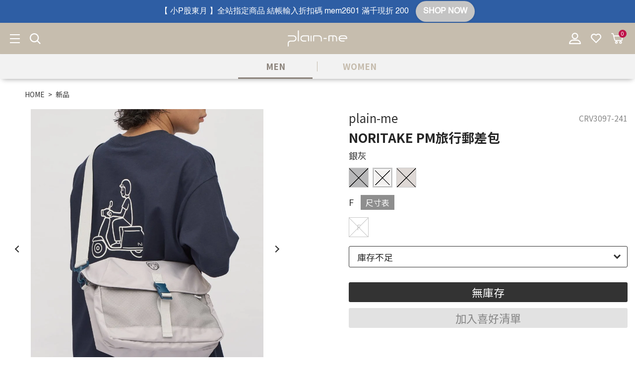

--- FILE ---
content_type: text/html; charset=utf-8
request_url: https://www.plain-me.com/men/product-detail/CRV3097-24101001
body_size: 24734
content:
<!--
SELECT
						A.Size_Pic, A.Prod_No,
                A.Prod_Mall_ID,
                A.Prod_Brand_ID,
                A.Prod_Class_ID,
                A.Prod_Lib_ID,
                A.Prod_Sub_ID,
                A.Prod_Label_ID,
                B.ID,
                B.Serial_No,
                B.Pos_No,
                B.Pre_Flag,
                B.Arrive_Date,
                B.Display_Flag,
                B.Limit_Purchase,
                B.Stock,
                B.Store_Stock,
                B.Store_Safe_Stock,
                B.Update_Flag,
                B.Unit,
                A.Price_Flag1,
                A.Price1,
                A.Price2,
                A.Price_Act,
                A.Vip_Price_Act,
                A.VIP_Price1,
                B.Hops_Price,
                B.Vip_Hops_Price,
                B.Hops_List,
                B.Hops_Act,
                B.Vip_Hops_Act,
                B.Price_Act_St,
                B.Price_Act_End,
                A.St_Date,
                A.End_Date,
                B.St_Date AS B_St_Date,
                B.End_Date AS B_End_Date,
                B.Get_Bonus,
                A.Is_Ready,
                A.Show_Flag AS Show_FlagA,
                B.Show_Flag AS Show_FlagB,
                A.Add_St,
                A.Add_End,
                A.Build_Date,
                A.Hits,
                B.Add_St AS B_Add_St,
                B.Add_End AS B_Add_End,
                A.Spec_Type,
                B.Spec_Code1,
                B.Spec_Code2,
                B.Spec_Code3, A.Name , A.Price_Name1 , A.Vip_Price_Act_Name , A.Vip_Price1_Name , A.Price_Name2 , A.Price_Act_Name , A.Pic_Path , A.Pic1  AS APic1, A.Pic2  AS APic2, A.Pic3  AS APic3, A.Pic4  AS APic4, A.Spec1_Text , A.Spec2_Text , A.Spec3_Text , B.Spec_Name1 , B.Spec_Name2 , B.Spec_Name3 , B.Act_Str ,
                A.Pic_Alt,
                B.Act_Str_Color,
                B.Act_Pic,
                B.Spec_Pic1,
                B.Spec_Pic2,
                B.Spec_Pic3,
                B.Pic_Path AS Pic_Path_B,
                B.Pic1,
                B.Pic2,
                B.Pic3,
                B.Pic4,
                B.Pic5,
                B.Pic6,
                B.Pic7,
                B.Pic8,
                B.Pic9,
                B.Pic10,
                B.Pic11,
                A.Seo_Title,
                A.Seo_Keywords,
                A.Seo_Des,
                A.Build_Date AS Prod_Data_Build_Date
                , Size_Content , Content , Material_Text , Spec_Intro 
						FROM Prod_Data AS A
						JOIN Prod_Sell AS B ON A.Prod_No = B.Prod_No
						WHERE B.Serial_No = :Serial_No
						AND A.OneShop_Flag = '2'
						AND A.Prod_Type IN(1,3,4,5)
						AND FIND_IN_SET(:Prod_Mall_ID,Prod_Mall_ID ) 
CRV3097-24101001
-->
<!DOCTYPE html>
<!--[if lt IE 7]><html class="no-js lt-ie9 lt-ie8 lt-ie7" lang="zh-Hant"> <![endif]-->
<!--[if IE 7]><html class="no-js lt-ie9 lt-ie8" lang="zh-Hant"> <![endif]-->
<!--[if IE 8]><html class="no-js lt-ie9" lang="zh-Hant"> <![endif]-->
<!--[if IE 9 ]><html class="ie9 no-js" lang="zh-Hant"> <![endif]-->
<!--[if (gt IE 9)|!(IE)]><!-->
<html lang="zh-Hant" xmlns="http://www.w3.org/1999/xhtml" >
<!--<![endif]-->
<head>

    <meta charset="utf-8">
    <meta http-equiv="Content-Type" content="text/html; charset=utf-8" />
    <meta name="viewport" content="width=device-width, initial-scale=1.0, maximum-scale=1.0, user-scalable=0, minimum-scale=1.0, viewport-fit=cover">

    <!--[if IE]>
    <meta http-equiv="X-UA-Compatible" content="IE=edge,chrome=1">``
    <![endif]-->
    <meta name="Keywords" content="Noritake X plain-me：透過NORITAKE的視角,以極簡線條,詮釋台灣獨有的機車文化特色。RIDE ON TIME 主題：「日本音樂家山下達郎歌曲的名稱，日語有著準時到達的意思；含義會根據上下文而變化，總覺得這樣輕快的文字和騎機車的插圖、或是戴安全帽的臉很配。」聯名衣標靈感來自台灣機車車牌 + 擋泥板特徵。同經典PM旅行小包為防潑材質，易於清理，適用多樣戶外氣候。更有效地保護內裝物品，多樣的分層設計與大容量的包體尺寸，日常用品㇐包搞定。後拉鍊口袋，收納重要物品更安心。品牌標結合機車車牌字" />
    <meta name="Description" content="NORITAKE PM旅行郵差包" />
    <meta name="Author" content="plain-me 搭配美好的一天" />
    <meta name="URL" content="https://www.plain-me.com" />
    <meta name="Robots" content="All" />
    <meta http-equiv="content-language" content="zh-tw">

    <!-- 社群META -->
    <meta property="og:type" content="website" /><meta property="og:url" content="https://www.plain-me.com//men/product-detail/CRV3097-24101001" /><meta property="og:image" content="https://cdn-plain-me.shang-yu.com/upload_files/fonlego-rwd/prodpic/D_crv3097-241_1_03.jpg" /><meta property="og:site_name" content="plain-me 搭配美好的一天" /><meta property="article:tag" content="Article Tag" /><meta property="og:title" content="NORITAKE PM旅行郵差包" /><meta property="og:price" content="1880" /><meta property="og:sku" content="CRV3097-241" /><meta property="og:description" content="
Noritake X plain-me：透過NORITAKE的視角,以極簡線條,詮釋台灣獨有的機車文化特色。RIDE ON TIME 主題：「日本音樂家山下達郎歌曲的名稱，日語有著準時到達的意思；含義會根據上下文而變化，總覺得這樣輕快的文字和騎機車的插圖、或是戴安全帽的臉很配。」聯名衣標靈感來自台灣機車車牌 + 擋泥板特徵。
同經典PM旅行小包為防潑材質，易於清理，適用多樣戶外氣候。
更有效地保護內裝物品，多樣的分層設計與大容量的包體尺寸，日常用品㇐包搞定。
後拉鍊口袋，收納重要物品更安心。
品牌標結合機車車牌字展現趣味，為整體視覺畫龍點睛。
精選男士色系搭配NORITAKE騎士頭印刷，製造衝突萌感。
可放入iPadPro12.9吋/13吋筆電。
更多&nbsp;Noritake X plain-me 聯名故事請點擊。
" /><meta name="twitter:card" content="summary_large_image"><meta name="twitter:site" content="plain-me 搭配美好的一天"><html xmlns:wb="http://open.weibo.com/wb">    <!-- canonical 重複中繼頁處理 -->
    <link rel="canonical" href="https://www.plain-me.com/men/product-detail/CRV3097-24101001/" />    <!-- 不導分流-->
    
    <link rel="shortcut icon" href="https://cdn-plain-me.shang-yu.com//upload_files/fonlego-rwd/website/plain-me logo.png" type="image/x-icon">
    <link rel="bookmark" href="https://cdn-plain-me.shang-yu.com//upload_files/fonlego-rwd/website/plain-me logo.png" type="image/x-icon">
    <link rel="alternate" hreflang="zh-Hant-us" href="https://www.plain-me.com/men/product-detail/CRV3097-24101001" />

    <link rel="stylesheet" href="https://cdn-plain-me.shang-yu.com//plugin/jquery/jquery-ui.min.css" type="text/css">
    <link rel="stylesheet" href="https://cdn-plain-me.shang-yu.com/plugin/font-awesome-4.5.0/css/font-awesome.min.css" type="text/css">
    <link rel="stylesheet" href="https://cdn-plain-me.shang-yu.com//plugin/Magnifier.js/magnifier.css" />
    <link rel="stylesheet" href="https://cdn-plain-me.shang-yu.com//plugin/owl.carousel-2.0.0/assets/owl.carousel.min.css">
    <link type="text/css" rel="stylesheet" href="https://cdn-plain-me.shang-yu.com//plugin/nstslider/dist/jquery.nstSlider.min.css">
    <link type="text/css" rel="stylesheet" href="https://cdn-plain-me.shang-yu.com//plugin/animate.css-master/animate.min.css">
    <link href="https://fonts.googleapis.com/css?family=Noto+Sans+TC:400,500,700&display=swap&subset=chinese-traditional" rel="stylesheet">
   
    <!-- 預設樣式，如客戶有更改樣式則把此common_customize.min.css檔拿掉不載入 -->
    <!-- <link rel="stylesheet" href="https://cdn-plain-me.shang-yu.com//style/common_lv1.min.css?ID_As_For_Css=men">
    <link rel="stylesheet" href="https://cdn-plain-me.shang-yu.com//style/common_lv2.min.css?ID_As_For_Css=men">
    <link rel="stylesheet" href="https://cdn-plain-me.shang-yu.com//style/common_font.min.css?ID_As_For_Css=men">-->
    <link rel="stylesheet" href="https://cdn-plain-me.shang-yu.com//style/common.min.css?ID_As_For_Css=men">
    <link rel="stylesheet" href="https://cdn-plain-me.shang-yu.com//style/products_detail.min.css" />
    <link rel="stylesheet" href="https://cdn-plain-me.shang-yu.com//style/common_block.min.css?ID_As_For_Css=men">
    <!-- 客戶設定樣式，如客戶無調整樣式，則不顯示下方css設定 -->


    <script type="text/javascript" src="https://cdn-plain-me.shang-yu.com//upload_files/fonlego-rwd/lang/lang_js-zh_TW.js"></script>
    <script type="text/javascript" src="https://cdn-plain-me.shang-yu.com//plugin/jquery/jquery-1.11.3.min.js"></script>
    <script type="text/javascript" src="https://cdn-plain-me.shang-yu.com//plugin/jquery/jquery-ui.min.js"></script>
    <!-- <script type="text/javascript" src="https://cdn-plain-me.shang-yu.com//plugin/modernizr/modernizr-custom.js"></script> -->
    <script type="text/javascript" src="https://cdn-plain-me.shang-yu.com//plugin/masonry-docs/masonry.pkgd.min.js"></script>
        
    <script type="text/javascript" src="https://cdn-plain-me.shang-yu.com/config/fun/formsauth/check_tools.js"></script>
    <script type="text/javascript" src="https://cdn-plain-me.shang-yu.com/config/fun/formsauth/front_formsauth.js"></script>
    <script type="text/javascript" src="https://cdn-plain-me.shang-yu.com/config/fun/delayBox/delaybox.js"></script>
    <script type="text/javascript" src="https://cdn-plain-me.shang-yu.com/config/fun/mask/mask.js"></script>
    <script type="text/javascript" src="https://cdn-plain-me.shang-yu.com/config/fun/index_fun.js"></script>
    <script type="text/javascript" src="https://cdn-plain-me.shang-yu.com//plugin/owl.carousel-2.0.0/owl.carousel.min.js"></script>
    <script type="text/javascript" src="https://cdn-plain-me.shang-yu.com//plugin/Magnifier.js/Event.js"></script>
    <script type="text/javascript" src="https://cdn-plain-me.shang-yu.com//plugin/Magnifier.js/Magnifier.js"></script>
    <script type="text/javascript" src="https://cdn-plain-me.shang-yu.com//plugin/imagesloaded/imagesloaded.pkgd.min.js"></script>
    <script type="text/javascript" src="https://cdn-plain-me.shang-yu.com//plugin/jquery.countdown-2.1.0/jquery.countdown.min.js"></script>
    <script type="text/javascript" src="https://challenges.cloudflare.com/turnstile/v0/api.js" async defer></script>
    <!-- 讓ie8以下支援Media Query -->
    <!--[if lt IE 9]>
    <script src="https://cdnjs.cloudflare.com/ajax/libs/respond.js/1.4.2/respond.min.js"></script>
    <![endif]-->
    <!-- 讓ie6~8支援CSS3偽類和屬性選擇器(:first-child) -->
    <!--[if (gte IE 6)&(lte IE 8)]>
    <script src="https://cdn-plain-me.shang-yu.com//plugin/selectivizr/selectivizr-min.js"></script>
    <![endif]-->
    <script type="text/javascript" src="https://cdn-plain-me.shang-yu.com//plugin/marquee/lib/jquery.marquee.min.js"></script>
    <script src="https://cdn-plain-me.shang-yu.com//plugin/nstslider/dist/jquery.nstSlider.min.js"></script>

            <script type="application/ld+json">
            {
                "@context": "http://schema.org",
                "@type": "Product",
                "name":"NORITAKE PM旅行郵差包",
                "image":"https://cdn-plain-me.shang-yu.com//upload_files/fonlego-rwd/prodpic/D_crv3097-241_1_03.jpg",
                "description":"
Noritake X plain-me：透過NORITAKE的視角,以極簡線條,詮釋台灣獨有的機車文化特色。RIDE ON TIME 主題：「日本音樂家山下達郎歌曲的名稱，日語有著準時到達的意思；含義會根據上下文而變化，總覺得這樣輕快的文字和騎機車的插圖、或是戴安全帽的臉很配。」聯名衣標靈感來自台灣機車車牌 + 擋泥板特徵。
同經典PM旅行小包為防潑材質，易於清理，適用多樣戶外氣候。
更有效地保護內裝物品，多樣的分層設計與大容量的包體尺寸，日常用品㇐包搞定。
後拉鍊口袋，收納重要物品更安心。
品牌標結合機車車牌字展現趣味，為整體視覺畫龍點睛。
精選男士色系搭配NORITAKE騎士頭印刷，製造衝突萌感。
可放入iPadPro12.9吋/13吋筆電。
更多&nbsp;Noritake X plain-me 聯名故事請點擊。
",
                "id":"01082876",
                "productID":"CRV3097-241",
                "offers":{
                    "@type":"offer",
                    "priceCurrency":"TWD",
                    "price":"1880",
                    "availability":"OutOfStock"
                }
            }
        </script>
    
    <style type="text/css">
        :root {
                            /* 頁腳 */
                --Footer_Main: #766d67;
                            /* 頁腳輔助色 */
                --Footer_Sub: #766d67;
                    }
    </style>
<title>NORITAKE PM旅行郵差包 - plain-me 搭配美好的一天</title>
<!-- Google Tag Manager -->
<script>(function(w,d,s,l,i){w[l]=w[l]||[];w[l].push({'gtm.start':
new Date().getTime(),event:'gtm.js'});var f=d.getElementsByTagName(s)[0],
j=d.createElement(s),dl=l!='dataLayer'?'&l='+l:'';j.async=true;j.src=
'https://www.googletagmanager.com/gtm.js?id='+i+dl;f.parentNode.insertBefore(j,f);
})(window,document,'script','dataLayer','GTM-PT743W');</script>
<!-- End Google Tag Manager -->

<!-- Cresclab -->
<script src="//cdn.maac.app/widget/1079371652db497687d670f9d9def954.js" async="async"></script>
<!-- Criteo  pixel ID  543188252510835     -->
<script type="text/javascript" src="//dynamic.criteo.com/js/ld/ld.js?a=24700" async="true"></script>

<!-- Google tag (gtag.js) -->
<script async src="https://www.googletagmanager.com/gtag/js?id=G-NFMYXJJTC6"></script>
<script>
  window.dataLayer = window.dataLayer || [];
  function gtag(){dataLayer.push(arguments);}
  gtag('js', new Date());

  gtag('config', 'G-NFMYXJJTC6');
</script>

<script>
(function(){
  var s=document.createElement("script");
  s.src="https://online-user-center-api.fonlego.com/js/shangyuAnalytics/shangyuAnalytics.js";
  s.async=1;
  s.onload=function(){ 
    window.SYARequest&&SYARequest("plain-me","index"); 
  };
  s.onerror=function(){ console.warn("shangyu即時在線人數載入失敗"); };
  document.head.appendChild(s);
})();
</script>
<script type="text/javascript">
    (function(c,l,a,r,i,t,y){
        c[a]=c[a]||function(){(c[a].q=c[a].q||[]).push(arguments)};
        t=l.createElement(r);t.async=1;t.src="https://www.clarity.ms/tag/"+i;
        y=l.getElementsByTagName(r)[0];y.parentNode.insertBefore(t,y);
    })(window, document, "clarity", "script", "a82w14hgs5");
</script>
<!-- Google tag (gtag.js) -->
<script async src="https://www.googletagmanager.com/gtag/js?id=AW-10864768144">
</script>
<script>
  window.dataLayer = window.dataLayer || [];
  function gtag(){dataLayer.push(arguments);}
  gtag('js', new Date());

  gtag('config', 'AW-10864768144');
</script>
<style>
@media (max-width: 660px) {
        .panel-list>.panel-list-item {
            flex-basis:33.333333%;
            max-width: 33.333333%;
            width: 33.333333%;
        }
    }
</style>
<script async src="//static.zotabox.com/2/d/2d429469cebd8ace55470e49d053059d/widgets.js"></script>
<style>
.moreimage-wrapper .web-editor {
max-width: 1000px;
margin-left: auto;
margin-right: auto;
text-align: center;
}
.moreimage-wrapper .web-editor img {
    vertical-align: middle;
}
.moreimage-wrapper .web-editor p{
text-align: left;
}
</style>
<style>
.collapse-list-content .web-editor {
color: #333;
font-family:Futura,"微軟正黑體",sans-serif;
max-width: 1000px;
margin-left:auto;
margin-right:auto;
}
.collapse-list-content .web-editor li+li {
margin-top: .5em;
}
</style>
<style>
.memberbox-item .member-item[href*="/about-contact/"] {
    font-size: 0;
    letter-spacing: 0;
}
.memberbox-item .member-item[href*="/about-contact/"]:after {
    content: '客服信箱';
    font-size: 14px;
    letter-spacing: 3px;
}
</style>
<script>window.loginFrom = null;window.memberId = null;</script><!-- Criteo Loader File --><script type="text/javascript" src="//dynamic.criteo.com/js/ld/ld.js?a=24700" async="true"></script><!-- END Criteo Loader File -->    <!-- LINE Tag Base Code -->
    <!-- Do Not Modify -->
    <script>
    (function(g,d,o){
      g._ltq=g._ltq||[];g._lt=g._lt||function(){g._ltq.push(arguments)};
      var h=location.protocol==='https:'?'https://d.line-scdn.net':'http://d.line-cdn.net';
      var s=d.createElement('script');s.async=1;
    s.src=o||h+'/n/line_tag/public/release/v1/lt.js';
      var t=d.getElementsByTagName('script')[0];t.parentNode.insertBefore(s,t);
    })(window, document);
    _lt('init', {
    customerType: 'lap',
    tagId: 'd9c1f82c-a442-460d-8013-3fd2dd57a61f'
    });
    _lt('send', 'pv', ['d9c1f82c-a442-460d-8013-3fd2dd57a61f']);
    </script>
    <noscript>
    <img height="1" width="1" style="display:none"
           src="https://tr.line.me/tag.gif?c_t=lap&t_id=d9c1f82c-a442-460d-8013-3fd2dd57a61f&e=pv&noscript=1" />
    </noscript>
    <!-- End LINE Tag Base Code -->

<script type="text/javascript">
    window.insider_object = window.insider_object || {};
    window.insider_object = {
        "user" : {
            "uuid" : ""
        }
    };
</script>

</head>
<body  class="not-index webkit  withHover">
<!-- <div class="loading">
    <img src="https://cdn-plain-me.shang-yu.com//images/common/ring-alt.svg">
</div> -->
    <div class="header-fixe header-01">
        <header>
            <div class="inner">
                <ul class="header-submenu theme-left">
                    <!-- 手機平版的MENU按鈕 -->
					<li class="header-submenu-item ">
						<div class="menu-b"><span></span></div>
					</li>
					<li class="header-submenu-item ">
						<button type="button" class="search-toggle">
                            <i class="icon icon-search"></i>
						</button>
					</li>
                </ul>
                <!-- LOGO -->
                <div class="logobox">
                <a class="logo" href="/"><img class="logoPic" src="https://cdn-plain-me.shang-yu.com//upload_files/fonlego-rwd/website/資產 1(11)(1).png" border="0"></a>                </div>

                                

                                <ul class="header-submenu">
                                        <li class="header-submenu-item member-group">
                        <button type="button" class="member-toggle">
                            <i class="icon icon-member"></i>
                        </button>
                        <div class="memberbox">
                                                            <div class="memberbox-item">
                                    <a href="/men/member-login/">登入/註冊</a>
                                </div>
                                                        <div class="memberbox-item">
                                <a class="member-item" href="/men/about-contact/"><i class="icon icon-service"></i>快速客服</a>
                            </div>
                        </div>
                    </li>
                                        <li class="header-submenu-item go-favorite">
                        <a class="icon-wishlist" href="/men/member-buynext/">
                            <i class="icon icon-like"></i>
                        </a>
                    </li>

                                        <li class="header-submenu-item shopbox">
                        <a class="icon-cart" id="Shop_Cart_Total" href="/men/shopcart/step1">
                            <i class="icon icon-cart"></i>
                            <span class="cart-number">0</span>
                        </a>
                        <div class="shopping-cartbox">
                            <button type="button" class="cartbox-button in-active" data-target="#Header_Shopcart">現貨商品</button>
                            <button type="button" class="cartbox-button" data-target="#PreOrder_Shopcart">預購商品</button>
                            <div class="wrapper in-active" id="Header_Shopcart"></div>
                            <div class="wrapper" id="PreOrder_Shopcart"></div>
                        </div>
                    </li>
                </ul>
            </div>
						<ul class="branch-switch"><li class="branch-switch-item in-choice"><a href="/men/" class="branch-switch-btn">MEN</a></li><li class="branch-switch-item "><a href="/women/" class="branch-switch-btn">WOMEN</a></li></ul>        </header>
        <div class="nav-bg"></div>
        <div class="searchBox">
            <button class="navBox-closer" type="button"></button>
            <div class="searchBox-inner">
                <div class="search-group">
                    <form id="Top_Search" name="Top_Search" method="get" action="/men/searchall-products/" class=" search-form">
                        <input type="text" id="keywords" name="keywords" class="search-keywords" placeholder="輸入商品關鍵字搜尋" autocomplete="off">
                        <a class="search-button " href="javascript:;" onclick="searchKeywords()"></a>
                    </form>
                </div>
                <div class="search-group">
                    <div class="search-title">熱門標籤</div>
                    <ul class="search-taglist">
                                                     <li class="tag-item">
                                <a href="/men/product-tags/德德同款"
                                class="tag-link">德德同款</a>
                            </li>
                                                    <li class="tag-item">
                                <a href="/men/product-tags/2件1280"
                                class="tag-link">2件1280</a>
                            </li>
                                                    <li class="tag-item">
                                <a href="/men/product-tags/2件2080"
                                class="tag-link">2件2080</a>
                            </li>
                                                    <li class="tag-item">
                                <a href="/men/product-tags/2件1680"
                                class="tag-link">2件1680</a>
                            </li>
                                                    <li class="tag-item">
                                <a href="/men/product-tags/2件3280"
                                class="tag-link">2件3280</a>
                            </li>
                                                    <li class="tag-item">
                                <a href="/men/product-tags/經典熱賣款"
                                class="tag-link">經典熱賣款</a>
                            </li>
                                                    <li class="tag-item">
                                <a href="/men/product-tags/團購優惠"
                                class="tag-link">團購優惠</a>
                            </li>
                                                    <li class="tag-item">
                                <a href="/men/product-tags/防曬"
                                class="tag-link">防曬</a>
                            </li>
                                                    <li class="tag-item">
                                <a href="/men/product-tags/一般版型"
                                class="tag-link">一般版型</a>
                            </li>
                                                    <li class="tag-item">
                                <a href="/men/product-tags/鬆身版型"
                                class="tag-link">鬆身版型</a>
                            </li>
                                                    <li class="tag-item">
                                <a href="/men/product-tags/寬身版型"
                                class="tag-link">寬身版型</a>
                            </li>
                                                    <li class="tag-item">
                                <a href="/men/product-tags/超寬版型"
                                class="tag-link">超寬版型</a>
                            </li>
                                                    <li class="tag-item">
                                <a href="/men/product-tags/合身版型"
                                class="tag-link">合身版型</a>
                            </li>
                                                    <li class="tag-item">
                                <a href="/men/product-tags/預購"
                                class="tag-link">預購</a>
                            </li>
                                                    <li class="tag-item">
                                <a href="/men/product-tags/新品"
                                class="tag-link">新品</a>
                            </li>
                                                    <li class="tag-item">
                                <a href="/men/product-tags/官網獨家"
                                class="tag-link">官網獨家</a>
                            </li>
                                                    <li class="tag-item">
                                <a href="/men/product-tags/超值加購"
                                class="tag-link">超值加購</a>
                            </li>
                                                    <li class="tag-item">
                                <a href="/men/product-tags/吸濕排汗"
                                class="tag-link">吸濕排汗</a>
                            </li>
                                                    <li class="tag-item">
                                <a href="/men/product-tags/生日專屬優惠"
                                class="tag-link">生日專屬優惠</a>
                            </li>
                                                    <li class="tag-item">
                                <a href="/men/product-tags/成套優惠"
                                class="tag-link">成套優惠</a>
                            </li>
                                                    <li class="tag-item">
                                <a href="/men/product-tags/限時優惠"
                                class="tag-link">限時優惠</a>
                            </li>
                                                    <li class="tag-item">
                                <a href="/men/product-tags/防潑水"
                                class="tag-link">防潑水</a>
                            </li>
                                                    <li class="tag-item">
                                <a href="/men/product-tags/補貨"
                                class="tag-link">補貨</a>
                            </li>
                                                    <li class="tag-item">
                                <a href="/men/product-tags/聯名"
                                class="tag-link">聯名</a>
                            </li>
                                                    <li class="tag-item">
                                <a href="/men/product-tags/嘖嘖募資破 400 萬"
                                class="tag-link">嘖嘖募資破 400 萬</a>
                            </li>
                                                    <li class="tag-item">
                                <a href="/men/product-tags/VIP結帳再享9折"
                                class="tag-link">VIP結帳再享9折</a>
                            </li>
                                            </ul>
                </div>
                <div class="search-group">
                    <div class="search-title">搜尋紀錄</div>
                    <ul class="search-history">
                                            </ul>
                </div>
                <div class="search-group">
                    <div class="search-title">最近看過</div>
                    <div class="search-prodlist">
                        <!-- $View_His -->

                        
                                                                            
                    </div>
                </div>
            </div>
        </div>

        <input type="hidden" id="defaultMall" value="men">

        <div class="navBox">
        	<div class="navBox-closer"></div>
                        <ul class="mobile-extra"><li class="mobile-extra-item in-choice"><span id="men" data-id="men" class="mobile-extra-link mallChange">MEN</span></li><li class="mobile-extra-item "><span id="women" data-id="women" class="mobile-extra-link mallChange">WOMEN</span></li></ul>            <!-- 選單 -->
            <nav>
                <div id="menu-nav">
                    <div class="inner mobile-nav-right">
                                        <div class="nav-item with-background " data-name="SALE">
                                                <div class="h3-item background-box item-title " style="">
                            <span style="color: #751A20; font-weight: 400;">SALE</span>
                        </div>
                        <a href="/men/products/winter-sale/" class="item-title background-box menu_class_a m-item-title" pic="" url=""   style="">
                            <span style="color:#751A20; font-weight:400"; >SALE</span>
                        </a>
                                                </div>
                                            <div class="nav-item with-background  open" data-name="搭！就對了">
                                                <div class="h3-item background-box item-title m-item-title" style="">
                            <span style="color: #751A20; font-weight: 400;">搭！就對了</span>
                        </div>
                        <a href="/men/products/just-snap/" class="item-title background-box menu_class_a " pic="" url=""   style="">
                            <span style="color:#751A20; font-weight:400"; >搭！就對了</span>
                        </a>
                            <div class="item-subitembox trilayer-001 top_menu" >
        <div class="inner">
            <div class="text-type">
                <ul class="wrapper">
                    <li class="menu-item">
                        <span class="subitembox">
                        <span class="subitem-column">                            <a class="item menu_sub_a theme-with-padding" href="/men/products/just-snap/snap-go">
                                <img class="menu-item-img" src="https://cdn-plain-me.shang-yu.com//upload_files/fonlego-rwd/website/PLN0073-251_03_01(4).jpg">
                                <span class="menu-item-string" style="color:#7d7773; font-weight:400"; >外套 / 上衣 / 褲子 自由組合 3,888 起</span>
                            </a>
                        </span>                        </span>
                    </li>
                </ul>
            </div>
                            <div class="picture-type">
                    <p class="type-title">
                        <span style="color: #7d7773; font-weight: 400;">
                        喜歡的商品自由組合                        </span>
                    </p>
                    <ul class="menu-list theme-circle">
                                                <li class="menu-list-item">
                            <a href="https://www.plain-me.com/men/products/just-snap/snap-go" class="menu-list-link" title="">
                                                                <img class="menu-list-img" src="https://cdn-plain-me.shang-yu.com//upload_files/fonlego-rwd/website/1250300SS400405.jpg">
                                                                <p class="menu-list-string" style="color: ; font-weight: 400;"></p>
                            </a>
                        </li>
                                                <li class="menu-list-item">
                            <a href="javascripts:;" class="menu-list-link" title="">
                                                                <p class="menu-list-string" style="color: ; font-weight: 400;"></p>
                            </a>
                        </li>
                                                <li class="menu-list-item">
                            <a href="javascripts:;" class="menu-list-link" title="">
                                                                <p class="menu-list-string" style="color: ; font-weight: 400;"></p>
                            </a>
                        </li>
                                                <li class="menu-list-item">
                            <a href="javascripts:;" class="menu-list-link" title="">
                                                                <p class="menu-list-string" style="color: ; font-weight: ;"></p>
                            </a>
                        </li>
                                            </ul>
                </div>
                    </div>
    </div>
                        </div>
                                            <div class="nav-item with-background " data-name="♕ 寬褲爭霸 ♕">
                                                <div class="h3-item background-box item-title " style="">
                            <span style="color: #000000; font-weight: 400;">♕ 寬褲爭霸 ♕</span>
                        </div>
                        <a href="/men/products/wide-pants/" class="item-title background-box menu_class_a m-item-title" pic="" url=""   style="">
                            <span style="color:#000000; font-weight:400"; >♕ 寬褲爭霸 ♕</span>
                        </a>
                                                </div>
                                            <div class="nav-item theme-blog menu-custom-link with-background" data-name="所有商品">
                                                <div class="h3-item background-box item-title " style="">
                            <span style="color: ; font-weight: 400;">所有商品</span>
                        </div>
                        <a href="https://www.plain-me.com/men/products/" class="item-title background-box menu_class_a m-item-title" pic="" url=""   style="">
                            <span style="color:; font-weight:400"; >所有商品</span>
                        </a>
                                                </div>
                                            <div class="nav-item with-background " data-name="新品">
                                                <div class="h3-item background-box item-title m-item-title" style="">
                            <span style="color: #000000; font-weight: 400;">新品</span>
                        </div>
                        <a href="/men/products/new/" class="item-title background-box menu_class_a " pic="" url=""   style="">
                            <span style="color:#000000; font-weight:400"; >新品</span>
                        </a>
                            <div class="item-subitembox trilayer-001 top_menu" >
        <div class="inner">
            <div class="text-type">
                <ul class="wrapper">
                    <li class="menu-item">
                        <span class="subitembox">
                        <span class="subitem-column">                            <a class="item menu_sub_a " href="/men/products/new/view-all">
                                <img class="menu-item-img" src="https://cdn-plain-me.shang-yu.com//upload_files/fonlego-rwd/website/CNB0126_40x40.jpg">
                                <span class="menu-item-string" style="color:#7d7773; font-weight:700"; >新品總覽</span>
                            </a>
                                                    <a class="item menu_sub_a " href="/men/products/new/new-clothes">
                                <img class="menu-item-img" src="https://cdn-plain-me.shang-yu.com//upload_files/fonlego-rwd/website/cop11106-40x40.jpg">
                                <span class="menu-item-string" style="color:#7d7773; font-weight:400"; >新品服飾</span>
                            </a>
                                                    <a class="item menu_sub_a " href="/men/products/new/new-bags">
                                <img class="menu-item-img" src="https://cdn-plain-me.shang-yu.com//upload_files/fonlego-rwd/website/fce30101_40X40.jpg">
                                <span class="menu-item-string" style="color:#7d7773; font-weight:400"; >新品包款</span>
                            </a>
                                                    <a class="item menu_sub_a " href="/men/products/new/new-accessories_and_shoes">
                                <img class="menu-item-img" src="https://cdn-plain-me.shang-yu.com//upload_files/fonlego-rwd/website/BRY3051_40x40(1).jpg">
                                <span class="menu-item-string" style="color:#7d7773; font-weight:400"; >新品配件/鞋款</span>
                            </a>
                                                    <a class="item menu_sub_a " href="/men/products/new/new-daily-necessities">
                                <img class="menu-item-img" src="https://cdn-plain-me.shang-yu.com//upload_files/fonlego-rwd/website/flt3907_40X40(1)(1).jpg">
                                <span class="menu-item-string" style="color:#7d7773; font-weight:400"; >新品生活選物</span>
                            </a>
                        </span>                        </span>
                    </li>
                </ul>
            </div>
                            <div class="picture-type">
                    <p class="type-title">
                        <span style="color: #dd4343; font-weight: 400;">
                        plain-me 暢銷 NO.1  點圖看更多>                        </span>
                    </p>
                    <ul class="menu-list theme-circle">
                                                <li class="menu-list-item">
                            <a href="https://www.plain-me.com/men/product-detail/COP300807001" class="menu-list-link" title="">
                                                                <img class="menu-list-img" src="https://cdn-plain-me.shang-yu.com//upload_files/fonlego-rwd/website/PM-旅行小包-MENU-400450(2).jpg">
                                                                <p class="menu-list-string" style="color: #7d7773; font-weight: 400;"></p>
                            </a>
                        </li>
                                                <li class="menu-list-item">
                            <a href="javascripts:;" class="menu-list-link" title="">
                                                                <p class="menu-list-string" style="color: ; font-weight: 400;"></p>
                            </a>
                        </li>
                                                <li class="menu-list-item">
                            <a href="javascripts:;" class="menu-list-link" title="">
                                                                <p class="menu-list-string" style="color: ; font-weight: 400;"></p>
                            </a>
                        </li>
                                                <li class="menu-list-item">
                            <a href="javascripts:;" class="menu-list-link" title="">
                                                                <p class="menu-list-string" style="color: ; font-weight: ;"></p>
                            </a>
                        </li>
                                            </ul>
                </div>
                    </div>
    </div>
                        </div>
                                            <div class="nav-item with-background " data-name="經典百搭品">
                                                <div class="h3-item background-box item-title m-item-title" style="">
                            <span style="color: #000000; font-weight: 400;">經典百搭品</span>
                        </div>
                        <a href="/men/products/popular-items/" class="item-title background-box menu_class_a " pic="" url=""   style="">
                            <span style="color:#000000; font-weight:400"; >經典百搭品</span>
                        </a>
                            <div class="item-subitembox trilayer-001 top_menu" >
        <div class="inner">
            <div class="text-type">
                <ul class="wrapper">
                    <li class="menu-item">
                        <span class="subitembox">
                        <span class="subitem-column">                            <a class="item menu_sub_a " href="/men/products/popular-items/pmtop">
                                <img class="menu-item-img" src="https://cdn-plain-me.shang-yu.com//upload_files/fonlego-rwd/website/17(3).jpg">
                                <span class="menu-item-string" style="color:#7d7773; font-weight:700"; >經典總覽</span>
                            </a>
                                                    <a class="item menu_sub_a " href="/men/products/popular-items/pm-clothes">
                                <img class="menu-item-img" src="https://cdn-plain-me.shang-yu.com//upload_files/fonlego-rwd/website/pln0044_3_03.jpg">
                                <span class="menu-item-string" style="color:#7d7773; font-weight:700"; >經典百搭上衣</span>
                            </a>
                                                    <a class="item menu_sub_a theme-with-padding" href="/men/products/popular-items/pboycool_PLN00132">
                                <img class="menu-item-img" src="https://cdn-plain-me.shang-yu.com//upload_files/fonlego-rwd/website/PLN0046-232_2_04.jpg">
                                <span class="menu-item-string" style="color:#7d7773; font-weight:400"; >第二代小P社長防曬 TEE</span>
                            </a>
                                                    <a class="item menu_sub_a theme-with-padding" href="/men/products/popular-items/theone-tshirts">
                                <img class="menu-item-img" src="https://cdn-plain-me.shang-yu.com//upload_files/fonlego-rwd/website/PLN11018_3_02.jpg">
                                <span class="menu-item-string" style="color:#7d7773; font-weight:400"; >重磅寬版好感TEE</span>
                            </a>
                                                    <a class="item menu_sub_a theme-with-padding" href="/men/products/popular-items/PLN0033">
                                <img class="menu-item-img" src="https://cdn-plain-me.shang-yu.com//upload_files/fonlego-rwd/website/JNP0124-241_3_04.jpg">
                                <span class="menu-item-string" style="color:#7d7773; font-weight:400"; >寬版刺繡水洗TEE</span>
                            </a>
                                                    <a class="item menu_sub_a theme-with-padding" href="/men/products/popular-items/PLN0131">
                                <img class="menu-item-img" src="https://cdn-plain-me.shang-yu.com//upload_files/fonlego-rwd/website/JNP0124-241_3_04(1).jpg">
                                <span class="menu-item-string" style="color:#7d7773; font-weight:400"; >PLAIN多色logo TEE</span>
                            </a>
                                                    <a class="item menu_sub_a " href="/men/products/popular-items/pm-jackets">
                                <img class="menu-item-img" src="https://cdn-plain-me.shang-yu.com//upload_files/fonlego-rwd/website/pln0044_3_06.jpg">
                                <span class="menu-item-string" style="color:#7d7773; font-weight:700"; >經典百搭外套</span>
                            </a>
                                                    <a class="item menu_sub_a theme-with-padding" href="/men/products/popular-items/tabi-aw">
                                <img class="menu-item-img" src="https://cdn-plain-me.shang-yu.com//upload_files/fonlego-rwd/website/PLN3063-252_3_02(10).jpg">
                                <span class="menu-item-string" style="color:#7d7773; font-weight:400"; >TABI [旅] 世界走輕旅機能外套</span>
                            </a>
                                                    <a class="item menu_sub_a theme-with-padding" href="/men/products/popular-items/yobi-uv">
                                <img class="menu-item-img" src="https://cdn-plain-me.shang-yu.com//upload_files/fonlego-rwd/website/f0f0ee40X40(11).jpg">
                                <span class="menu-item-string" style="color:#7d7773; font-weight:400"; >YOBI 全機能外套</span>
                            </a>
                                                    <a class="item menu_sub_a theme-with-padding" href="/men/products/popular-items/PLN1134">
                                <img class="menu-item-img" src="https://cdn-plain-me.shang-yu.com//upload_files/fonlego-rwd/website/JNP0124-241_3_04(2).jpg">
                                <span class="menu-item-string" style="color:#7d7773; font-weight:400"; >P Logo全機能夾克外套</span>
                            </a>
                        </span><span class="subitem-column">                            <a class="item menu_sub_a theme-with-padding" href="/men/products/popular-items/PLN1112">
                                <img class="menu-item-img" src="https://cdn-plain-me.shang-yu.com//upload_files/fonlego-rwd/website/JNP0124-241_3_01(1).jpg">
                                <span class="menu-item-string" style="color:#7d7773; font-weight:400"; >Oversize 和風抗UV外套</span>
                            </a>
                                                    <a class="item menu_sub_a " href="/men/products/popular-items/pm-pants">
                                <img class="menu-item-img" src="https://cdn-plain-me.shang-yu.com//upload_files/fonlego-rwd/website/pln0044_3_03(1).jpg">
                                <span class="menu-item-string" style="color:#7d7773; font-weight:700"; >經典百搭神褲</span>
                            </a>
                                                    <a class="item menu_sub_a theme-with-padding" href="/men/products/popular-items/1616-series">
                                <img class="menu-item-img" src="https://cdn-plain-me.shang-yu.com//upload_files/fonlego-rwd/website/menu_pr_1616_01_m.jpg">
                                <span class="menu-item-string" style="color:#7d7773; font-weight:400"; >LOKA 修身神褲</span>
                            </a>
                                                    <a class="item menu_sub_a theme-with-padding" href="/men/products/popular-items/billy-pants">
                                <img class="menu-item-img" src="https://cdn-plain-me.shang-yu.com//upload_files/fonlego-rwd/website/menu_pr_3563_01_m.jpg">
                                <span class="menu-item-string" style="color:#7d7773; font-weight:400"; >Billy Pants 好比例神褲</span>
                            </a>
                                                    <a class="item menu_sub_a theme-with-padding" href="/men/products/popular-items/cityboy-pant">
                                <img class="menu-item-img" src="https://cdn-plain-me.shang-yu.com//upload_files/fonlego-rwd/website/BKLB9916-242_3_01.jpg">
                                <span class="menu-item-string" style="color:#7d7773; font-weight:400"; >CITY BOY 百搭神褲</span>
                            </a>
                                                    <a class="item menu_sub_a theme-with-padding" href="/men/products/popular-items/balloon-pants">
                                <img class="menu-item-img" src="https://cdn-plain-me.shang-yu.com//upload_files/fonlego-rwd/website/CITYBOY(1).jpg">
                                <span class="menu-item-string" style="color:#7d7773; font-weight:400"; >PM 繭型寬鬆神褲</span>
                            </a>
                                                    <a class="item menu_sub_a " href="/men/products/popular-items/pm-bags">
                                <img class="menu-item-img" src="https://cdn-plain-me.shang-yu.com//upload_files/fonlego-rwd/website/pln0044_3_05.jpg">
                                <span class="menu-item-string" style="color:#7d7773; font-weight:700"; >經典百搭包款</span>
                            </a>
                                                    <a class="item menu_sub_a theme-with-padding" href="/men/products/popular-items/bucket-bag">
                                <img class="menu-item-img" src="https://cdn-plain-me.shang-yu.com//upload_files/fonlego-rwd/website/cop3014_1_01_01.jpg">
                                <span class="menu-item-string" style="color:#7d7773; font-weight:400"; >PM 水桶包</span>
                            </a>
                                                    <a class="item menu_sub_a theme-with-padding" href="/men/products/popular-items/moonbag">
                                <img class="menu-item-img" src="https://cdn-plain-me.shang-yu.com//upload_files/fonlego-rwd/website/PLN3037_1_01.jpg">
                                <span class="menu-item-string" style="color:#7d7773; font-weight:400"; >PM 半月包</span>
                            </a>
                                                    <a class="item menu_sub_a theme-with-padding" href="/men/products/popular-items/pm-travel-pouch">
                                <img class="menu-item-img" src="https://cdn-plain-me.shang-yu.com//upload_files/fonlego-rwd/website/cop3008_1_008.jpg">
                                <span class="menu-item-string" style="color:#7d7773; font-weight:400"; >PM 旅行小包</span>
                            </a>
                        </span><span class="subitem-column">                            <a class="item menu_sub_a theme-with-padding" href="/men/products/popular-items/pm-backpack">
                                <img class="menu-item-img" src="https://cdn-plain-me.shang-yu.com//upload_files/fonlego-rwd/website/pln3008-222_1_01.jpg">
                                <span class="menu-item-string" style="color:#7d7773; font-weight:400"; >PM 旅行後背包</span>
                            </a>
                        </span>                        </span>
                    </li>
                </ul>
            </div>
                    </div>
    </div>
                        </div>
                                            <div class="nav-item with-background " data-name="限時優惠">
                                                <div class="h3-item background-box item-title m-item-title" style="">
                            <span style="color: #dd4343; font-weight: 400;">限時優惠</span>
                        </div>
                        <a href="/men/products/allsale/" class="item-title background-box menu_class_a " pic="" url=""   style="">
                            <span style="color:#dd4343; font-weight:400"; >限時優惠</span>
                        </a>
                            <div class="item-subitembox trilayer-001 top_menu" >
        <div class="inner">
            <div class="text-type">
                <ul class="wrapper">
                    <li class="menu-item">
                        <span class="subitembox">
                        <span class="subitem-column">                            <a class="item menu_sub_a theme-with-padding" href="/men/products/allsale/theone-1280">
                                <img class="menu-item-img" src="https://cdn-plain-me.shang-yu.com//upload_files/fonlego-rwd/website/SAA1116_3_03.jpg">
                                <span class="menu-item-string" style="color:#7d7773; font-weight:400"; >【The one 命定百搭品】指定單品任選 2 件 1280 起！</span>
                            </a>
                                                    <a class="item menu_sub_a theme-with-padding" href="/men/products/allsale/theone-1680">
                                <img class="menu-item-img" src="https://cdn-plain-me.shang-yu.com//upload_files/fonlego-rwd/website/PLN0079-252_3_03.jpg">
                                <span class="menu-item-string" style="color:#7d7773; font-weight:400"; >【The one 命定百搭品】指定單品任選 2 件 1680！</span>
                            </a>
                                                    <a class="item menu_sub_a theme-with-padding" href="/men/products/allsale/theone-2080">
                                <img class="menu-item-img" src="https://cdn-plain-me.shang-yu.com//upload_files/fonlego-rwd/website/OPM4008-252_3_02.jpg">
                                <span class="menu-item-string" style="color:#7d7773; font-weight:400"; >【The one 命定百搭品】指定單品任選 2 件 2080！</span>
                            </a>
                                                    <a class="item menu_sub_a theme-with-padding" href="/men/products/allsale/theone-3280">
                                <img class="menu-item-img" src="https://cdn-plain-me.shang-yu.com//upload_files/fonlego-rwd/website/OPM4008-252_3_02(1).jpg">
                                <span class="menu-item-string" style="color:#7d7773; font-weight:400"; >【The one 命定百搭品】指定單品任選 2 件 3280！</span>
                            </a>
                                                    <a class="item menu_sub_a theme-with-padding" href="/men/products/allsale/plain_summer">
                                <img class="menu-item-img" src="https://cdn-plain-me.shang-yu.com//upload_files/fonlego-rwd/website/OPM1704_3_03.jpg">
                                <span class="menu-item-string" style="color:#7d7773; font-weight:400"; >【萬年不敗打底短Tee】任選２件，只要1480</span>
                            </a>
                        </span>                        </span>
                    </li>
                </ul>
            </div>
                    </div>
    </div>
                        </div>
                                            <div class="nav-item with-background " data-name="服飾">
                                                <div class="h3-item background-box item-title m-item-title" style="">
                            <span style="color: #000000; font-weight: 400;">服飾</span>
                        </div>
                        <a href="/men/products/clothes/" class="item-title background-box menu_class_a " pic="" url=""   style="">
                            <span style="color:#000000; font-weight:400"; >服飾</span>
                        </a>
                            <div class="item-subitembox trilayer-001 top_menu" >
        <div class="inner">
            <div class="text-type">
                <ul class="wrapper">
                    <li class="menu-item">
                        <span class="subitembox">
                        <span class="subitem-column">                            <a class="item menu_sub_a " href="/men/products/clothes/pm-clothes">
                                <img class="menu-item-img" src="https://cdn-plain-me.shang-yu.com//upload_files/fonlego-rwd/website/pln0044_3_03.jpg">
                                <span class="menu-item-string" style="color:#7d7773; font-weight:700"; >經典百搭上衣</span>
                            </a>
                                                    <a class="item menu_sub_a " href="/men/products/clothes/pm-jackets">
                                <img class="menu-item-img" src="https://cdn-plain-me.shang-yu.com//upload_files/fonlego-rwd/website/pln0044_3_06.jpg">
                                <span class="menu-item-string" style="color:#7d7773; font-weight:700"; >經典百搭外套</span>
                            </a>
                                                    <a class="item menu_sub_a " href="/men/products/clothes/pm-pants">
                                <img class="menu-item-img" src="https://cdn-plain-me.shang-yu.com//upload_files/fonlego-rwd/website/pln0044_3_03(1).jpg">
                                <span class="menu-item-string" style="color:#7d7773; font-weight:700"; >經典百搭神褲</span>
                            </a>
                                                    <a class="item menu_sub_a " href="/men/products/clothes/all-clothes">
                                <img class="menu-item-img" src="https://cdn-plain-me.shang-yu.com//upload_files/fonlego-rwd/website/WDM0039_40x40.jpg">
                                <span class="menu-item-string" style="color:#7d7773; font-weight:700"; >服飾總覽</span>
                            </a>
                                                    <a class="item menu_sub_a " href="/men/products/clothes/all-tops">
                                <img class="menu-item-img" src="https://cdn-plain-me.shang-yu.com//upload_files/fonlego-rwd/website/menu_pr_topall_01_m.jpg">
                                <span class="menu-item-string" style="color:#7d7773; font-weight:700"; >上身/上衣類</span>
                            </a>
                                                    <a class="item menu_sub_a " href="/men/products/clothes/long-sleeves">
                                <img class="menu-item-img" src="https://cdn-plain-me.shang-yu.com//upload_files/fonlego-rwd/website/menu_pr_toplong_01_m.jpg">
                                <span class="menu-item-string" style="color:#7d7773; font-weight:400"; >長袖上衣</span>
                            </a>
                                                    <a class="item menu_sub_a " href="/men/products/clothes/shirts">
                                <img class="menu-item-img" src="https://cdn-plain-me.shang-yu.com//upload_files/fonlego-rwd/website/menu_pr_shirts_01_m.jpg">
                                <span class="menu-item-string" style="color:#7d7773; font-weight:400"; >長袖襯衫</span>
                            </a>
                                                    <a class="item menu_sub_a " href="/men/products/clothes/men-sweater">
                                <img class="menu-item-img" src="https://cdn-plain-me.shang-yu.com//upload_files/fonlego-rwd/website/SWEATER.jpg">
                                <span class="menu-item-string" style="color:#7d7773; font-weight:400"; >針織</span>
                            </a>
                                                    <a class="item menu_sub_a " href="/men/products/clothes/outers">
                                <img class="menu-item-img" src="https://cdn-plain-me.shang-yu.com//upload_files/fonlego-rwd/website/menu_pr_coat_01_m.jpg">
                                <span class="menu-item-string" style="color:#7d7773; font-weight:400"; >外套</span>
                            </a>
                                                    <a class="item menu_sub_a " href="/men/products/clothes/tee">
                                <img class="menu-item-img" src="https://cdn-plain-me.shang-yu.com//upload_files/fonlego-rwd/website/cop0041_sbs_125x125(1).jpg">
                                <span class="menu-item-string" style="color:#7d7773; font-weight:400"; >短袖 T 恤</span>
                            </a>
                        </span><span class="subitem-column">                            <a class="item menu_sub_a " href="/men/products/clothes/short-sleeve-shirts">
                                <img class="menu-item-img" src="https://cdn-plain-me.shang-yu.com//upload_files/fonlego-rwd/website/PLN0061-242_3_01.jpg">
                                <span class="menu-item-string" style="color:#7d7773; font-weight:400"; >短袖襯衫</span>
                            </a>
                                                    <a class="item menu_sub_a " href="/men/products/clothes/vests">
                                <img class="menu-item-img" src="https://cdn-plain-me.shang-yu.com//upload_files/fonlego-rwd/website/cop0046_sbe_80X80.jpg">
                                <span class="menu-item-string" style="color:#7d7773; font-weight:400"; >背心</span>
                            </a>
                                                    <a class="item menu_sub_a " href="/men/products/clothes/bottom">
                                <img class="menu-item-img" src="https://cdn-plain-me.shang-yu.com//upload_files/fonlego-rwd/website/COP1676_sbe_80x80(1).jpg">
                                <span class="menu-item-string" style="color:#7d7773; font-weight:700"; >下身/褲裙類</span>
                            </a>
                                                    <a class="item menu_sub_a " href="/men/products/clothes/pants">
                                <img class="menu-item-img" src="https://cdn-plain-me.shang-yu.com//upload_files/fonlego-rwd/website/menu_pr_pantslong_01_m.jpg">
                                <span class="menu-item-string" style="color:#7d7773; font-weight:400"; >長褲</span>
                            </a>
                                                    <a class="item menu_sub_a " href="/men/products/clothes/suit-pants">
                                <img class="menu-item-img" src="https://cdn-plain-me.shang-yu.com//upload_files/fonlego-rwd/website/menu_pr_suitpa_01_m.jpg">
                                <span class="menu-item-string" style="color:#7d7773; font-weight:400"; >西料褲</span>
                            </a>
                                                    <a class="item menu_sub_a " href="/men/products/clothes/widepants">
                                <img class="menu-item-img" src="https://cdn-plain-me.shang-yu.com//upload_files/fonlego-rwd/website/b-02237(2).jpg">
                                <span class="menu-item-string" style="color:#7d7773; font-weight:400"; >寬褲 / 繭型褲 / 彎刀褲</span>
                            </a>
                                                    <a class="item menu_sub_a " href="/men/products/clothes/short-pants">
                                <img class="menu-item-img" src="https://cdn-plain-me.shang-yu.com//upload_files/fonlego-rwd/website/menu_pr_shorts_01_m(1).jpg">
                                <span class="menu-item-string" style="color:#7d7773; font-weight:400"; >短褲</span>
                            </a>
                        </span>                        </span>
                    </li>
                </ul>
            </div>
                    </div>
    </div>
                        </div>
                                            <div class="nav-item with-background " data-name="包款">
                                                <div class="h3-item background-box item-title m-item-title" style="">
                            <span style="color: #000000; font-weight: 400;">包款</span>
                        </div>
                        <a href="/men/products/bags/" class="item-title background-box menu_class_a " pic="" url=""   style="">
                            <span style="color:#000000; font-weight:400"; >包款</span>
                        </a>
                            <div class="item-subitembox trilayer-001 top_menu" >
        <div class="inner">
            <div class="text-type">
                <ul class="wrapper">
                    <li class="menu-item">
                        <span class="subitembox">
                        <span class="subitem-column">                            <a class="item menu_sub_a " href="/men/products/bags/pm-bags">
                                <img class="menu-item-img" src="https://cdn-plain-me.shang-yu.com//upload_files/fonlego-rwd/website/pln0044_3_05.jpg">
                                <span class="menu-item-string" style="color:#7d7773; font-weight:700"; >經典百搭包款</span>
                            </a>
                                                    <a class="item menu_sub_a " href="/men/products/bags/all-bags">
                                <img class="menu-item-img" src="https://cdn-plain-me.shang-yu.com//upload_files/fonlego-rwd/website/bpt40X40.jpg">
                                <span class="menu-item-string" style="color:#7d7773; font-weight:700"; >包款總覽</span>
                            </a>
                                                    <a class="item menu_sub_a " href="/men/products/bags/back-pack">
                                <img class="menu-item-img" src="https://cdn-plain-me.shang-yu.com//upload_files/fonlego-rwd/website/D_fce3097_40X40.jpg">
                                <span class="menu-item-string" style="color:#7d7773; font-weight:400"; >後背包</span>
                            </a>
                                                    <a class="item menu_sub_a " href="/men/products/bags/crossbody-bag">
                                <img class="menu-item-img" src="https://cdn-plain-me.shang-yu.com//upload_files/fonlego-rwd/website/水桶包(2).jpg">
                                <span class="menu-item-string" style="color:#7d7773; font-weight:400"; >斜背包</span>
                            </a>
                                                    <a class="item menu_sub_a " href="/men/products/bags/totebag">
                                <img class="menu-item-img" src="https://cdn-plain-me.shang-yu.com//upload_files/fonlego-rwd/website/TOTEBAG.jpg">
                                <span class="menu-item-string" style="color:#7d7773; font-weight:400"; >托特包</span>
                            </a>
                                                    <a class="item menu_sub_a " href="/men/products/bags/men-bucket-bag">
                                <img class="menu-item-img" src="https://cdn-plain-me.shang-yu.com//upload_files/fonlego-rwd/website/水桶包.jpg">
                                <span class="menu-item-string" style="color:#7d7773; font-weight:400"; >水桶包</span>
                            </a>
                                                    <a class="item menu_sub_a " href="/men/products/bags/pouches">
                                <img class="menu-item-img" src="https://cdn-plain-me.shang-yu.com//upload_files/fonlego-rwd/website/COP3026_2_40X40.jpg">
                                <span class="menu-item-string" style="color:#7d7773; font-weight:400"; >輕便小包</span>
                            </a>
                                                    <a class="item menu_sub_a " href="/men/products/bags/wallets">
                                <img class="menu-item-img" src="https://cdn-plain-me.shang-yu.com//upload_files/fonlego-rwd/website/bry3050_1_01.jpg">
                                <span class="menu-item-string" style="color:#7d7773; font-weight:400"; >皮夾&零錢包</span>
                            </a>
                        </span>                        </span>
                    </li>
                </ul>
            </div>
                    </div>
    </div>
                        </div>
                                            <div class="nav-item with-background " data-name="配件｜鞋款">
                                                <div class="h3-item background-box item-title m-item-title" style="">
                            <span style="color: #000000; font-weight: 400;">配件｜鞋款</span>
                        </div>
                        <a href="/men/products/accessoriesandshoes/" class="item-title background-box menu_class_a " pic="" url=""   style="">
                            <span style="color:#000000; font-weight:400"; >配件｜鞋款</span>
                        </a>
                            <div class="item-subitembox trilayer-001 top_menu" >
        <div class="inner">
            <div class="text-type">
                <ul class="wrapper">
                    <li class="menu-item">
                        <span class="subitembox">
                        <span class="subitem-column">                            <a class="item menu_sub_a " href="/men/products/accessoriesandshoes/all-accessories">
                                <img class="menu-item-img" src="https://cdn-plain-me.shang-yu.com//upload_files/fonlego-rwd/website/menu_pr_acc_01_m.jpg">
                                <span class="menu-item-string" style="color:#7d7773; font-weight:700"; >配件總覽</span>
                            </a>
                                                    <a class="item menu_sub_a " href="/men/products/accessoriesandshoes/hats">
                                <img class="menu-item-img" src="https://cdn-plain-me.shang-yu.com//upload_files/fonlego-rwd/website/menu_pr_cap_01_m.jpg">
                                <span class="menu-item-string" style="color:#7d7773; font-weight:400"; >帽子</span>
                            </a>
                                                    <a class="item menu_sub_a " href="/men/products/accessoriesandshoes/accessorizes">
                                <img class="menu-item-img" src="https://cdn-plain-me.shang-yu.com//upload_files/fonlego-rwd/website/sek3703_1_01.jpg">
                                <span class="menu-item-string" style="color:#7d7773; font-weight:400"; >飾品</span>
                            </a>
                                                    <a class="item menu_sub_a " href="/men/products/accessoriesandshoes/socks">
                                <img class="menu-item-img" src="https://cdn-plain-me.shang-yu.com//upload_files/fonlego-rwd/website/menu_pr_socks_01_m.jpg">
                                <span class="menu-item-string" style="color:#7d7773; font-weight:400"; >襪子｜內著</span>
                            </a>
                                                    <a class="item menu_sub_a " href="/men/products/accessoriesandshoes/other-accessories">
                                <img class="menu-item-img" src="https://cdn-plain-me.shang-yu.com//upload_files/fonlego-rwd/website/accessories.jpg">
                                <span class="menu-item-string" style="color:#7d7773; font-weight:400"; >其它配件</span>
                            </a>
                                                    <a class="item menu_sub_a " href="/men/products/accessoriesandshoes/all-shoes">
                                <img class="menu-item-img" src="https://cdn-plain-me.shang-yu.com//upload_files/fonlego-rwd/website/menu_pr_shoeall_01_m.jpg">
                                <span class="menu-item-string" style="color:#7d7773; font-weight:700"; >鞋款總覽</span>
                            </a>
                                                    <a class="item menu_sub_a " href="/men/products/accessoriesandshoes/casual-shoes">
                                <img class="menu-item-img" src="https://cdn-plain-me.shang-yu.com//upload_files/fonlego-rwd/website/menu_pr_sneaker_01_m.jpg">
                                <span class="menu-item-string" style="color:#7d7773; font-weight:400"; >休閒鞋</span>
                            </a>
                                                    <a class="item menu_sub_a " href="/men/products/accessoriesandshoes/leather-shoes">
                                <img class="menu-item-img" src="https://cdn-plain-me.shang-yu.com//upload_files/fonlego-rwd/website/menu_pr_leather_01_m.jpg">
                                <span class="menu-item-string" style="color:#7d7773; font-weight:400"; >皮鞋</span>
                            </a>
                        </span>                        </span>
                    </li>
                </ul>
            </div>
                    </div>
    </div>
                        </div>
                                            <div class="nav-item with-background " data-name="生活選物">
                                                <div class="h3-item background-box item-title m-item-title" style="">
                            <span style="color: #000000; font-weight: 400;">生活選物</span>
                        </div>
                        <a href="/men/products/daily-necessities/" class="item-title background-box menu_class_a " pic="" url=""   style="">
                            <span style="color:#000000; font-weight:400"; >生活選物</span>
                        </a>
                            <div class="item-subitembox trilayer-001 top_menu" >
        <div class="inner">
            <div class="text-type">
                <ul class="wrapper">
                    <li class="menu-item">
                        <span class="subitembox">
                        <span class="subitem-column">                            <a class="item menu_sub_a " href="/men/products/daily-necessities/all-daily-necessities">
                                <img class="menu-item-img" src="https://cdn-plain-me.shang-yu.com//upload_files/fonlego-rwd/website/flt3914_1_02(1).jpg">
                                <span class="menu-item-string" style="color:#7d7773; font-weight:700"; >生活選物總覽</span>
                            </a>
                                                    <a class="item menu_sub_a " href="/men/products/daily-necessities/life-fragrance">
                                <img class="menu-item-img" src="https://cdn-plain-me.shang-yu.com//upload_files/fonlego-rwd/website/CANNABIS_40X40.jpg">
                                <span class="menu-item-string" style="color:#7d7773; font-weight:400"; >生活香氛</span>
                            </a>
                                                    <a class="item menu_sub_a " href="/men/products/daily-necessities/personal-care">
                                <img class="menu-item-img" src="https://cdn-plain-me.shang-yu.com//upload_files/fonlego-rwd/website/gam9901_1_01.jpg">
                                <span class="menu-item-string" style="color:#7d7773; font-weight:400"; >個人保養</span>
                            </a>
                                                    <a class="item menu_sub_a " href="/men/products/daily-necessities/household-sleeping">
                                <img class="menu-item-img" src="https://cdn-plain-me.shang-yu.com//upload_files/fonlego-rwd/website/upp9921_1_01.jpg">
                                <span class="menu-item-string" style="color:#7d7773; font-weight:400"; >家居用品</span>
                            </a>
                                                    <a class="item menu_sub_a " href="/men/products/daily-necessities/groceries">
                                <img class="menu-item-img" src="https://cdn-plain-me.shang-yu.com//upload_files/fonlego-rwd/website/flt3907_40X40.jpg">
                                <span class="menu-item-string" style="color:#7d7773; font-weight:400"; >生活小物</span>
                            </a>
                                                    <a class="item menu_sub_a " href="/men/products/daily-necessities/3c">
                                <img class="menu-item-img" src="https://cdn-plain-me.shang-yu.com//upload_files/fonlego-rwd/website/UNIPAPA_40X40(1).jpg">
                                <span class="menu-item-string" style="color:#7d7773; font-weight:400"; >家電 / 手機週邊</span>
                            </a>
                                                    <a class="item menu_sub_a " href="/men/products/daily-necessities/suitcase">
                                <img class="menu-item-img" src="https://cdn-plain-me.shang-yu.com//upload_files/fonlego-rwd/website/AZP3901-232_2_06.jpg">
                                <span class="menu-item-string" style="color:#7d7773; font-weight:400"; >行李箱</span>
                            </a>
                                                    <a class="item menu_sub_a " href="/men/products/daily-necessities/pet-supplies">
                                <img class="menu-item-img" src="https://cdn-plain-me.shang-yu.com//upload_files/fonlego-rwd/website/LOGO_SPUTNIK(1).jpg">
                                <span class="menu-item-string" style="color:#7d7773; font-weight:400"; >寵物周邊</span>
                            </a>
                        </span>                        </span>
                    </li>
                </ul>
            </div>
                    </div>
    </div>
                        </div>
                                            <div class="nav-item with-background " data-name="主題穿搭">
                                                <div class="h3-item background-box item-title m-item-title" style="">
                            <span style="color: #000000; font-weight: 300;">主題穿搭</span>
                        </div>
                        <a href="/men/products/pm-series/" class="item-title background-box menu_class_a " pic="" url=""   style="">
                            <span style="color:#000000; font-weight:300"; >主題穿搭</span>
                        </a>
                            <div class="item-subitembox trilayer-001 top_menu" >
        <div class="inner">
            <div class="text-type">
                <ul class="wrapper">
                    <li class="menu-item">
                        <span class="subitembox">
                        <span class="subitem-column">                            <a class="item menu_sub_a theme-with-padding" href="/men/products/pm-series/denim-style">
                                <img class="menu-item-img" src="https://cdn-plain-me.shang-yu.com//upload_files/fonlego-rwd/website/MOG99332-252_3_01(1).jpg">
                                <span class="menu-item-string" style="color:#7d7773; font-weight:400"; >Denim 丹寧搭配提案</span>
                            </a>
                                                    <a class="item menu_sub_a theme-with-padding" href="/men/products/pm-series/wr">
                                <img class="menu-item-img" src="https://cdn-plain-me.shang-yu.com//upload_files/fonlego-rwd/website/crv30106-242_3_01.jpg">
                                <span class="menu-item-string" style="color:#7d7773; font-weight:400"; >雨季對策 - 防潑水機能專區</span>
                            </a>
                                                    <a class="item menu_sub_a theme-with-padding" href="/men/products/pm-series/twstyle">
                                <img class="menu-item-img" src="https://cdn-plain-me.shang-yu.com//upload_files/fonlego-rwd/website/色卡-白.jpg">
                                <span class="menu-item-string" style="color:#7d7773; font-weight:400"; >台風來襲 - 解鎖台灣在地文化</span>
                            </a>
                                                    <a class="item menu_sub_a theme-with-padding" href="/men/products/pm-series/cleanfit">
                                <img class="menu-item-img" src="https://cdn-plain-me.shang-yu.com//upload_files/fonlego-rwd/website/COP3008_2406_3_03(2).jpg">
                                <span class="menu-item-string" style="color:#7d7773; font-weight:400"; >都會大人感</span>
                            </a>
                                                    <a class="item menu_sub_a theme-with-padding" href="/men/products/pm-series/basicitems">
                                <img class="menu-item-img" src="https://cdn-plain-me.shang-yu.com//upload_files/fonlego-rwd/website/PLN2613-242_3_01.jpg">
                                <span class="menu-item-string" style="color:#7d7773; font-weight:400"; >入門穿搭</span>
                            </a>
                                                    <a class="item menu_sub_a theme-with-padding" href="/men/products/pm-series/cityboy">
                                <img class="menu-item-img" src="https://cdn-plain-me.shang-yu.com//upload_files/fonlego-rwd/website/COP3008_2406_3_03(1).jpg">
                                <span class="menu-item-string" style="color:#7d7773; font-weight:400"; >City Boy</span>
                            </a>
                                                    <a class="item menu_sub_a theme-with-padding" href="/men/products/pm-series/street">
                                <img class="menu-item-img" src="https://cdn-plain-me.shang-yu.com//upload_files/fonlego-rwd/website/COP3008_2406_3_03.jpg">
                                <span class="menu-item-string" style="color:#7d7773; font-weight:400"; >個性街頭</span>
                            </a>
                                                    <a class="item menu_sub_a theme-with-padding" href="/men/products/pm-series/gorpcore">
                                <img class="menu-item-img" src="https://cdn-plain-me.shang-yu.com//upload_files/fonlego-rwd/website/COP3008_2406_3_03(3).jpg">
                                <span class="menu-item-string" style="color:#7d7773; font-weight:400"; >未來機能</span>
                            </a>
                                                    <a class="item menu_sub_a theme-with-padding" href="/men/products/pm-series/clip-by-clip">
                                <img class="menu-item-img" src="https://cdn-plain-me.shang-yu.com//upload_files/fonlego-rwd/website/PLN0075-251_3_01.jpg">
                                <span class="menu-item-string" style="color:#7d7773; font-weight:400"; >Clip by clip, closer to your dream.</span>
                            </a>
                                                </span>
                    </li>
                </ul>
            </div>
                    </div>
    </div>
                        </div>
                                            <div class="nav-item theme-blog with-background" data-name="穿搭 snap">
                                                <div class="h3-item background-box item-title " style="">
                            <span style="color: #000000; font-weight: 400;">穿搭 snap</span>
                        </div>
                        <a href="/men/mixandmatch/" class="item-title background-box menu_class_a m-item-title" pic="" url=""   style="">
                            <span style="color:#000000; font-weight:400"; >穿搭 snap</span>
                        </a>
                                                </div>
                                            <div class="nav-item with-background" data-name="品牌">
                                                <div class="h3-item background-box item-title m-item-title" style="">
                            <span style="color: #000000; font-weight: 400;">品牌</span>
                        </div>
                        <a href="/men/brands/" class="item-title background-box menu_class_a " pic="" url=""   style="">
                            <span style="color:#000000; font-weight:400"; >品牌</span>
                        </a>
                        <div class="item-subitembox menu-brands top_menu MB_Box">
    <div class="inner">
        <div class="text-type">
            <ul class="wrapper">
                <li class="menu-item in-choice MB_Item">
                    <a class="menu-item-link menu-item-exception" href="/men/brands/">
                        <span class="menu-item-string" style="color:#000000; font-weight:400";>品牌A-Z</span>
                    </a>
                </li>
				                <li class="menu-item MB_Item">
                    <a class="menu-item-link" href="javascript:;" title="">
                        <img class="menu-item-img" src="https://cdn-plain-me.shang-yu.com//upload_files/fonlego-rwd/website/">
                        <span class="menu-item-string" style="color:; font-weight:";>plain-me</span>
                    </a>
                    <ul class="menu-list Block2_Cont">
                        
                                <li class="menu-list-item">
                                    <a href="/men/brands-detail/plain-me" class="menu-list-link" title=""
                                        style="background-image: url('https://cdn-plain-me.shang-yu.com//upload_files/fonlego-rwd/website/');">
                                        <img class="menu-list-img" src="https://cdn-plain-me.shang-yu.com//upload_files/fonlego-rwd/website/">
                                        <p class="menu-list-string" style="color: ; font-weight: ;">plain-me</p>
                                    </a>
                                </li>
                            
                                <li class="menu-list-item">
                                    <a href="https://www.plain-me.com/men/products/p-boy/" class="menu-list-link" title=""
                                        style="background-image: url('https://cdn-plain-me.shang-yu.com//upload_files/fonlego-rwd/website/');">
                                        <img class="menu-list-img" src="https://cdn-plain-me.shang-yu.com//upload_files/fonlego-rwd/website/">
                                        <p class="menu-list-string" style="color: ; font-weight: ;">小P社長</p>
                                    </a>
                                </li>
                            
                                <li class="menu-list-item">
                                    <a href="/men/brands-detail/jnp" class="menu-list-link" title=""
                                        style="background-image: url('https://cdn-plain-me.shang-yu.com//upload_files/fonlego-rwd/website/');">
                                        <img class="menu-list-img" src="https://cdn-plain-me.shang-yu.com//upload_files/fonlego-rwd/website/">
                                        <p class="menu-list-string" style="color: ; font-weight: ;">JNP 紀念品</p>
                                    </a>
                                </li>
                            
                                <li class="menu-list-item">
                                    <a href="/men/brands-detail/ooplm" class="menu-list-link" title=""
                                        style="background-image: url('https://cdn-plain-me.shang-yu.com//upload_files/fonlego-rwd/website/');">
                                        <img class="menu-list-img" src="https://cdn-plain-me.shang-yu.com//upload_files/fonlego-rwd/website/">
                                        <p class="menu-list-string" style="color: ; font-weight: ;">OOPLM</p>
                                    </a>
                                </li>
                            
                                <li class="menu-list-item">
                                    <a href="/men/brands-detail/persona" class="menu-list-link" title=""
                                        style="background-image: url('https://cdn-plain-me.shang-yu.com//upload_files/fonlego-rwd/website/');">
                                        <img class="menu-list-img" src="https://cdn-plain-me.shang-yu.com//upload_files/fonlego-rwd/website/">
                                        <p class="menu-list-string" style="color: ; font-weight: ;">persona.</p>
                                    </a>
                                </li>
                                                </ul>
                </li>
                                <li class="menu-item MB_Item">
                    <a class="menu-item-link" href="javascript:;" title="">
                        <img class="menu-item-img" src="https://cdn-plain-me.shang-yu.com//upload_files/fonlego-rwd/website/">
                        <span class="menu-item-string" style="color:; font-weight:";>熱門推薦</span>
                    </a>
                    <ul class="menu-list Block2_Cont">
                        
                                <li class="menu-list-item">
                                    <a href="/men/brands-detail/melsign" class="menu-list-link" title=""
                                        style="background-image: url('https://cdn-plain-me.shang-yu.com//upload_files/fonlego-rwd/website/');">
                                        <img class="menu-list-img" src="https://cdn-plain-me.shang-yu.com//upload_files/fonlego-rwd/website/">
                                        <p class="menu-list-string" style="color: ; font-weight: ;">Melsign</p>
                                    </a>
                                </li>
                            
                                <li class="menu-list-item">
                                    <a href="/men/brands-detail/persevere" class="menu-list-link" title=""
                                        style="background-image: url('https://cdn-plain-me.shang-yu.com//upload_files/fonlego-rwd/website/');">
                                        <img class="menu-list-img" src="https://cdn-plain-me.shang-yu.com//upload_files/fonlego-rwd/website/">
                                        <p class="menu-list-string" style="color: ; font-weight: ;">Persevere</p>
                                    </a>
                                </li>
                            
                                <li class="menu-list-item">
                                    <a href="/men/brands-detail/Self-Service-Society" class="menu-list-link" title=""
                                        style="background-image: url('https://cdn-plain-me.shang-yu.com//upload_files/fonlego-rwd/website/');">
                                        <img class="menu-list-img" src="https://cdn-plain-me.shang-yu.com//upload_files/fonlego-rwd/website/">
                                        <p class="menu-list-string" style="color: ; font-weight: ;">Self Service Society</p>
                                    </a>
                                </li>
                            
                                <li class="menu-list-item">
                                    <a href="/men/brands-detail/sense" class="menu-list-link" title=""
                                        style="background-image: url('https://cdn-plain-me.shang-yu.com//upload_files/fonlego-rwd/website/');">
                                        <img class="menu-list-img" src="https://cdn-plain-me.shang-yu.com//upload_files/fonlego-rwd/website/">
                                        <p class="menu-list-string" style="color: ; font-weight: ;">Sense</p>
                                    </a>
                                </li>
                            
                                <li class="menu-list-item">
                                    <a href="/men/brands-detail/Wall-Of-Sound" class="menu-list-link" title=""
                                        style="background-image: url('https://cdn-plain-me.shang-yu.com//upload_files/fonlego-rwd/website/');">
                                        <img class="menu-list-img" src="https://cdn-plain-me.shang-yu.com//upload_files/fonlego-rwd/website/">
                                        <p class="menu-list-string" style="color: ; font-weight: ;">Wall Of Sound</p>
                                    </a>
                                </li>
                            
                                <li class="menu-list-item">
                                    <a href="/men/brands-detail/ordinary" class="menu-list-link" title=""
                                        style="background-image: url('https://cdn-plain-me.shang-yu.com//upload_files/fonlego-rwd/website/');">
                                        <img class="menu-list-img" src="https://cdn-plain-me.shang-yu.com//upload_files/fonlego-rwd/website/">
                                        <p class="menu-list-string" style="color: ; font-weight: ;">Ordinary</p>
                                    </a>
                                </li>
                                                </ul>
                </li>
                                <li class="menu-item MB_Item">
                    <a class="menu-item-link" href="javascript:;" title="">
                        <img class="menu-item-img" src="https://cdn-plain-me.shang-yu.com//upload_files/fonlego-rwd/website/">
                        <span class="menu-item-string" style="color:; font-weight:";>韓國精選品牌</span>
                    </a>
                    <ul class="menu-list Block2_Cont">
                        
                                <li class="menu-list-item">
                                    <a href="/men/brands-detail/dimitri-black" class="menu-list-link" title=""
                                        style="background-image: url('https://cdn-plain-me.shang-yu.com//upload_files/fonlego-rwd/website/');">
                                        <img class="menu-list-img" src="https://cdn-plain-me.shang-yu.com//upload_files/fonlego-rwd/website/">
                                        <p class="menu-list-string" style="color: ; font-weight: ;">Dimitri Black</p>
                                    </a>
                                </li>
                            
                                <li class="menu-list-item">
                                    <a href="/men/brands-detail/Tee-Library" class="menu-list-link" title=""
                                        style="background-image: url('https://cdn-plain-me.shang-yu.com//upload_files/fonlego-rwd/website/');">
                                        <img class="menu-list-img" src="https://cdn-plain-me.shang-yu.com//upload_files/fonlego-rwd/website/">
                                        <p class="menu-list-string" style="color: ; font-weight: ;">Tee Library</p>
                                    </a>
                                </li>
                            
                                <li class="menu-list-item">
                                    <a href="/men/brands-detail/YESEYESEE" class="menu-list-link" title=""
                                        style="background-image: url('https://cdn-plain-me.shang-yu.com//upload_files/fonlego-rwd/website/');">
                                        <img class="menu-list-img" src="https://cdn-plain-me.shang-yu.com//upload_files/fonlego-rwd/website/">
                                        <p class="menu-list-string" style="color: ; font-weight: ;">YESEYESEE</p>
                                    </a>
                                </li>
                            
                                <li class="menu-list-item">
                                    <a href="/men/brands-detail/Malen" class="menu-list-link" title=""
                                        style="background-image: url('https://cdn-plain-me.shang-yu.com//upload_files/fonlego-rwd/website/');">
                                        <img class="menu-list-img" src="https://cdn-plain-me.shang-yu.com//upload_files/fonlego-rwd/website/">
                                        <p class="menu-list-string" style="color: ; font-weight: ;">Malen</p>
                                    </a>
                                </li>
                            
                                <li class="menu-list-item">
                                    <a href="/men/brands-detail/ANGLAN" class="menu-list-link" title=""
                                        style="background-image: url('https://cdn-plain-me.shang-yu.com//upload_files/fonlego-rwd/website/');">
                                        <img class="menu-list-img" src="https://cdn-plain-me.shang-yu.com//upload_files/fonlego-rwd/website/">
                                        <p class="menu-list-string" style="color: ; font-weight: ;">ANGLAN</p>
                                    </a>
                                </li>
                                                </ul>
                </li>
                                <li class="menu-item MB_Item">
                    <a class="menu-item-link" href="javascript:;" title="">
                        <img class="menu-item-img" src="https://cdn-plain-me.shang-yu.com//upload_files/fonlego-rwd/website/">
                        <span class="menu-item-string" style="color:; font-weight:";>鞋款推薦</span>
                    </a>
                    <ul class="menu-list Block2_Cont">
                        
                                <li class="menu-list-item">
                                    <a href="https://www.plain-me.com/men/brands-detail/ASICS" class="menu-list-link" title=""
                                        style="background-image: url('https://cdn-plain-me.shang-yu.com//upload_files/fonlego-rwd/website/');">
                                        <img class="menu-list-img" src="https://cdn-plain-me.shang-yu.com//upload_files/fonlego-rwd/website/">
                                        <p class="menu-list-string" style="color: ; font-weight: ;">ASICS</p>
                                    </a>
                                </li>
                            
                                <li class="menu-list-item">
                                    <a href="/men/brands-detail/hoka-one-one" class="menu-list-link" title=""
                                        style="background-image: url('https://cdn-plain-me.shang-yu.com//upload_files/fonlego-rwd/website/');">
                                        <img class="menu-list-img" src="https://cdn-plain-me.shang-yu.com//upload_files/fonlego-rwd/website/">
                                        <p class="menu-list-string" style="color: ; font-weight: ;">HOKA ONEONE</p>
                                    </a>
                                </li>
                            
                                <li class="menu-list-item">
                                    <a href="https://www.plain-me.com/men/brands-detail/on%20running" class="menu-list-link" title=""
                                        style="background-image: url('https://cdn-plain-me.shang-yu.com//upload_files/fonlego-rwd/website/');">
                                        <img class="menu-list-img" src="https://cdn-plain-me.shang-yu.com//upload_files/fonlego-rwd/website/">
                                        <p class="menu-list-string" style="color: ; font-weight: ;">On Running</p>
                                    </a>
                                </li>
                            
                                <li class="menu-list-item">
                                    <a href="/men/brands-detail/projext" class="menu-list-link" title=""
                                        style="background-image: url('https://cdn-plain-me.shang-yu.com//upload_files/fonlego-rwd/website/');">
                                        <img class="menu-list-img" src="https://cdn-plain-me.shang-yu.com//upload_files/fonlego-rwd/website/">
                                        <p class="menu-list-string" style="color: ; font-weight: ;">Projext</p>
                                    </a>
                                </li>
                            
                                <li class="menu-list-item">
                                    <a href="https://www.plain-me.com/men/brands-detail/mizuno" class="menu-list-link" title=""
                                        style="background-image: url('https://cdn-plain-me.shang-yu.com//upload_files/fonlego-rwd/website/');">
                                        <img class="menu-list-img" src="https://cdn-plain-me.shang-yu.com//upload_files/fonlego-rwd/website/">
                                        <p class="menu-list-string" style="color: ; font-weight: ;">MIZUNO</p>
                                    </a>
                                </li>
                                                </ul>
                </li>
                                <li class="menu-item MB_Item">
                    <a class="menu-item-link" href="javascript:;" title="">
                        <img class="menu-item-img" src="https://cdn-plain-me.shang-yu.com//upload_files/fonlego-rwd/website/">
                        <span class="menu-item-string" style="color:; font-weight:";>配件推薦</span>
                    </a>
                    <ul class="menu-list Block2_Cont">
                        
                                <li class="menu-list-item">
                                    <a href="/men/brands-detail/bitplay" class="menu-list-link" title=""
                                        style="background-image: url('https://cdn-plain-me.shang-yu.com//upload_files/fonlego-rwd/website/');">
                                        <img class="menu-list-img" src="https://cdn-plain-me.shang-yu.com//upload_files/fonlego-rwd/website/">
                                        <p class="menu-list-string" style="color: ; font-weight: ;">bitplay</p>
                                    </a>
                                </li>
                            
                                <li class="menu-list-item">
                                    <a href="/men/brands-detail/incoder" class="menu-list-link" title=""
                                        style="background-image: url('https://cdn-plain-me.shang-yu.com//upload_files/fonlego-rwd/website/');">
                                        <img class="menu-list-img" src="https://cdn-plain-me.shang-yu.com//upload_files/fonlego-rwd/website/">
                                        <p class="menu-list-string" style="color: ; font-weight: ;">INCODER</p>
                                    </a>
                                </li>
                            
                                <li class="menu-list-item">
                                    <a href="/men/brands-detail/nozzle-quiz" class="menu-list-link" title=""
                                        style="background-image: url('https://cdn-plain-me.shang-yu.com//upload_files/fonlego-rwd/website/');">
                                        <img class="menu-list-img" src="https://cdn-plain-me.shang-yu.com//upload_files/fonlego-rwd/website/">
                                        <p class="menu-list-string" style="color: ; font-weight: ;">nozzle quiz</p>
                                    </a>
                                </li>
                            
                                <li class="menu-list-item">
                                    <a href="/men/brands-detail/topologie" class="menu-list-link" title=""
                                        style="background-image: url('https://cdn-plain-me.shang-yu.com//upload_files/fonlego-rwd/website/');">
                                        <img class="menu-list-img" src="https://cdn-plain-me.shang-yu.com//upload_files/fonlego-rwd/website/">
                                        <p class="menu-list-string" style="color: ; font-weight: ;">topologie</p>
                                    </a>
                                </li>
                                                </ul>
                </li>
                                <li class="menu-item MB_Item">
                    <a class="menu-item-link" href="javascript:;" title="">
                        <img class="menu-item-img" src="https://cdn-plain-me.shang-yu.com//upload_files/fonlego-rwd/website/">
                        <span class="menu-item-string" style="color:; font-weight:";>生活選物</span>
                    </a>
                    <ul class="menu-list Block2_Cont">
                        
                                <li class="menu-list-item">
                                    <a href="/men/brands-detail/swiss_style" class="menu-list-link" title=""
                                        style="background-image: url('https://cdn-plain-me.shang-yu.com//upload_files/fonlego-rwd/website/');">
                                        <img class="menu-list-img" src="https://cdn-plain-me.shang-yu.com//upload_files/fonlego-rwd/website/">
                                        <p class="menu-list-string" style="color: ; font-weight: ;">SWISS STYLE</p>
                                    </a>
                                </li>
                            
                                <li class="menu-list-item">
                                    <a href="https://www.plain-me.com/men/brands-detail/MO%EF%BC%86A" class="menu-list-link" title=""
                                        style="background-image: url('https://cdn-plain-me.shang-yu.com//upload_files/fonlego-rwd/website/');">
                                        <img class="menu-list-img" src="https://cdn-plain-me.shang-yu.com//upload_files/fonlego-rwd/website/">
                                        <p class="menu-list-string" style="color: ; font-weight: ;">MO&A</p>
                                    </a>
                                </li>
                            
                                <li class="menu-list-item">
                                    <a href="/men/brands-detail/urbaner" class="menu-list-link" title=""
                                        style="background-image: url('https://cdn-plain-me.shang-yu.com//upload_files/fonlego-rwd/website/');">
                                        <img class="menu-list-img" src="https://cdn-plain-me.shang-yu.com//upload_files/fonlego-rwd/website/">
                                        <p class="menu-list-string" style="color: ; font-weight: ;">URBANER 奧本電剪</p>
                                    </a>
                                </li>
                            
                                <li class="menu-list-item">
                                    <a href="/men/brands-detail/ZENLET" class="menu-list-link" title=""
                                        style="background-image: url('https://cdn-plain-me.shang-yu.com//upload_files/fonlego-rwd/website/');">
                                        <img class="menu-list-img" src="https://cdn-plain-me.shang-yu.com//upload_files/fonlego-rwd/website/">
                                        <p class="menu-list-string" style="color: ; font-weight: ;">ZENLET</p>
                                    </a>
                                </li>
                            
                                <li class="menu-list-item">
                                    <a href="/men/brands-detail/EzyDog" class="menu-list-link" title=""
                                        style="background-image: url('https://cdn-plain-me.shang-yu.com//upload_files/fonlego-rwd/website/');">
                                        <img class="menu-list-img" src="https://cdn-plain-me.shang-yu.com//upload_files/fonlego-rwd/website/">
                                        <p class="menu-list-string" style="color: ; font-weight: ;">EzyDog</p>
                                    </a>
                                </li>
                            
                                <li class="menu-list-item">
                                    <a href="/men/brands-detail/ADAM" class="menu-list-link" title=""
                                        style="background-image: url('https://cdn-plain-me.shang-yu.com//upload_files/fonlego-rwd/website/');">
                                        <img class="menu-list-img" src="https://cdn-plain-me.shang-yu.com//upload_files/fonlego-rwd/website/">
                                        <p class="menu-list-string" style="color: ; font-weight: ;">ADAM OUTDOOR</p>
                                    </a>
                                </li>
                                                </ul>
                </li>
                            </ul>
        </div>
        <div class="picture-type">
            <p class="type-title">
                <span>推薦品牌</span>
            </p>
            <ul class="menu-list theme-block MB_Block2">
                            </ul>        
        </div>
    </div>
</div>
                        </div>
                                            <div class="nav-item with-background " data-name="小P系列">
                                                <div class="h3-item background-box item-title m-item-title" style="">
                            <span style="color: #2b65af; font-weight: 400;">小P系列</span>
                        </div>
                        <a href="/men/products/p-boy/" class="item-title background-box menu_class_a " pic="" url=""   style="">
                            <span style="color:#2b65af; font-weight:400"; >小P系列</span>
                        </a>
                            <div class="item-subitembox trilayer-001 top_menu" >
        <div class="inner">
            <div class="text-type">
                <ul class="wrapper">
                    <li class="menu-item">
                        <span class="subitembox">
                        <span class="subitem-column">                            <a class="item menu_sub_a theme-with-padding" href="/men/products/p-boy/Pboy-all">
                                <img class="menu-item-img" src="https://cdn-plain-me.shang-yu.com//upload_files/fonlego-rwd/website/PLN3063-252_3_02(8).jpg">
                                <span class="menu-item-string" style="color:#7d7773; font-weight:400"; >小P社長系列全商品</span>
                            </a>
                        </span>                        </span>
                    </li>
                </ul>
            </div>
                            <div class="picture-type">
                    <p class="type-title">
                        <span style="color: #dd4343; font-weight: 400;">
                        【 任 2 件 1680 】小P社長多色長袖T                        </span>
                    </p>
                    <ul class="menu-list theme-circle">
                                                <li class="menu-list-item">
                            <a href="https://www.plain-me.com/men/product-detail/PLN012600003" class="menu-list-link" title="">
                                                                <img class="menu-list-img" src="https://cdn-plain-me.shang-yu.com//upload_files/fonlego-rwd/website/MENU-400x450　Ｐ.jpg">
                                                                <p class="menu-list-string" style="color: ; font-weight: 400;"></p>
                            </a>
                        </li>
                                                <li class="menu-list-item">
                            <a href="javascripts:;" class="menu-list-link" title="">
                                                                <p class="menu-list-string" style="color: ; font-weight: 400;"></p>
                            </a>
                        </li>
                                                <li class="menu-list-item">
                            <a href="javascripts:;" class="menu-list-link" title="">
                                                                <p class="menu-list-string" style="color: ; font-weight: 400;"></p>
                            </a>
                        </li>
                                                <li class="menu-list-item">
                            <a href="javascripts:;" class="menu-list-link" title="">
                                                                <p class="menu-list-string" style="color: ; font-weight: ;"></p>
                            </a>
                        </li>
                                            </ul>
                </div>
                    </div>
    </div>
                        </div>
                                            <div class="nav-item with-background " data-name="最新企劃">
                                                <div class="h3-item background-box item-title m-item-title" style="">
                            <span style="color: #000000; font-weight: 400;">最新企劃</span>
                        </div>
                        <a href="/men/products/event/" class="item-title background-box menu_class_a " pic="" url=""   style="">
                            <span style="color:#000000; font-weight:400"; >最新企劃</span>
                        </a>
                            <div class="item-subitembox trilayer-001 top_menu" >
        <div class="inner">
            <div class="text-type">
                <ul class="wrapper">
                    <li class="menu-item">
                        <span class="subitembox">
                        <span class="subitem-column">                            <a class="item menu_sub_a theme-with-padding" href="/men/products/event/bros-pln">
                                <img class="menu-item-img" src="https://cdn-plain-me.shang-yu.com//upload_files/fonlego-rwd/website/BRO_025.jpg">
                                <span class="menu-item-string" style="color:#7d7773; font-weight:400"; >中信育樂 x plain-me：Hang out with bros</span>
                            </a>
                                                    <a class="item menu_sub_a theme-with-padding" href="/men/products/event/toy-pln">
                                <img class="menu-item-img" src="https://cdn-plain-me.shang-yu.com//upload_files/fonlego-rwd/website/手機-800X800.jpg">
                                <span class="menu-item-string" style="color:#7d7773; font-weight:400"; >TOYSELECT X plain-me：PLAIN YOUR VIBE</span>
                            </a>
                                                    <a class="item menu_sub_a theme-with-padding" href="/men/products/event/MSN-PM">
                                <img class="menu-item-img" src="https://cdn-plain-me.shang-yu.com//upload_files/fonlego-rwd/website/20251117_MSNXPM.jpg">
                                <span class="menu-item-string" style="color:#7d7773; font-weight:400"; >MELSIGN x plain-me：ALL MESSED UP</span>
                            </a>
                                                    <a class="item menu_sub_a theme-with-padding" href="/men/products/event/derder0904">
                                <img class="menu-item-img" src="https://cdn-plain-me.shang-yu.com//upload_files/fonlego-rwd/website/PLN3059-2025_3_04(3).jpg">
                                <span class="menu-item-string" style="color:#7d7773; font-weight:400"; >秋冬經典大賞：2025秋冬代言人 - 德德</span>
                            </a>
                                                    <a class="item menu_sub_a theme-with-padding" href="/men/products/event/20th-all">
                                <img class="menu-item-img" src="https://cdn-plain-me.shang-yu.com//upload_files/fonlego-rwd/website/JNP0111-242-2508_3_01.jpg">
                                <span class="menu-item-string" style="color:#7d7773; font-weight:400"; >plain-me 20 th：Now & Future</span>
                            </a>
                        </span>                        </span>
                    </li>
                </ul>
            </div>
                            <div class="picture-type">
                    <p class="type-title">
                        <span style="color: #dd4343; font-weight: 400;">
                        形象 LOOKBOOK                        </span>
                    </p>
                    <ul class="menu-list theme-circle">
                                                <li class="menu-list-item">
                            <a href="https://www.plain-me.com/men/lookbook-overview/" class="menu-list-link" title="">
                                                                <img class="menu-list-img" src="https://cdn-plain-me.shang-yu.com//upload_files/fonlego-rwd/website/LOOKBOOK.jpg">
                                                                <p class="menu-list-string" style="color: #7d7773; font-weight: 400;"></p>
                            </a>
                        </li>
                                                <li class="menu-list-item">
                            <a href="https://blog.plain-me.com/2025/09/50948/" class="menu-list-link" title="">
                                                                <img class="menu-list-img" src="https://cdn-plain-me.shang-yu.com//upload_files/fonlego-rwd/website/pm20th-400450(1)(1).jpg">
                                                                <p class="menu-list-string" style="color: #7d7773; font-weight: 400;">20周年紀念專欄</p>
                            </a>
                        </li>
                                                <li class="menu-list-item">
                            <a href="javascripts:;" class="menu-list-link" title="">
                                                                <p class="menu-list-string" style="color: #7d7773; font-weight: 400;"></p>
                            </a>
                        </li>
                                                <li class="menu-list-item">
                            <a href="javascripts:;" class="menu-list-link" title="">
                                                                <p class="menu-list-string" style="color: ; font-weight: ;"></p>
                            </a>
                        </li>
                                            </ul>
                </div>
                    </div>
    </div>
                        </div>
                                            <div class="nav-item theme-blog menu-custom-link with-background" data-name="活動快訊">
                                                <div class="h3-item background-box item-title " style="">
                            <span style="color: #000000; font-weight: 400;">活動快訊</span>
                        </div>
                        <a href="https://www.plain-me.com/men/about-news" class="item-title background-box menu_class_a m-item-title" pic="" url=""   style="">
                            <span style="color:#000000; font-weight:400"; >活動快訊</span>
                        </a>
                                                </div>
                                            <div class="nav-item theme-blog menu-custom-link with-background" data-name="門市資訊">
                                                <div class="h3-item background-box item-title " style="">
                            <span style="color: #000000; font-weight: 400;">門市資訊</span>
                        </div>
                        <a href="https://www.plain-me.com/men/store/" class="item-title background-box menu_class_a m-item-title" pic="" url=""   style="">
                            <span style="color:#000000; font-weight:400"; >門市資訊</span>
                        </a>
                                                </div>
                                            <div class="nav-item theme-blog menu-custom-link with-background" data-name="穿搭部落格">
                                                <div class="h3-item background-box item-title " style="background-image: url('<?=https://cdn-plain-me.shang-yu.com/?>/upload_files/fonlego-rwd/website/f0f0ee300X60.jpg');">
                            <span style="color: #000000; font-weight: 400;">穿搭部落格</span>
                        </div>
                        <a href="https://blog.plain-me.com/" class="item-title background-box menu_class_a m-item-title" pic="" url=""   style="background-image: url('<?=https://cdn-plain-me.shang-yu.com/?>/upload_files/fonlego-rwd/website/f0f0ee300X60.jpg');">
                            <span style="color:#000000; font-weight:400"; >穿搭部落格</span>
                        </a>
                                                </div>
                                            </div>
                    <div class="mobile-nav-left">
						<div class="mobile-nav-lefttop">
							<a href="/men/products/winter-sale/" class="background-box menu_class_a m-item-title" pic="" url="" ><span style="color:#751A20; font-weight:400"; >SALE</span></a><button class="h3-item background-box m-item-title focus" data-target="搭！就對了"  ><span class="m-item-title" style="color: #751A20; font-weight: 400;">搭！就對了</span></button><a href="/men/products/wide-pants/" class="background-box menu_class_a m-item-title" pic="" url="" ><span style="color:#000000; font-weight:400"; >♕ 寬褲爭霸 ♕</span></a><a href="https://www.plain-me.com/men/products/" class="background-box menu_class_a m-item-title" pic="" url="" ><span style="color:; font-weight:400"; >所有商品</span></a><button class="h3-item background-box m-item-title " data-target="新品"  ><span class="m-item-title" style="color: #000000; font-weight: 400;">新品</span></button><button class="h3-item background-box m-item-title " data-target="經典百搭品"  ><span class="m-item-title" style="color: #000000; font-weight: 400;">經典百搭品</span></button><button class="h3-item background-box m-item-title " data-target="限時優惠"  ><span class="m-item-title" style="color: #dd4343; font-weight: 400;">限時優惠</span></button><button class="h3-item background-box m-item-title " data-target="服飾"  ><span class="m-item-title" style="color: #000000; font-weight: 400;">服飾</span></button><button class="h3-item background-box m-item-title " data-target="包款"  ><span class="m-item-title" style="color: #000000; font-weight: 400;">包款</span></button><button class="h3-item background-box m-item-title " data-target="配件｜鞋款"  ><span class="m-item-title" style="color: #000000; font-weight: 400;">配件｜鞋款</span></button><button class="h3-item background-box m-item-title " data-target="生活選物"  ><span class="m-item-title" style="color: #000000; font-weight: 400;">生活選物</span></button><button class="h3-item background-box m-item-title " data-target="主題穿搭"  ><span class="m-item-title" style="color: #000000; font-weight: 300;">主題穿搭</span></button><a href="/men/mixandmatch/" class="background-box menu_class_a m-item-title" pic="" url="" ><span style="color:#000000; font-weight:400"; >穿搭 snap</span></a><button class="h3-item background-box m-item-title " data-target="品牌"  ><span class="m-item-title" style="color: #000000; font-weight: 400;">品牌</span></button><button class="h3-item background-box m-item-title " data-target="小P系列"  ><span class="m-item-title" style="color: #2b65af; font-weight: 400;">小P系列</span></button><button class="h3-item background-box m-item-title " data-target="最新企劃"  ><span class="m-item-title" style="color: #000000; font-weight: 400;">最新企劃</span></button><a href="https://www.plain-me.com/men/about-news" class="background-box menu_class_a m-item-title" pic="" url="" ><span style="color:#000000; font-weight:400"; >活動快訊</span></a><a href="https://www.plain-me.com/men/store/" class="background-box menu_class_a m-item-title" pic="" url="" ><span style="color:#000000; font-weight:400"; >門市資訊</span></a><a href="https://blog.plain-me.com/" class="background-box menu_class_a m-item-title" pic="" url=""  style="background-image: url('https://cdn-plain-me.shang-yu.com//upload_files/fonlego-rwd/website/f0f0ee300X60.jpg');" ><span style="color:#000000; font-weight:400"; >穿搭部落格</span></a>						</div>
						<div class="mobile-nav-extra">
							<ul class="mobile-about">
            <li class="mobile-about-item">
            <a href="/men/member-login/">
                登入            </a>
            <a href="/men/member-add/">
                註冊            </a>
        </li>
        <li class="mobile-about-item">
        <a class="mobile-about-link" href="/men/member-myaccount/">
            <i class="icon icon-member"></i>
            會員首頁        </a>
    </li>
    <li class="mobile-about-item">
        <a class="mobile-about-link" href="/men/shopcart/step1">
            <i class="icon icon-cart"></i>
            購物車        </a>
    </li>
    <li class="mobile-about-item">
        <a href="/men/about-contact/">
            客服信箱        </a>
    </li>
</ul>						</div>
                    </div>
                </div>
            </nav>
        </div>
    </div>

    <div class="headerBottom">
        <button class="headerBottom-item show-1024 headerBottom-toggle" type="button">
            tool bar
        </button>
                            <a href="/men/member-buynext" class="headerBottom-item show-1024">
            <span class="headerBottom-pics">
                <img class="headerBottom-icon" src="https://cdn-plain-me.shang-yu.com/upload_files/fonlego-rwd/website/01_heart.png">
            </span>
            <span class="headerBottom-string">
                喜好清單            </span>
                        </a>
                    <a href="/men/about-contact/" class="headerBottom-item show-1024">
            <span class="headerBottom-pics">
                <img class="headerBottom-icon" src="https://cdn-plain-me.shang-yu.com/upload_files/fonlego-rwd/website/02_serv.png">
            </span>
            <span class="headerBottom-string">
                客服            </span>
                        </a>
                    <a href="/men/service-question2" class="headerBottom-item show-1024">
            <span class="headerBottom-pics">
                <img class="headerBottom-icon" src="https://cdn-plain-me.shang-yu.com/upload_files/fonlego-rwd/website/03_QA.png">
            </span>
            <span class="headerBottom-string">
                QA            </span>
                        </a>
                    <a href=" https://maac.io/1ryf6" class="headerBottom-item show-1024">
            <span class="headerBottom-pics">
                <img class="headerBottom-icon" src="https://cdn-plain-me.shang-yu.com/upload_files/fonlego-rwd/website/04_line.png">
            </span>
            <span class="headerBottom-string">
                LINE            </span>
                        </a>
        


        <!-- <a href="/men/products/popular-items/" class="headerBottom-item show-1024 in-location">
            <div class="headerBottom-pics">
                <img class="headerBottom-icon" src="https://cdn-plain-me.shang-yu.com/images/data/footer_home(1).svg">
                <img class="headerBottom-location" src="https://cdn-plain-me.shang-yu.com/images/data/footer_home(1).svg">
            </div>
            暢銷經典
        </a>
        <a href="/men/member-myaccount/" class="headerBottom-item show-1024">
            <div class="headerBottom-pics">
                <img class="headerBottom-icon" src="https://cdn-plain-me.shang-yu.com/images/data/footer_member.svg">
                <img class="headerBottom-location" src="https://cdn-plain-me.shang-yu.com/images/data/footer_member_loc.svg">
            </div>
            我的帳戶 <span
                class="num">0</span>
        </a>
        <a href="/men/shopcart/step1/" class="headerBottom-item show-1024">
            <div class="headerBottom-pics">
                <img class="headerBottom-icon" src="https://cdn-plain-me.shang-yu.com/images/data/footer_cart.svg">
                <img class="headerBottom-location" src="https://cdn-plain-me.shang-yu.com/images/data/footer_cart_loc.svg">
            </div>
            購物車 <span
                class="num cart-total">0</span>
        </a>
        <a href="/men/member-buynext/" class="headerBottom-item show-1024">
            <div class="headerBottom-pics">
                <img class="headerBottom-icon" src="https://cdn-plain-me.shang-yu.com/images/data/footer_like.svg">
                <img class="headerBottom-location" src="https://cdn-plain-me.shang-yu.com/images/data/footer_like_loc.svg">
            </div>
            想買的 <span
                class="num next_buy_span">0</span>
        </a>
        <a href="/men/products/" class="headerBottom-item show-1024">
            <div class="headerBottom-pics">
                <img class="headerBottom-icon" src="https://cdn-plain-me.shang-yu.com/images/data/footer_light.svg">
                <img class="headerBottom-location" src="https://cdn-plain-me.shang-yu.com/images/data/footer_light_loc.svg">
            </div>
            看新品 <span
                class="num"></span>
        </a> -->
    </div>


    <script>
          $('#keywords').keypress(function(e){
            if(e.which == 13){
                searchKeywords();
                return false;
            }
          });


          function searchKeywords(){
            let keyword = $("#keywords").val();
            $.ajax({
                type:	"POST",
                url :	"/include/ajax/ajax_keyword-p.php",
                async :	true,
                cache :	false,
                data  :	{keyword},
                error :  function(data){
                    alert('網路連線過慢，網頁請重新整理');
                },
                success	: function(){
                    $('form#Top_Search').submit();
                }
            });

          }
    </script>




<div id="topTitle" class="inner">
    	<div id="breadcrumb">
	  	<a class="home" href="/men/">HOME</a><h2 class="title"><a href="/men/products/new/" class="">新品</a></h2>	</div>
<script type="application/ld+json">
    {
        "@context": "http://schema.org",
        "@type": "BreadcrumbList",
        "itemListElement":[
        {
        	"@type":"ListItem",
        	"position":1,//麵包屑第一層
        	"item":{
        		"@id":"https://www.plain-me.com//men/",//麵包屑第一層網址
        		"name":""//麵包屑第一層名稱
        	}

        },{
        	"@type":"ListItem",
        	"position":2,//麵包屑第二層
        	"item":{
        		"@id":"https://www.plain-me.com//men/products/new/",//麵包屑第二層列表網址
        		"name":"新品"//麵包屑第=二層列表頁分類名
        	}

        }
                ]
    }
</script></div>

<main id="Main_Content">
    <div class="inner Prod_Box">
        <article>
                        <div class="floatBox">
                <div class="productView">
                    <div class="product-top-info hide-from-lg">
                                                    <p class="brands-name">
                                <a href="javascript:;" title=""><a href="/men/brands-detail/plain-me" title="">plain-me</a></a>
                            </p>
                                                <div class="prodno-box number prodnoBox">CRV3097-241</div>
                    </div>
                    <h1 class="title hide-from-lg">NORITAKE PM旅行郵差包</h1>
                    <div class="product-imgbox">
                        <div class="productImg pc">
                            
            <div class="picbox modal-toggle" data-target="#extraSlide" data-dot="<img src='https://cdn-plain-me.shang-yu.com//upload_files/fonlego-rwd/prodpic/D_crv3097-241_1_03.jpg' alt='NORITAKE PM旅行郵差包'>">
                <a class="picbox-link" href="#slide-0" title="">
                    <img class="picbox-img" src="https://cdn-plain-me.shang-yu.com//upload_files/fonlego-rwd/prodpic/D_crv3097-241_1_03.jpg" alt="NORITAKE PM旅行郵差包" data-big="https://cdn-plain-me.shang-yu.com//upload_files/fonlego-rwd/prodpic/D_crv3097-241_1_03.jpg">
                </a>
            </div>
            <div class="picbox modal-toggle" data-target="#extraSlide" data-dot="<img src='https://cdn-plain-me.shang-yu.com//upload_files/fonlego-rwd/prodpic/D_crv3097-241_2_01.jpg' alt='NORITAKE PM旅行郵差包'>">
                <a class="picbox-link" href="#slide-1" title="">
                    <img class="picbox-img" src="https://cdn-plain-me.shang-yu.com//upload_files/fonlego-rwd/prodpic/D_crv3097-241_2_01.jpg" alt="NORITAKE PM旅行郵差包" data-big="https://cdn-plain-me.shang-yu.com//upload_files/fonlego-rwd/prodpic/D_crv3097-241_2_01.jpg">
                </a>
            </div>
            <div class="picbox modal-toggle" data-target="#extraSlide" data-dot="<img src='https://cdn-plain-me.shang-yu.com//upload_files/fonlego-rwd/prodpic/D_crv3097-241_2_02.jpg' alt='NORITAKE PM旅行郵差包'>">
                <a class="picbox-link" href="#slide-2" title="">
                    <img class="picbox-img" src="https://cdn-plain-me.shang-yu.com//upload_files/fonlego-rwd/prodpic/D_crv3097-241_2_02.jpg" alt="NORITAKE PM旅行郵差包" data-big="https://cdn-plain-me.shang-yu.com//upload_files/fonlego-rwd/prodpic/D_crv3097-241_2_02.jpg">
                </a>
            </div>
            <div class="picbox modal-toggle" data-target="#extraSlide" data-dot="<img src='https://cdn-plain-me.shang-yu.com//upload_files/fonlego-rwd/prodpic/D_crv3097-241_2_03.jpg' alt='NORITAKE PM旅行郵差包'>">
                <a class="picbox-link" href="#slide-3" title="">
                    <img class="picbox-img" src="https://cdn-plain-me.shang-yu.com//upload_files/fonlego-rwd/prodpic/D_crv3097-241_2_03.jpg" alt="NORITAKE PM旅行郵差包" data-big="https://cdn-plain-me.shang-yu.com//upload_files/fonlego-rwd/prodpic/D_crv3097-241_2_03.jpg">
                </a>
            </div>
            <div class="picbox modal-toggle" data-target="#extraSlide" data-dot="<img src='https://cdn-plain-me.shang-yu.com//upload_files/fonlego-rwd/prodpic/D_crv3097-241_2_04.jpg' alt='NORITAKE PM旅行郵差包'>">
                <a class="picbox-link" href="#slide-4" title="">
                    <img class="picbox-img" src="https://cdn-plain-me.shang-yu.com//upload_files/fonlego-rwd/prodpic/D_crv3097-241_2_04.jpg" alt="NORITAKE PM旅行郵差包" data-big="https://cdn-plain-me.shang-yu.com//upload_files/fonlego-rwd/prodpic/D_crv3097-241_2_04.jpg">
                </a>
            </div>
            <div class="picbox modal-toggle" data-target="#extraSlide" data-dot="<img src='https://cdn-plain-me.shang-yu.com//upload_files/fonlego-rwd/prodpic/D_crv3097-241_2_05.jpg' alt='NORITAKE PM旅行郵差包'>">
                <a class="picbox-link" href="#slide-5" title="">
                    <img class="picbox-img" src="https://cdn-plain-me.shang-yu.com//upload_files/fonlego-rwd/prodpic/D_crv3097-241_2_05.jpg" alt="NORITAKE PM旅行郵差包" data-big="https://cdn-plain-me.shang-yu.com//upload_files/fonlego-rwd/prodpic/D_crv3097-241_2_05.jpg">
                </a>
            </div>
            <div class="picbox modal-toggle" data-target="#extraSlide" data-dot="<img src='https://cdn-plain-me.shang-yu.com//upload_files/fonlego-rwd/prodpic/D_crv3097-241_2_06.jpg' alt='NORITAKE PM旅行郵差包'>">
                <a class="picbox-link" href="#slide-6" title="">
                    <img class="picbox-img" src="https://cdn-plain-me.shang-yu.com//upload_files/fonlego-rwd/prodpic/D_crv3097-241_2_06.jpg" alt="NORITAKE PM旅行郵差包" data-big="https://cdn-plain-me.shang-yu.com//upload_files/fonlego-rwd/prodpic/D_crv3097-241_2_06.jpg">
                </a>
            </div>
            <div class="picbox modal-toggle" data-target="#extraSlide" data-dot="<img src='https://cdn-plain-me.shang-yu.com//upload_files/fonlego-rwd/prodpic/D_crv3097-241_2_07.jpg' alt='NORITAKE PM旅行郵差包'>">
                <a class="picbox-link" href="#slide-7" title="">
                    <img class="picbox-img" src="https://cdn-plain-me.shang-yu.com//upload_files/fonlego-rwd/prodpic/D_crv3097-241_2_07.jpg" alt="NORITAKE PM旅行郵差包" data-big="https://cdn-plain-me.shang-yu.com//upload_files/fonlego-rwd/prodpic/D_crv3097-241_2_07.jpg">
                </a>
            </div>
            <div class="picbox modal-toggle" data-target="#extraSlide" data-dot="<img src='https://cdn-plain-me.shang-yu.com//upload_files/fonlego-rwd/prodpic/D_crv3097-241_2_08.jpg' alt='NORITAKE PM旅行郵差包'>">
                <a class="picbox-link" href="#slide-8" title="">
                    <img class="picbox-img" src="https://cdn-plain-me.shang-yu.com//upload_files/fonlego-rwd/prodpic/D_crv3097-241_2_08.jpg" alt="NORITAKE PM旅行郵差包" data-big="https://cdn-plain-me.shang-yu.com//upload_files/fonlego-rwd/prodpic/D_crv3097-241_2_08.jpg">
                </a>
            </div>
            <div class="picbox modal-toggle" data-target="#extraSlide" data-dot="<img src='https://cdn-plain-me.shang-yu.com//upload_files/fonlego-rwd/prodpic/D_crv3097-241_2_09.jpg' alt='NORITAKE PM旅行郵差包'>">
                <a class="picbox-link" href="#slide-9" title="">
                    <img class="picbox-img" src="https://cdn-plain-me.shang-yu.com//upload_files/fonlego-rwd/prodpic/D_crv3097-241_2_09.jpg" alt="NORITAKE PM旅行郵差包" data-big="https://cdn-plain-me.shang-yu.com//upload_files/fonlego-rwd/prodpic/D_crv3097-241_2_09.jpg">
                </a>
            </div>
            <div class="picbox modal-toggle" data-target="#extraSlide" data-dot="<img src='https://cdn-plain-me.shang-yu.com//upload_files/fonlego-rwd/prodpic/D_crv3097-241_2_10.jpg' alt='NORITAKE PM旅行郵差包'>">
                <a class="picbox-link" href="#slide-10" title="">
                    <img class="picbox-img" src="https://cdn-plain-me.shang-yu.com//upload_files/fonlego-rwd/prodpic/D_crv3097-241_2_10.jpg" alt="NORITAKE PM旅行郵差包" data-big="https://cdn-plain-me.shang-yu.com//upload_files/fonlego-rwd/prodpic/D_crv3097-241_2_10.jpg">
                </a>
            </div>                        </div>
                        <a class="wishlist "
                           SID="51147"
                           href="/men/member-login">
                            <i class="love fa fa-heart-o "></i>
                        </a>
                    </div>
                </div>
                <div class="productTitle">
                                        <div class="product-top-info hide-to-lg">
                                                    <p class="brands-name">
                                <a href="javascript:;" title=""><a href="/men/brands-detail/plain-me" title="">plain-me</a></a>
                            </p>
                                                <div class="prodno-box number prodnoBox">CRV3097-241</div>
                    </div>
                    <h1 class="title hide-to-lg">NORITAKE PM旅行郵差包</h1>

                    
                    <div class="price-group  hide">
                        <del class="price-delete">
                                                                                </del>
                        <ins class="price-insert priceBlock ">
                            <span class="price-name PriceName1">會員價</span>
                            <span class="price-amount Price1_Box">
                                <span class="price-hint">NT$ 1880</span>
                                                                                                    <span class="shopgold-box font-red">
                                預計購物金<span class="shopgold-slot">38</span>點(以結帳畫面為準)                                </span>
                                                            </span>
                        </ins>
                                            </div>

                    <div class="selectPopupBox">
                        <div class="selectPopupBox-wrapper popup-wrapper">
                                                            <div class="selectPopupBox-title popup-title">
                                <span>
                                                                        <span class="spec-name Spec_Name1">銀灰</span>
                                                                    </span>
                                </div>
                                                                                        <div class="colorbox">
                                    <div class="spec-choice theme-picture colorbox"><span class="box-item item-btn  picture  in-disable  " SID="51146"><img src="https://cdn-plain-me.shang-yu.com/upload_files/fonlego-rwd/specpic/crv3097-241_3_02.jpg"></span><span class="box-item item-btn  picture in-checked focus in-disable  " SID="51147"><img src="https://cdn-plain-me.shang-yu.com/upload_files/fonlego-rwd/specpic/crv3097-241_3_03.jpg"></span><span class="box-item item-btn  picture  in-disable  " SID="51145"><img src="https://cdn-plain-me.shang-yu.com/upload_files/fonlego-rwd/specpic/crv3097-241_3_01.jpg"></span></div>                                </div>
                                                                                                                            <div class="selectPopupBox-title popup-title">
                                    <span>
                                                                                <span class="spec-name Spec_Name2">F</span>
                                                                                    <button class="spec-button modal-toggle" type="button"
                                                    data-target="#sizeModal">尺寸表</button>
                                                                            </span>
                                    </div>
                                                                <div class="sizebox">
                                    <div class="spec-choice theme-picture sizebox"><span class="box-item item-btn  word in-disable " SID="51147">F</span></div>                                </div>
                            
                            <div class="stoke-check" id="storeButton"
                                 style="display:none;">
                                <button class="stoke-button modal-toggle" type="button"
                                        data-target="#stokeModal">尚有庫存門市</button>
                            </div>

                                                            <div class="line Pre_Data pre-order-group">
                                                                                                        </div>
                                                        <div class="store-stock-tips hide">庫存需要跟門市調貨，到貨時間為 5 -7 個工作天，將會和其他商品一同出貨。</div>
                            <div class="selectPopupBox-numberBox flexbox">
                                <div class="select-wrapper">
                                    <select class="pop-select amountBox" name="" data-in-stock="0">
                                        <option style="color:#999" value="" selected >庫存不足</option>                                    </select>
                                </div>
                            </div>
                            <div class="selectPopupBox-buttonbox button-full Add_Button">
                                <span class="PopupBtn1"><a class="button1 quickshop-button theme-muted" href="javascript:;">無庫存</a></span>                                <span class="PopupBtn-wishlist wishButton "
                                      SID="51147">
                                    <a class="button1" href="javascript:;"
                                       title="">加入喜好清單</a>
                                </span>
                            </div>
                            <div class="selectPopupBox-storage in-hidden  "
                                 id="Notice_Box">
                                <div class="storage-email">
                                    <input type="email" id="informEmail" placeholder="請輸入Email"
                                           value="">
                                    <input type="hidden" id="informType" value="1">
                                    <input type="hidden" id="informID">
                                    <div class="button-group">
                                        <button class="button-reset" id="informReset">取消</button>
                                        <button class="button-submit" id="informSend">送出</button>
                                    </div>
                                </div>
                            </div>
                        </div>
                    </div>
                                    </div>
            </div>

            
            
            
                        <ul class="collapse-list">
        <li class="collapse-list-item theme-open">
        <h2 class="collapse-list-title">
            商品特色/搭配建議            <span class="collapse-list-toggle"></span>
        </h2>
        <div class="collapse-list-content">
            <div class="web-editor">
                <ul>
<li>Noritake X plain-me：透過NORITAKE的視角,以極簡線條,詮釋台灣獨有的機車文化特色。RIDE ON TIME 主題：「日本音樂家山下達郎歌曲的名稱，日語有著準時到達的意思；含義會根據上下文而變化，總覺得這樣輕快的文字和騎機車的插圖、或是戴安全帽的臉很配。」聯名衣標靈感來自台灣機車車牌 + 擋泥板特徵。</li>
<li>同經典PM旅行小包為防潑材質，易於清理，適用多樣戶外氣候。</li>
<li>更有效地保護內裝物品，多樣的分層設計與大容量的包體尺寸，日常用品㇐包搞定。</li>
<li>後拉鍊口袋，收納重要物品更安心。</li>
<li>品牌標結合機車車牌字展現趣味，為整體視覺畫龍點睛。</li>
<li>精選男士色系搭配NORITAKE騎士頭印刷，製造衝突萌感。</li>
<li>可放入iPadPro12.9吋/13吋筆電。</li>
<li>更多&nbsp;Noritake X plain-me 聯名故事<span style="color: #0000ff;"><a style="color: #0000ff;" href="https://blog.plain-me.com/2024/06/48881/">請點擊。</a></span></li>
</ul>            </div>
        </div>
    </li>
            <li class="collapse-list-item">
        <h2 class="collapse-list-title">
            商品規格            <span class="collapse-list-toggle"></span>
        </h2>
        <div class="collapse-list-content">
            <div class="web-editor">
                <style type="text/css"><!--
td {border: 1px solid #cccccc;}br {mso-data-placement:same-cell;}
--></style>
<ul>
<li>材質：主布－聚酯纖維100%；裡布－聚酯纖維100%</li>
<li>產地：中國</li>
<li>建議洗滌：不可水洗、不可漂白、不可烘乾、不可熨燙、不可乾洗；請避免水洗，若有髒汙請以濕布輕擦，並自然陰乾。</li>
<li><strong>注意：由於相機、螢幕會造成色差，一切以實物為主。</strong></li>
</ul>            </div>
        </div>
    </li>
    </ul>


            
                            <div class="panel in-slide">
                    <div class="panel-header">
                        <h3 class="panel-title">plain-me 穿搭</h3>
                    </div>
                    <div class="panel-body">
                        <ul class="panel-list" draggable="true">
                                                                                        <li class="panel-list-item">
                                    <div class="panel-list-preview">
                                        <a class=""
                                           href="/men/mixandmatch-detail/TNM/MIN/TNM0015-0904"
                                           title="">
                                            <img
                                                    src="https://cdn-plain-me.shang-yu.com//upload_files/fonlego-rwd/club/tnm0015-03(1).jpg"
                                                    alt="23歲青春遁走"
                                            />
                                        </a>
                                    </div>

                                    <div class="panel-list-content">
                                        <h3 class="item-title">
                                            <a class=""
                                               href="/men/mixandmatch-detail/TNM/MIN/TNM0015-0904"
                                               title="">23歲青春遁走</a>
                                        </h3>
                                        <div class="item-intro">
                                            <a href="/men/mixandmatch/TNM/MIN">MIN/171cm</a>&nbsp;/&nbsp;
                                            <a href="/men/mixandmatch/TNM">台南三井</a>
                                        </div>
                                        <div class="item-spec">銀灰-F</div>
                                    </div>

                                </li>
                                                            <li class="panel-list-item">
                                    <div class="panel-list-preview">
                                        <a class=""
                                           href="/men/mixandmatch-detail/桃園統領/Andrew/TTL0011-0820"
                                           title="">
                                            <img
                                                    src="https://cdn-plain-me.shang-yu.com//upload_files/fonlego-rwd/club/S__106864718_0.jpg"
                                                    alt="夏天的風 我永遠記得"
                                            />
                                        </a>
                                    </div>

                                    <div class="panel-list-content">
                                        <h3 class="item-title">
                                            <a class=""
                                               href="/men/mixandmatch-detail/桃園統領/Andrew/TTL0011-0820"
                                               title="">夏天的風 我永遠記得</a>
                                        </h3>
                                        <div class="item-intro">
                                            <a href="/men/mixandmatch/桃園統領/Andrew">Andrew/180cm</a>&nbsp;/&nbsp;
                                            <a href="/men/mixandmatch/桃園統領">桃園統領</a>
                                        </div>
                                        <div class="item-spec">黑-F</div>
                                    </div>

                                </li>
                                                            <li class="panel-list-item">
                                    <div class="panel-list-preview">
                                        <a class=""
                                           href="/men/mixandmatch-detail/TCL/Mick/TCL0033-0829"
                                           title="">
                                            <img
                                                    src="https://cdn-plain-me.shang-yu.com//upload_files/fonlego-rwd/club/01 圖片裁切pptx(21).jpg"
                                                    alt="Peace of mind"
                                            />
                                        </a>
                                    </div>

                                    <div class="panel-list-content">
                                        <h3 class="item-title">
                                            <a class=""
                                               href="/men/mixandmatch-detail/TCL/Mick/TCL0033-0829"
                                               title="">Peace of mind</a>
                                        </h3>
                                        <div class="item-intro">
                                            <a href="/men/mixandmatch/TCL/Mick">Mick/176cm</a>&nbsp;/&nbsp;
                                            <a href="/men/mixandmatch/TCL">台中lalaport</a>
                                        </div>
                                        <div class="item-spec"></div>
                                    </div>

                                </li>
                                                    </ul>
                    </div>
                </div>
            
                                        <div id="guess" class="panel in-slide">
                    <div class="panel-header">
                        <h3 class="panel-title">大家也喜歡這些</h3>
                    </div>
                    <div class="panel-body">
                        <ul class="panel-list" draggable="true">
                                                            <li class="panel-list-item">
                                    <div class="panel-list-preview">
                                        <a class="Prod_Click_DataLayer" serial=""
                                           location="product-detail" href="/men/product-detail/CRV2642-25100001" title="">
                                            <img
                                                    src="https://cdn-plain-me.shang-yu.com//upload_files/fonlego-rwd/prodpic/D_CRV2642-251_1_01n.jpg"
                                                    alt="CRV2642-251 NORITAKE 虎爺磁鐵"
                                            />
                                        </a>
                                    </div>

                                    <div class="panel-list-content">
                                        <h3 class="item-title">
                                            <a class="Prod_Click_DataLayer" serial=""
                                               location="product-detail" href="/men/product-detail/CRV2642-25100001"
                                               title=""> NORITAKE 虎爺磁鐵 </a>
                                        </h3>
                                                                                    <div class="price-group">
                                                <del class="price-delete">
                                                                                                                                                        </del>
                                                <ins class="price-insert">
                                                                                                            <span class="price-name">會員價</span>
                                                                                                        <span class="price-amount">
                                            NT$ 290                                                                                                </span>
                                                </ins>
                                            </div>
                                                                            </div>

                                </li>
                                                            <li class="panel-list-item">
                                    <div class="panel-list-preview">
                                        <a class="Prod_Click_DataLayer" serial=""
                                           location="product-detail" href="/men/product-detail/CRV2639-25101001" title="">
                                            <img
                                                    src="https://cdn-plain-me.shang-yu.com//upload_files/fonlego-rwd/prodpic/D_CRV2639-251_1_01.jpg"
                                                    alt="CRV2639-251 COMPUTEX 聯名多功能乖乖背帶"
                                            />
                                        </a>
                                    </div>

                                    <div class="panel-list-content">
                                        <h3 class="item-title">
                                            <a class="Prod_Click_DataLayer" serial=""
                                               location="product-detail" href="/men/product-detail/CRV2639-25101001"
                                               title=""> COMPUTEX 聯名多功能乖乖背帶 </a>
                                        </h3>
                                                                                    <div class="price-group">
                                                <del class="price-delete">
                                                                                                            <span class="price-name">建議售價</span>
                                                                                                                                                                <span class="price-amount">NT$ 790</span>
                                                                                                    </del>
                                                <ins class="price-insert">
                                                                                                            <span class="price-name">會員價</span>
                                                                                                        <span class="price-amount">
                                            NT$ 751                                                                                                                    <span class="price-off">[5%OFF]</span>
                                                                                                </span>
                                                </ins>
                                            </div>
                                                                            </div>

                                </li>
                                                            <li class="panel-list-item">
                                    <div class="panel-list-preview">
                                        <a class="Prod_Click_DataLayer" serial=""
                                           location="product-detail" href="/men/product-detail/CRV0187-25200004" title="">
                                            <img
                                                    src="https://cdn-plain-me.shang-yu.com//upload_files/fonlego-rwd/prodpic/D_CRV0187-252_1_01.jpg"
                                                    alt="CRV0187-252 Goodzila 好吉拉 x plain-me x 1982小時候 臭豆腐拉聯名短袖Tee"
                                            />
                                        </a>
                                    </div>

                                    <div class="panel-list-content">
                                        <h3 class="item-title">
                                            <a class="Prod_Click_DataLayer" serial=""
                                               location="product-detail" href="/men/product-detail/CRV0187-25200004"
                                               title=""> Goodzila 好吉拉 x plain-me x 1982小時候 臭豆腐拉聯名短袖Tee </a>
                                        </h3>
                                                                                    <div class="price-group">
                                                <del class="price-delete">
                                                                                                            <span class="price-name">建議售價</span>
                                                                                                                                                                <span class="price-amount">NT$ 1480</span>
                                                                                                    </del>
                                                <ins class="price-insert">
                                                                                                            <span class="price-name">會員價</span>
                                                                                                        <span class="price-amount">
                                            NT$ 1406                                                                                                                    <span class="price-off">[5%OFF]</span>
                                                                                                </span>
                                                </ins>
                                            </div>
                                                                            </div>

                                </li>
                                                            <li class="panel-list-item">
                                    <div class="panel-list-preview">
                                        <a class="Prod_Click_DataLayer" serial=""
                                           location="product-detail" href="/men/product-detail/PLN3571-24202004" title="">
                                            <img
                                                    src="https://cdn-plain-me.shang-yu.com//upload_files/fonlego-rwd/prodpic/D_PLN3517-242_1_01.jpg"
                                                    alt="PLN3571-242 PM 輕鬆廓型神褲 2.0"
                                            />
                                        </a>
                                    </div>

                                    <div class="panel-list-content">
                                        <h3 class="item-title">
                                            <a class="Prod_Click_DataLayer" serial=""
                                               location="product-detail" href="/men/product-detail/PLN3571-24202004"
                                               title=""> PM 輕鬆廓型神褲 2.0 </a>
                                        </h3>
                                                                                    <div class="price-group">
                                                <del class="price-delete">
                                                                                                            <span class="price-name">售價</span>
                                                                                                                                                                <span class="price-amount">NT$ 2480</span>
                                                                                                    </del>
                                                <ins class="price-insert">
                                                                                                            <span class="price-name">會員價</span>
                                                                                                        <span class="price-amount">
                                            NT$ 2356                                                                                                </span>
                                                </ins>
                                            </div>
                                                                            </div>

                                </li>
                                                            <li class="panel-list-item">
                                    <div class="panel-list-preview">
                                        <a class="Prod_Click_DataLayer" serial=""
                                           location="product-detail" href="/men/product-detail/PLN11110-25297004" title="">
                                            <img
                                                    src="https://cdn-plain-me.shang-yu.com//upload_files/fonlego-rwd/prodpic/D_PLN11110-252_1_01.jpg"
                                                    alt="PLN11110-252 格紋短版鋪棉外套"
                                            />
                                        </a>
                                    </div>

                                    <div class="panel-list-content">
                                        <h3 class="item-title">
                                            <a class="Prod_Click_DataLayer" serial=""
                                               location="product-detail" href="/men/product-detail/PLN11110-25297004"
                                               title=""> 格紋短版鋪棉外套 </a>
                                        </h3>
                                                                                    <div class="price-group">
                                                <del class="price-delete">
                                                                                                            <span class="price-name">建議售價</span>
                                                                                                                                                                <span class="price-amount">NT$ 2980</span>
                                                                                                    </del>
                                                <ins class="price-insert">
                                                                                                            <span class="price-name">會員價</span>
                                                                                                        <span class="price-amount">
                                            NT$ 2831                                                                                                                    <span class="price-off">[5%OFF]</span>
                                                                                                </span>
                                                </ins>
                                            </div>
                                                                            </div>

                                </li>
                                                    </ul>
                    </div>
                </div>
            

                                    
    <div class="moreimage-wrapper">
                <div class="web-editor">
            <img title="" src="https://cdn-plain-me.shang-yu.com/upload_files/fonlego-rwd/website/CRV3097_24_4_01.jpg" alt="" width="500" height="600" /><img title="" src="https://cdn-plain-me.shang-yu.com/upload_files/fonlego-rwd/website/CRV3097_24_4_02.jpg" alt="" width="500" height="600" /><img title="" src="https://cdn-plain-me.shang-yu.com/upload_files/fonlego-rwd/website/CRV3097_24_4_03.jpg" alt="" width="500" height="600" />        </div>
                <button class="moreimage-viewmore" type="button">看更多</button>
    </div>
<script>
$(function(){
    $(".moreimage-viewmore").on("click", function(){
        $(".moreimage-wrapper").addClass("theme-open")
    })
})
</script>



                                </article>
    </div>
</main>

<div class="modal-wrapper" id="sizeModal">
    <div class="modal-content">
        <div class="modal-closer"></div>
        <div class="modal-body">
            <div class="table-title">尺寸參考表 Size Guide</div>
                        
                                        <div class="sizepic">
                    <ul>
<li>數據僅供參考，一切以實際商品為主。</li>
</ul>
<style type="text/css"><!--
td {border: 1px solid #cccccc;}br {mso-data-placement:same-cell;}
--></style>
<table dir="ltr" border="1" cellspacing="0" cellpadding="0" data-sheets-root="1"><colgroup> <col width="73" /> <col width="73" /> </colgroup>
<tbody>
<tr>
<td data-sheets-numberformat="{" data-sheets-value="{">單位：cm</td>
<td data-sheets-numberformat="{" data-sheets-value="{">F</td>
</tr>
<tr>
<td data-sheets-numberformat="{" data-sheets-value="{">正面寬度</td>
<td data-sheets-numberformat="{" data-sheets-value="{">31</td>
</tr>
<tr>
<td data-sheets-numberformat="{" data-sheets-value="{">高 度</td>
<td data-sheets-numberformat="{" data-sheets-value="{">24</td>
</tr>
<tr>
<td data-sheets-numberformat="{" data-sheets-value="{">深 度</td>
<td data-sheets-numberformat="{" data-sheets-value="{">7</td>
</tr>
<tr>
<td data-sheets-numberformat="{" data-sheets-value="{">背帶最長</td>
<td data-sheets-numberformat="{" data-sheets-value="{">148</td>
</tr>
<tr>
<td data-sheets-numberformat="{" data-sheets-value="{">背帶最短</td>
<td data-sheets-numberformat="{" data-sheets-value="{">82</td>
</tr>
</tbody>
</table>                </div>
            
                                </div>
    </div>
</div>

<div class="modal-wrapper theme-slide" id="extraSlide">
    <div class="modal-closer">關閉</div>
    <div class="modal-content">
        <div class="modal-body" id="Pop_Pic_Box">
            <ul class="extra-slide">
                
            <li class="extra-slide-item" data-hash="slide-0">
                <img class="extra-slide-img" src="https://cdn-plain-me.shang-yu.com//upload_files/fonlego-rwd/prodpic/crv3097-241_1_03.jpg" alt="NORITAKE PM旅行郵差包">
            </li>
            <li class="extra-slide-item" data-hash="slide-1">
                <img class="extra-slide-img" src="https://cdn-plain-me.shang-yu.com//upload_files/fonlego-rwd/prodpic/crv3097-241_2_01.jpg" alt="NORITAKE PM旅行郵差包">
            </li>
            <li class="extra-slide-item" data-hash="slide-2">
                <img class="extra-slide-img" src="https://cdn-plain-me.shang-yu.com//upload_files/fonlego-rwd/prodpic/crv3097-241_2_02.jpg" alt="NORITAKE PM旅行郵差包">
            </li>
            <li class="extra-slide-item" data-hash="slide-3">
                <img class="extra-slide-img" src="https://cdn-plain-me.shang-yu.com//upload_files/fonlego-rwd/prodpic/crv3097-241_2_03.jpg" alt="NORITAKE PM旅行郵差包">
            </li>
            <li class="extra-slide-item" data-hash="slide-4">
                <img class="extra-slide-img" src="https://cdn-plain-me.shang-yu.com//upload_files/fonlego-rwd/prodpic/crv3097-241_2_04.jpg" alt="NORITAKE PM旅行郵差包">
            </li>
            <li class="extra-slide-item" data-hash="slide-5">
                <img class="extra-slide-img" src="https://cdn-plain-me.shang-yu.com//upload_files/fonlego-rwd/prodpic/crv3097-241_2_05.jpg" alt="NORITAKE PM旅行郵差包">
            </li>
            <li class="extra-slide-item" data-hash="slide-6">
                <img class="extra-slide-img" src="https://cdn-plain-me.shang-yu.com//upload_files/fonlego-rwd/prodpic/crv3097-241_2_06.jpg" alt="NORITAKE PM旅行郵差包">
            </li>
            <li class="extra-slide-item" data-hash="slide-7">
                <img class="extra-slide-img" src="https://cdn-plain-me.shang-yu.com//upload_files/fonlego-rwd/prodpic/crv3097-241_2_07.jpg" alt="NORITAKE PM旅行郵差包">
            </li>
            <li class="extra-slide-item" data-hash="slide-8">
                <img class="extra-slide-img" src="https://cdn-plain-me.shang-yu.com//upload_files/fonlego-rwd/prodpic/crv3097-241_2_08.jpg" alt="NORITAKE PM旅行郵差包">
            </li>
            <li class="extra-slide-item" data-hash="slide-9">
                <img class="extra-slide-img" src="https://cdn-plain-me.shang-yu.com//upload_files/fonlego-rwd/prodpic/crv3097-241_2_09.jpg" alt="NORITAKE PM旅行郵差包">
            </li>
            <li class="extra-slide-item" data-hash="slide-10">
                <img class="extra-slide-img" src="https://cdn-plain-me.shang-yu.com//upload_files/fonlego-rwd/prodpic/crv3097-241_2_10.jpg" alt="NORITAKE PM旅行郵差包">
            </li>            </ul>
            <ul class="extra-dot">
                
            <li class="extra-dot-item">
                <a href="#slide-0" title="">
                    <img class="extra-dot-img" src="https://cdn-plain-me.shang-yu.com//upload_files/fonlego-rwd/prodpic/crv3097-241_1_03.jpg" alt="NORITAKE PM旅行郵差包">
                </a>
            </li>
            <li class="extra-dot-item">
                <a href="#slide-1" title="">
                    <img class="extra-dot-img" src="https://cdn-plain-me.shang-yu.com//upload_files/fonlego-rwd/prodpic/crv3097-241_2_01.jpg" alt="NORITAKE PM旅行郵差包">
                </a>
            </li>
            <li class="extra-dot-item">
                <a href="#slide-2" title="">
                    <img class="extra-dot-img" src="https://cdn-plain-me.shang-yu.com//upload_files/fonlego-rwd/prodpic/crv3097-241_2_02.jpg" alt="NORITAKE PM旅行郵差包">
                </a>
            </li>
            <li class="extra-dot-item">
                <a href="#slide-3" title="">
                    <img class="extra-dot-img" src="https://cdn-plain-me.shang-yu.com//upload_files/fonlego-rwd/prodpic/crv3097-241_2_03.jpg" alt="NORITAKE PM旅行郵差包">
                </a>
            </li>
            <li class="extra-dot-item">
                <a href="#slide-4" title="">
                    <img class="extra-dot-img" src="https://cdn-plain-me.shang-yu.com//upload_files/fonlego-rwd/prodpic/crv3097-241_2_04.jpg" alt="NORITAKE PM旅行郵差包">
                </a>
            </li>
            <li class="extra-dot-item">
                <a href="#slide-5" title="">
                    <img class="extra-dot-img" src="https://cdn-plain-me.shang-yu.com//upload_files/fonlego-rwd/prodpic/crv3097-241_2_05.jpg" alt="NORITAKE PM旅行郵差包">
                </a>
            </li>
            <li class="extra-dot-item">
                <a href="#slide-6" title="">
                    <img class="extra-dot-img" src="https://cdn-plain-me.shang-yu.com//upload_files/fonlego-rwd/prodpic/crv3097-241_2_06.jpg" alt="NORITAKE PM旅行郵差包">
                </a>
            </li>
            <li class="extra-dot-item">
                <a href="#slide-7" title="">
                    <img class="extra-dot-img" src="https://cdn-plain-me.shang-yu.com//upload_files/fonlego-rwd/prodpic/crv3097-241_2_07.jpg" alt="NORITAKE PM旅行郵差包">
                </a>
            </li>
            <li class="extra-dot-item">
                <a href="#slide-8" title="">
                    <img class="extra-dot-img" src="https://cdn-plain-me.shang-yu.com//upload_files/fonlego-rwd/prodpic/crv3097-241_2_08.jpg" alt="NORITAKE PM旅行郵差包">
                </a>
            </li>
            <li class="extra-dot-item">
                <a href="#slide-9" title="">
                    <img class="extra-dot-img" src="https://cdn-plain-me.shang-yu.com//upload_files/fonlego-rwd/prodpic/crv3097-241_2_09.jpg" alt="NORITAKE PM旅行郵差包">
                </a>
            </li>
            <li class="extra-dot-item">
                <a href="#slide-10" title="">
                    <img class="extra-dot-img" src="https://cdn-plain-me.shang-yu.com//upload_files/fonlego-rwd/prodpic/crv3097-241_2_10.jpg" alt="NORITAKE PM旅行郵差包">
                </a>
            </li>            </ul>
        </div>
    </div>
</div>

<div class="modal-wrapper theme-narrow" id="stokeModal">
    <div class="modal-content">
        <div class="modal-closer"></div>
        <div class="modal-body">
            <div>*因商品變動速度相當快，須以門市現場庫存為主</div>
            <br/>
            <ul class="stock-list" id="storeBox">
                            </ul>
        </div>
    </div>
</div>


<div class="purchaseBox-btn-wrapper">
    <button class="purchaseBox-btn" type="button" data-sid="51147">選擇顏色尺寸</button>
</div>
<div class="purchaseBox-wrapper">
    <button class="purchaseBox-closer modal-closer" type="button"></button>
    <div class="purchaseBox-content">
        <div class="purchaseBox-body">
                    </div>
    </div>
</div>

<script type="text/javascript" src="https://cdn-plain-me.shang-yu.com/config/fun/prod/list.js"></script>
<script type="text/javascript" src="https://cdn-plain-me.shang-yu.com/config/fun/index_fun.js"></script>
<script type="text/javascript">
    $(document).ready(function () {
        function psCallBack(psTarget) {
            let fakeSelect = '',
                parent = psTarget.parents(".select-wrapper")
            psTarget.find('option').each(function (index, el) {
                const itemText = $(el).text()
                const itemValue = $(el).attr('value') || itemText;

                fakeSelect += `
          <li class="ps-option" data-value="${itemValue}">${itemText}</li>
          `
            });
            parent.find('.ps-optgroup').html(fakeSelect);

            //預設值
            var selected = psTarget.parents(".select-wrapper").find('.amountBox option:selected').val() || '';
            if (selected > '0') {
                parent.find('.ps-option[data-value="' + selected + '"]').eq(0).trigger('click');
            } else {
                parent.find('.ps-option').eq(0).trigger('click');
            }
        }

        //手機購買視窗
        var file_Obj2 = new prod_file({
            type: '2',
            contBox: 'purchaseBox-wrapper',
            itemBox: 'purchaseBox-wrapper',
            specClass: 'item-btn',
            price1Box: 'Price1_Box'
        });
        file_Obj2.init();
        file_Obj2.setFileOther = function (_item, d) {
            $(".purchaseBox-mainPic").attr("src", "https://cdn-plain-me.shang-yu.com//upload_files/fonlego-rwd/prodpic/D_" + d.Main_Pic)
            psCallBack($('.purchaseBox-wrapper .pop-select'))
        };
        //商品內容
        var file_Obj = new prod_file({
            type: '2',
            contBox: 'inner',
            itemBox: 'inner',
            specClass: 'item-btn',
            picBox: 'moreview',
            price1Box: 'Price1_Box',
            price2Box: 'Price2_Box'
        });
        file_Obj.setFileOther = function () {
            psCallBack($('.floatBox .pop-select'))
        };
        file_Obj.setCartOther = function () {
            $('.content_1,.content_3').find('[id^="FullProd"]:checked').each(function (k, v) {
                var SID = $(this).val()
                var num = $(this).next('div').find('.num').val();
                $.ajax({
                    url: '/ajax/ajax_add_to_cart.php',
                    type: "POST",
                    cache: false,
                    async: false,
                    data: {"SID": SID, "num": num},
                    dataType: 'json',
                    error: function (d) {
                        alert('網路連線過慢，網頁請重新整理');
                    },
                    success: function (d) {
                        if (d.Alert == 'OK') {
                            if (d.GA && typeof ga == 'function') {

                                for (var key in d.GA) {
                                    Pro = JSON.parse(d.GA[key]);
                                    Sku = Pro['id'];
                                    ga('ec:addProduct', Pro);
                                }
                                ga('ec:setAction', 'add');
                                ga('send', 'event', '購物車', '加入購物車', Sku);
                            }
                            if (d.GA_conversion && typeof gtag == 'function') {
                                gtag('event', 'add_to_cart', {
                                    'send_to': d.GA_conversion,
                                    'value': d.GA_values,
                                    'items': d.GA_items
                                });
                                gtag('event', 'conversion', {'send_to': d.GA_conversion});
                            }
                            if (d.FBQ) {
                                eval(d.FBQ)
                            }

                            //LINE-Tag
                            if (d.LINE_Tag_id) {
                                _lt('send', 'cv', {
                                    type: 'AddToCart'
                                }, [d.LINE_Tag_id]);
                            }

                            window.dataLayer = window.dataLayer || [];
                            var products = [];
                            for (var i = 0; i < d.adGeek_Data['id'].length; i++) {
                                products.push({
                                    'name': d.adGeek_Data['name'][i],
                                    'en_name': '',
                                    'id': d.adGeek_Data['id'][i],
                                    'category': d.adGeek_Data['category'][i],
                                    'price': d.adGeek_Data['price'][i],
                                    'specification': d.adGeek_Data['specification'][i],
                                    'quantity': d.adGeek_Data['quantity'][i]
                                })
                            }
                            dataLayer.push({
                                'event': 'productAddToCart',
                                'ecommerce': {
                                    'currencyCode': 'TWD',
                                    'add': {
                                        'products': products
                                    }
                                }
                            });
                        }
                    }
                })
            });
        }
        file_Obj.init();

        //開啟購買跳窗
        $('#Main_Content').on('click', '.galleryButton,.Add_Button1,.index-buyButton,.selectbox-button', function () {
            $('.selectPopupBox').addClass('is-show');
        });
    });
</script>
<input type="hidden" id="webcacheno" name="webcacheno" value="d85aeff94a30e514b02a8efcb4d6925d" /><footer>

	<div class="footer-main">
		<div class="inner">
						<ul class="footer_menu">
				<li class="menu-item"><div class="title">會員制度</div><div class="wrapper"><a href="/men/service-question2/10" class="item" target="">會員制度</a><a href="/men/service-question2/9" class="item" target="">購物金說明</a><a href="/men/service-question2" class="item" target="">常見問題</a></div></li><li class="menu-item"><div class="title">購物須知</div><div class="wrapper"><a href="/men/service-question2/6" class="item" target="">退換貨服務</a><a href="/men/service-question2/11" class="item" target="">OVERSEAS ORDERS</a><a href="/men/service-question2/8" class="item" target="">購物須知</a></div></li><li class="menu-item"><div class="title">關於plain-me</div><div class="wrapper"><a href="/men/about/1" class="item" target="">關於plain-me</a><a href="https://blog.plain-me.com/category/媒體露出/" class="item" target="">媒體露出</a><a href="/men/about-news" class="item" target="">活動快訊</a><a href="/men/service-question2/13" class="item" target="">防詐騙</a></div></li><li class="menu-item"><div class="title">聯絡我們</div><div class="wrapper"><a href="/men/about/3" class="item" target="">聯絡我們</a><a href="https://www.104.com.tw/company/d91ymh4?jobsource=cs_2018indexpoc" class="item" target="_blank">工作職缺</a></div></li><li class="menu-item"><div class="title">門市資訊</div><div class="wrapper"><a href="https://www.plain-me.com/store/" class="item" target="_blank">門市資訊</a></div></li><li class="menu-item"><div class="title">企業採購及訂製</div><div class="wrapper"><a href="https://www.plain-me.com/men/about/4" class="item" target="_blank">企業採購及訂製</a></div></li>
							</ul>
			<div class="privacy-block">
				本站為 GeoTrust 認證之安全網站
				<span class="privacy-link">
					<a href="/men/about-privacy/" title="" target="_blank">隱私權</a>
				</span>
			</div>
		</div>

	</div>

	<div class="footer_bottom">
		<div class="inner">
			<div class="footer-logo">
				<a href="./" title="">
					<img src="https://cdn-plain-me.shang-yu.com//images/common/footer_logo.svg">
				</a>
			</div>
			<div class="socially wrapper">
									<a class="icon-fb" href="https://www.facebook.com/plainme.mixmatch/" target="_blank" rel="noopener">FACEBOOK</a>
																	<a class="icon-line" href="https://line.me/R/ti/p/%40izj6987g" target="_blank" rel="noopener">LINE</a>
													<a class="icon-ig" href="https://www.instagram.com/plainme_life/" target="_blank" rel="noopener">INSTAGRAM</a>
																																					<a class="icon-blog" href="https://blog.plain-me.com/" target="_blank" rel="noopener">Blog</a>
							</div>
			<div class="footer-epaper" id="letter">
				<div class="email">
					<input id="Epaper_Email_Footer" name="Epaper_Email" type="text" placeholder="請輸入電子信箱以獲得最新資訊">
					<button id="Email_button">訂閱</button>
				</div>
			</div>
		</div>
	</div>

	<div id="copyright">
		<div class="inner">
			<div class="web-editor">
				<style><!--
@media (min-width: 769px) {
.responsive-break {
  display: none;
}
}
.copy-string {
  font-size: 12px;
  display: inline;
}
@media (min-width: 1025px) {
.copy-string {
  font-size: 14px;
}
}
--></style>
<p class="copy-string" style="text-align: left;">&copy;</p>
<p class="copy-string" style="text-align: left;">plain-me 搭配美好的一天 - 服裝選貨店 select shop</p>
<p>樸然子股份有限公司 |&nbsp;統一編號：28845661</p>
<p>常年法律顧問＿Xiri Attorneys-at-laws<br />｜版權所有，轉載必究｜</p>			</div>
			<div class="shang-yu">RWD商城建置 <a href="https://www.shang-yu.com.tw">尚峪資訊科技</a></div>
		</div>
	</div>
</footer>




<script type="text/javascript">
$(document).ready(function(){

	$("#Email_button").click(function(){

	$.post('/include/ajax/ajax_epaper-p.php', {Epaper_Email: $("#Epaper_Email_Footer").val()}, function(h){
		if(h.status == "ORDER"){
			alert(_jsLang.訂閱電子報成功);
			$("#Email").val('');
		}
		else if(h.status == "ORDERED"){
			alert(_jsLang.此信箱已訂閱電子報);
			$("#Email").val('');
		}
		else if(h.status == "CANCEL"){
			if(confirm(_jsLang.此信箱已訂閱電子報是否取消訂閱)){
				$.ajax({
					type: "post",
					url: "/include/ajax/ajax_epaper-p.php",
					dataType:"json",
					data: {
						Epaper_Email: $("#Epaper_Email_Footer").val(),
						Cancel_Flag: 1, //取消訂閱
					},
					success: function(){
						alert(_jsLang.取消訂閱電子報成功);
						$("#Email").val('');
					}
				})
			}
		}
		else if(h.status == "Usable"){
			alert(_jsLang.訂閱電子報成功折價券序號已寄送至您的信箱);
			$("#Email").val('');
		}


	$("#Epaper_Email_Footer").val('');
	}, 'json');

	});
});
</script><script>function openwindow(url,iWidth,iHeight){var iTop = (window.screen.availHeight-30-iHeight)/2;var iLeft = (window.screen.availWidth-10-iWidth)/2;window.open(url,"","height="+iHeight+",,innerHeight="+iHeight+",width="+iWidth+",innerWidth="+iWidth+",top="+iTop+",left="+iLeft+",status=no,location=no,status=no,menubar=no,toolbar=no,resizable=no,scrollbars=no");}</script>    <div id="gotop" class="gotop"><img src="https://cdn-plain-me.shang-yu.com/images/top.png"></div>
    <!--<script src="https://cdn-plain-me.shang-yu.com//plugin/lazyload/jquery.lazyload.js"></script>-->
    <script src="https://cdn-plain-me.shang-yu.com/config/fun/js/common.js"></script>
    <script src="https://cdn-plain-me.shang-yu.com//config/fun/js/products_detail.js" /></script>
<!-- Google Tag Manager (noscript) -->
<noscript><iframe src="https://www.googletagmanager.com/ns.html?id=GTM-PT743W"
height="0" width="0" style="display:none;visibility:hidden"></iframe></noscript>
<!-- End Google Tag Manager (noscript) -->

 


<!-- infFITS -->
<script defer src="https://www.inffits.com/gtm/gtm_PME_min.js"></script>








<script type="application/ld+json">
    {
        "@context": "http://schema.org",
        "@type": "localBusiness",
        "@id": "https://www.plain-me.com//men/",
        "name": "NORITAKE PM旅行郵差包 - plain-me 搭配美好的一天",
        "description": "NORITAKE PM旅行郵差包",
        "image": "https://www.plain-me.com//men/upload_files/fonlego-rwd/website/資產 1(2).png",
        "url": "https://www.plain-me.com//men/",
        "telephone": "02-2597-3328",
        "email": "service@plain-me.com",
        "openingHours": "Mo-Su 14:00-21:00",
        "address": "暫無",
        "priceRange": "300-5,000",
        "sameAs": ["https://www.facebook.com/plainme.mixmatch/"]
    }
</script>

<script type="application/ld+json">
    {
        "@context": "http://schema.org",
        "@type": "WebSite",
        "name": "NORITAKE PM旅行郵差包 - plain-me 搭配美好的一天",
        "alternateName": "plain-me",
        "description": "NORITAKE PM旅行郵差包",
        "url": "https://www.plain-me.com//men/",
        "potentialAction": {
            "@type": "SearchAction",
            "target": "https://www.plain-me.com//men/searchall-products/?keywords={q}",
            "query-input": "required name=q"
        }

    }
</script>

<script>!function(f,b,e,v,n,t,s){if(f.fbq)return;n=f.fbq=function(){n.callMethod?
                n.callMethod.apply(n,arguments):n.queue.push(arguments)};if(!f._fbq)f._fbq=n;n.push=n;n.loaded=!0;n.version='2.0';n.queue=[];t=b.createElement(e);t.async=!0;t.src=v;s=b.getElementsByTagName(e)[0];s.parentNode.insertBefore(t,s)}(window, document,'script','https://connect.facebook.net/en_US/fbevents.js');
                fbq('init','980731028658367',{"external_id":"f303d8971fd4889a828a6e3d806ea53a74f473101b80d2091b66f782191ea9d1"});if(typeof fbq == 'function'){fbq('track','PageView',{},{eventID:'000016960921'})};if(typeof fbq == 'function'){fbq('track','ViewContent',{},{eventID:'000016960922'})};dataLayer.push({"Uid":"","Action":"Product-Detail","Currency":"TWD","Item":[{"Prod_No":"01082876","Name":"NORITAKE PM\u65c5\u884c\u90f5\u5dee\u5305","Brand":"plain-me","Category":"","Variant":"\u9280\u7070","Quantity":"","Price":"1880"}],"EventID":"000016960922"});</script>
<script type="text/javascript">gtag("event","view_item",{items:[{"item_id":"CRV3097-24101001","item_name":"CRV3097-241 NORITAKE PM旅行郵差包","currency":"TWD","item_brand":"plain-me","item_variant":"銀灰","price":"1880","quantity":1,"item_category":"MEN","item_category2":"新品","item_category3":null}]});</script>
            <!-- Criteo Product Tag -->
            <script type="text/javascript">
            window.criteo_q = window.criteo_q || [];
            var deviceType = /iPad/.test(navigator.userAgent) ? "t" : /Mobile|iP(hone|od)|Android|BlackBerry|IEMobile|Silk/.test(navigator.userAgent) ? "m" : "d";
            window.criteo_q.push(
            { event: "setAccount", account: "24700" },
            { event: "setEmail", email: "" },
            { event: "setZipcode", zipcode: "" },
            { event: "setSiteType", type: deviceType},
            { event: "viewItem",
                item: "01082876"
            });
            </script>
            <!-- END Criteo Product Tag -->
        
            <script>
            _lt('send', 'cv', {
              type: 'ViewContent'
            },['d9c1f82c-a442-460d-8013-3fd2dd57a61f']);
            </script>
    

<script>
</script>

<input type="hidden" id="Website_Mall_ID" value="men">

<script type="text/javascript">
  function onProdClick(a,b,c,d,e){
    gtag('event','select_item',{
        'items':[{
            'item_id' :a,
            'item_name' :b,
            'item_brand' : c,
            'currency' : 'TWD',
                'index' :d,
            'price' :e,
            'quantity' :1
        }]
    });
  }

  function onPromotionClick(a,b,c){
    gtag('event','select_promotion',{
        'items':[{
            'promotion_id' :a,
            'promotion_name' :b,
            'location_id' :c
        }]
    });
  }
  </script>

<script defer src="https://static.cloudflareinsights.com/beacon.min.js/vcd15cbe7772f49c399c6a5babf22c1241717689176015" integrity="sha512-ZpsOmlRQV6y907TI0dKBHq9Md29nnaEIPlkf84rnaERnq6zvWvPUqr2ft8M1aS28oN72PdrCzSjY4U6VaAw1EQ==" data-cf-beacon='{"rayId":"9c1a35768889f162","version":"2025.9.1","serverTiming":{"name":{"cfExtPri":true,"cfEdge":true,"cfOrigin":true,"cfL4":true,"cfSpeedBrain":true,"cfCacheStatus":true}},"token":"2295382b336345809c59642c2142eba3","b":1}' crossorigin="anonymous"></script>
</body>
</html>



--- FILE ---
content_type: text/html; charset=UTF-8
request_url: https://cdn-plain-me.shang-yu.com/config/fun/mask/mask.js
body_size: 294
content:
/*************************************************************************************
程式功能		:	底色遮罩
建置日期		:	2012-05-03
版本			:	1.0
版權所有		:	尚峪資訊科技有限公司 http://www.shang-yu.com.tw
開發者		:	ken
--------------------------------------------------------------------------------------
參數
id			:	產生的遮罩ID
opacity		:	透明度
display		:	顯示狀態(true, false)
z-index		:	層次
*************************************************************************************/
(function ($){
	jQuery.fn.extend ({	
		mask: function(option){
			return this.each(function(){			
				var settings = { 
						id			: "shyu_mask",
						opacity		: "0.1",
						display		: true,
						zindex		: "9997"
					   };
				$.extend(settings, option);
				
				if(settings.display){
					$(this).append('<div id="' + settings.id + '"></div>');
					$("#" + settings.id).css({
						"left"				: 0,
						"top"				: 0,
						"width"				: $("body").width(),
						"height"			: $("body").height(),
						"position"			: "absolute",
						"z-index"			: settings.zindex,
						"opacity"			: settings.opacity,
						"background-color"	: "#000"
					});
				}
				else{
					$("#" + settings.id).remove();
				};
			});
		}		
	});
})(jQuery);

--- FILE ---
content_type: text/html; charset=UTF-8
request_url: https://cdn-plain-me.shang-yu.com//config/fun/js/products_detail.js
body_size: 2806
content:
// ==========================================================
// 	商品輪播
// ==========================================================
;(function($) {
	const prodView = $('.productImg')

	prodView.owlCarousel({
		loop: false,
		items: 1,
		dots: true,
		dotsData: true,
		nav: true,
		margin: 10,
    onRefreshed: function(e) {
      const pictureHeight = prodView.find('.picbox').height()

      prodView.find('.owl-nav').css({
        top: (pictureHeight / 2),
      });
    }
	})
  setTimeout(function(){
      prodView.trigger('refresh.owl.carousel');
  },500);
})($)



// ==========================================================
// 	collapse 開關
// ==========================================================
;(function($) {
    function log(obj) {
        console.log(obj)
    }

    $('#Main_Content').on('click', '.collapse-list-title', function(e) {
    	const wrapper = $(this).parents('.collapse-list-item')

    	wrapper.toggleClass('theme-open');
    })
})($)





// ==========================================================
// 	slide 跳窗
// ==========================================================
;(function($) {
    function log(obj) {
        // console.log(obj)
    }
    const extraSlide = $('.extra-slide')
    const extraDot = $('.extra-dot')

    function showNowIndex() {
    	const nowIndex = extraSlide.find('.owl-item.active').index()
    	log(nowIndex)
    	extraDot.find('.owl-item').removeClass('theme-shownow').eq(nowIndex).addClass('theme-shownow')
    }

    extraDot.owlCarousel({
    	items: 12,
    	nav: true,
    	dots: false,
    	margin: 16,
    })

    extraSlide.owlCarousel({
    	items: 1,
    	nav: true,
    	dots: false,
    	URLhashListener: true,
    	onTranslated: showNowIndex,
    	onInitialized: showNowIndex,
    	onRefreshed: showNowIndex,
    })
})($)





// ==========================================================
// 	modal 開關
// ==========================================================
;(function($) {
    // $('body').on('click', '.modal-toggle', function(e) {
    // 	const target = $(this).data('target')
    // 	$(target).addClass('theme-active')
    // 	$('body').addClass('overflow-hidden')
    // })
    onModal('.modal-toggle:not(.picbox)')

    $('.modal-wrapper').on('click', function(e) {
    	const classAry = [...e.target.classList]

    	if(classAry.indexOf('modal-closer') !== -1 || e.target === e.currentTarget) {
    		$(this).removeClass('theme-active')
    		$('body').removeClass('overflow-hidden')
    	}

    	$('.extra-slide, .extra-dot').trigger('refresh.owl.carousel')
    })
})($)






// ==========================================================
//  JS 響應
// ==========================================================
;(function($) {
  let deviceType = ''

  $(window).on('resize', function(e) {
    const winWidth = $(window).width()
    $('.modal-wrapper').removeClass('theme-active')
    $('body').removeClass('overflow-hidden')

    if(winWidth > 1024 && deviceType !== 'desktop') {
      deviceType = 'desktop'

      onZoom()
      onModal('.modal-toggle.picbox')
    } else if(winWidth <= 1024 && deviceType !== 'mobile') {
      deviceType = 'mobile'

      offZoom()
      offModal('.modal-toggle.picbox')
    }
  })

  $(window).trigger('resize')
})($)

// 啟動跳窗功能
function onModal(selector) {
  $('body').on('click', selector, function(e) {
    const target = $(this).data('target')
    $(target).addClass('theme-active')
    $('body').addClass('overflow-hidden')
  })
}

// 關閉跳窗功能
function offModal(selector) {
  $('body').off('click', selector)
}

// 啟動放大鏡
function onZoom() {
  let wrapLeft = 0;
  let wrapTop = 0;
  let wrapWidth = 0;
  let wrapHeight = 0;

  let zoomImage = '';
  let imgWidth = 0;
  let imgHeight = 0;

  let previewWidth = 0;
  let previewHeight = 0;

  const previewRatio = 1;

  $('body').on('mouseenter', '.picbox-link', function (e) {
    wrapLeft = $(this).offset().left;
    wrapTop = $(this).offset().top;
    wrapWidth = $(this).outerWidth();
    wrapHeight = $(this).outerHeight();

    if ($(this).find('.zoom-target').length === 0) {
      $(this).append('<div class="zoom-target"></div>');
    }

    if ($('.productView .zoom-box').length === 0) {
      $('.productView').append('<div class="zoom-box"></div>');
    }

    const imgPath = $(this).find('.picbox-img').data('big');
    zoomImage = document.createElement('IMG');
    zoomImage.setAttribute('src', imgPath);
    $('.zoom-box').empty().append(zoomImage);

    previewWidth = wrapWidth * previewRatio;
    previewHeight = wrapHeight * previewRatio;

    $('.zoom-box').css({
      width: previewWidth,
      height: previewHeight });

  });

  $('body').on('mouseleave', '.picbox-link', function (e) {
    $(this).find('.zoom-target').remove();
    $(this).parents('.productView').find('.zoom-box').remove();
  });

  $('body').on('mousemove', '.picbox-link', function (e) {
    const ratioWidth = previewWidth / imgWidth;
    const ratioHeight = previewHeight / imgHeight;

    imgWidth = $('.zoom-box > img').outerWidth();
    imgHeight = $('.zoom-box > img').outerHeight();

    const target = $(this).find('.zoom-target');
    target.css({
      width: ratioWidth * wrapWidth,
      height: ratioHeight * wrapHeight });


    const targetWidth = target.outerWidth();
    const targetHeight = target.outerHeight();

    let offsetTop = 0;
    if (e.clientY - wrapTop < targetHeight / 2) {
      offsetTop = targetHeight / 2;
    } else if (e.clientY - wrapTop > wrapHeight - targetHeight / 2) {
      offsetTop = wrapHeight - targetHeight / 2;
    } else {
      offsetTop = e.clientY - wrapTop;
    }

    let offsetLeft = 0;
    if (e.clientX - wrapLeft < targetWidth / 2) {
      offsetLeft = targetWidth / 2;
    } else if (e.clientX - wrapLeft > wrapWidth - targetWidth / 2) {
      offsetLeft = wrapWidth - targetWidth / 2;
    } else {
      offsetLeft = e.clientX - wrapLeft;
    }

    target.css({
      top: offsetTop,
      left: offsetLeft });

    $(zoomImage).css({
      top: (offsetTop - targetHeight / 2) / ratioWidth * -1,
      left: (offsetLeft - targetWidth / 2) / ratioHeight * -1 });

  });
}

// 關閉放大鏡
function offZoom() {
  $('body').off('mouseenter mouseleave mousemove', '.picbox-link')
}



// ==========================================================
//  客製化 select 樣式
// ==========================================================
;(function($) {
    let psStep = 0
    function log(obj) {
        console.log(obj)
    }
    function psCheck(jqElement, className, step) {
      if(step) {
        jqElement.addClass(className)
      } else {
        jqElement.removeClass(className)
      }
    }
    function reWrite(psTarget) {
      const value = psTarget.val() || psTarget.find('option:selected').text() || psTarget.find('option').eq(0).text();
      let wrapper = psTarget.next(".ps-wrapper")
      psTarget.next('.ps-wrapper').find('.ps-showbox').text(value)
      let stock = psTarget.data("in-stock")
      if(stock == "1" && wrapper.find(".ps-alert").length <= 0){
        psTarget.next('.ps-wrapper').append(`<span class="font-red ps-alert">${_jsLang.庫存僅剩1件}</span>`)
      }else if(stock != "1"){
        wrapper.find(".ps-alert").remove()
      }
    }

    // 組件客製化 select
    function psStart(psTarget){
      let fakeSelect = ''
      psTarget.find('option').each(function(index, el) {
        const itemText = $(el).text()
        const itemValue = $(el).attr('value') || itemText;

        fakeSelect += `
          <li class="ps-option" data-value="${itemValue}">${itemText}</li>
        `
      });
      psTarget.after(`
        <div class="ps-wrapper">
            <span class="ps-showbox"></span>
            <ul class="ps-optgroup"></ul>
        </div>
        `)
      psTarget.parents(".select-wrapper").find('.ps-optgroup').append(fakeSelect)
    }
    psStart($('.floatBox .pop-select'))


    // select 開關
    $('body').on('click', '.ps-showbox, .ps-alert', function(e) {
      psStep = (psStep + 1) % 2
      psCheck($(this).parents('.ps-wrapper'), "in-active", psStep)
    })

    // 點擊 select 外部關閉
    $('body').on('click', function(e) {
      const target = e.target
      const targetClass = [...target.classList]

      if(targetClass.indexOf('ps-showbox') === -1 && targetClass.indexOf('ps-wrapper') === -1 && targetClass.indexOf('ps-alert') === -1) {
        psStep = 0
        psCheck($('.ps-wrapper'), "in-active", psStep)
      }
    })

    // select value 選擇
    $('body').on('click', '.ps-option', function(e) {
      const value = $(this).data('value');

      // 數值回傳至 select
      $(this).parents('.ps-wrapper').prev('.pop-select').val(value)
      reWrite($(this).parents('.select-wrapper').find('.pop-select'))
    })

    reWrite($('.floatBox .pop-select'))

    // ==========================================================
    // 	手機版購物視窗 start
    // ==========================================================
    //關彈窗
    $(document).on("click", ".purchaseBox-closer", function(){
      $(".purchaseBox-wrapper").removeClass("in-active")
    })
    $(document).on("click", ".purchaseBox-wrapper", function(e){
      if($(e.target).hasClass("purchaseBox-wrapper")){
        $(".purchaseBox-wrapper").removeClass("in-active")
      }
    })
    //呼叫彈窗
    $(document).on("click", ".purchaseBox-btn", function(){
      $(".purchaseBox-wrapper").addClass("in-active")
      $.ajax({
        url: "/products/ajax/detail/ajax_purchaseBox_mobile.php",
        type:"POST",
        cache:false,
        async:false,
        data:{id:$(this).data("sid")},
        error:function(d){
            alert('網路連線過慢，網頁請重新整理');
        },
        success:function(d){
          $(".purchaseBox-body").html(d);
          psStart($(".purchaseBox-wrapper .pop-select"))
          reWrite($('.purchaseBox-wrapper .pop-select'))
        }
      })
    })
    // ==========================================================
    // 	手機版購物視窗 end
    // ==========================================================
})($)



// ==========================================================
//  owl in panel
// ==========================================================
;(function($) {
  let panelStep = ''

  $(window).on('resize', function(e) {
    const thisWidth = $(this).width()
    if(thisWidth > 1200 && panelStep !== 'desktop') {
      panelStep = 'desktop'

      $('.panel-list').each(function(i, ele) {
        $(ele).owlCarousel({
          dots: false,
          items: 6,
          margin: 30,
          nav: true,
          navText: ['',''],
          slideBy: 'page',
        })
      })
    } else if (thisWidth <= 1200 && panelStep !== 'mobile') {
      panelStep = 'mobile'

      $('.panel-list').each(function(i, ele) {
        if($(ele).data('owl.carousel')) {
          $(ele).data('owl.carousel').destroy()
        }
      })
    }
  })

  $(window).trigger('resize')
})($)





// ==========================================================
//  panel slide
// ==========================================================
;(function($) {
    $('.panel-header').on('click', function(e) {
      $(this).parents('.panel').toggleClass('in-slide');
    });
})($)

// awoo標籤開關
;(function($) {
    $(document).on('click', '.productTag-toggle', function(e) {
      e.preventDefault()

      $(this).parents('.productTag-wrapper').toggleClass('in-active');
    })
})($)

--- FILE ---
content_type: image/svg+xml
request_url: https://raw.githubusercontent.com/infFITSDevelopment/pop-ad/refs/heads/main/slide-arrow-right.svg
body_size: 61
content:
<svg width="25" height="24" viewBox="0 0 25 24" fill="none" xmlns="http://www.w3.org/2000/svg">
<rect x="0.5" width="24" height="24" rx="12" fill="#3B3B32" fill-opacity="0.14"/>
<g clip-path="url(#clip0_544_445)">
<path d="M10.5208 6.83789C10.2125 6.64239 9.825 6.63594 9.51042 6.81856C9.19583 7.00117 9 7.34492 9 7.71875V15.2813C9 15.6551 9.19583 15.9988 9.51042 16.1814C9.825 16.3641 10.2125 16.3555 10.5208 16.1621L16.5208 12.3809C16.8188 12.1939 17 11.8609 17 11.5C17 11.1391 16.8188 10.8082 16.5208 10.6191L10.5208 6.83789Z" fill="#F3F3EF"/>
</g>
<defs>
<clipPath id="clip0_544_445">
<rect width="8" height="11" fill="white" transform="translate(9 6)"/>
</clipPath>
</defs>
</svg>


--- FILE ---
content_type: text/javascript
request_url: https://omnitag.omniscientai.com/tag.js?id=OA-54549432
body_size: 115140
content:
!function(){try{var k="undefined"!=typeof window?window:"undefined"!=typeof global?global:"undefined"!=typeof self?self:{},C=(new k.Error).stack;C&&(k._sentryDebugIds=k._sentryDebugIds||{},k._sentryDebugIds[C]="e9a773ae-5d52-4a9f-9959-33aa288ec86f",k._sentryDebugIdIdentifier="sentry-dbid-e9a773ae-5d52-4a9f-9959-33aa288ec86f")}catch(k){}}();var _global="undefined"!=typeof window?window:"undefined"!=typeof global?global:"undefined"!=typeof self?self:{};_global.SENTRY_RELEASE={id:"20260121-092459"},(()=>{var k,C={5324:(k,C,E)=>{"use strict";E.d(C,{YT:()=>W,ZP:()=>V});var I=E(1829),R=Object.keys,j=function combine(k,C){var E=C?{}:[],j=(0,I.ZP)(k,null,{}),W=R(j);if(j[W[0]]&&j[W[0]].forEach)return j[W[0]].forEach((function(k,R){var V={},Q=R;W.forEach((function(k){V[k]=(0,I.ZP)(j,[k,R]),C&&C===k&&(Q=V[k])})),C?E[Q]=V:E.push(V)})),E;console.warn("Not array.",{thisArr:j,thisKeys:W},W[0])},W=function getAllCombine(k){var C=R(k),E={};return C.forEach((function(C){E[C]=j(k,C)})),E};const V=j},6360:(k,C,E)=>{"use strict";E.d(C,{$e:()=>I.ZP,HO:()=>R.Z,YT:()=>I.YT});E(8628);var I=E(5324),R=E(8633)},8628:()=>{"use strict";Array.isArray},8633:(k,C,E)=>{"use strict";E.d(C,{Z:()=>V});var I=E(8145),R=E(5387),j=Object.keys,W=Array.isArray;const V=function removeEmpty(k,C,E){if(!k)return k;C&&R.cy!==(0,I.Z)(C)&&(C=function undefinedOnly(k){return R.i_!==(0,I.Z)(k)});var V={};return j(k).forEach((function(I){var R=k[I];E&&E.length&&-1!==E.indexOf(I)||(R||C&&C(R))&&(V[I]=R)})),W(k)?j(V).map((function(k){return V[k]})):V}},7515:(k,C,E)=>{"use strict";E.d(C,{Fq:()=>ae,ZP:()=>se});var I=E(8145),R=E(5387),j=E(7117),W=function defaultCb(k){return k+""},V=function keywordMatch(k,C){return-1!==k.toLowerCase().indexOf(C.toLowerCase())},Q=function exactMatch(k,C){return k===C},Y=function doFilter(k){var C=k.a,E=k.matchFunc,V=k.needle,Q=k.cb,Y=void 0===Q?W:Q,ie=(0,j.W7)(V),ae=function getHaystack(k,C){return(0,j.Zq)(C)?[k]:k}(C,V),se=function keys(k){return R.X9==k||R.jd===(0,I.Z)(k)?[]:(0,R.tW)(k)}(ie);return se&&se.length&&se.every((function(k){return E(Y(ae[k],{thisHaystack:ae,thisNeedle:ie,key:k,type:"haystack"}),Y(ie[k],{thisHaystack:ae,thisNeedle:ie,key:k,type:"needle"}))}))},ie=function getMatchFunc(k){return k?R.cy===(0,I.Z)(k)?k:Q:V},ae=function arraySearchFirst(k,C){return function(E,I){var j=ie(C),W=R.cM;return(k&&k.some?k:[]).some((function(k){return Y({a:k,matchFunc:j,needle:E,cb:I})&&(W=k)})),W}};const se=function arraySearch(k,C){return function(E,I){var R=ie(C);return(k&&k.filter?k:[]).filter((function(k){return Y({a:k,matchFunc:R,needle:E,cb:I})}))}}},3276:(k,C,E)=>{"use strict";E(7515),E(1829),E(7117)},7161:(k,C,E)=>{"use strict";E.d(C,{Fq:()=>I.Fq,ZP:()=>I.ZP});var I=E(7515);E(3276)},5730:(k,C,E)=>{"use strict";function getPlatform(){var k;const C=navigator.userAgent||navigator.vendor||window.opera;return null!==(k=window)&&void 0!==k&&k.ReactNativeWebView?"React Native":/android/i.test(C)?"Android":/iPad|iPhone|iPod/.test(C)&&!window.MSStream?"iOS":"Unknown"}E.d(C,{aC:()=>handlePostSdkMessage,bM:()=>isSdkMethodAvailable});const handlePostSdkMessage=(k,C)=>{var E,I,R;if(isSdkMethodAvailable(k))switch(getPlatform()){case"Android":window.OSGAndroidInterface[k](C);break;case"iOS":null===(E=window.webkit)||void 0===E||null===(I=E.messageHandlers)||void 0===I||null===(R=I[k])||void 0===R||R.postMessage(C);break;case"React Native":"sendOmniSegmentEvent"===k?window.ReactNativeWebView.postMessage(JSON.stringify({key:"bebit-tech",payload:C,name:"sendOmniSegmentEvent"})):window.ReactNativeWebView.postMessage(JSON.stringify({sdkFunction:k,msg:C}))}};function isSdkMethodAvailable(k){var C,E;const I=getPlatform(),R="Android"===I&&window.OSGAndroidInterface&&window.OSGAndroidInterface[k],j="iOS"===I&&null!=(null===(C=window.webkit)||void 0===C||null===(E=C.messageHandlers)||void 0===E?void 0:E[k]),W="React Native"===I&&window.ReactNativeWebView;return R||j||W}},7171:(k,C,E)=>{"use strict";E.d(C,{n:()=>SerializeEvent});var I=E(8964),R=E(3793),j=E(4433);function SerializeEvent(k){var C,E;const W={ClickProduct:"click",AddToCart:"add",RemoveFromCart:"remove",ViewContent:"detail",Checkout:"checkout",Purchase:"purchase",Refund:"purchase",AddToWishlist:"add"},V={uid:null==k?void 0:k.bCookie,document_location:null===(C=(0,R.J)())||void 0===C?void 0:C.URL,document_title:null===(E=(0,R.J)())||void 0===E?void 0:E.title};return(0,I.EQ)(k).with({trigger:"view"},(k=>{var C;return{hit_type:"pageview",products:null==k||null===(C=k.ecommerce)||void 0===C?void 0:C.impressions,...V}})).with({action:"ViewContent"},(()=>{var C,E;return{hit_type:"pageview",products:null===(C=k.ecommerce)||void 0===C||null===(E=C.detail)||void 0===E?void 0:E.products,...V}})).with({action:I.P.union("CompleteRegistration","Search")},(()=>({event_action:k.action,hit_type:"event",event_category:k.category,event_label:k.label,...V}))).with({value:I.P.not(I.P.nullish)},(()=>({event_action:k.action,hit_type:"event",event_category:k.category,event_value:k.value,...V}))).with({trigger:"action",action:I.P.not("ViewContent"),ecommerce:I.P.not(I.P.nullish)},(()=>({event_action:k.action,hit_type:"event",event_category:k.category,products:k.ecommerce[W[k.action]].products,...V,...("Purchase"===k.action||"Refund"===k.action)&&{transaction_id:k.ecommerce[W[k.action]].actionField.id,transaction_revenue:k.ecommerce[W[k.action]].actionField.revenue,transaction_tax:k.ecommerce[W[k.action]].actionField.tax,transaction_shipping:k.ecommerce[W[k.action]].actionField.shipping}}))).with({category:I.P.not("Ecommerce")},(()=>({event_action:k.action,hit_type:"event",event_category:k.category,...V}))).otherwise((()=>((0,j.Z)({message:"Error in SerializeEvent: Unmatched config pattern",captureContext:{level:"error",tags:{omnitagErrType:"appPopup"},context:{config:k}}}),null)))}},9854:(k,C,E)=>{"use strict";E.d(C,{Z:()=>I});const I=class BaseGTag{constructor(k){this.props=k||{}}init(){}push(k){}}},9197:(k,C,E)=>{"use strict";E.d(C,{Z:()=>j});var I=E(1829),R=E(4433);function _defineProperty(k,C,E){return(C=function _toPropertyKey(k){var C=function _toPrimitive(k,C){if("object"!=typeof k||!k)return k;var E=k[Symbol.toPrimitive];if(void 0!==E){var I=E.call(k,C||"default");if("object"!=typeof I)return I;throw new TypeError("@@toPrimitive must return a primitive value.")}return("string"===C?String:Number)(k)}(k,"string");return"symbol"==typeof C?C:C+""}(C))in k?Object.defineProperty(k,C,{value:E,enumerable:!0,configurable:!0,writable:!0}):k[C]=E,k}const j=class BaseTag{constructor(){_defineProperty(this,"key",null),_defineProperty(this,"store",null)}register(k,C){this.key=C,this.store=k,k.addListener(this.init.bind(this),"init"),k.addListener(this.action.bind(this),"action"),k.addListener(this.impression.bind(this),"impression")}getStore(){return this.store}getState(){return this.getStore().getState()}getKey(){return this.key}getTagData(){try{const k=this.getState(),C=this.getKey(),E=k.get("tag").get(C).toJS();return E.tagId=k.get("tagId"),E.needCheckTagId=k.get("needCheckTagId"),E.version=k.get("version"),E.mpHost=E.mpHost||k.get("mpHost"),E.defaultMpHost=k.get("defaultMpHost"),E}catch(k){return console.log("getTagData error",k),(0,R.Z)({exception:k,hint:{captureContext:{level:"error",tags:{omnitagErrType:"getTagData"}}}}),{downstreams:["mp"]}}}getClone(k){const C=this.getState(),E=(0,I.qL)(C.get(k));return JSON.parse(JSON.stringify(E))}init(){}action(){}impression(){}}},8435:(k,C,E)=>{"use strict";E.d(C,{Z:()=>me});var I=E(3793),R=E(6360),j=E(6850),W=E(9231),V=E(5387),Q=E(6505),Y=E(7545),ie=E(7749),ae=E(3223),se=E(519),ce=E(5594),ue=E(4433),pe=E(5158);function _defineProperty(k,C,E){return(C=function _toPropertyKey(k){var C=function _toPrimitive(k,C){if("object"!=typeof k||!k)return k;var E=k[Symbol.toPrimitive];if(void 0!==E){var I=E.call(k,C||"default");if("object"!=typeof I)return I;throw new TypeError("@@toPrimitive must return a primitive value.")}return("string"===C?String:Number)(k)}(k,"string");return"symbol"==typeof C?C:C+""}(C))in k?Object.defineProperty(k,C,{value:E,enumerable:!0,configurable:!0,writable:!0}):k[C]=E,k}let de=1;const isArray=k=>k&&Array.isArray(k)&&k.length,fe=Object.keys,he=(0,Y.ZP)(),notUndefinedNum=k=>V.i_!==typeof k?(0,j.qQ)(k):k,getStringIfValid=k=>"string"==typeof k&&k;const me=class DataLayerToMp{constructor(){_defineProperty(this,"isSameHost",(k=>C=>{const E="//"+k,I=C.indexOf(E);if(5===I||6===I){const k=C.charAt(I+E.length);if("/"===k||"?"===k||""===k||":"===k)return!0}return!1})),_defineProperty(this,"getPromotionsData",(k=>this.getItemsData(k,"promo",this.setOnePromotion))),_defineProperty(this,"setOnePromotion",((k,C,E,I)=>{const{id:R,name:j,creative:W,position:V}=E;C[k+"id"]=R,C[k+"nm"]=j,C[k+"cr"]=W,C[k+"ps"]=notUndefinedNum(V)})),_defineProperty(this,"getProductsData",((k,C)=>this.getItemsData(k,"pr",this.setOneProduct,C)))}getReferrer(k){k||(k=(0,I.J)());const C=(0,I.p)().location.hostname,E=k.referrer;if(E&&!this.isSameHost(C)(E))return{dr:E}}getActionData(k){const{action:C,category:E,label:I,value:R}=k||{};let j={ec:E,ea:C,el:I,ev:R};const W=JSON.parse(null!=I?I:"{}").products;return W&&(j={...j,...this.getProductsData(W,k)}),j}getItemsData(k,C,E,I){if(isArray(k)){let R=1;const j={};return k.forEach((k=>{if(!k)return;const V=C+R;R++,(0,W.Z)(E,[V,j,k,I])})),j}}getEcPromotionData(k,C){if(k||C){let E;const{promotions:I}=k||C;E=k?"view":"click";return{promoa:E,...this.getPromotionsData(I)}}}setOneProduct(k,C,E,I){const{id:R,name:W,category:V,brand:Q,variant:Y,position:ie,price:ae,quantity:se,coupon:ce,image:ue,sku:pe,...de}=E;if(null==R&&null==W)return;C[k+"id"]=R,C[k+"nm"]=W,C[k+"br"]=Q,C[k+"ca"]=V,C[k+"va"]=Y,C[k+"pr"]=notUndefinedNum(ae),C[k+"qt"]=se,C[k+"cc"]=ce,C[k+"ps"]=notUndefinedNum(ie),C[k+"img"]=ue,C[k+"sku"]=pe,fe(de).forEach((E=>{let I;if(0===E.indexOf("dimension")&&(I="cd"),0===E.indexOf("metric")&&(I="cm"),I){const R=(0,j.qQ)(E);C[k+I+R]=de[E]}}));const{imageIndex:he}=I||{};he&&(C[k+"cd"+I.imageIndex]=ue)}getEcPurchaseData(k,C,E){if(k||C){const{actionField:I,products:R}=k||C,{id:j,affiliation:W,revenue:V,tax:Q,shipping:Y,coupon:ie}=I||{};let ae;return ae=k?{pa:"purchase",ti:j,ta:W,tr:notUndefinedNum(V),tt:notUndefinedNum(Q),ts:notUndefinedNum(Y),tcc:ie}:{pa:"refund",ti:j},R&&(ae={...ae,...this.getProductsData(R,E)}),ae}}getEcStepData(k,C,E){if(k||C){const{actionField:I,products:R}=k||C,{step:j,option:W}=I||{};return{cos:j,col:W,pa:C?"checkout_option":"checkout",...this.getProductsData(R,E)}}}getEcActionData(k,C,E){if(k){const{actionField:I,products:j}=k,{list:W}=I||{},V={...this.getProductsData(j,E),pa:C,pal:W};return(0,R.HO)(V,!0)}}getEcImpressionsData(k,C){if(isArray(k)){let E=1;const I={},R={};return k.forEach((k=>{let{list:j,...W}=k;I[j]||(I[j]={key:"il"+E,n:1},E++,R[I[j].key+"nm"]=j);const V=I[j].key+"pi"+I[j].n;I[j].n++,this.setOneProduct(V,R,W,C)})),R}}getEcData(k){const{ecommerce:C}=k||{};if(C){const{impressions:E,detail:I,click:R,add:j,remove:W,checkout:V,checkout_option:Y,purchase:ie,refund:ae,promoView:se,promoClick:ce,currencyCode:ue}=C;return{...this.getEcImpressionsData(E,k),...this.getEcActionData(I,"detail",k),...this.getEcActionData(R,"click",k),...this.getEcActionData(j,"add",k),...this.getEcActionData(W,"remove",k),...this.getEcStepData(V,Y,k),...this.getEcPurchaseData(ie,ae,k),...this.getEcPromotionData(se,ce),cu:null!=ue?ue:Q.Z.getCurrency()}}}getMp(k,C){const E=(0,I.J)(),j=(0,I.p)(),W=j.navigator||{},V=j.screen||{},fe=E.documentElement||{},me=Math.max(fe.clientWidth||0,j.innerWidth||0),ve=Math.max(fe.clientHeight||0,j.innerHeight||0),{tagId:ge,needCheckTagId:ye,version:be}=k||{};if(ye&&null==ge)return!1;const{event:we,bCookieIndex:xe,bCookie:Te,lazeInfoIndex:Ie,lazeInfo:Re,expId:Ze,expVar:Me,siteId:Be,email:He,customfield:Fe,brand:Je,fcm_token:Xe,p:et,p2:tt,p3:nt,p4:rt,p5:ot}=C||{},ft={...this.getActionData(C),...this.getEcData(C),...this.getReferrer(),siteid:Be,em:He,cfi:Fe,br:Je,fcm_tk:Xe,xid:Ze,xvar:Me,fbp:(0,ie.ZP)("_fbp")||void 0,fbc:(0,ie.ZP)("_fbc")||void 0,cg1:et,cg2:tt,cg3:nt,cg4:rt,cg5:ot,_s:de,dl:E.URL,ul:(getStringIfValid(W.language)||getStringIfValid(W.browserLanguage)||"").toLowerCase(),de:E.characterSet||E.charset,dt:E.title,sd:V.colorDepth+"-bit",sr:V.width+"x"+V.height,vp:me+"x"+ve,tid:ge,cid:(0,ae.ZP)(),scid:Q.Z.getToken(),dh:Q.Z.getShopId(),_gid:(0,ae.Fz)("_gid"),v:be||1,z:(0,Y.ZP)(),a:he,rcid:(0,ce.Gr)("rcid")||void 0,ljwt:(0,ce.Gr)("ljwt")||void 0};if(de++,ft.t=-1!==(we||"").toLowerCase().indexOf("view")?"pageview":"event",Te&&(xe&&(ft["cd"+xe]=Te),ft.uid=Te),Re){Ie&&(ft["cd"+Ie]=Re);const k=(0,se.Z)(Re);if(k.time){const C=(0,Y.u3)(k.time);isNaN(C)||(ft.qt=(0,Y.u3)()-C)}}if((0,pe.Z)(ft))return!1;const xt=(0,R.HO)(ft,!0);if(Object.values(xt).some((k=>void 0===k))){const k=Object.keys(xt).filter((k=>void 0===xt[k]));(0,ue.Z)({message:"DataLayerToMp getMp sanitized",captureContext:{level:"warning",tags:{omnitagErrType:"dataLayerToMp"},extra:{undefinedKeys:k}}});return Object.fromEntries(Object.entries(xt).filter((k=>{let[,C]=k;return void 0!==C})))}return xt}}},936:(k,C,E)=>{"use strict";E.d(C,{Z:()=>__WEBPACK_DEFAULT_EXPORT__});const __WEBPACK_DEFAULT_EXPORT__=(k,C)=>{const E={};return k&&k.forEach&&k.forEach((k=>{k.hasOwnProperty(C)&&(E[k[C]]=k)})),E}},7757:(k,C,E)=>{"use strict";E.d(C,{Z:()=>__WEBPACK_DEFAULT_EXPORT__});E(497);var I=E(2506),R=E(2451),j=E(9277),W=E(1829),V=E(7968),Q=E(7154),Y=E(3793),ie=E(5387),ae=E(9231),se=E(7213),ce=E(3648),ue=E(4450),pe=E(4090),de=E(7284),fe=E(1690),he=E(519),me=E(6242),ve=E(1712),ge=E(156),ye=E(9170),be=E(4578),we=E(8353),xe=E(4195),Te=E(7993),Ie=E(7012),Re=E(7536),Ze=E(7345);let Me;const Be=Object.keys,He="params",Fe=(0,ce.Z)({domReady:!0}),handleError=k=>{const C=(0,W.ZP)(k,["error"],{message:(0,W.ZP)(k,["message"])}),E=k.error?"WindowScriptErr":"ExternalScriptErr";(0,me.Z)(C,E)},initPageScript=()=>{var k;(0,ye.Z)((0,Y.p)()).addEventListener("error",handleError);const C=I.T6.getState(),{nextScripts:E=[],nextSections:R={}}=null!==(k=(0,W.ZP)(C.get("nextConfigs")))&&void 0!==k?k:{};E.forEach((k=>{k[1]&&(0,pe.Z)(k[1]),(0,de.Z)(k[0])}));const j=[],V=((k,C)=>E=>{const I=(0,W.ZP)(k,["sec",E]);I?(0,W.ZP)(I,["selects"],[]).forEach(((k,E)=>{const R=(0,W.ZP)(I,["types",E]),func=k=>{(0,pe.Z)((0,he.Z)((0,W.ZP)(I,[He,E])),k);const C=(0,W.ZP)(I,["scripts",E]);C?(0,de.Z)(C):console.warn("Script name not found",I,E)},j=Q.ZP.all(k);!j.length&&"click"===R||"delegate"===R?C.push({select:k,func}):j.forEach((k=>(0,ye.Z)(k).addEventListener(R,func)))})):console.warn("Section: ["+E+"] not found.")})({sec:(0,W.ZP)(C.get("sec")),script:(0,W.ZP)(C.get("script"))},j);Be(R).forEach((k=>V(k))),(0,ge.Z)((0,Y.J)(),"click",j),(0,ae.Z)((0,W.ZP)(C.get("nextCallback")))},initRouter=k=>{const C=new se.Z,E={nextScripts:[],nextSections:{},timeout:0},I=((k,C)=>E=>{const I=(0,W.ZP)(k,["page",E,"scripts"]);I&&I.forEach(((I,R)=>{if(I){const j=[I],V=(0,W.ZP)(k,["page",E,He,R]);V&&j.push((0,he.Z)(V)),C.nextScripts.push(j)}}))})(k,E);(0,W.ZP)(k,["router","rules"],[]).forEach(((R,j)=>{C.addRoute(R,(()=>{const C=(0,W.ZP)(k,["router","pages",j]),R=(0,W.ZP)(k,["page",C]);return I(C),(0,W.ZP)(R,["secs"],[]).forEach((k=>E.nextSections[k]=1)),(0,W.ZP)(R,["timeout"],0)}))}));const R=(0,ue.Z)(k);let j=C.match(R);if(j){const k=[];for(k.push(j.fn());j=j.next();)k.push(j.fn());E.timeout=Math.max(...k)}return E},initTags=k=>{const C=(0,W.ZP)(k,["tag"],{});Be(C).forEach((k=>{const E=Me[k];C[k].enabled&&E&&("debug"===k&&(0,me.S)(!0),E.register(I.T6,k))}))},initHandler=(k,C,E)=>{const V=(0,I.Qf)(C);k=k.merge(V);const{iniUrl:Q,iniCb:Y,forceRefresh:ae}=V,se=((k,C)=>async(E,V)=>{const Q=ie.jd===typeof E?(0,j.b)((0,R.Z)(E),"_"):E,Y=null==Q?void 0:Q.tagId;if(V){const k=await V(Y);(0,we.Z)(Q,k)}if(null==Q||!Q.enabled)return;initTags(Q);const ae=initRouter(Q);setTimeout((()=>{k=k.merge(Q),I.T6.addListener(initPageScript,"init"),C(k.set("nextConfigs",ae),{processClose:Fe.process})}),(0,W.ZP)(ae,["timeout"],0))})(k,E),cb=k=>ie.cy===typeof Y?Y(k,se):se(k);if(ie.jd===typeof Q){const k=fe.d9.get(Q),C=(0,xe.Z)(Q);!ae&&C()&&k?cb(k):(0,be.ZP)(Q,(k=>()=>{cb(k.responseText),fe.d9.set(Q,k.responseText),C(!0)}))}else cb(Q);return k},actionHandler=(k,C)=>{const{delay:E,wait:R}=(0,I.Qf)(C),j=((k,C)=>()=>{k.get("init")||(0,V.Z)(C,[He,"wait"],0);const[E,{0:R,1:j}]=(0,pe.y)(),Q=(0,I.Qf)(C);isNaN(Q.delay)||delete C.params.delay;const{i13nCb:Y,lazeInfo:ae,i13nPageCb:se,wait:ce,lazyKey:ue}=Q;let de=Q.I13N;if(ae&&(de.lazeInfo=ae),ie.cy===typeof Y&&(j&&!E.currentTarget&&(E.currentTarget=j),de=Y(R,(0,W.ZP)(de,null,{}),E,k),delete C.params.i13nCb),de=(0,Ie.Z)(de,k),k=k.set("I13N",de),de?ie.i_!==typeof ce&&((0,V.Z)(C,[He,"I13N"],(0,Te.CF)(de)),I.T6.pushLazyAction(C,ue)):(0,V.Z)(C,[He,"stop"],!0),ie.cy===typeof se){const I=se(C,de,E);if(I){const C=k.get("i13nPage");k=k.set("i13nPage",C?C.merge(I):I)}}return(0,Te.ZP)(k)})(k.merge(),C);return isNaN(E)?k=j():(setTimeout((()=>{const k=j();k&&(0,I.C0)(k);const C=k.get("I13N");ie.i_===typeof R&&Be(C.toJS()).length&&(0,I.C0)("action",{I13N:C})}),E),(0,V.Z)(C,[He,"stop"],!0)),k},impressionHandler=(k,C)=>(0,Te.ZP)(k),__WEBPACK_DEFAULT_EXPORT__=(k,C,E)=>{(0,Y.p)().i13n=(0,ve.Z)();let R=!1;var j;return j={type:"directly"},R||(R=!0,(0,ye.S)(),Me={debug:new Re.Z,gtag:new Ze.Z},(0,I.C0)("reset",{initHandler,actionHandler,impressionHandler}),(0,I.C0)("view",{forceRefresh:E,iniUrl:k,iniCb:C,initTrigerBy:j.type})),Fe.close}},7536:(k,C,E)=>{"use strict";E.d(C,{Z:()=>j});var I=E(9197);const R=console;class DebugTag extends I.Z{init(){var k,C;const E=this.getState().toJS();R.log("init",E,JSON.stringify(E)),null===(k=window)||void 0===k||null===(C=k.omnitagEventLog)||void 0===C||C.call(k,"init local omnitag")}action(){var k,C;const E=this.getClone("I13N");R.log("action",E,JSON.stringify(E)),null===(k=window)||void 0===k||null===(C=k.omnitagEventLog)||void 0===C||C.call(k,"action",JSON.stringify(E))}impression(){var k,C;const E=this.getClone("i13nPage");R.log("impression",E,JSON.stringify(E)),null===(k=window)||void 0===k||null===(C=k.omnitagEventLog)||void 0===C||C.call(k,"impression",JSON.stringify(E))}}const j=DebugTag},156:(k,C,E)=>{"use strict";E.d(C,{Z:()=>__WEBPACK_DEFAULT_EXPORT__});var I=E(7154),R=E(9231),j=E(5387),W=E(9170);const V=Array.isArray,__WEBPACK_DEFAULT_EXPORT__=(k,C,E,Q)=>{k&&E&&E.length&&(V(E)||(E=[{select:E}]),(0,W.Z)(I.ZP.el(k)).addEventListener(C,(C=>{const W=C.target;E.some((E=>{let{select:V,func:Y}=E;if(j.cy!==typeof Y&&(Y=Q),"debug"===V)return(0,R.Z)(Y,[C]);return(I.ZP.from(k).all(V)||[]).some((k=>!(!W.isSameNode(k)&&!k.contains(W))&&((0,R.Z)(Y,[{type:C.type,target:C.target,currentTarget:k,nativeEvent:C}]),!0)))}))})))}},7284:(k,C,E)=>{"use strict";E.d(C,{X:()=>W,Z:()=>__WEBPACK_DEFAULT_EXPORT__});var I=E(2506),R=E(1713),j=E(6242);const W="I13nScriptErr",__WEBPACK_DEFAULT_EXPORT__=k=>{var C;const E=null===(C=I.T6.getState().get("script"))||void 0===C?void 0:C.get(k);E?(0,R.Z)(E,null,null,(C=>{(0,j.Z)(C,W,k)})):console.warn("Script: ["+k+"] not found.")}},6105:(k,C,E)=>{"use strict";E.d(C,{Z:()=>__WEBPACK_DEFAULT_EXPORT__});var I=E(9231),R=E(7545);const __WEBPACK_DEFAULT_EXPORT__=(k,C,E,j)=>{const W=(0,R.u3)();let V=!1;return null==k||isNaN(k)||(!C||W-k<=C)&&(V=!0),V?(0,I.Z)(E):(0,I.Z)(j)}},3223:(k,C,E)=>{"use strict";E.d(C,{Fz:()=>getClientIdCookie,ZP:()=>__WEBPACK_DEFAULT_EXPORT__});var I=E(7749),R=E(7545);const getClientIdCookie=k=>{const C=((0,I.ZP)(k||"")||"").split(".");var E;if(C[2])return null==C||null===(E=C.slice(2))||void 0===E?void 0:E.join(".")},__WEBPACK_DEFAULT_EXPORT__=()=>{var k,C,E;return null!==(k=null===(C=window)||void 0===C||null===(E=C.i13nData)||void 0===E?void 0:E.clientId)&&void 0!==k?k:(()=>{let k=getClientIdCookie("_ga");return k||(k=(0,R.ZP)(),(0,I.d8)("_ga","GA1.3."+k,730)),k})()}},4450:(k,C,E)=>{"use strict";E.d(C,{Z:()=>W});var I=E(1829),R=E(3793),j=(E(5594),E(6505));const getDocUrl=k=>(0,I.ZP)(k,["location"],(()=>j.Z.getDocUrl()||(0,R.J)().URL)),W=getDocUrl},8529:(k,C,E)=>{"use strict";E.d(C,{Z:()=>W,b:()=>getElNumValue});var I=E(1829),R=E(7154),j=E(3245);const getElValue=(k,C)=>{let E=R.ZP;return C&&(E=(0,R.jE)(C)),(0,I.ZP)(E.el(k),["value"])},getElNumValue=(k,C)=>(0,j.Z)(getElValue(k,C)),W=getElValue},3245:(k,C,E)=>{"use strict";E.d(C,{Z:()=>__WEBPACK_DEFAULT_EXPORT__});var I=E(6850),R=E(6153);const __WEBPACK_DEFAULT_EXPORT__=k=>(0,I.qQ)((0,R.Z)(k))},9256:(k,C,E)=>{"use strict";E.d(C,{Z:()=>__WEBPACK_DEFAULT_EXPORT__,_:()=>getOptionEl});var I=E(7154),R=E(1829),j=E(8529);const getOptionEl=k=>(0,I.jE)(k).one("option[value='"+(0,j.Z)(k)+"']"),__WEBPACK_DEFAULT_EXPORT__=k=>(0,R.ZP)(getOptionEl(k),["text"],"")},5871:(k,C,E)=>{"use strict";E.d(C,{Z:()=>__WEBPACK_DEFAULT_EXPORT__});var I=E(7154);const __WEBPACK_DEFAULT_EXPORT__=k=>{let C;return("string"==typeof k?I.ZP.all(k):[...k]).some((k=>!!k.checked&&(C=k.value,!0))),C}},6370:(k,C,E)=>{"use strict";E.d(C,{Z:()=>__WEBPACK_DEFAULT_EXPORT__});var I=E(2506),R=E(6505);const __WEBPACK_DEFAULT_EXPORT__=()=>{var k,C;return null!==(k=null===I.T6||void 0===I.T6||null===(C=I.T6.getState())||void 0===C?void 0:C.get("uid"))&&void 0!==k?k:R.Z.getUid()}},2046:(k,C,E)=>{"use strict";E.d(C,{E:()=>getViewEcommerce,e:()=>getActionEcommerce});var I=E(1829),R=E(7968),j=E(6505);const getActionEcommerce=(k,C)=>{let{defaultCurrencyCode:E}=C;const{p:R,action:j,products:W,promotions:V}=k,Q={};let Y,ie;R&&(ie={list:R});const ae={actionField:ie,products:W};switch(j){case"ClickPromotion":Q.promoClick={promotions:V};break;case"ClickProduct":Q.click=ae,Y=(0,I.ZP)(W,[0,"price"]),setCurrency(k,Q,E);break;case"BuyNow":case"AddToCart":case"AddToWishlist":case"RestockNotify":Q.add=ae,setCurrency(k,Q,E);break;case"RemoveFromCart":Q.remove=ae,setCurrency(k,Q,E);break;case"ViewContent":const C=k.detailProducts;C&&"object"==typeof C&&!Array.isArray(C)&&(k.detailProducts=[C]),handlePromotionImpressions(k,Q),handleDetailProducts(k,Q,E),handleImpressions(k,Q,E)}return handleStep(k,Q,E),handlePurchase(k,Q,E,Y),{ecommerce:Q,value:Y}},getViewEcommerce=(k,C)=>{let{defaultCurrencyCode:E}=C;const I={};return handlePromotionImpressions(k,I),handleDetailProducts(k,I,E),handleImpressions(k,I,E),handlePurchase(k,I,E),handleStep(k,I,E),{ecommerce:I}},W="currencyCode",setCurrency=(k,C,E)=>{const j=(0,I.ZP)(k,[W])||E;(0,R.Z)(C,[W],j)},V={},handleStep=(k,C,E)=>{const{stepNo:I,stepOption:W,products:Q}=k,Y=null!=I?I:j.Z.getStepNo(),ie=null!=W?W:j.Z.getStepName();if(!Y)return;const ae={step:Y,option:ie};!V[Y]||Q&&Q.length||!ie?(V[Y]={actionField:ae,products:Q},setCurrency(k,C,E),(0,R.Z)(C,["checkout"],V[Y])):(0,R.Z)(C,["checkout_option"],{actionField:ae})},handlePromotionImpressions=(k,C)=>{const{promotions:E}=k;E&&(0,R.Z)(C,["promoView","promotions"],E)},handleDetailProducts=(k,C,E)=>{const{fromP:I,detailProducts:j}=k;j&&(I&&(0,R.Z)(C,["detail","actionField","list"],I),setCurrency(k,C,E),(0,R.Z)(C,["detail","products"],j))},handleImpressions=(k,C,E)=>{const{p:I,impressions:j}=k;j&&(setCurrency(k,C,E),I&&j.forEach(((k,C)=>j[C].list=k.list||I)),(0,R.Z)(C,["impressions"],j))},handlePurchase=(k,C,E,j)=>{const{purchaseId:W,refundId:V,products:Q}=k,Y=(0,I.ZP)(k,["affiliation"],""),ie=(0,I.ZP)(k,["coupon"],""),ae=(0,I.ZP)(k,["revenue"],0);const se=(0,I.ZP)(k,["tax"],0),ce=(0,I.ZP)(k,["shipping"],0);W&&(setCurrency(k,C,E),(0,R.Z)(C,["purchase","actionField"],{id:W,affiliation:Y,revenue:ae,tax:se,shipping:ce,coupon:ie}),(0,R.Z)(C,["purchase","products"],Q)),V&&((0,R.Z)(C,["refund","actionField","id"],V),Q&&(setCurrency(k,C,E),(0,R.Z)(C,["refund","products"],Q)))}},7345:(k,C,E)=>{"use strict";E.d(C,{Z:()=>de});var I=E(1829),R=E(5387),j=E(9231),W=E(6360),V=E(6505),Q=E(9197),Y=E(2046),ie=E(1950),ae=E(632),se=E(8873),ce=E(6370);function _defineProperty(k,C,E){return(C=function _toPropertyKey(k){var C=function _toPrimitive(k,C){if("object"!=typeof k||!k)return k;var E=k[Symbol.toPrimitive];if(void 0!==E){var I=E.call(k,C||"default");if("object"!=typeof I)return I;throw new TypeError("@@toPrimitive must return a primitive value.")}return("string"===C?String:Number)(k)}(k,"string");return"symbol"==typeof C?C:C+""}(C))in k?Object.defineProperty(k,C,{value:E,enumerable:!0,configurable:!0,writable:!0}):k[C]=E,k}const ue=Object.keys,pe={mp:se.Z,official:ae.Z};class GoogleTag extends Q.Z{constructor(){super(...arguments),_defineProperty(this,"isInit",!1),_defineProperty(this,"downstreams",[])}init(){const k=this.getTagData(),{id:C,downstreams:E}=k;(0,I.ZP)(E,null,[]).forEach((C=>{const E=pe[C];if(!E)return void console.warn("Downstream is not found. ["+C+"]");const I=new E(k);I.name=C,this.downstreams.push(I),I.init()}))}handleEcommerce(k,C){const E=this.getState(),{ecommerce:I,value:W}=(0,j.Z)("action"===k.trigger?Y.e:Y.E,[C,{defaultCurrencyCode:E.get("currencyCode")}]);return ue(I).length&&(k.ecommerce=I,"action"===k.trigger&&(k.category="Ecommerce",R.i_!==typeof k.value||isNaN(W)||(k.value=W))),k}push(k){var C;const{gaId:E,bCookieIndex:R,lazeInfoIndex:j}=this.getTagData(),Q=this.getState(),Y=(0,ce.Z)();Y&&(k.bCookie=Y,R&&(k.bCookieIndex=R)),k.lazeInfo&&j&&(k.lazeInfoIndex=j);const ae={action:{ua:"lucencyEventAction",4:"lucency4Action"},view:{ua:"lucencyEventView",4:"lucency4View"}},se=0===(null==E?void 0:E.indexOf("UA-"))?"ua":4;k.event=(0,I.ZP)(ae,[k.trigger,se]),"action"===k.trigger&&(k.label=this.mergeLabel(k.label,k.ecommerce?{ecommerce:k.ecommerce}:null)),k.p=null!==(C=k.p)&&void 0!==C?C:V.Z.getPage(),k.expId=Q.get("expId"),k.expVar=Q.get("expVar"),k.siteId=Q.get("siteId"),k.email=Q.get("email"),k.gaId=E,Q.get("customfield")&&(k.customfield=JSON.stringify(this.getClone("customfield"))),this.downstreams.forEach((C=>{if("official"===C.name&&4===se){const{actionConfig:E,viewConfig:R}=(0,ie.Z)(k);"view"===k.trigger&&C.push((0,W.HO)(R)),E.ecommerce&&(E.event=(0,I.ZP)(ae,["action",4]),C.push((0,W.HO)(E)))}else C.push((0,W.HO)(k))}))}mergeLabel(k,C){let E=k;return ue(C||{}).length&&(E=R.$l!==typeof E?{label:k,...C}:{...E,...C}),R.$l===typeof E&&(E=JSON.stringify(E)),E}action(){this.getState();const k=this.getClone("I13N")||{},{lazeInfo:C,action:E,category:I,label:R,value:j,p:W,p2:V,p3:Q,p4:Y,p5:ie,brand:ae,fcm_token:se}=k,ce={trigger:"action",lazeInfo:JSON.stringify(C),action:E,category:null!=I?I:E,label:R,value:j,p:W,p2:V,p3:Q,p4:Y,p5:ie,brand:ae,fcm_token:se};this.push(this.handleEcommerce(ce,k))}impression(){this.getState();const k=this.getClone("i13nPage")||{},{p:C,p2:E,p3:I,p4:R,p5:j,brand:W,fcm_token:V}=k,Q={trigger:"view",p:C,p2:E,p3:I,p4:R,p5:j,brand:W,fcm_token:V};this.push(this.handleEcommerce(Q,k))}}const de=GoogleTag},1950:(k,C,E)=>{"use strict";E.d(C,{Z:()=>__WEBPACK_DEFAULT_EXPORT__});E(1829);var I=E(9231),R=E(6360);const getOneItem=k=>{var C,E,I,j,W;let{prod:V={},promo:Q={}}=k;const Y=((null==V?void 0:V.category)||"").split("/")||[],ie={item_name:null==V?void 0:V.name,item_id:null==V?void 0:V.id,price:null==V?void 0:V.price,item_brand:null==V?void 0:V.brand,item_category:null===(C=Y[0])||void 0===C?void 0:C.trim(),item_category2:null===(E=Y[1])||void 0===E?void 0:E.trim(),item_category3:null===(I=Y[2])||void 0===I?void 0:I.trim(),item_category4:null===(j=Y[3])||void 0===j?void 0:j.trim(),item_category5:null===(W=Y[4])||void 0===W?void 0:W.trim(),item_variant:null==V?void 0:V.variant,item_list_name:null==V?void 0:V.list,item_list_id:null==V?void 0:V.listId,index:null==V?void 0:V.position,quantity:null==V?void 0:V.quantity,promotion_name:null==Q?void 0:Q.name,promotion_id:null==Q?void 0:Q.id,creative_name:null==Q?void 0:Q.creative,creative_slot:null==Q?void 0:Q.creativeSlot,location_id:null==Q?void 0:Q.position};return(0,R.HO)(ie)},handleItems=k=>{let{nextEcommerce:C,nextConfig:E,action:I,prods:R,promos:j}=k;const W=[];null==R||R.forEach((k=>{W.push(getOneItem({prod:k}))})),null==j||j.forEach((k=>{W.push(getOneItem({promo:k}))})),C.items=W,E.action=I},__WEBPACK_DEFAULT_EXPORT__=k=>{const{ecommerce:C,...E}=k||{},j={...E};if(C){var W,V,Q,Y,ie,ae,se,ce,ue;const k={currency:C.currencyCode};[{bool:C.impressions,prods:C.impressions,action:"view_item_list"},{bool:C.click,prods:null===(W=C.click)||void 0===W?void 0:W.products,action:"select_item"},{bool:C.detail,prods:null===(V=C.detail)||void 0===V?void 0:V.products,action:"view_item"},{bool:C.add,prods:null===(Q=C.add)||void 0===Q?void 0:Q.products,action:"add_to_cart"},{bool:C.remove,prods:null===(Y=C.remove)||void 0===Y?void 0:Y.products,action:"remove_from_cart"},{bool:C.checkout,prods:null===(ie=C.checkout)||void 0===ie?void 0:ie.products,action:"begin_checkout"},{bool:C.purchase,prods:null===(ae=C.purchase)||void 0===ae?void 0:ae.products,action:"purchase",callback:()=>{const E=C.purchase.actionField;k.transaction_id=E.id,k.affiliation=E.affiliation,k.value=E.revenue,k.tax=E.tax,k.shipping=E.shipping,k.coupon=E.coupon}},{bool:C.refund,prods:null===(se=C.refund)||void 0===se?void 0:se.products,action:"refund"},{bool:C.promoView,promos:null===(ce=C.promoView)||void 0===ce?void 0:ce.promotions,action:"view_promotion"},{bool:C.promoClick,promos:null===(ue=C.promoClick)||void 0===ue?void 0:ue.promotions,action:"select_promotion"}].forEach((C=>{let{bool:R,prods:j,promos:W,action:V,callback:Q}=C;if(R){const C={nextEcommerce:k,nextConfig:E,prods:j,promos:W,action:V};handleItems(C),(0,I.Z)(Q,C)}})),E.ecommerce=(0,R.HO)(k)}return{actionConfig:E,viewConfig:j}}},9726:(k,C,E)=>{"use strict";E.d(C,{L:()=>I.Z,P:()=>R.Z});var I=E(7757),R=E(1712)},5158:(k,C,E)=>{"use strict";E.d(C,{Z:()=>__WEBPACK_DEFAULT_EXPORT__});var I=E(8964),R=E(2506);const __WEBPACK_DEFAULT_EXPORT__=k=>{var C,E;const j=null!==(C=null===(E=R.T6.getState().get("beaconDataBlocklist"))||void 0===E?void 0:E.toJS())&&void 0!==C?C:{};for(const[C,E]of Object.entries(j))if(C in k){const R=k[C];if((0,I.EQ)([Array.isArray(E),Array.isArray(R)]).with([!0,!0],(()=>R.some((k=>E.includes(k))))).with([!0,!1],(()=>E.includes(R))).with([!1,!1],(()=>R===E)).otherwise((()=>!1)))return!0}return!1}},4195:(k,C,E)=>{"use strict";E.d(C,{Z:()=>__WEBPACK_DEFAULT_EXPORT__});var I=E(1829),R=E(5387),j=E(7545),W=E(1690),V=E(6105);const Q="i13nLazyAttr",Y="i13nLazyExpire",__WEBPACK_DEFAULT_EXPORT__=(k,C)=>E=>{const ie=(0,I.qL)(W.x3.get(Q));if(R.i_===typeof k)return ie;const ae=(0,I.qL)(W.x3.get(Y)),se=(0,j.u3)();R.i_!==typeof E&&(ie[k]=E,ae[k]=se,W.x3.set(Q,ie),W.x3.set(Y,ae));const ce=ae[k],ue=C?1e3*C:null;return(0,V.Z)(ce,ue,(()=>ie[k]))}},7993:(k,C,E)=>{"use strict";E.d(C,{CF:()=>forEachStoreProducts,Wr:()=>getAllLazyProducts,ZP:()=>__WEBPACK_DEFAULT_EXPORT__});var I=E(1829),R=E(6360),j=E(2142);const W=(0,E(4195).Z)("__prods"),V=Array.isArray,getAllLazyProducts=()=>(0,I.qL)(W()),forEachStoreProducts=k=>{const C=getAllLazyProducts();return["impressions","detailProducts","products"].forEach((E=>{const I=V(k[E])?k[E]:(0,j.Z)(k[E]);I.length?((k,C)=>{k.forEach(((E,I)=>{E&&E.id&&(C[E.id]={...C[E.id],...(0,R.HO)(E)},delete C[E.id].quantity,delete C[E.id].variant,delete C[E.id].position,k[I]={...E,...C[E.id]})}))})(I,C):delete k[E]})),W(C),k},__WEBPACK_DEFAULT_EXPORT__=k=>{const C=forEachStoreProducts((0,I.qL)(k.get("I13N"))),E=forEachStoreProducts((0,I.qL)(k.get("i13nPage")));return k.set("I13N",C).set("i13nPage",E)}},6242:(k,C,E)=>{"use strict";E.d(C,{S:()=>setDebugFlag,Z:()=>__WEBPACK_DEFAULT_EXPORT__});var I=E(1829),R=(E(2506),E(1713)),j=E(3793);E(7284);let W=!1,V=0;const setDebugFlag=k=>W=k,__WEBPACK_DEFAULT_EXPORT__=(k,C,E)=>{if(5===V)console.log("Max Errors exceed.",5);else if(V>5)return;V++;let{message:Q,stack:Y}=k||{};Y=(0,I.ZP)(k,["stack"],"").split(/\n/);const ie=(0,R.V)(),ae={message:Q,stack:Y,url:(0,j.J)().URL,lastExec:ie};if(E&&(ae.name=E),W)throw console.error({action:C,name:E},ie),k}},8353:(k,C,E)=>{"use strict";E.d(C,{Z:()=>__WEBPACK_DEFAULT_EXPORT__});var I=E(7968);const __WEBPACK_DEFAULT_EXPORT__=(k,C)=>C&&C.forEach((C=>{let{path:E,value:R,append:j}=C;return(0,I.Z)(k,E,R,j)}))},8873:(k,C,E)=>{"use strict";E.d(C,{Z:()=>ie});var I=E(9854),R=E(4578),j=E(8435),W=E(5730),V=E(7171),Q=E(4433);const Y=new j.Z;class MpGTag extends I.Z{getHost(){const{mpHost:k,defaultMpHost:C}=this.props;return k||C}push(k,C){const E=this.getHost();if(E){C||(C=R.Ne);const I=Y.getMp(this.props,k);if(I)try{if((0,W.bM)("sendOmniSegmentEvent")){const C=(0,V.n)(k);C&&(0,W.aC)("sendOmniSegmentEvent",JSON.stringify(C))}else C("".concat(E,"/collect"),I)}catch(k){console.log("data:",I),(0,Q.Z)({message:"Failed to send event. Mp.gtag Error: ".concat(k),captureContext:{level:"error",tags:{omnitagErrType:"beacon"}}})}}else console.log("mp host not found"),(0,Q.Z)({message:"Failed to send event. Mp.gtag Error: mpHost not found",captureContext:{level:"error",tags:{omnitagErrType:"beacon"}}})}}const ie=MpGTag},2142:(k,C,E)=>{"use strict";E.d(C,{Z:()=>__WEBPACK_DEFAULT_EXPORT__});const I=Object.keys,__WEBPACK_DEFAULT_EXPORT__=k=>I(k||{}).map((C=>k[C]))},632:(k,C,E)=>{"use strict";E.d(C,{Z:()=>Y});var I=E(1713),R=E(3793),j=E(497),W=E(9854);const V="dataLayer";let Q=!1;class OfficialGTag extends W.Z{init(){try{top.location.href}catch(k){console.warn("Not support GTM",{e:k}),Q=!0}const{id:k}=this.props;var C;!Q&&k&&(0,I.Z)((C=k,"\n<script>\n(function(w,d,s,l,i){\n  w[l]=w[l]||[];\n  w[l].push({'gtm.start': ".concat(j.Z,", event:'gtm.js'});\n  var f=d.getElementsByTagName(s)[0],\n    j=d.createElement(s),\n    dl=l!='").concat(V,"'?'&l='+l:'';\n  j.async=true;\n  j.src='https://www.googletagmanager.com/gtm.js?id='+i+dl;\n  f.parentNode.insertBefore(j,f);\n})(window,document,'script','").concat(V,"','").concat(C,"');\n<\/script>\n")))}push(k){Q||(0,R.p)()[V].push(k)}}const Y=OfficialGTag},7012:(k,C,E)=>{"use strict";E.d(C,{Z:()=>__WEBPACK_DEFAULT_EXPORT__});var I=E(4195);const R="oneTimeAction",__WEBPACK_DEFAULT_EXPORT__=(k,C)=>{const E=C&&C.get(R),j=k&&k.action;if(j&&E&&E.length){const k=(0,I.Z)(R),C=k()||{};if(C[j])return!1;-1!==E.indexOf(j)&&(C[j]=!0,k(C))}return k}},519:(k,C,E)=>{"use strict";E.d(C,{Z:()=>__WEBPACK_DEFAULT_EXPORT__,d:()=>clone});var I=E(6242),R=E(7284);const j=JSON,clone=k=>{try{return j.parse(j.stringify(k))}catch(k){(0,I.Z)(k,R.X)}},__WEBPACK_DEFAULT_EXPORT__=k=>{try{return j.parse(k)}catch(k){(0,I.Z)(k,R.X)}}},9170:(k,C,E)=>{"use strict";E.d(C,{S:()=>cleanAllRegister,Z:()=>__WEBPACK_DEFAULT_EXPORT__});var I=E(9231),R=E(1829);function _defineProperty(k,C,E){return(C=function _toPropertyKey(k){var C=function _toPrimitive(k,C){if("object"!=typeof k||!k)return k;var E=k[Symbol.toPrimitive];if(void 0!==E){var I=E.call(k,C||"default");if("object"!=typeof I)return I;throw new TypeError("@@toPrimitive must return a primitive value.")}return("string"===C?String:Number)(k)}(k,"string");return"symbol"==typeof C?C:C+""}(C))in k?Object.defineProperty(k,C,{value:E,enumerable:!0,configurable:!0,writable:!0}):k[C]=E,k}let j=1,W=1;const V="data-i13n-id",Q={},Y=Object.keys;class I13NEvent{constructor(k,C){var E=this;_defineProperty(this,"optionMap",{}),_defineProperty(this,"typeMap",{}),_defineProperty(this,"addEventListener",(function(k,C){const j=W,V=(0,R.y9)(E.typeMap)(k,[]),Q=E.optionMap;W++;for(var Y=arguments.length,ie=new Array(Y>2?Y-2:0),ae=2;ae<Y;ae++)ie[ae-2]=arguments[ae];return Q[j]=[k,C,...ie],V.push(j),(0,I.Z)(E.el.addEventListener,Q[j],E.el),j})),_defineProperty(this,"removeEventListener",(function(k,C){const j=E.optionMap;let W,V;if(!isNaN(k)&&j[k])V=k,W=j[V];else{for(var Q=arguments.length,Y=new Array(Q>2?Q-2:0),ie=2;ie<Q;ie++)Y[ie-2]=arguments[ie];W=[k,C,...Y]}if((0,I.Z)(E.el.removeEventListener,W,E.el),V){const k=W[0],C=(0,R.y9)(E.typeMap)(k,[]);E.typeMap[k]=C.filter((k=>k!=V)),delete j[V]}})),this.id=k,this.el=C}cleanAll(k){const C=this.optionMap;null!=k?this.typeMap[k]&&this.typeMap[k].forEach((k=>{this.removeEventListener(k)})):Y(C).forEach((k=>{this.removeEventListener(k)}))}}const cleanAllRegister=k=>{Y(Q).forEach((C=>{Q[C].cleanAll(k)}))},__WEBPACK_DEFAULT_EXPORT__=k=>{const C=(k=>{let C=k.getAttribute?k.getAttribute(V):k[V];C||(C=j,j++,k.setAttribute?k.setAttribute(V,C):k[V]=C);const E=Q[C]||new I13NEvent(C,k);return Q[C]=E,E})(k);return C}},4578:(k,C,E)=>{"use strict";E.d(C,{Ne:()=>beacon,ZP:()=>Y});var I=E(5594),R=E(3793),j=E(1829),W=E(9231);const V=Object.keys;let Q;const req=(k,C,E,I)=>{const j=((k,C)=>{const E=(0,R.p)();k=k||"GET";let I=null!=E.XMLHttpRequest?new E.XMLHttpRequest:null;return I&&"withCredentials"in I?I.open(k,C,!0):null!=E.XDomainRequest?(I=new E.XDomainRequest,I.open(k,C)):I=null,I})(E,k);if(!j)return!1;j.timeout=3e4,j.onload=()=>{Q=!0,(0,W.Z)((0,W.Z)(C,[j]))};try{return j.send(I),!0}catch(C){return console.warn("req failed.",{url:k,e:C}),!1}},imageTag=k=>{const C=new Image;let E;C.onload=()=>{E&&clearTimeout(E),Q=!0},C.src=k,E=setTimeout((()=>{C.src=""}),9e4)},beacon=(k,C,E,W)=>{E||(E=req),W||(W=imageTag);const Y=k,ie=(k=>{let C="?";return k?(V(k).forEach((E=>{C=(0,I.ZP)(E,k[E],C)})),C.substring(2)):C})(C),ae=Y+"?"+ie;2036>=ae.length?W(ae):((k,C)=>{const E=(0,j.ZP)((0,R.p)(),["navigator","sendBeacon"]);return!(!E||!Q||(E.call((0,R.p)().navigator,k,C),0))})(k,ie)||E(Y,null,"POST",ie)||W(ae)},Y=req},6505:(k,C,E)=>{"use strict";E.d(C,{Z:()=>ie});var I=E(3793),R=E(1829),j=E(5594);const W="Shopify",V="__st",Q=[W,"Checkout"],Y="thank_you",getStepName=()=>(0,R.ZP)((0,I.p)(),[...Q,"step"]),getDocUrl=()=>{const k=(0,R.ZP)((0,I.p)(),[V,"pageurl"]);if(k)return"https://"+k},ie={getStepNo:()=>{switch(getStepName()){default:break;case"contact_information":return 1;case"shipping_method":return 2;case"payment_method":return 3}},getStepName,getShopId:()=>(0,R.ZP)((0,I.p)(),[W,"shop"],(()=>(0,R.ZP)((0,I.p)(),[...Q,"apiHost"]))),getPage:()=>{if(Y===getStepName())return Y;const k=(0,I.p)();return(0,R.ZP)(k,[V,"t"],(()=>(0,R.ZP)(k,[V,"p"])))},getUid:()=>(0,R.ZP)((0,I.p)(),[V,"cid"]),getGaId:()=>{const k=getDocUrl(),C=(0,j.Gr)("_ga",k)||"";return(0,R.ZP)(C.split("-"),[1])},getDocUrl,getCurrency:()=>(0,R.ZP)((0,I.p)(),[...Q,"currency"],(()=>(0,R.ZP)((0,I.p)(),[W,"currency","active"]))),getToken:()=>{const k=(0,R.ZP)((0,I.p)(),[...Q,"token"]);if(k)return k}}},497:(k,C,E)=>{"use strict";E.d(C,{Z:()=>I});const I=(0,E(7545).u3)()},1690:(k,C,E)=>{"use strict";E.d(C,{IY:()=>I.Xb,d9:()=>R,wS:()=>I.y7,x3:()=>j});var I=E(1664);const R=new I.Ke(I.Xb),j=new I.Ke(I.y7)},4090:(k,C,E)=>{"use strict";E.d(C,{Z:()=>__WEBPACK_DEFAULT_EXPORT__,y:()=>getCbParams});var I=E(1829);const R=[{},[]],getCbParams=()=>R,__WEBPACK_DEFAULT_EXPORT__=(k,C)=>{R[0]=k||{},R[1]=C?[C,(0,I.ZP)(C,["currentTarget"])]:[]}},6153:(k,C,E)=>{"use strict";E.d(C,{Z:()=>__WEBPACK_DEFAULT_EXPORT__});const __WEBPACK_DEFAULT_EXPORT__=k=>{var C,E;return null!=k?(null!=k.textContent||null!=k.innerText?null!==(C=null!==(E=k.textContent)&&void 0!==E?E:k.innerText)&&void 0!==C?C:"":k.trim?k:k+"").trim():""}},7213:(k,C,E)=>{"use strict";E.d(C,{Z:()=>R});var I=E(5594);function _defineProperty(k,C,E){return(C=function _toPropertyKey(k){var C=function _toPrimitive(k,C){if("object"!=typeof k||!k)return k;var E=k[Symbol.toPrimitive];if(void 0!==E){var I=E.call(k,C||"default");if("object"!=typeof I)return I;throw new TypeError("@@toPrimitive must return a primitive value.")}return("string"===C?String:Number)(k)}(k,"string");return"symbol"==typeof C?C:C+""}(C))in k?Object.defineProperty(k,C,{value:E,enumerable:!0,configurable:!0,writable:!0}):k[C]=E,k}const pathToRegExp=(k,C)=>{const E=(k||"").replace(/\?/g,"<<?>>").concat("/?").replace(/\/\(/g,"(?:/").replace(/(\/)?(\.)?:(\w+)(?:(\(.*?\)))?(\?)?|\*/g,((k,E,I,R,j,W)=>"*"===k?(C&&C.push(void 0),k):(C&&C.push(R),E=E||"",(W?"":E)+"(?:"+(W?E:"")+(I||"")+(j||"([^/]+?)")+")"+(W||"")))).replace(/([\/.])/g,"\\$1").replace(/\*/g,"(.*)").replace(/<<\?>>/g,".+");return new RegExp("^"+E+"$","i")},match=(k,C)=>{const E=(0,I.DW)(C,null,!0),R=E[13],j=E[6];if(!R)return!1;let W;return k.some(((k,E)=>{const{re:V,src:Q,srcArr:Y}=k,ie=R.match(V);if(ie){var ae;const R=Y[6];if(R&&j!==R)return;if(null===(ae=Y[16])||void 0===ae?void 0:ae.replace("?","").split("&").some((k=>{var E;const R=k.split("="),j=pathToRegExp(R[1]);return!(null===(E=(0,I.Gr)(R[0],C))||void 0===E?void 0:E.match(j))})))return;return W=((k,C)=>{const{keys:E,src:I,fn:R}=C,j={},W=[];return Object.keys(k).forEach(((C,I)=>{if(!I||isNaN(C))return;const R=k[C],V=E[I-1],Q="string"==typeof R?decodeURI(R):R;V?j[V]=Q:W.push(Q)})),{fn:R,params:j,splats:W,route:I}})(ie,k),W.nextIndex=E+1,!0}return!1})),W};const R=class Router{constructor(){_defineProperty(this,"routes",[])}addRoute(k,C){if(!k)throw new Error("Route requires a path");if(!C)throw new Error("Route "+k+" requires a callback");this.routes.push(((k,C)=>{const E=[],R=(0,I.DW)(k,null,!0);return{re:pathToRegExp(R[6]||R[16]?R[13]:k,E),src:k,srcArr:R,keys:E,fn:C}})(k,C))}match(k,C){C=C||0;const E=this.routes.slice(C),I=match(E,k);return I&&(I.next=this.match.bind(this,k,C+I.nextIndex)),I}}},1712:(k,C,E)=>{"use strict";E.d(C,{Z:()=>__WEBPACK_DEFAULT_EXPORT__});var I=E(6850),R=E(6360),j=E(7161),W=E(7154),V=E(5594),Q=E(7749),Y=E(7545),ie=E(1829),ae=E(7213),se=E(7102),ce=E(1849),ue=E(936),pe=E(2142),de=E(156),fe=E(6105),he=E(7284),me=E(1690),ve=E(6242),ge=E(3245),ye=E(9256),be=E(8529),we=E(5871),xe=E(3223),Te=E(6370),Ie=E(7993),Re=E(4195),Ze=E(519),Me=E(4578),Be=E(9170),He=E(4090),Fe=E(6153),Je=E(2506),Xe=E(5158);const et=Object.keys,getState=()=>Je.T6.getState(),merge=function(){let k={};for(var C=arguments.length,E=new Array(C),I=0;I<C;I++)E[I]=arguments[I];return E.forEach((C=>k={...k,...C})),k},error=k=>(0,ve.Z)({message:k},"CustomError"),arrayFrom=k=>[...k],joinCategory=k=>null==k?void 0:k.map((k=>(0,Fe.Z)(k).replace("/","-"))).join("/"),nonZero=(k,C)=>1*k>0?C?(0,I.qQ)(k):k:void 0,__WEBPACK_DEFAULT_EXPORT__=()=>({dispatch:Je.C0,isArray:Array.isArray,arrayToObject:ue.Z,arrayFrom,arraySearch:j.ZP,arraySearchFirst:j.Fq,combine:R.$e,clone:Ze.d,delegate:de.Z,error,execScript:he.Z,expireCallback:fe.Z,formSerialize:ce.Z,get:ie.ZP,getAllCombine:R.YT,getAllLazyProducts:Ie.Wr,getNum:ge.Z,getUrl:V.Gr,getOptionText:ye.Z,getOptionEl:ye._,getElValue:be.Z,getElNumValue:be.b,getRadioValue:we.Z,getCookie:Q.ZP,getRandomId:Y.ZP,getClientId:xe.ZP,getUserId:Te.Z,getDateObject:Y.vo,getState,getTimestamp:Y.u3,getTime:Je.hK,htmlDecode:se.l,joinCategory,keys:et,lazyAttr:Re.Z,lStorage:me.IY,merge,nonZero,objectToArray:pe.Z,parseJson:Ze.Z,query:W.ZP,queryFrom:W.jE,removeEmpty:R.HO,req:Me.ZP,register:Be.Z,router:ae.Z,sStorage:me.wS,storeCbParams:He.Z,text:Fe.Z,toMap:ie.qL,isBeaconDataBlockedByList:Xe.Z})},5305:(k,C,E)=>{"use strict";E.d(C,{Z:()=>__WEBPACK_DEFAULT_EXPORT__});var I=E(1829);const __WEBPACK_DEFAULT_EXPORT__=k=>(0,I.ZP)(k,["params"],{})},2461:(k,C,E)=>{"use strict";E.d(C,{Z:()=>__WEBPACK_DEFAULT_EXPORT__});var I=E(7545);const __WEBPACK_DEFAULT_EXPORT__=k=>{const C=(0,I.vo)(k),E=[C.getUTCFullYear(),C.getUTCMonth()+1,C.getUTCDate(),C.getUTCHours(),C.getUTCMinutes(),C.getUTCSeconds()].map((k=>{return(C=k)<10?"0"+C:C;var C}));return{toArray:()=>E,toString:()=>[E.slice(0,3).join("-"),"T",E.slice(3).join(":"),"Z"].join("")}}},5863:(k,C,E)=>{"use strict";E.d(C,{C:()=>j,Z:()=>R});const I=new(E(3464).Up),R=I,j=I.dispatch},2506:(k,C,E)=>{"use strict";E.d(C,{C0:()=>I.C,Qf:()=>j.Z,T6:()=>W.Z,hK:()=>R.Z});var I=E(5863),R=E(2461),j=E(5305),W=E(2352)},9465:(k,C,E)=>{"use strict";E.d(C,{Z:()=>ge});var I=E(3464),R=E(1829),j=E(7968),W=E(1664),V=E(5387),Q=E(3793),Y=E(5863),ie=E(2461),ae=E(5305),se=E(4433);function _defineProperty(k,C,E){return(C=function _toPropertyKey(k){var C=function _toPrimitive(k,C){if("object"!=typeof k||!k)return k;var E=k[Symbol.toPrimitive];if(void 0!==E){var I=E.call(k,C||"default");if("object"!=typeof I)return I;throw new TypeError("@@toPrimitive must return a primitive value.")}return("string"===C?String:Number)(k)}(k,"string");return"symbol"==typeof C?C:C+""}(C))in k?Object.defineProperty(k,C,{value:E,enumerable:!0,configurable:!0,writable:!0}):k[C]=E,k}const ce=new W.Ke(W.Xb),docUrl=()=>(0,Q.J)().URL,ue=Array.isArray,pe=Object.keys,de="params",fe="__hash",he="__seq",me="lazyAction",ve="init";class BaseI13nStore extends I.yh{constructor(){super(...arguments),_defineProperty(this,"initDone",((k,C)=>{const{processClose:E,...I}=C||{},run=()=>(0,Y.C)(pe(I).length?I:"view");return this.nextAsync=!0,this.nextEmits.push(ve),this.addListener((()=>V.cy===typeof E?E(run):run()),ve),k=k.set(ve,!0),setTimeout((()=>{(0,Y.C)(k);const C=this.getLazy();C&&this.processLazyAction(C)})),k}))}sendBeacon(k,C){return k}processLazyAction(k){const processLazy=(k,C)=>{const E=k[C];let{wait:I,stop:j}=(0,ae.Z)(E);return!I||I<=0?(j||(V.i_!==typeof(0,R.ZP)(E,["params","wait"])&&delete E.params.wait,(0,Y.C)(E)),delete k[C]):E.params.wait=--I,k[C]},C=(0,R.ZP)(k,[he]);ue(C)&&(k.__seq=C.filter(((k,E)=>processLazy(C,E))));const E=(0,R.ZP)(k,[fe]);E&&pe(E).forEach((k=>processLazy(E,k))),setTimeout((()=>ce.set(me,k)))}processAction(k,C){const E=k.get("vpvid");return E&&(0,j.Z)(C,[de,"query","vpvid"],E),this.sendBeacon(k,C)}processView(k,C){return this.sendBeacon(k,C)}pushLazyAction(k,C){const{...E}=(0,ae.Z)(k),I={params:E,type:k.type};(0,j.Z)(I,[de,"lazeInfo"],{from:docUrl(),time:(0,ie.Z)().toString()});const R=this.getLazy();C?(0,j.Z)(R,[fe,C],I):(0,j.Z)(R,[he],I,!0),ce.set(me,R)}mergeWithLazy(k,C){const E=this.getLazy(),{stop:I,wait:W,lazeInfo:Q,lazyKey:Y,...ie}=(0,R.ZP)(E,[fe,C,de],{});return pe(ie).forEach((C=>{const E=ie[C],I=V.$l===typeof E?{...E,...(0,R.ZP)(k,[de,C],{})}:(0,R.ZP)(k,[de,C],E);(0,j.Z)(k,[de,C],I)})),delete k.params.withLazy,k}removeLazy(k){const C=this.getLazy();(0,R.ZP)(C,[fe,k])&&(delete C.__hash[k],ce.set(me,C))}getLazy(k){const C=(0,R.qL)(ce.get(me));return V.i_===typeof k?C:(0,R.qL)(C.__hash)[k]}handleInit(k,C){const E=k.get("initHandler");return V.cy===typeof E?E(k,C,this.initDone):this.initDone(k,C)}handleImpression(k,C){const run=k=>{let E=k.get("impressionHandler");E||(E=this.processView.bind(this));const I=E(k,C),{wait:R,stop:j}=(0,ae.Z)(C);return V.i_!==typeof R||j||this.nextEmits.push("impression"),I};if((k=k.set("lastUrl",docUrl())).get(ve)){return k.get("disableHandleImpression")?k:run(k)}return this.handleInit(k,C)}handleManualPageView(k,C){const run=k=>{let E=k.get("impressionHandler");E||(E=this.processView.bind(this));const I=E(k,C);return this.nextEmits.push("impression"),I};return(k=k.set("lastUrl",docUrl())).get(ve)?run(k):((0,se.Z)({message:"Dispatch manual pageview before store initialized",captureContext:{level:"error",tags:{omnitagErrType:"initialize"}}}),k)}handleAction(k,C){let E=k.get("actionHandler");const{withLazy:I}=(0,ae.Z)(C);E||(E=this.processAction.bind(this)),I&&(C=this.mergeWithLazy(C,I));const R=E(k,C),{wait:j,stop:W,lazyKey:Q}=(0,ae.Z)(C);return V.i_!==typeof j||W||(this.nextEmits.push("action"),I&&I!==Q&&this.removeLazy(I)),R}handle91App(k,C){return this.nextEmits.push("91appEvent"),k}reduce(k,C){switch(C.type){case"view":return this.handleImpression(k,C);case"manualPageView":return this.handleManualPageView(k,C);case"action":return this.handleAction(k,C);case"config/set":return k.merge(C.params);case"91appEvent":return this.handle91App(k,C);case"reset":return this.reset().merge(C.params);default:return pe(C).length?(this.nextEmits.push("onStateUpdate"),k.merge(C)):k}}}const ge=BaseI13nStore},2352:(k,C,E)=>{"use strict";E.d(C,{Z:()=>W});var I=E(1829),R=E(9465),j=E(5863);function _defineProperty(k,C,E){return(C=function _toPropertyKey(k){var C=function _toPrimitive(k,C){if("object"!=typeof k||!k)return k;var E=k[Symbol.toPrimitive];if(void 0!==E){var I=E.call(k,C||"default");if("object"!=typeof I)return I;throw new TypeError("@@toPrimitive must return a primitive value.")}return("string"===C?String:Number)(k)}(k,"string");return"symbol"==typeof C?C:C+""}(C))in k?Object.defineProperty(k,C,{value:E,enumerable:!0,configurable:!0,writable:!0}):k[C]=E,k}class Map{constructor(k){_defineProperty(this,"_state",{}),k&&(this._state=k)}get(k){return"object"==typeof this._state[k]&&null!==this._state[k]?new Map(this._state[k]):this._state[k]}set(k,C){return this._state[k]=(0,I.ZN)(C),new Map(this._state)}delete(k){return delete this._state[k],new Map(this._state)}merge(k){return this._state={...this._state,...(0,I.ZN)(k)},new Map(this._state)}toJS(){return this._state}}class I13nStore extends R.Z{getInitialState(){return new Map}getState(){return super.getState()}handleEmit(k,C){const E=get(C,[PARAMS]);return this.nextEmits.push(E),k}handleRegister(k,C){const{func:E,on:I,mod:R}=get(C,[PARAMS]);if("remove"===R)this.removeListener(E,I);else this.addListener(E,I);return k}reduce(k,C){switch(C.type){case"emit":return this.handleEmit(k,C);case"register":return this.handleRegister(k,C);default:return super.reduce(k,C)}}}const W=new I13nStore(j.Z)},1922:()=>{!function(){"use strict";function f(k,C){switch(C){case 1:console.log(k);break;case 2:console.warn(k);break;case 3:console.error(k)}}var k=/\[object (Boolean|Number|String|Function|Array|Date|RegExp|Arguments)\]/;function l(C){return null==C?String(C):(C=k.exec(Object.prototype.toString.call(Object(C))))?C[1].toLowerCase():"object"}function n(k,C){return Object.prototype.hasOwnProperty.call(Object(k),C)}function p(k){if(!k||"object"!=l(k)||k.nodeType||k==k.window)return!1;try{if(k.constructor&&!n(k,"constructor")&&!n(k.constructor.prototype,"isPrototypeOf"))return!1}catch(k){return!1}for(var C in k);return void 0===C||n(k,C)}function q(k,C){var E={},I=E;k=k.split(".");for(var R=0;R<k.length-1;R++)I=I[k[R]]={};return I[k[k.length-1]]=C,E}function r(k,C){var E,I=!k._clear;for(E in k)if(n(k,E)){var R=k[E];"array"===l(R)&&I?("array"===l(C[E])||(C[E]=[]),r(R,C[E])):p(R)&&I?(p(C[E])||(C[E]={}),r(R,C[E])):C[E]=R}delete C._clear}function t(k,C,E){E=void 0!==E&&E,"function"==typeof(C=void 0===C?{}:C)?(f("Legacy constructor was used. See README for latest usage.",2),C={listener:C,listenToPast:E,processNow:!0,commandProcessors:{}}):C={listener:C.listener||function(){},listenToPast:C.listenToPast||!1,processNow:void 0===C.processNow||C.processNow,commandProcessors:C.commandProcessors||{}},this.a=k,this.l=C.listener,this.j=C.listenToPast,this.g=this.h=!1,this.c={},this.f=[],this.b=C.commandProcessors,this.i=function w(k){return{set:function(C,E){r(q(C,E),k.c)},get:function(C){return k.get(C)}}}(this);var I=this.a.push,R=this;this.a.push=function(){var k=[].slice.call(arguments,0),C=I.apply(R.a,k);return x(R,k),C},C.processNow&&this.process()}function x(k,C,E){if(E=void 0!==E&&E,k.h&&(k.f.push.apply(k.f,C),!k.g))for(;0<k.f.length;){if("array"===l(C=k.f.shift()))e:{var I=k.c;"string"===l(C[0])||f("Error processing command, no command was run. The first argument must be of type string, but was of type "+typeof C[0]+".\nThe command run was "+C,2);for(var R=C[0].split("."),j=R.pop(),W=C.slice(1),V=0;V<R.length;V++){if(void 0===I[R[V]]){f("Error processing command, no command was run as the object at "+R+" was undefined.\nThe command run was "+C,2);break e}I=I[R[V]]}try{I[j].apply(I,W)}catch(k){f("An exception was thrown by the method "+j+", so no command was run.\nThe method was called on the data layer object at the location "+R+".",3)}}else if("arguments"===l(C)){if(R=k,j=[],W=C[0],R.b[W])for(I=R.b[W].length,V=0;V<I;V++)j.push(R.b[W][V].apply(R.i,[].slice.call(C,1)));k.f.push.apply(k.f,j)}else if("function"==typeof C)try{C.call(k.i)}catch(k){f("An exception was thrown when running the method "+C+", execution was skipped.",3),f(k,3)}else{if(!p(C))continue;for(var Q in C)r(q(Q,C[Q]),k.c)}E||(k.g=!0,k.l(k.c,C),k.g=!1)}}t.prototype.process=function(){this.h&&f("Process has already been run. This method should only run a single time to prepare the helper.",3),this.registerProcessor("set",(function(){var k={};return 1===arguments.length&&"object"===l(arguments[0])?k=arguments[0]:2===arguments.length&&"string"===l(arguments[0])&&(k=q(arguments[0],arguments[1])),k})),this.h=!0;for(var k=this.a.length,C=0;C<k;C++)x(this,[this.a[C]],!this.j)},t.prototype.get=function(k){var C=this.c;k=k.split(".");for(var E=0;E<k.length;E++){if(void 0===C[k[E]])return;C=C[k[E]]}return C},t.prototype.flatten=function(){this.a.splice(0,this.a.length),this.a[0]={},r(this.c,this.a[0])},t.prototype.registerProcessor=function(k,C){k in this.b||(this.b[k]=[]),this.b[k].push(C)},t.prototype.registerProcessor=t.prototype.registerProcessor,t.prototype.flatten=t.prototype.flatten,t.prototype.get=t.prototype.get,t.prototype.process=t.prototype.process,window.DataLayerHelper=t}()},7239:(k,C,E)=>{"use strict";E.d(C,{C:()=>checkAndDispatchLineAction});var I=E(9726);const{dispatch:R}=(0,I.P)(),checkAndDispatchLineAction=()=>{const k=new URLSearchParams(window.location.search);var C;k.get("omnitag_liff_id")&&k.get("omnitag_line_id_token")&&("openUri"===k.get("type")?R("action",{I13N:{category:"LineRichMenu",action:"LineRichMenuOpenUri",label:{liff_id:k.get("omnitag_liff_id"),line_id_token:k.get("omnitag_line_id_token"),area:k.get("area"),menu_id:k.get("menu_id")},value:k.get("workflow_id")}}):R("action",{I13N:{category:"LineRichMenu",action:"LineRichMenuMemberMerge",label:{liff_id:k.get("omnitag_liff_id"),line_id_token:k.get("omnitag_line_id_token"),area:null!==(C=k.get("area"))&&void 0!==C?C:"",menu_id:k.get("menu_id")},value:k.get("workflow_id")}}));k.get("omnitag_line_id")&&k.get("template_id")&&R("action",{I13N:{category:"OmniCommerce",action:"SCRMShoppingGuide",label:{line_id:k.get("omnitag_line_id"),template_id:k.get("template_id")}}})}},4631:(k,C,E)=>{"use strict";function filterFalsyValue(k){return Object.fromEntries(Object.entries(k).filter((k=>{let[,C]=k;return C})))}E.d(C,{Z:()=>filterFalsyValue})},1446:(k,C,E)=>{"use strict";E.d(C,{Z:()=>getCfi});var I=E(2506);function getCfi(){var k;return null===(k=I.T6.getState().get("customfield"))||void 0===k?void 0:k.toJS()}},625:(k,C,E)=>{"use strict";E.d(C,{Z:()=>getOsgHost});var I=E(2506);function getOsgHost(){return I.T6.getState().get("defaultMpHost")}},4505:(k,C,E)=>{"use strict";function getPreview(){try{const k=new URL(window.location.href).searchParams.get("__wpreview"),{wid:C,uid:E}=JSON.parse(atob(null!=k?k:""));return C?{wid:C,uid:E}:null}catch(k){return null}}E.d(C,{Z:()=>getPreview})},8231:(k,C,E)=>{"use strict";E.d(C,{Z:()=>getTagId});var I=E(2506);function getTagId(){return I.T6.getState().get("tagId")}},8475:(k,C,E)=>{"use strict";E.d(C,{Z:()=>getUid});var I=E(9726),R=E(4505);const{getUserId:j}=(0,I.P)();function getUid(){let{uid:k}=(0,R.Z)()||{};return k||(k=j()),k}},1927:(k,C,E)=>{"use strict";E.d(C,{Ce:()=>Y.C,Ii:()=>ae.I,Pv:()=>j.Z,Qe:()=>Q.Z,YU:()=>I.Z,Zo:()=>se.Z,cQ:()=>R.Z,mh:()=>W.Z,sq:()=>V.Z,tq:()=>ie.t});var I=E(8231),R=E(4631),j=E(1446),W=E(625),V=E(8475),Q=E(4505),Y=E(7239),ie=E(7176),ae=E(5929),se=E(5797)},7176:(k,C,E)=>{"use strict";function isMobile(k){return window.screen.height>=window.screen.width&&window.screen.width<=k}E.d(C,{t:()=>isMobile})},5797:(k,C,E)=>{"use strict";function normalizeEventName(k){var C,E,I,R,j,W,V;let{action:Q,state:Y}=k;const ie=null!==(C=null==Q||null===(E=Q.params)||void 0===E||null===(I=E.I13N)||void 0===I?void 0:I.action)&&void 0!==C?C:null==Y||null===(R=Y._state)||void 0===R||null===(j=R.I13N)||void 0===j?void 0:j.action,ae="91appEvent"===Q.type?null==Q||null===(W=Q.params)||void 0===W?void 0:W.event:"view"===Q.type?"View":ie;return null!==(V={ClickCheckout:"Checkout",ClickConfirmCheckout:"Checkout",ViewContent:"View"}[ae])&&void 0!==V?V:ae}E.d(C,{Z:()=>normalizeEventName})},5929:(k,C,E)=>{"use strict";E.d(C,{I:()=>useEventRecords});var I=E(4433);function useEventRecords(k){let{session:C}=k;const E=["scroll","exitIntent"],R=[];const j=new Map,W=new Map,V={View:{method:"throttle",interval:1e3},scroll:{method:"debounce",interval:300},default:{method:"throttle",interval:0}},processEvent=k=>{if(E.includes(k.type)){var I;R.push({...k,time:null!==(I=C.get("duration"))&&void 0!==I?I:0})}else{var j,W;const E=null!==(j=C.get("eventRecords"))&&void 0!==j?j:[];E.push({...k,time:null!==(W=C.get("duration"))&&void 0!==W?W:0}),C.set("eventRecords",E)}};return{get:function get(){var k;return[...null!==(k=C.get("eventRecords"))&&void 0!==k?k:[],...R].sort(((k,C)=>k.time-C.time))},push:k=>{const C=Date.now(),E=V[k.type]||V.default;switch(E.method){case"throttle":if(j.has(k.type)){if(C-j.get(k.type)<E.interval)return}j.set(k.type,C),processEvent(k);break;case"debounce":W.has(k.type)&&clearTimeout(W.get(k.type)),W.set(k.type,setTimeout((()=>{processEvent(k),W.delete(k.type)}),E.interval));break;default:(0,I.Z)({message:"Invalid event push method ".concat(E.method),captureContext:{level:"error",tags:{omnitagErrType:"webpopup"}}})}},clearPageEventRecords:()=>R.length=0}}},4433:(k,C,E)=>{"use strict";function pushToErrorQueue(k){var C,E;if((null===(C=window.__omnitagErrorQueue)||void 0===C?void 0:C.length)>=1e3)return;!1===(null===(E=window.__omnitagErrorQueue)||void 0===E?void 0:E.some((C=>k.message?"".concat(C.message,"-").concat(JSON.stringify(C.captureContext))==="".concat(k.message,"-").concat(JSON.stringify(k.captureContext)):"".concat(C.exception,"-").concat(JSON.stringify(C.captureContext))==="".concat(k.exception,"-").concat(JSON.stringify(k.captureContext)))))&&window.__omnitagErrorQueue.push(k)}E.d(C,{Z:()=>pushToErrorQueue})},9964:(k,C,E)=>{"use strict";E.d(C,{RX:()=>I,_1:()=>W,kO:()=>V,lA:()=>R,nX:()=>j});let I=function(k){return k.DEV="http://localhost:8000",k.TW="https://analytics.omniscientai.com",k.TW_STAGING="https://staging.omnicloud.tech",k.JP="https://jp.analytics.omnisegment.com",k.JP_POC="https://jp-poc.omnisegment.com",k.FUBON="https://tcdpapi.taipeifubon.com.tw",k}({});const R={PRODUCTION:"https://omnitag.omniscientai.com/",STAGING:"https://omnitag-staging.omniscientai.com/",LEGACY:"https://usergram.omniscientai.com/"},j={Shopline:"shopline","91App":"91app",Shopify:"shopify",Cyberbiz:"cyberbiz",Custom:"custom"},W={Home:"home_page",ProductList:"product_list_page",ProductDetail:"product_detail_page",Checkout:"checkout_page",Custom:"custom_page"},V={After:"after",Before:"before",Append:"append",Prepend:"prepend"}},9231:(k,C,E)=>{"use strict";E.d(C,{Z:()=>W});var I=E(8145),R=E(5387),j=function callFunc(k,C,E){return R.cy===(0,I.Z)(k)?k.apply(E,C):k};const W=j},1636:(k,C,E)=>{"use strict";E.d(C,{Od:()=>Q,Ue:()=>V,f3:()=>W,js:()=>Y});E(4110);var I=E(3793),R=E(9231),j=Object.keys,W=function inject(k,C){return function(E){if((k=(0,R.Z)(k))&&("BODY"===k.nodeName||"HEAD"===k.nodeName))return C&&k.firstChild?void k.insertBefore(E,k.firstChild):void k.appendChild(E);var j=(0,I.J)();k||(k=j.currentScript?j.currentScript:j.body);var W=k.parentNode;if(W)return C?void W.insertBefore(E,k):k.nextSibling?void W.insertBefore(E,k.nextSibling):void W.appendChild(E);j.body.appendChild(E)}},V=function create(k){return function(C){return function(E){var R=(0,I.J)();if(R.createElement){var W,V=R.createElement(k);if(E&&j(E).forEach((function(k){return V[k]=E[k]})),C)V.onreadystatechange=V.onload=function(){var k=V.readyState;k&&-1==="|loaded|complete|".indexOf("|"+k+"|")||W||(W=!0,setTimeout(C))};return V}}}},Q=function remove(k){if(k)try{k.parentNode.removeChild(k),k=null}catch(k){}},Y=function js(k,C){return function(E){return function(I,R){var j=V("script")(E)(R);return k&&W(k,C)(j),j.src=I,j}}}},7154:(k,C,E)=>{"use strict";E.d(C,{ZP:()=>R,jE:()=>I.Z});var I=E(651);I.w.from=I.Z;const R=I.w;I.w.all,I.w.ancestor,I.w.el,I.w.one},651:(k,C,E)=>{"use strict";E.d(C,{Z:()=>ae,w:()=>ie});var I=E(8145),R=E(8103),j=E(3793),W=E(5387),V=function arrayFrom(k){return k?(0,R.Z)(k):[]},Q=function findHit(k,C){var E;return k.some((function(k){return!(!k.contains(C)||k.isSameNode(C))&&function setHit(k){return E=k}(k)})),E},Y=function queryFrom(k){if(!k)return!1;var C=W.cy===(0,I.Z)(k)?k:function(){return ie.el(k)},E=function queryOne(k){var E;return null===(E=C())||void 0===E?void 0:E.querySelector(k)},R=function _all(k){var E;return V(null===(E=C())||void 0===E?void 0:E.querySelectorAll(k))},j=function queryEl(k){return W.jd===(0,I.Z)(k)?E(k):k};return{all:function queryAll(k){return k&&(k.reduce?k.reduce((function(k,C){return k.concat(R(C))}),[]):R(k))},ancestor:function queryAncestor(k,C){return(k=j(k))?k.closest?k.closest(C):function _queryAncestorPolyfill(k,C){var E,I,j=R(C);for(j&&(I=Q(j,k));I&&(E=I,j=I.querySelectorAll(C));)I=Q(V(j),k);return E}(k,C):(console.warn("Element is empty."),!1)},el:j,one:E}},ie=Y(j.J);const ae=Y},7484:function(k){k.exports=function(){"use strict";var k=1e3,C=6e4,E=36e5,I="millisecond",R="second",j="minute",W="hour",V="day",Q="week",Y="month",ie="quarter",ae="year",se="date",ce="Invalid Date",ue=/^(\d{4})[-/]?(\d{1,2})?[-/]?(\d{0,2})[Tt\s]*(\d{1,2})?:?(\d{1,2})?:?(\d{1,2})?[.:]?(\d+)?$/,pe=/\[([^\]]+)]|Y{1,4}|M{1,4}|D{1,2}|d{1,4}|H{1,2}|h{1,2}|a|A|m{1,2}|s{1,2}|Z{1,2}|SSS/g,de={name:"en",weekdays:"Sunday_Monday_Tuesday_Wednesday_Thursday_Friday_Saturday".split("_"),months:"January_February_March_April_May_June_July_August_September_October_November_December".split("_"),ordinal:function(k){var C=["th","st","nd","rd"],E=k%100;return"["+k+(C[(E-20)%10]||C[E]||C[0])+"]"}},m=function(k,C,E){var I=String(k);return!I||I.length>=C?k:""+Array(C+1-I.length).join(E)+k},fe={s:m,z:function(k){var C=-k.utcOffset(),E=Math.abs(C),I=Math.floor(E/60),R=E%60;return(C<=0?"+":"-")+m(I,2,"0")+":"+m(R,2,"0")},m:function t(k,C){if(k.date()<C.date())return-t(C,k);var E=12*(C.year()-k.year())+(C.month()-k.month()),I=k.clone().add(E,Y),R=C-I<0,j=k.clone().add(E+(R?-1:1),Y);return+(-(E+(C-I)/(R?I-j:j-I))||0)},a:function(k){return k<0?Math.ceil(k)||0:Math.floor(k)},p:function(k){return{M:Y,y:ae,w:Q,d:V,D:se,h:W,m:j,s:R,ms:I,Q:ie}[k]||String(k||"").toLowerCase().replace(/s$/,"")},u:function(k){return void 0===k}},he="en",me={};me[he]=de;var ve="$isDayjsObject",S=function(k){return k instanceof be||!(!k||!k[ve])},ge=function t(k,C,E){var I;if(!k)return he;if("string"==typeof k){var R=k.toLowerCase();me[R]&&(I=R),C&&(me[R]=C,I=R);var j=k.split("-");if(!I&&j.length>1)return t(j[0])}else{var W=k.name;me[W]=k,I=W}return!E&&I&&(he=I),I||!E&&he},O=function(k,C){if(S(k))return k.clone();var E="object"==typeof C?C:{};return E.date=k,E.args=arguments,new be(E)},ye=fe;ye.l=ge,ye.i=S,ye.w=function(k,C){return O(k,{locale:C.$L,utc:C.$u,x:C.$x,$offset:C.$offset})};var be=function(){function M(k){this.$L=ge(k.locale,null,!0),this.parse(k),this.$x=this.$x||k.x||{},this[ve]=!0}var de=M.prototype;return de.parse=function(k){this.$d=function(k){var C=k.date,E=k.utc;if(null===C)return new Date(NaN);if(ye.u(C))return new Date;if(C instanceof Date)return new Date(C);if("string"==typeof C&&!/Z$/i.test(C)){var I=C.match(ue);if(I){var R=I[2]-1||0,j=(I[7]||"0").substring(0,3);return E?new Date(Date.UTC(I[1],R,I[3]||1,I[4]||0,I[5]||0,I[6]||0,j)):new Date(I[1],R,I[3]||1,I[4]||0,I[5]||0,I[6]||0,j)}}return new Date(C)}(k),this.init()},de.init=function(){var k=this.$d;this.$y=k.getFullYear(),this.$M=k.getMonth(),this.$D=k.getDate(),this.$W=k.getDay(),this.$H=k.getHours(),this.$m=k.getMinutes(),this.$s=k.getSeconds(),this.$ms=k.getMilliseconds()},de.$utils=function(){return ye},de.isValid=function(){return!(this.$d.toString()===ce)},de.isSame=function(k,C){var E=O(k);return this.startOf(C)<=E&&E<=this.endOf(C)},de.isAfter=function(k,C){return O(k)<this.startOf(C)},de.isBefore=function(k,C){return this.endOf(C)<O(k)},de.$g=function(k,C,E){return ye.u(k)?this[C]:this.set(E,k)},de.unix=function(){return Math.floor(this.valueOf()/1e3)},de.valueOf=function(){return this.$d.getTime()},de.startOf=function(k,C){var E=this,I=!!ye.u(C)||C,ie=ye.p(k),l=function(k,C){var R=ye.w(E.$u?Date.UTC(E.$y,C,k):new Date(E.$y,C,k),E);return I?R:R.endOf(V)},$=function(k,C){return ye.w(E.toDate()[k].apply(E.toDate("s"),(I?[0,0,0,0]:[23,59,59,999]).slice(C)),E)},ce=this.$W,ue=this.$M,pe=this.$D,de="set"+(this.$u?"UTC":"");switch(ie){case ae:return I?l(1,0):l(31,11);case Y:return I?l(1,ue):l(0,ue+1);case Q:var fe=this.$locale().weekStart||0,he=(ce<fe?ce+7:ce)-fe;return l(I?pe-he:pe+(6-he),ue);case V:case se:return $(de+"Hours",0);case W:return $(de+"Minutes",1);case j:return $(de+"Seconds",2);case R:return $(de+"Milliseconds",3);default:return this.clone()}},de.endOf=function(k){return this.startOf(k,!1)},de.$set=function(k,C){var E,Q=ye.p(k),ie="set"+(this.$u?"UTC":""),ce=(E={},E[V]=ie+"Date",E[se]=ie+"Date",E[Y]=ie+"Month",E[ae]=ie+"FullYear",E[W]=ie+"Hours",E[j]=ie+"Minutes",E[R]=ie+"Seconds",E[I]=ie+"Milliseconds",E)[Q],ue=Q===V?this.$D+(C-this.$W):C;if(Q===Y||Q===ae){var pe=this.clone().set(se,1);pe.$d[ce](ue),pe.init(),this.$d=pe.set(se,Math.min(this.$D,pe.daysInMonth())).$d}else ce&&this.$d[ce](ue);return this.init(),this},de.set=function(k,C){return this.clone().$set(k,C)},de.get=function(k){return this[ye.p(k)]()},de.add=function(I,ie){var se,ce=this;I=Number(I);var ue=ye.p(ie),y=function(k){var C=O(ce);return ye.w(C.date(C.date()+Math.round(k*I)),ce)};if(ue===Y)return this.set(Y,this.$M+I);if(ue===ae)return this.set(ae,this.$y+I);if(ue===V)return y(1);if(ue===Q)return y(7);var pe=(se={},se[j]=C,se[W]=E,se[R]=k,se)[ue]||1,de=this.$d.getTime()+I*pe;return ye.w(de,this)},de.subtract=function(k,C){return this.add(-1*k,C)},de.format=function(k){var C=this,E=this.$locale();if(!this.isValid())return E.invalidDate||ce;var I=k||"YYYY-MM-DDTHH:mm:ssZ",R=ye.z(this),j=this.$H,W=this.$m,V=this.$M,Q=E.weekdays,Y=E.months,ie=E.meridiem,h=function(k,E,R,j){return k&&(k[E]||k(C,I))||R[E].slice(0,j)},d=function(k){return ye.s(j%12||12,k,"0")},ae=ie||function(k,C,E){var I=k<12?"AM":"PM";return E?I.toLowerCase():I};return I.replace(pe,(function(k,I){return I||function(k){switch(k){case"YY":return String(C.$y).slice(-2);case"YYYY":return ye.s(C.$y,4,"0");case"M":return V+1;case"MM":return ye.s(V+1,2,"0");case"MMM":return h(E.monthsShort,V,Y,3);case"MMMM":return h(Y,V);case"D":return C.$D;case"DD":return ye.s(C.$D,2,"0");case"d":return String(C.$W);case"dd":return h(E.weekdaysMin,C.$W,Q,2);case"ddd":return h(E.weekdaysShort,C.$W,Q,3);case"dddd":return Q[C.$W];case"H":return String(j);case"HH":return ye.s(j,2,"0");case"h":return d(1);case"hh":return d(2);case"a":return ae(j,W,!0);case"A":return ae(j,W,!1);case"m":return String(W);case"mm":return ye.s(W,2,"0");case"s":return String(C.$s);case"ss":return ye.s(C.$s,2,"0");case"SSS":return ye.s(C.$ms,3,"0");case"Z":return R}return null}(k)||R.replace(":","")}))},de.utcOffset=function(){return 15*-Math.round(this.$d.getTimezoneOffset()/15)},de.diff=function(I,se,ce){var ue,pe=this,de=ye.p(se),fe=O(I),he=(fe.utcOffset()-this.utcOffset())*C,me=this-fe,D=function(){return ye.m(pe,fe)};switch(de){case ae:ue=D()/12;break;case Y:ue=D();break;case ie:ue=D()/3;break;case Q:ue=(me-he)/6048e5;break;case V:ue=(me-he)/864e5;break;case W:ue=me/E;break;case j:ue=me/C;break;case R:ue=me/k;break;default:ue=me}return ce?ue:ye.a(ue)},de.daysInMonth=function(){return this.endOf(Y).$D},de.$locale=function(){return me[this.$L]},de.locale=function(k,C){if(!k)return this.$L;var E=this.clone(),I=ge(k,C,!0);return I&&(E.$L=I),E},de.clone=function(){return ye.w(this.$d,this)},de.toDate=function(){return new Date(this.valueOf())},de.toJSON=function(){return this.isValid()?this.toISOString():null},de.toISOString=function(){return this.$d.toISOString()},de.toString=function(){return this.$d.toUTCString()},M}(),we=be.prototype;return O.prototype=we,[["$ms",I],["$s",R],["$m",j],["$H",W],["$W",V],["$M",Y],["$y",ae],["$D",se]].forEach((function(k){we[k[1]]=function(C){return this.$g(C,k[0],k[1])}})),O.extend=function(k,C){return k.$i||(k(C,be,O),k.$i=!0),O},O.locale=ge,O.isDayjs=S,O.unix=function(k){return O(1e3*k)},O.en=me[he],O.Ls=me,O.p={},O}()},9387:function(k){k.exports=function(){"use strict";var k={year:0,month:1,day:2,hour:3,minute:4,second:5},C={};return function(E,I,R){var j,a=function(k,E,I){void 0===I&&(I={});var R=new Date(k),j=function(k,E){void 0===E&&(E={});var I=E.timeZoneName||"short",R=k+"|"+I,j=C[R];return j||(j=new Intl.DateTimeFormat("en-US",{hour12:!1,timeZone:k,year:"numeric",month:"2-digit",day:"2-digit",hour:"2-digit",minute:"2-digit",second:"2-digit",timeZoneName:I}),C[R]=j),j}(E,I);return j.formatToParts(R)},u=function(C,E){for(var I=a(C,E),j=[],W=0;W<I.length;W+=1){var V=I[W],Q=V.type,Y=V.value,ie=k[Q];ie>=0&&(j[ie]=parseInt(Y,10))}var ae=j[3],se=24===ae?0:ae,ce=j[0]+"-"+j[1]+"-"+j[2]+" "+se+":"+j[4]+":"+j[5]+":000",ue=+C;return(R.utc(ce).valueOf()-(ue-=ue%1e3))/6e4},W=I.prototype;W.tz=function(k,C){void 0===k&&(k=j);var E,I=this.utcOffset(),W=this.toDate(),V=W.toLocaleString("en-US",{timeZone:k}),Q=Math.round((W-new Date(V))/1e3/60),Y=15*-Math.round(W.getTimezoneOffset()/15)-Q;if(Number(Y)){if(E=R(V,{locale:this.$L}).$set("millisecond",this.$ms).utcOffset(Y,!0),C){var ie=E.utcOffset();E=E.add(I-ie,"minute")}}else E=this.utcOffset(0,C);return E.$x.$timezone=k,E},W.offsetName=function(k){var C=this.$x.$timezone||R.tz.guess(),E=a(this.valueOf(),C,{timeZoneName:k}).find((function(k){return"timezonename"===k.type.toLowerCase()}));return E&&E.value};var V=W.startOf;W.startOf=function(k,C){if(!this.$x||!this.$x.$timezone)return V.call(this,k,C);var E=R(this.format("YYYY-MM-DD HH:mm:ss:SSS"),{locale:this.$L});return V.call(E,k,C).tz(this.$x.$timezone,!0)},R.tz=function(k,C,E){var I=E&&C,W=E||C||j,V=u(+R(),W);if("string"!=typeof k)return R(k).tz(W);var Q=function(k,C,E){var I=k-60*C*1e3,R=u(I,E);if(C===R)return[I,C];var j=u(I-=60*(R-C)*1e3,E);return R===j?[I,R]:[k-60*Math.min(R,j)*1e3,Math.max(R,j)]}(R.utc(k,I).valueOf(),V,W),Y=Q[0],ie=Q[1],ae=R(Y).utcOffset(ie);return ae.$x.$timezone=W,ae},R.tz.guess=function(){return Intl.DateTimeFormat().resolvedOptions().timeZone},R.tz.setDefault=function(k){j=k}}}()},178:function(k){k.exports=function(){"use strict";var k="minute",C=/[+-]\d\d(?::?\d\d)?/g,E=/([+-]|\d\d)/g;return function(I,R,j){var W=R.prototype;j.utc=function(k){return new R({date:k,utc:!0,args:arguments})},W.utc=function(C){var E=j(this.toDate(),{locale:this.$L,utc:!0});return C?E.add(this.utcOffset(),k):E},W.local=function(){return j(this.toDate(),{locale:this.$L,utc:!1})};var V=W.parse;W.parse=function(k){k.utc&&(this.$u=!0),this.$utils().u(k.$offset)||(this.$offset=k.$offset),V.call(this,k)};var Q=W.init;W.init=function(){if(this.$u){var k=this.$d;this.$y=k.getUTCFullYear(),this.$M=k.getUTCMonth(),this.$D=k.getUTCDate(),this.$W=k.getUTCDay(),this.$H=k.getUTCHours(),this.$m=k.getUTCMinutes(),this.$s=k.getUTCSeconds(),this.$ms=k.getUTCMilliseconds()}else Q.call(this)};var Y=W.utcOffset;W.utcOffset=function(I,R){var j=this.$utils().u;if(j(I))return this.$u?0:j(this.$offset)?Y.call(this):this.$offset;if("string"==typeof I&&(I=function(k){void 0===k&&(k="");var I=k.match(C);if(!I)return null;var R=(""+I[0]).match(E)||["-",0,0],j=R[0],W=60*+R[1]+ +R[2];return 0===W?0:"+"===j?W:-W}(I),null===I))return this;var W=Math.abs(I)<=16?60*I:I,V=this;if(R)return V.$offset=W,V.$u=0===I,V;if(0!==I){var Q=this.$u?this.toDate().getTimezoneOffset():-1*this.utcOffset();(V=this.local().add(W+Q,k)).$offset=W,V.$x.$localOffset=Q}else V=this.utc();return V};var ie=W.format;W.format=function(k){var C=k||(this.$u?"YYYY-MM-DDTHH:mm:ss[Z]":"");return ie.call(this,C)},W.valueOf=function(){var k=this.$utils().u(this.$offset)?0:this.$offset+(this.$x.$localOffset||this.$d.getTimezoneOffset());return this.$d.valueOf()-6e4*k},W.isUTC=function(){return!!this.$u},W.toISOString=function(){return this.toDate().toISOString()},W.toString=function(){return this.toDate().toUTCString()};var ae=W.toDate;W.toDate=function(k){return"s"===k&&this.$offset?j(this.format("YYYY-MM-DD HH:mm:ss:SSS")).toDate():ae.call(this)};var se=W.diff;W.diff=function(k,C,E){if(k&&this.$u===k.$u)return se.call(this,k,C,E);var I=this.local(),R=j(k).local();return se.call(I,R,C,E)}}}()},2617:function(k,C,E){k.exports=function(){"use strict";var s=function(k,C){return(s=Object.setPrototypeOf||{__proto__:[]}instanceof Array&&function(k,C){k.__proto__=C}||function(k,C){for(var E in C)Object.prototype.hasOwnProperty.call(C,E)&&(k[E]=C[E])})(k,C)},w=function(){return(w=Object.assign||function(k){for(var C,E=1,I=arguments.length;E<I;E++)for(var R in C=arguments[E])Object.prototype.hasOwnProperty.call(C,R)&&(k[R]=C[R]);return k}).apply(this,arguments)};function i(k,C,E){if(E||2===arguments.length)for(var I,R=0,j=C.length;R<j;R++)!I&&R in C||((I=I||Array.prototype.slice.call(C,0,R))[R]=C[R]);return k.concat(I||Array.prototype.slice.call(C))}var k="undefined"!=typeof globalThis?globalThis:"undefined"!=typeof self?self:"undefined"!=typeof window?window:E.g,C=Object.keys,I=Array.isArray;function a(k,E){return"object"!=typeof E||C(E).forEach((function(C){k[C]=E[C]})),k}"undefined"==typeof Promise||k.Promise||(k.Promise=Promise);var R=Object.getPrototypeOf,j={}.hasOwnProperty;function m(k,C){return j.call(k,C)}function r(k,E){"function"==typeof E&&(E=E(R(k))),("undefined"==typeof Reflect?C:Reflect.ownKeys)(E).forEach((function(C){l(k,C,E[C])}))}var W=Object.defineProperty;function l(k,C,E,I){W(k,C,a(E&&m(E,"get")&&"function"==typeof E.get?{get:E.get,set:E.set,configurable:!0}:{value:E,configurable:!0,writable:!0},I))}function o(k){return{from:function(C){return k.prototype=Object.create(C.prototype),l(k.prototype,"constructor",k),{extend:r.bind(null,k.prototype)}}}}var V=Object.getOwnPropertyDescriptor,Q=[].slice;function b(k,C,E){return Q.call(k,C,E)}function p(k,C){return C(k)}function y(k){if(!k)throw new Error("Assertion Failed")}function v(C){k.setImmediate?setImmediate(C):setTimeout(C,0)}function O(k,C){if("string"==typeof C&&m(k,C))return k[C];if(!C)return k;if("string"!=typeof C){for(var E=[],I=0,R=C.length;I<R;++I){var j=O(k,C[I]);E.push(j)}return E}var W=C.indexOf(".");if(-1!==W){var V=k[C.substr(0,W)];return null==V?void 0:O(V,C.substr(W+1))}}function P(k,C,E){if(k&&void 0!==C&&(!("isFrozen"in Object)||!Object.isFrozen(k)))if("string"!=typeof C&&"length"in C){y("string"!=typeof E&&"length"in E);for(var R=0,j=C.length;R<j;++R)P(k,C[R],E[R])}else{var W,V,Q=C.indexOf(".");-1!==Q?(W=C.substr(0,Q),""===(V=C.substr(Q+1))?void 0===E?I(k)&&!isNaN(parseInt(W))?k.splice(W,1):delete k[W]:k[W]=E:P(Q=(Q=k[W])&&m(k,W)?Q:k[W]={},V,E)):void 0===E?I(k)&&!isNaN(parseInt(C))?k.splice(C,1):delete k[C]:k[C]=E}}function g(k){var C,E={};for(C in k)m(k,C)&&(E[C]=k[C]);return E}var Y=[].concat;function _(k){return Y.apply([],k)}var ie="BigUint64Array,BigInt64Array,Array,Boolean,String,Date,RegExp,Blob,File,FileList,FileSystemFileHandle,FileSystemDirectoryHandle,ArrayBuffer,DataView,Uint8ClampedArray,ImageBitmap,ImageData,Map,Set,CryptoKey".split(",").concat(_([8,16,32,64].map((function(k){return["Int","Uint","Float"].map((function(C){return C+k+"Array"}))})))).filter((function(C){return k[C]})),ae=new Set(ie.map((function(C){return k[C]}))),se=null;function S(k){return se=new WeakMap,k=function e(k){if(!k||"object"!=typeof k)return k;var C=se.get(k);if(C)return C;if(I(k)){C=[],se.set(k,C);for(var E=0,j=k.length;E<j;++E)C.push(e(k[E]))}else if(ae.has(k.constructor))C=k;else{var W,V=R(k);for(W in C=V===Object.prototype?{}:Object.create(V),se.set(k,C),k)m(k,W)&&(C[W]=e(k[W]))}return C}(k),se=null,k}var ce={}.toString;function A(k){return ce.call(k).slice(8,-1)}var ue="undefined"!=typeof Symbol?Symbol.iterator:"@@iterator",pe="symbol"==typeof ue?function(k){var C;return null!=k&&(C=k[ue])&&C.apply(k)}:function(){return null};function q(k,C){return 0<=(C=k.indexOf(C))&&k.splice(C,1),0<=C}var de={};function B(k){var C,E,R,j;if(1===arguments.length){if(I(k))return k.slice();if(this===de&&"string"==typeof k)return[k];if(j=pe(k)){for(E=[];!(R=j.next()).done;)E.push(R.value);return E}if(null==k)return[k];if("number"!=typeof(C=k.length))return[k];for(E=new Array(C);C--;)E[C]=k[C];return E}for(C=arguments.length,E=new Array(C);C--;)E[C]=arguments[C];return E}var fe="undefined"!=typeof Symbol?function(k){return"AsyncFunction"===k[Symbol.toStringTag]}:function(){return!1},he=["Modify","Bulk","OpenFailed","VersionChange","Schema","Upgrade","InvalidTable","MissingAPI","NoSuchDatabase","InvalidArgument","SubTransaction","Unsupported","Internal","DatabaseClosed","PrematureCommit","ForeignAwait"].concat(Re=["Unknown","Constraint","Data","TransactionInactive","ReadOnly","Version","NotFound","InvalidState","InvalidAccess","Abort","Timeout","QuotaExceeded","Syntax","DataClone"]),me={VersionChanged:"Database version changed by other database connection",DatabaseClosed:"Database has been closed",Abort:"Transaction aborted",TransactionInactive:"Transaction has already completed or failed",MissingAPI:"IndexedDB API missing. Please visit https://tinyurl.com/y2uuvskb"};function N(k,C){this.name=k,this.message=C}function L(k,C){return k+". Errors: "+Object.keys(C).map((function(k){return C[k].toString()})).filter((function(k,C,E){return E.indexOf(k)===C})).join("\n")}function U(k,C,E,I){this.failures=C,this.failedKeys=I,this.successCount=E,this.message=L(k,C)}function z(k,C){this.name="BulkError",this.failures=Object.keys(C).map((function(k){return C[k]})),this.failuresByPos=C,this.message=L(k,this.failures)}o(N).from(Error).extend({toString:function(){return this.name+": "+this.message}}),o(U).from(N),o(z).from(N);var ve=he.reduce((function(k,C){return k[C]=C+"Error",k}),{}),ge=N,ye=he.reduce((function(k,C){var E=C+"Error";function t(k,I){this.name=E,k?"string"==typeof k?(this.message="".concat(k).concat(I?"\n "+I:""),this.inner=I||null):"object"==typeof k&&(this.message="".concat(k.name," ").concat(k.message),this.inner=k):(this.message=me[C]||E,this.inner=null)}return o(t).from(ge),k[C]=t,k}),{});ye.Syntax=SyntaxError,ye.Type=TypeError,ye.Range=RangeError;var be=Re.reduce((function(k,C){return k[C+"Error"]=ye[C],k}),{}),we=he.reduce((function(k,C){return-1===["Syntax","Type","Range"].indexOf(C)&&(k[C+"Error"]=ye[C]),k}),{});function G(){}function X(k){return k}function H(k,C){return null==k||k===X?C:function(E){return C(k(E))}}function J(k,C){return function(){k.apply(this,arguments),C.apply(this,arguments)}}function Z(k,C){return k===G?C:function(){var E=k.apply(this,arguments);void 0!==E&&(arguments[0]=E);var I=this.onsuccess,R=this.onerror;this.onsuccess=null,this.onerror=null;var j=C.apply(this,arguments);return I&&(this.onsuccess=this.onsuccess?J(I,this.onsuccess):I),R&&(this.onerror=this.onerror?J(R,this.onerror):R),void 0!==j?j:E}}function ee(k,C){return k===G?C:function(){k.apply(this,arguments);var E=this.onsuccess,I=this.onerror;this.onsuccess=this.onerror=null,C.apply(this,arguments),E&&(this.onsuccess=this.onsuccess?J(E,this.onsuccess):E),I&&(this.onerror=this.onerror?J(I,this.onerror):I)}}function te(k,C){return k===G?C:function(E){var I=k.apply(this,arguments);a(E,I);var R=this.onsuccess,j=this.onerror;return this.onsuccess=null,this.onerror=null,E=C.apply(this,arguments),R&&(this.onsuccess=this.onsuccess?J(R,this.onsuccess):R),j&&(this.onerror=this.onerror?J(j,this.onerror):j),void 0===I?void 0===E?void 0:E:a(I,E)}}function ne(k,C){return k===G?C:function(){return!1!==C.apply(this,arguments)&&k.apply(this,arguments)}}function re(k,C){return k===G?C:function(){var E=k.apply(this,arguments);if(E&&"function"==typeof E.then){for(var I=this,R=arguments.length,j=new Array(R);R--;)j[R]=arguments[R];return E.then((function(){return C.apply(I,j)}))}return C.apply(this,arguments)}}we.ModifyError=U,we.DexieError=N,we.BulkError=z;var xe="undefined"!=typeof location&&/^(http|https):\/\/(localhost|127\.0\.0\.1)/.test(location.href);function oe(k){xe=k}var Te={},Ie=100,Re=(ie="undefined"==typeof Promise?[]:function(){var k=Promise.resolve();if("undefined"==typeof crypto||!crypto.subtle)return[k,R(k),k];var C=crypto.subtle.digest("SHA-512",new Uint8Array([0]));return[C,R(C),k]}(),ie[0]),Ze=(he=ie[1],ie=ie[2],he=he&&he.then,Re&&Re.constructor),Me=!!ie,le=function(k,C){nt.push([k,C]),He&&(queueMicrotask(Se),He=!1)},Be=!0,He=!0,Fe=[],Je=[],Xe=X,et={id:"global",global:!0,ref:0,unhandleds:[],onunhandled:G,pgp:!1,env:{},finalize:G},tt=et,nt=[],rt=0,ot=[];function _e(k){if("object"!=typeof this)throw new TypeError("Promises must be constructed via new");this._listeners=[],this._lib=!1;var C=this._PSD=tt;if("function"!=typeof k){if(k!==Te)throw new TypeError("Not a function");return this._state=arguments[1],this._value=arguments[2],void(!1===this._state&&Oe(this,this._value))}this._state=null,this._value=null,++C.ref,function t(k,C){try{C((function(C){if(null===k._state){if(C===k)throw new TypeError("A promise cannot be resolved with itself.");var E=k._lib&&je();C&&"function"==typeof C.then?t(k,(function(k,E){C instanceof _e?C._then(k,E):C.then(k,E)})):(k._state=!0,k._value=C,Pe(k)),E&&Ae()}}),Oe.bind(null,k))}catch(C){Oe(k,C)}}(this,k)}var ft={get:function(){var k=tt,C=Nt;function e(E,I){var R=this,j=!k.global&&(k!==tt||C!==Nt),W=j&&!Ue(),V=new _e((function(C,V){Ee(R,new ke(Qe(E,k,j,W),Qe(I,k,j,W),C,V,k))}));return this._consoleTask&&(V._consoleTask=this._consoleTask),V}return e.prototype=Te,e},set:function(k){l(this,"then",k&&k.prototype===Te?ft:{get:function(){return k},set:ft.set})}};function ke(k,C,E,I,R){this.onFulfilled="function"==typeof k?k:null,this.onRejected="function"==typeof C?C:null,this.resolve=E,this.reject=I,this.psd=R}function Oe(k,C){var E,I;Je.push(C),null===k._state&&(E=k._lib&&je(),C=Xe(C),k._state=!1,k._value=C,I=k,Fe.some((function(k){return k._value===I._value}))||Fe.push(I),Pe(k),E&&Ae())}function Pe(k){var C=k._listeners;k._listeners=[];for(var E=0,I=C.length;E<I;++E)Ee(k,C[E]);var R=k._PSD;--R.ref||R.finalize(),0===rt&&(++rt,le((function(){0==--rt&&Ce()}),[]))}function Ee(k,C){if(null!==k._state){var E=k._state?C.onFulfilled:C.onRejected;if(null===E)return(k._state?C.resolve:C.reject)(k._value);++C.psd.ref,++rt,le(Ke,[E,k,C])}else k._listeners.push(C)}function Ke(k,C,E){try{var I,R=C._value;!C._state&&Je.length&&(Je=[]),I=xe&&C._consoleTask?C._consoleTask.run((function(){return k(R)})):k(R),C._state||-1!==Je.indexOf(R)||function(k){for(var C=Fe.length;C;)if(Fe[--C]._value===k._value)return Fe.splice(C,1)}(C),E.resolve(I)}catch(k){E.reject(k)}finally{0==--rt&&Ce(),--E.psd.ref||E.psd.finalize()}}function Se(){$e(et,(function(){je()&&Ae()}))}function je(){var k=Be;return He=Be=!1,k}function Ae(){var k,C,E;do{for(;0<nt.length;)for(k=nt,nt=[],E=k.length,C=0;C<E;++C){var I=k[C];I[0].apply(null,I[1])}}while(0<nt.length);He=Be=!0}function Ce(){var k=Fe;Fe=[],k.forEach((function(k){k._PSD.onunhandled.call(null,k._value,k)}));for(var C=ot.slice(0),E=C.length;E;)C[--E]()}function De(k){return new _e(Te,!1,k)}function qe(k,C){var E=tt;return function(){var I=je(),R=tt;try{return We(E,!0),k.apply(this,arguments)}catch(I){C&&C(I)}finally{We(R,!1),I&&Ae()}}}r(_e.prototype,{then:ft,_then:function(k,C){Ee(this,new ke(null,null,k,C,tt))},catch:function(k){if(1===arguments.length)return this.then(null,k);var C=k,E=arguments[1];return"function"==typeof C?this.then(null,(function(k){return(k instanceof C?E:De)(k)})):this.then(null,(function(k){return(k&&k.name===C?E:De)(k)}))},finally:function(k){return this.then((function(C){return _e.resolve(k()).then((function(){return C}))}),(function(C){return _e.resolve(k()).then((function(){return De(C)}))}))},timeout:function(k,C){var E=this;return k<1/0?new _e((function(I,R){var j=setTimeout((function(){return R(new ye.Timeout(C))}),k);E.then(I,R).finally(clearTimeout.bind(null,j))})):this}}),"undefined"!=typeof Symbol&&Symbol.toStringTag&&l(_e.prototype,Symbol.toStringTag,"Dexie.Promise"),et.env=Ye(),r(_e,{all:function(){var k=B.apply(null,arguments).map(ze);return new _e((function(C,E){0===k.length&&C([]);var I=k.length;k.forEach((function(R,j){return _e.resolve(R).then((function(E){k[j]=E,--I||C(k)}),E)}))}))},resolve:function(k){return k instanceof _e?k:k&&"function"==typeof k.then?new _e((function(C,E){k.then(C,E)})):new _e(Te,!0,k)},reject:De,race:function(){var k=B.apply(null,arguments).map(ze);return new _e((function(C,E){k.map((function(k){return _e.resolve(k).then(C,E)}))}))},PSD:{get:function(){return tt},set:function(k){return tt=k}},totalEchoes:{get:function(){return Nt}},newPSD:Ne,usePSD:$e,scheduler:{get:function(){return le},set:function(k){le=k}},rejectionMapper:{get:function(){return Xe},set:function(k){Xe=k}},follow:function(k,C){return new _e((function(E,I){return Ne((function(C,E){var I=tt;I.unhandleds=[],I.onunhandled=E,I.finalize=J((function(){var k,I=this;k=function(){0===I.unhandleds.length?C():E(I.unhandleds[0])},ot.push((function e(){k(),ot.splice(ot.indexOf(e),1)})),++rt,le((function(){0==--rt&&Ce()}),[])}),I.finalize),k()}),C,E,I)}))}}),Ze&&(Ze.allSettled&&l(_e,"allSettled",(function(){var k=B.apply(null,arguments).map(ze);return new _e((function(C){0===k.length&&C([]);var E=k.length,I=new Array(E);k.forEach((function(k,R){return _e.resolve(k).then((function(k){return I[R]={status:"fulfilled",value:k}}),(function(k){return I[R]={status:"rejected",reason:k}})).then((function(){return--E||C(I)}))}))}))})),Ze.any&&"undefined"!=typeof AggregateError&&l(_e,"any",(function(){var k=B.apply(null,arguments).map(ze);return new _e((function(C,E){0===k.length&&E(new AggregateError([]));var I=k.length,R=new Array(I);k.forEach((function(k,j){return _e.resolve(k).then((function(k){return C(k)}),(function(k){R[j]=k,--I||E(new AggregateError(R))}))}))}))})));var xt={awaits:0,echoes:0,id:0},Tt=0,Ot=[],Lt=0,Nt=0,Mt=0;function Ne(k,C,E,I){var R=tt,j=Object.create(R);return j.parent=R,j.ref=0,j.global=!1,j.id=++Mt,et.env,j.env=Me?{Promise:_e,PromiseProp:{value:_e,configurable:!0,writable:!0},all:_e.all,race:_e.race,allSettled:_e.allSettled,any:_e.any,resolve:_e.resolve,reject:_e.reject}:{},C&&a(j,C),++R.ref,j.finalize=function(){--this.parent.ref||this.parent.finalize()},I=$e(j,k,E,I),0===j.ref&&j.finalize(),I}function Le(){return xt.id||(xt.id=++Tt),++xt.awaits,xt.echoes+=Ie,xt.id}function Ue(){return!!xt.awaits&&(0==--xt.awaits&&(xt.id=0),xt.echoes=xt.awaits*Ie,!0)}function ze(k){return xt.echoes&&k&&k.constructor===Ze?(Le(),k.then((function(k){return Ue(),k}),(function(k){return Ue(),Ft(k)}))):k}function Ve(){var k=Ot[Ot.length-1];Ot.pop(),We(k,!1)}function We(C,E){var I,R=tt;(E?!xt.echoes||Lt++&&C===tt:!Lt||--Lt&&C===tt)||queueMicrotask(E?function(k){++Nt,xt.echoes&&0!=--xt.echoes||(xt.echoes=xt.awaits=xt.id=0),Ot.push(tt),We(k,!0)}.bind(null,C):Ve),C!==tt&&(tt=C,R===et&&(et.env=Ye()),Me&&(I=et.env.Promise,E=C.env,(R.global||C.global)&&(Object.defineProperty(k,"Promise",E.PromiseProp),I.all=E.all,I.race=E.race,I.resolve=E.resolve,I.reject=E.reject,E.allSettled&&(I.allSettled=E.allSettled),E.any&&(I.any=E.any))))}function Ye(){var C=k.Promise;return Me?{Promise:C,PromiseProp:Object.getOwnPropertyDescriptor(k,"Promise"),all:C.all,race:C.race,allSettled:C.allSettled,any:C.any,resolve:C.resolve,reject:C.reject}:{}}function $e(k,C,E,I,R){var j=tt;try{return We(k,!0),C(E,I,R)}finally{We(j,!1)}}function Qe(k,C,E,I){return"function"!=typeof k?k:function(){var R=tt;E&&Le(),We(C,!0);try{return k.apply(this,arguments)}finally{We(R,!1),I&&queueMicrotask(Ue)}}}function Ge(k){Promise===Ze&&0===xt.echoes?0===Lt?k():enqueueNativeMicroTask(k):setTimeout(k,0)}-1===(""+he).indexOf("[native code]")&&(Le=Ue=G);var Ft=_e.reject,Gt=String.fromCharCode(65535),dn="Invalid key provided. Keys must be of type string, number, Date or Array<string | number | Date>.",Sn="String expected.",An=[],Rn="__dbnames",jn="readonly",Nn="readwrite";function it(k,C){return k?C?function(){return k.apply(this,arguments)&&C.apply(this,arguments)}:k:C}var Un={type:3,lower:-1/0,lowerOpen:!1,upper:[[]],upperOpen:!1};function at(k){return"string"!=typeof k||/\./.test(k)?function(k){return k}:function(C){return void 0===C[k]&&k in C&&delete(C=S(C))[k],C}}function ut(){throw ye.Type()}function st(k,C){try{var E=ct(k),I=ct(C);if(E!==I)return"Array"===E?1:"Array"===I?-1:"binary"===E?1:"binary"===I?-1:"string"===E?1:"string"===I?-1:"Date"===E?1:"Date"!==I?NaN:-1;switch(E){case"number":case"Date":case"string":return C<k?1:k<C?-1:0;case"binary":return function(k,C){for(var E=k.length,I=C.length,R=E<I?E:I,j=0;j<R;++j)if(k[j]!==C[j])return k[j]<C[j]?-1:1;return E===I?0:E<I?-1:1}(lt(k),lt(C));case"Array":return function(k,C){for(var E=k.length,I=C.length,R=E<I?E:I,j=0;j<R;++j){var W=st(k[j],C[j]);if(0!==W)return W}return E===I?0:E<I?-1:1}(k,C)}}catch(k){}return NaN}function ct(k){var C=typeof k;return"object"!=C?C:ArrayBuffer.isView(k)||"ArrayBuffer"===(k=A(k))?"binary":k}function lt(k){return k instanceof Uint8Array?k:ArrayBuffer.isView(k)?new Uint8Array(k.buffer,k.byteOffset,k.byteLength):new Uint8Array(k)}var Wn=(ht.prototype._trans=function(k,C,E){var I=this._tx||tt.trans,R=this.name,j=xe&&"undefined"!=typeof console&&console.createTask&&console.createTask("Dexie: ".concat("readonly"===k?"read":"write"," ").concat(this.name));function a(k,E,I){if(!I.schema[R])throw new ye.NotFound("Table "+R+" not part of transaction");return C(I.idbtrans,I)}var W=je();try{var V=I&&I.db._novip===this.db._novip?I===tt.trans?I._promise(k,a,E):Ne((function(){return I._promise(k,a,E)}),{trans:I,transless:tt.transless||tt}):function t(k,C,E,I){if(k.idbdb&&(k._state.openComplete||tt.letThrough||k._vip)){var R=k._createTransaction(C,E,k._dbSchema);try{R.create(),k._state.PR1398_maxLoop=3}catch(R){return R.name===ve.InvalidState&&k.isOpen()&&0<--k._state.PR1398_maxLoop?(console.warn("Dexie: Need to reopen db"),k.close({disableAutoOpen:!1}),k.open().then((function(){return t(k,C,E,I)}))):Ft(R)}return R._promise(C,(function(k,C){return Ne((function(){return tt.trans=R,I(k,C,R)}))})).then((function(k){if("readwrite"===C)try{R.idbtrans.commit()}catch(k){}return"readonly"===C?k:R._completion.then((function(){return k}))}))}if(k._state.openComplete)return Ft(new ye.DatabaseClosed(k._state.dbOpenError));if(!k._state.isBeingOpened){if(!k._state.autoOpen)return Ft(new ye.DatabaseClosed);k.open().catch(G)}return k._state.dbReadyPromise.then((function(){return t(k,C,E,I)}))}(this.db,k,[this.name],a);return j&&(V._consoleTask=j,V=V.catch((function(k){return console.trace(k),Ft(k)}))),V}finally{W&&Ae()}},ht.prototype.get=function(k,C){var E=this;return k&&k.constructor===Object?this.where(k).first(C):null==k?Ft(new ye.Type("Invalid argument to Table.get()")):this._trans("readonly",(function(C){return E.core.get({trans:C,key:k}).then((function(k){return E.hook.reading.fire(k)}))})).then(C)},ht.prototype.where=function(k){if("string"==typeof k)return new this.db.WhereClause(this,k);if(I(k))return new this.db.WhereClause(this,"[".concat(k.join("+"),"]"));var E=C(k);if(1===E.length)return this.where(E[0]).equals(k[E[0]]);var R=this.schema.indexes.concat(this.schema.primKey).filter((function(k){if(k.compound&&E.every((function(C){return 0<=k.keyPath.indexOf(C)}))){for(var C=0;C<E.length;++C)if(-1===E.indexOf(k.keyPath[C]))return!1;return!0}return!1})).sort((function(k,C){return k.keyPath.length-C.keyPath.length}))[0];if(R&&this.db._maxKey!==Gt){var j=R.keyPath.slice(0,E.length);return this.where(j).equals(j.map((function(C){return k[C]})))}!R&&xe&&console.warn("The query ".concat(JSON.stringify(k)," on ").concat(this.name," would benefit from a ")+"compound index [".concat(E.join("+"),"]"));var W=this.schema.idxByName,V=this.db._deps.indexedDB;function u(k,C){return 0===V.cmp(k,C)}var Q=E.reduce((function(C,E){var R=C[0],j=C[1],V=(C=W[E],k[E]);return[R||C,R||!C?it(j,C&&C.multi?function(k){return k=O(k,E),I(k)&&k.some((function(k){return u(V,k)}))}:function(k){return u(V,O(k,E))}):j]}),[null,null]);return j=Q[0],Q=Q[1],j?this.where(j.name).equals(k[j.keyPath]).filter(Q):R?this.filter(Q):this.where(E).equals("")},ht.prototype.filter=function(k){return this.toCollection().and(k)},ht.prototype.count=function(k){return this.toCollection().count(k)},ht.prototype.offset=function(k){return this.toCollection().offset(k)},ht.prototype.limit=function(k){return this.toCollection().limit(k)},ht.prototype.each=function(k){return this.toCollection().each(k)},ht.prototype.toArray=function(k){return this.toCollection().toArray(k)},ht.prototype.toCollection=function(){return new this.db.Collection(new this.db.WhereClause(this))},ht.prototype.orderBy=function(k){return new this.db.Collection(new this.db.WhereClause(this,I(k)?"[".concat(k.join("+"),"]"):k))},ht.prototype.reverse=function(){return this.toCollection().reverse()},ht.prototype.mapToClass=function(k){var C,E=this.db,I=this.name;function i(){return null!==C&&C.apply(this,arguments)||this}(this.schema.mappedClass=k).prototype instanceof ut&&(function(k,C){if("function"!=typeof C&&null!==C)throw new TypeError("Class extends value "+String(C)+" is not a constructor or null");function n(){this.constructor=k}s(k,C),k.prototype=null===C?Object.create(C):(n.prototype=C.prototype,new n)}(i,C=k),Object.defineProperty(i.prototype,"db",{get:function(){return E},enumerable:!1,configurable:!0}),i.prototype.table=function(){return I},k=i);for(var j=new Set,W=k.prototype;W;W=R(W))Object.getOwnPropertyNames(W).forEach((function(k){return j.add(k)}));function u(C){if(!C)return C;var E,I=Object.create(k.prototype);for(E in C)if(!j.has(E))try{I[E]=C[E]}catch(C){}return I}return this.schema.readHook&&this.hook.reading.unsubscribe(this.schema.readHook),this.schema.readHook=u,this.hook("reading",u),k},ht.prototype.defineClass=function(){return this.mapToClass((function(k){a(this,k)}))},ht.prototype.add=function(k,C){var E=this,I=this.schema.primKey,R=I.auto,j=I.keyPath,W=k;return j&&R&&(W=at(j)(k)),this._trans("readwrite",(function(k){return E.core.mutate({trans:k,type:"add",keys:null!=C?[C]:null,values:[W]})})).then((function(k){return k.numFailures?_e.reject(k.failures[0]):k.lastResult})).then((function(C){if(j)try{P(k,j,C)}catch(C){}return C}))},ht.prototype.update=function(k,C){return"object"!=typeof k||I(k)?this.where(":id").equals(k).modify(C):void 0===(k=O(k,this.schema.primKey.keyPath))?Ft(new ye.InvalidArgument("Given object does not contain its primary key")):this.where(":id").equals(k).modify(C)},ht.prototype.put=function(k,C){var E=this,I=this.schema.primKey,R=I.auto,j=I.keyPath,W=k;return j&&R&&(W=at(j)(k)),this._trans("readwrite",(function(k){return E.core.mutate({trans:k,type:"put",values:[W],keys:null!=C?[C]:null})})).then((function(k){return k.numFailures?_e.reject(k.failures[0]):k.lastResult})).then((function(C){if(j)try{P(k,j,C)}catch(C){}return C}))},ht.prototype.delete=function(k){var C=this;return this._trans("readwrite",(function(E){return C.core.mutate({trans:E,type:"delete",keys:[k]})})).then((function(k){return k.numFailures?_e.reject(k.failures[0]):void 0}))},ht.prototype.clear=function(){var k=this;return this._trans("readwrite",(function(C){return k.core.mutate({trans:C,type:"deleteRange",range:Un})})).then((function(k){return k.numFailures?_e.reject(k.failures[0]):void 0}))},ht.prototype.bulkGet=function(k){var C=this;return this._trans("readonly",(function(E){return C.core.getMany({keys:k,trans:E}).then((function(k){return k.map((function(k){return C.hook.reading.fire(k)}))}))}))},ht.prototype.bulkAdd=function(k,C,E){var I=this,R=Array.isArray(C)?C:void 0,j=(E=E||(R?void 0:C))?E.allKeys:void 0;return this._trans("readwrite",(function(C){var E=(V=I.schema.primKey).auto;if((V=V.keyPath)&&R)throw new ye.InvalidArgument("bulkAdd(): keys argument invalid on tables with inbound keys");if(R&&R.length!==k.length)throw new ye.InvalidArgument("Arguments objects and keys must have the same length");var W=k.length,V=V&&E?k.map(at(V)):k;return I.core.mutate({trans:C,type:"add",keys:R,values:V,wantResults:j}).then((function(k){var C=k.numFailures,E=k.results,R=k.lastResult;if(k=k.failures,0===C)return j?E:R;throw new z("".concat(I.name,".bulkAdd(): ").concat(C," of ").concat(W," operations failed"),k)}))}))},ht.prototype.bulkPut=function(k,C,E){var I=this,R=Array.isArray(C)?C:void 0,j=(E=E||(R?void 0:C))?E.allKeys:void 0;return this._trans("readwrite",(function(C){var E=(V=I.schema.primKey).auto;if((V=V.keyPath)&&R)throw new ye.InvalidArgument("bulkPut(): keys argument invalid on tables with inbound keys");if(R&&R.length!==k.length)throw new ye.InvalidArgument("Arguments objects and keys must have the same length");var W=k.length,V=V&&E?k.map(at(V)):k;return I.core.mutate({trans:C,type:"put",keys:R,values:V,wantResults:j}).then((function(k){var C=k.numFailures,E=k.results,R=k.lastResult;if(k=k.failures,0===C)return j?E:R;throw new z("".concat(I.name,".bulkPut(): ").concat(C," of ").concat(W," operations failed"),k)}))}))},ht.prototype.bulkUpdate=function(k){var C=this,E=this.core,I=k.map((function(k){return k.key})),R=k.map((function(k){return k.changes})),j=[];return this._trans("readwrite",(function(W){return E.getMany({trans:W,keys:I,cache:"clone"}).then((function(V){var Q=[],Y=[];k.forEach((function(k,E){var I=k.key,R=k.changes,W=V[E];if(W){for(var ie=0,ae=Object.keys(R);ie<ae.length;ie++){var se=ae[ie],ce=R[se];if(se===C.schema.primKey.keyPath){if(0!==st(ce,I))throw new ye.Constraint("Cannot update primary key in bulkUpdate()")}else P(W,se,ce)}j.push(E),Q.push(I),Y.push(W)}}));var ie=Q.length;return E.mutate({trans:W,type:"put",keys:Q,values:Y,updates:{keys:I,changeSpecs:R}}).then((function(k){var E=k.numFailures,I=k.failures;if(0===E)return ie;for(var R=0,W=Object.keys(I);R<W.length;R++){var V,Q=W[R],Y=j[Number(Q)];null!=Y&&(V=I[Q],delete I[Q],I[Y]=V)}throw new z("".concat(C.name,".bulkUpdate(): ").concat(E," of ").concat(ie," operations failed"),I)}))}))}))},ht.prototype.bulkDelete=function(k){var C=this,E=k.length;return this._trans("readwrite",(function(E){return C.core.mutate({trans:E,type:"delete",keys:k})})).then((function(k){var I=k.numFailures,R=k.lastResult;if(k=k.failures,0===I)return R;throw new z("".concat(C.name,".bulkDelete(): ").concat(I," of ").concat(E," operations failed"),k)}))},ht);function ht(){}function dt(k){function t(C,I){if(I){for(var R=arguments.length,j=new Array(R-1);--R;)j[R-1]=arguments[R];return E[C].subscribe.apply(null,j),k}if("string"==typeof C)return E[C]}var E={};t.addEventType=u;for(var R=1,j=arguments.length;R<j;++R)u(arguments[R]);return t;function u(k,R,j){if("object"!=typeof k){var W;R=R||ne;var V={subscribers:[],fire:j=j||G,subscribe:function(k){-1===V.subscribers.indexOf(k)&&(V.subscribers.push(k),V.fire=R(V.fire,k))},unsubscribe:function(k){V.subscribers=V.subscribers.filter((function(C){return C!==k})),V.fire=V.subscribers.reduce(R,j)}};return E[k]=t[k]=V}C(W=k).forEach((function(k){var C=W[k];if(I(C))u(k,W[k][0],W[k][1]);else{if("asap"!==C)throw new ye.InvalidArgument("Invalid event config");var E=u(k,X,(function(){for(var k=arguments.length,C=new Array(k);k--;)C[k]=arguments[k];E.subscribers.forEach((function(k){v((function(){k.apply(null,C)}))}))}))}}))}}function pt(k,C){return o(C).from({prototype:k}),C}function yt(k,C){return!(k.filter||k.algorithm||k.or)&&(C?k.justLimit:!k.replayFilter)}function vt(k,C){k.filter=it(k.filter,C)}function mt(k,C,E){var I=k.replayFilter;k.replayFilter=I?function(){return it(I(),C())}:C,k.justLimit=E&&!I}function bt(k,C){if(k.isPrimKey)return C.primaryKey;var E=C.getIndexByKeyPath(k.index);if(!E)throw new ye.Schema("KeyPath "+k.index+" on object store "+C.name+" is not indexed");return E}function gt(k,C,E){var I=bt(k,C.schema);return C.openCursor({trans:E,values:!k.keysOnly,reverse:"prev"===k.dir,unique:!!k.unique,query:{index:I,range:k.range}})}function wt(k,C,E,I){var R=k.replayFilter?it(k.filter,k.replayFilter()):k.filter;if(k.or){var j={},r=function(k,E,I){var W,V;R&&!R(E,I,(function(k){return E.stop(k)}),(function(k){return E.fail(k)}))||("[object ArrayBuffer]"==(V=""+(W=E.primaryKey))&&(V=""+new Uint8Array(W)),m(j,V)||(j[V]=!0,C(k,E,I)))};return Promise.all([k.or._iterate(r,E),_t(gt(k,I,E),k.algorithm,r,!k.keysOnly&&k.valueMapper)])}return _t(gt(k,I,E),it(k.algorithm,R),C,!k.keysOnly&&k.valueMapper)}function _t(k,C,E,I){var R=qe(I?function(k,C,R){return E(I(k),C,R)}:E);return k.then((function(k){if(k)return k.start((function(){var t=function(){return k.continue()};C&&!C(k,(function(k){return t=k}),(function(C){k.stop(C),t=G}),(function(C){k.fail(C),t=G}))||R(k.value,k,(function(k){return t=k})),t()}))}))}ie=Symbol();var Jn=(kt.prototype.execute=function(k){var C=null===(C=this.replacePrefix)||void 0===C?void 0:C[0];return C&&"string"==typeof k&&k.startsWith(C)?this.replacePrefix[1]+k.substring(C.length):k},kt);function kt(k){Object.assign(this,k)}var er=(Pt.prototype._read=function(k,C){var E=this._ctx;return E.error?E.table._trans(null,Ft.bind(null,E.error)):E.table._trans("readonly",k).then(C)},Pt.prototype._write=function(k){var C=this._ctx;return C.error?C.table._trans(null,Ft.bind(null,C.error)):C.table._trans("readwrite",k,"locked")},Pt.prototype._addAlgorithm=function(k){var C=this._ctx;C.algorithm=it(C.algorithm,k)},Pt.prototype._iterate=function(k,C){return wt(this._ctx,k,C,this._ctx.table.core)},Pt.prototype.clone=function(k){var C=Object.create(this.constructor.prototype),E=Object.create(this._ctx);return k&&a(E,k),C._ctx=E,C},Pt.prototype.raw=function(){return this._ctx.valueMapper=null,this},Pt.prototype.each=function(k){var C=this._ctx;return this._read((function(E){return wt(C,k,E,C.table.core)}))},Pt.prototype.count=function(k){var C=this;return this._read((function(k){var E=C._ctx,I=E.table.core;if(yt(E,!0))return I.count({trans:k,query:{index:bt(E,I.schema),range:E.range}}).then((function(k){return Math.min(k,E.limit)}));var R=0;return wt(E,(function(){return++R,!1}),k,I).then((function(){return R}))})).then(k)},Pt.prototype.sortBy=function(k,C){var E=k.split(".").reverse(),I=E[0],R=E.length-1;function o(k,C){return C?o(k[E[C]],C-1):k[I]}var j="next"===this._ctx.dir?1:-1;function u(k,C){return(k=o(k,R))<(C=o(C,R))?-j:C<k?j:0}return this.toArray((function(k){return k.sort(u)})).then(C)},Pt.prototype.toArray=function(k){var C=this;return this._read((function(k){var E=C._ctx;if("next"===E.dir&&yt(E,!0)&&0<E.limit){var I=E.valueMapper,R=bt(E,E.table.core.schema);return E.table.core.query({trans:k,limit:E.limit,values:!0,query:{index:R,range:E.range}}).then((function(k){return k=k.result,I?k.map(I):k}))}var j=[];return wt(E,(function(k){return j.push(k)}),k,E.table.core).then((function(){return j}))}),k)},Pt.prototype.offset=function(k){var C=this._ctx;return k<=0||(C.offset+=k,yt(C)?mt(C,(function(){var C=k;return function(k,E){return 0===C||(1===C?--C:E((function(){k.advance(C),C=0})),!1)}})):mt(C,(function(){var C=k;return function(){return--C<0}}))),this},Pt.prototype.limit=function(k){return this._ctx.limit=Math.min(this._ctx.limit,k),mt(this._ctx,(function(){var C=k;return function(k,E,I){return--C<=0&&E(I),0<=C}}),!0),this},Pt.prototype.until=function(k,C){return vt(this._ctx,(function(E,I,R){return!k(E.value)||(I(R),C)})),this},Pt.prototype.first=function(k){return this.limit(1).toArray((function(k){return k[0]})).then(k)},Pt.prototype.last=function(k){return this.reverse().first(k)},Pt.prototype.filter=function(k){var C;return vt(this._ctx,(function(C){return k(C.value)})),(C=this._ctx).isMatch=it(C.isMatch,k),this},Pt.prototype.and=function(k){return this.filter(k)},Pt.prototype.or=function(k){return new this.db.WhereClause(this._ctx.table,k,this)},Pt.prototype.reverse=function(){return this._ctx.dir="prev"===this._ctx.dir?"next":"prev",this._ondirectionchange&&this._ondirectionchange(this._ctx.dir),this},Pt.prototype.desc=function(){return this.reverse()},Pt.prototype.eachKey=function(k){var C=this._ctx;return C.keysOnly=!C.isMatch,this.each((function(C,E){k(E.key,E)}))},Pt.prototype.eachUniqueKey=function(k){return this._ctx.unique="unique",this.eachKey(k)},Pt.prototype.eachPrimaryKey=function(k){var C=this._ctx;return C.keysOnly=!C.isMatch,this.each((function(C,E){k(E.primaryKey,E)}))},Pt.prototype.keys=function(k){var C=this._ctx;C.keysOnly=!C.isMatch;var E=[];return this.each((function(k,C){E.push(C.key)})).then((function(){return E})).then(k)},Pt.prototype.primaryKeys=function(k){var C=this._ctx;if("next"===C.dir&&yt(C,!0)&&0<C.limit)return this._read((function(k){var E=bt(C,C.table.core.schema);return C.table.core.query({trans:k,values:!1,limit:C.limit,query:{index:E,range:C.range}})})).then((function(k){return k.result})).then(k);C.keysOnly=!C.isMatch;var E=[];return this.each((function(k,C){E.push(C.primaryKey)})).then((function(){return E})).then(k)},Pt.prototype.uniqueKeys=function(k){return this._ctx.unique="unique",this.keys(k)},Pt.prototype.firstKey=function(k){return this.limit(1).keys((function(k){return k[0]})).then(k)},Pt.prototype.lastKey=function(k){return this.reverse().firstKey(k)},Pt.prototype.distinct=function(){var k;if(!(k=(k=this._ctx).index&&k.table.schema.idxByName[k.index])||!k.multi)return this;var C={};return vt(this._ctx,(function(k){var E=k.primaryKey.toString();return k=m(C,E),C[E]=!0,!k})),this},Pt.prototype.modify=function(k){var E=this,I=this._ctx;return this._write((function(R){var j,W,V;function y(k,E){var I=E.failures;E=E.numFailures,ue+=k-E;for(var R=0,j=C(I);R<j.length;R++){var W=j[R];ce.push(I[W])}}V="function"==typeof k?k:(j=C(k),W=j.length,function(C){for(var E=!1,I=0;I<W;++I){var R=j[I],V=k[R],Q=O(C,R);V instanceof Jn?(P(C,R,V.execute(Q)),E=!0):Q!==V&&(P(C,R,V),E=!0)}return E});var Q=I.table.core,Y=Q.schema.primaryKey,ie=Y.outbound,ae=Y.extractKey,se=E.db._options.modifyChunkSize||200,ce=[],ue=0,pe=[];return E.clone().primaryKeys().then((function(C){function h(E){var j=Math.min(se,C.length-E);return Q.getMany({trans:R,keys:C.slice(E,E+j),cache:"immutable"}).then((function(W){for(var Y=[],ce=[],ue=ie?[]:null,pe=[],de=0;de<j;++de){var fe=W[de],he={value:S(fe),primKey:C[E+de]};!1!==V.call(he,he.value,he)&&(null==he.value?pe.push(C[E+de]):ie||0===st(ae(fe),ae(he.value))?(ce.push(he.value),ie&&ue.push(C[E+de])):(pe.push(C[E+de]),Y.push(he.value)))}var me=yt(I)&&I.limit===1/0&&("function"!=typeof k||k===Et)&&{index:I.index,range:I.range};return Promise.resolve(0<Y.length&&Q.mutate({trans:R,type:"add",values:Y}).then((function(k){for(var C in k.failures)pe.splice(parseInt(C),1);y(Y.length,k)}))).then((function(){return(0<ce.length||me&&"object"==typeof k)&&Q.mutate({trans:R,type:"put",keys:ue,values:ce,criteria:me,changeSpec:"function"!=typeof k&&k}).then((function(k){return y(ce.length,k)}))})).then((function(){return(0<pe.length||me&&k===Et)&&Q.mutate({trans:R,type:"delete",keys:pe,criteria:me}).then((function(k){return y(pe.length,k)}))})).then((function(){return C.length>E+j&&h(E+se)}))}))}return h(0).then((function(){if(0<ce.length)throw new U("Error modifying one or more objects",ce,ue,pe);return C.length}))}))}))},Pt.prototype.delete=function(){var k=this._ctx,C=k.range;return yt(k)&&(k.isPrimKey||3===C.type)?this._write((function(E){var I=k.table.core.schema.primaryKey,R=C;return k.table.core.count({trans:E,query:{index:I,range:R}}).then((function(C){return k.table.core.mutate({trans:E,type:"deleteRange",range:R}).then((function(k){var E=k.failures;if(k.lastResult,k.results,k=k.numFailures)throw new U("Could not delete some values",Object.keys(E).map((function(k){return E[k]})),C-k);return C-k}))}))})):this.modify(Et)},Pt);function Pt(){}var Et=function(k,C){return C.value=null};function Kt(k,C){return k<C?-1:k===C?0:1}function St(k,C){return C<k?-1:k===C?0:1}function jt(k,C,E){return(k=k instanceof nr?new k.Collection(k):k)._ctx.error=new(E||TypeError)(C),k}function At(k){return new k.Collection(k,(function(){return qt("")})).limit(0)}function Ct(k,C,E,I){var R,j,W,V,Q,Y,ie,ae=E.length;if(!E.every((function(k){return"string"==typeof k})))return jt(k,Sn);function t(k){R="next"===k?function(k){return k.toUpperCase()}:function(k){return k.toLowerCase()},j="next"===k?function(k){return k.toLowerCase()}:function(k){return k.toUpperCase()},W="next"===k?Kt:St;var C=E.map((function(k){return{lower:j(k),upper:R(k)}})).sort((function(k,C){return W(k.lower,C.lower)}));V=C.map((function(k){return k.upper})),Q=C.map((function(k){return k.lower})),ie="next"===(Y=k)?"":I}t("next"),(k=new k.Collection(k,(function(){return Dt(V[0],Q[ae-1]+I)})))._ondirectionchange=function(k){t(k)};var se=0;return k._addAlgorithm((function(k,E,I){var R=k.key;if("string"!=typeof R)return!1;var ce=j(R);if(C(ce,Q,se))return!0;for(var ue=null,pe=se;pe<ae;++pe){var de=function(k,C,E,I,R,j){for(var W=Math.min(k.length,I.length),V=-1,Q=0;Q<W;++Q){var Y=C[Q];if(Y!==I[Q])return R(k[Q],E[Q])<0?k.substr(0,Q)+E[Q]+E.substr(Q+1):R(k[Q],I[Q])<0?k.substr(0,Q)+I[Q]+E.substr(Q+1):0<=V?k.substr(0,V)+C[V]+E.substr(V+1):null;R(k[Q],Y)<0&&(V=Q)}return W<I.length&&"next"===j?k+E.substr(k.length):W<k.length&&"prev"===j?k.substr(0,E.length):V<0?null:k.substr(0,V)+I[V]+E.substr(V+1)}(R,ce,V[pe],Q[pe],W,Y);null===de&&null===ue?se=pe+1:(null===ue||0<W(ue,de))&&(ue=de)}return E(null!==ue?function(){k.continue(ue+ie)}:I),!1})),k}function Dt(k,C,E,I){return{type:2,lower:k,upper:C,lowerOpen:E,upperOpen:I}}function qt(k){return{type:1,lower:k,upper:k}}var nr=(Object.defineProperty(Bt.prototype,"Collection",{get:function(){return this._ctx.table.db.Collection},enumerable:!1,configurable:!0}),Bt.prototype.between=function(k,C,E,I){E=!1!==E,I=!0===I;try{return 0<this._cmp(k,C)||0===this._cmp(k,C)&&(E||I)&&(!E||!I)?At(this):new this.Collection(this,(function(){return Dt(k,C,!E,!I)}))}catch(k){return jt(this,dn)}},Bt.prototype.equals=function(k){return null==k?jt(this,dn):new this.Collection(this,(function(){return qt(k)}))},Bt.prototype.above=function(k){return null==k?jt(this,dn):new this.Collection(this,(function(){return Dt(k,void 0,!0)}))},Bt.prototype.aboveOrEqual=function(k){return null==k?jt(this,dn):new this.Collection(this,(function(){return Dt(k,void 0,!1)}))},Bt.prototype.below=function(k){return null==k?jt(this,dn):new this.Collection(this,(function(){return Dt(void 0,k,!1,!0)}))},Bt.prototype.belowOrEqual=function(k){return null==k?jt(this,dn):new this.Collection(this,(function(){return Dt(void 0,k)}))},Bt.prototype.startsWith=function(k){return"string"!=typeof k?jt(this,Sn):this.between(k,k+Gt,!0,!0)},Bt.prototype.startsWithIgnoreCase=function(k){return""===k?this.startsWith(k):Ct(this,(function(k,C){return 0===k.indexOf(C[0])}),[k],Gt)},Bt.prototype.equalsIgnoreCase=function(k){return Ct(this,(function(k,C){return k===C[0]}),[k],"")},Bt.prototype.anyOfIgnoreCase=function(){var k=B.apply(de,arguments);return 0===k.length?At(this):Ct(this,(function(k,C){return-1!==C.indexOf(k)}),k,"")},Bt.prototype.startsWithAnyOfIgnoreCase=function(){var k=B.apply(de,arguments);return 0===k.length?At(this):Ct(this,(function(k,C){return C.some((function(C){return 0===k.indexOf(C)}))}),k,Gt)},Bt.prototype.anyOf=function(){var k=this,C=B.apply(de,arguments),E=this._cmp;try{C.sort(E)}catch(I){return jt(this,dn)}if(0===C.length)return At(this);var I=new this.Collection(this,(function(){return Dt(C[0],C[C.length-1])}));I._ondirectionchange=function(I){E="next"===I?k._ascending:k._descending,C.sort(E)};var R=0;return I._addAlgorithm((function(k,I,j){for(var W=k.key;0<E(W,C[R]);)if(++R===C.length)return I(j),!1;return 0===E(W,C[R])||(I((function(){k.continue(C[R])})),!1)})),I},Bt.prototype.notEqual=function(k){return this.inAnyRange([[-1/0,k],[k,this.db._maxKey]],{includeLowers:!1,includeUppers:!1})},Bt.prototype.noneOf=function(){var k=B.apply(de,arguments);if(0===k.length)return new this.Collection(this);try{k.sort(this._ascending)}catch(k){return jt(this,dn)}var C=k.reduce((function(k,C){return k?k.concat([[k[k.length-1][1],C]]):[[-1/0,C]]}),null);return C.push([k[k.length-1],this.db._maxKey]),this.inAnyRange(C,{includeLowers:!1,includeUppers:!1})},Bt.prototype.inAnyRange=function(k,C){var E=this,I=this._cmp,R=this._ascending,j=this._descending,W=this._min,V=this._max;if(0===k.length)return At(this);if(!k.every((function(k){return void 0!==k[0]&&void 0!==k[1]&&R(k[0],k[1])<=0})))return jt(this,"First argument to inAnyRange() must be an Array of two-value Arrays [lower,upper] where upper must not be lower than lower",ye.InvalidArgument);var Q,Y=!C||!1!==C.includeLowers,ie=C&&!0===C.includeUppers,ae=R;function h(k,C){return ae(k[0],C[0])}try{(Q=k.reduce((function(k,C){for(var E=0,R=k.length;E<R;++E){var j=k[E];if(I(C[0],j[1])<0&&0<I(C[1],j[0])){j[0]=W(j[0],C[0]),j[1]=V(j[1],C[1]);break}}return E===R&&k.push(C),k}),[])).sort(h)}catch(k){return jt(this,dn)}var se=0,ce=ie?function(k){return 0<R(k,Q[se][1])}:function(k){return 0<=R(k,Q[se][1])},ue=Y?function(k){return 0<j(k,Q[se][0])}:function(k){return 0<=j(k,Q[se][0])},pe=ce;return(k=new this.Collection(this,(function(){return Dt(Q[0][0],Q[Q.length-1][1],!Y,!ie)})))._ondirectionchange=function(k){ae="next"===k?(pe=ce,R):(pe=ue,j),Q.sort(h)},k._addAlgorithm((function(k,C,I){for(var j,W=k.key;pe(W);)if(++se===Q.length)return C(I),!1;return!ce(j=W)&&!ue(j)||(0===E._cmp(W,Q[se][1])||0===E._cmp(W,Q[se][0])||C((function(){ae===R?k.continue(Q[se][0]):k.continue(Q[se][1])})),!1)})),k},Bt.prototype.startsWithAnyOf=function(){var k=B.apply(de,arguments);return k.every((function(k){return"string"==typeof k}))?0===k.length?At(this):this.inAnyRange(k.map((function(k){return[k,k+Gt]}))):jt(this,"startsWithAnyOf() only works with strings")},Bt);function Bt(){}function It(k){return qe((function(C){return Rt(C),k(C.target.error),!1}))}function Rt(k){k.stopPropagation&&k.stopPropagation(),k.preventDefault&&k.preventDefault()}var rr="storagemutated",ar="x-storagemutated-1",sr=dt(null,rr),cr=(Ut.prototype._lock=function(){return y(!tt.global),++this._reculock,1!==this._reculock||tt.global||(tt.lockOwnerFor=this),this},Ut.prototype._unlock=function(){if(y(!tt.global),0==--this._reculock)for(tt.global||(tt.lockOwnerFor=null);0<this._blockedFuncs.length&&!this._locked();){var k=this._blockedFuncs.shift();try{$e(k[1],k[0])}catch(k){}}return this},Ut.prototype._locked=function(){return this._reculock&&tt.lockOwnerFor!==this},Ut.prototype.create=function(k){var C=this;if(!this.mode)return this;var E=this.db.idbdb,I=this.db._state.dbOpenError;if(y(!this.idbtrans),!k&&!E)switch(I&&I.name){case"DatabaseClosedError":throw new ye.DatabaseClosed(I);case"MissingAPIError":throw new ye.MissingAPI(I.message,I);default:throw new ye.OpenFailed(I)}if(!this.active)throw new ye.TransactionInactive;return y(null===this._completion._state),(k=this.idbtrans=k||(this.db.core||E).transaction(this.storeNames,this.mode,{durability:this.chromeTransactionDurability})).onerror=qe((function(E){Rt(E),C._reject(k.error)})),k.onabort=qe((function(E){Rt(E),C.active&&C._reject(new ye.Abort(k.error)),C.active=!1,C.on("abort").fire(E)})),k.oncomplete=qe((function(){C.active=!1,C._resolve(),"mutatedParts"in k&&sr.storagemutated.fire(k.mutatedParts)})),this},Ut.prototype._promise=function(k,C,E){var I=this;if("readwrite"===k&&"readwrite"!==this.mode)return Ft(new ye.ReadOnly("Transaction is readonly"));if(!this.active)return Ft(new ye.TransactionInactive);if(this._locked())return new _e((function(R,j){I._blockedFuncs.push([function(){I._promise(k,C,E).then(R,j)},tt])}));if(E)return Ne((function(){var k=new _e((function(k,E){I._lock();var R=C(k,E,I);R&&R.then&&R.then(k,E)}));return k.finally((function(){return I._unlock()})),k._lib=!0,k}));var R=new _e((function(k,E){var R=C(k,E,I);R&&R.then&&R.then(k,E)}));return R._lib=!0,R},Ut.prototype._root=function(){return this.parent?this.parent._root():this},Ut.prototype.waitFor=function(k){var C,E=this._root(),I=_e.resolve(k);E._waitingFor?E._waitingFor=E._waitingFor.then((function(){return I})):(E._waitingFor=I,E._waitingQueue=[],C=E.idbtrans.objectStore(E.storeNames[0]),function e(){for(++E._spinCount;E._waitingQueue.length;)E._waitingQueue.shift()();E._waitingFor&&(C.get(-1/0).onsuccess=e)}());var R=E._waitingFor;return new _e((function(k,C){I.then((function(C){return E._waitingQueue.push(qe(k.bind(null,C)))}),(function(k){return E._waitingQueue.push(qe(C.bind(null,k)))})).finally((function(){E._waitingFor===R&&(E._waitingFor=null)}))}))},Ut.prototype.abort=function(){this.active&&(this.active=!1,this.idbtrans&&this.idbtrans.abort(),this._reject(new ye.Abort))},Ut.prototype.table=function(k){var C=this._memoizedTables||(this._memoizedTables={});if(m(C,k))return C[k];var E=this.schema[k];if(!E)throw new ye.NotFound("Table "+k+" not part of transaction");return(E=new this.db.Table(k,E,this)).core=this.db.core.table(k),C[k]=E},Ut);function Ut(){}function zt(k,C,E,I,R,j,W){return{name:k,keyPath:C,unique:E,multi:I,auto:R,compound:j,src:(E&&!W?"&":"")+(I?"*":"")+(R?"++":"")+Vt(C)}}function Vt(k){return"string"==typeof k?k:k?"["+[].join.call(k,"+")+"]":""}function Wt(k,C,E){return{name:k,primKey:C,indexes:E,mappedClass:null,idxByName:(I=function(k){return[k.name,k]},E.reduce((function(k,C,E){return(E=I(C,E))&&(k[E[0]]=E[1]),k}),{}))};var I}var Yt=function(k){try{return k.only([[]]),Yt=function(){return[[]]},[[]]}catch(k){return Yt=function(){return Gt},Gt}};function $t(k){return null==k?function(){}:"string"==typeof k?1===(C=k).split(".").length?function(k){return k[C]}:function(k){return O(k,C)}:function(C){return O(C,k)};var C}function Qt(k){return[].slice.call(k)}var pr=0;function Xt(k){return null==k?":id":"string"==typeof k?k:"[".concat(k.join("+"),"]")}function Ht(k,C,E){function _(k){if(3===k.type)return null;if(4===k.type)throw new Error("Cannot convert never type to IDBKeyRange");var E=k.lower,I=k.upper,R=k.lowerOpen;return k=k.upperOpen,void 0===E?void 0===I?null:C.upperBound(I,!!k):void 0===I?C.lowerBound(E,!!R):C.bound(E,I,!!R,!!k)}function n(k){var C,E=k.name;return{name:E,schema:k,mutate:function(k){var C=k.trans,I=k.type,R=k.keys,j=k.values,W=k.range;return new Promise((function(k,V){k=qe(k);var Q=C.objectStore(E),Y=null==Q.keyPath,ie="put"===I||"add"===I;if(!ie&&"delete"!==I&&"deleteRange"!==I)throw new Error("Invalid operation type: "+I);var ae,se=(R||j||{length:1}).length;if(R&&j&&R.length!==j.length)throw new Error("Given keys array must have same length as given values array.");if(0===se)return k({numFailures:0,failures:{},results:[],lastResult:void 0});function u(k){++pe,Rt(k)}var ce=[],ue=[],pe=0;if("deleteRange"===I){if(4===W.type)return k({numFailures:pe,failures:ue,results:[],lastResult:void 0});3===W.type?ce.push(ae=Q.clear()):ce.push(ae=Q.delete(_(W)))}else{var de=(Y=ie?Y?[j,R]:[j,null]:[R,null])[0],fe=Y[1];if(ie)for(var he=0;he<se;++he)ce.push(ae=fe&&void 0!==fe[he]?Q[I](de[he],fe[he]):Q[I](de[he])),ae.onerror=u;else for(he=0;he<se;++he)ce.push(ae=Q[I](de[he])),ae.onerror=u}function p(C){C=C.target.result,ce.forEach((function(k,C){return null!=k.error&&(ue[C]=k.error)})),k({numFailures:pe,failures:ue,results:"delete"===I?R:ce.map((function(k){return k.result})),lastResult:C})}ae.onerror=function(k){u(k),p(k)},ae.onsuccess=p}))},getMany:function(k){var C=k.trans,I=k.keys;return new Promise((function(k,R){k=qe(k);for(var j,W=C.objectStore(E),V=I.length,Q=new Array(V),Y=0,ie=0,s=function(C){C=C.target,Q[C._pos]=C.result,++ie===Y&&k(Q)},ae=It(R),se=0;se<V;++se)null!=I[se]&&((j=W.get(I[se]))._pos=se,j.onsuccess=s,j.onerror=ae,++Y);0===Y&&k(Q)}))},get:function(k){var C=k.trans,I=k.key;return new Promise((function(k,R){k=qe(k);var j=C.objectStore(E).get(I);j.onsuccess=function(C){return k(C.target.result)},j.onerror=It(R)}))},query:(C=Q,function(k){return new Promise((function(I,R){I=qe(I);var j,W,V,Q=k.trans,Y=k.values,ie=k.limit,ae=k.query,se=ie===1/0?void 0:ie,ce=ae.index;if(ae=ae.range,Q=Q.objectStore(E),ce=ce.isPrimaryKey?Q:Q.index(ce.name),ae=_(ae),0===ie)return I({result:[]});C?((se=Y?ce.getAll(ae,se):ce.getAllKeys(ae,se)).onsuccess=function(k){return I({result:k.target.result})},se.onerror=It(R)):(j=0,W=!Y&&"openKeyCursor"in ce?ce.openKeyCursor(ae):ce.openCursor(ae),V=[],W.onsuccess=function(k){var C=W.result;return C?(V.push(Y?C.value:C.primaryKey),++j===ie?I({result:V}):void C.continue()):I({result:V})},W.onerror=It(R))}))}),openCursor:function(k){var C=k.trans,I=k.values,R=k.query,j=k.reverse,W=k.unique;return new Promise((function(k,V){k=qe(k);var Q=R.index,Y=R.range,ie=C.objectStore(E),ae=(ie=Q.isPrimaryKey?ie:ie.index(Q.name),Q=j?W?"prevunique":"prev":W?"nextunique":"next",!I&&"openKeyCursor"in ie?ie.openKeyCursor(_(Y),Q):ie.openCursor(_(Y),Q));ae.onerror=It(V),ae.onsuccess=qe((function(E){var I,R,j,W,Q=ae.result;Q?(Q.___id=++pr,Q.done=!1,I=Q.continue.bind(Q),R=(R=Q.continuePrimaryKey)&&R.bind(Q),j=Q.advance.bind(Q),W=function(){throw new Error("Cursor not stopped")},Q.trans=C,Q.stop=Q.continue=Q.continuePrimaryKey=Q.advance=function(){throw new Error("Cursor not started")},Q.fail=qe(V),Q.next=function(){var k=this,C=1;return this.start((function(){return C--?k.continue():k.stop()})).then((function(){return k}))},Q.start=function(k){function t(){if(ae.result)try{k()}catch(k){Q.fail(k)}else Q.done=!0,Q.start=function(){throw new Error("Cursor behind last entry")},Q.stop()}var C=new Promise((function(k,C){k=qe(k),ae.onerror=It(C),Q.fail=C,Q.stop=function(C){Q.stop=Q.continue=Q.continuePrimaryKey=Q.advance=W,k(C)}}));return ae.onsuccess=qe((function(k){ae.onsuccess=t,t()})),Q.continue=I,Q.continuePrimaryKey=R,Q.advance=j,t(),C},k(Q)):k(null)}),V)}))},count:function(k){var C=k.query,I=k.trans,R=C.index,j=C.range;return new Promise((function(k,C){var W=I.objectStore(E),V=R.isPrimaryKey?W:W.index(R.name);(V=(W=_(j))?V.count(W):V.count()).onsuccess=qe((function(C){return k(C.target.result)})),V.onerror=It(C)}))}}}var R,j,W,V=(j=E,W=Qt((R=k).objectStoreNames),{schema:{name:R.name,tables:W.map((function(k){return j.objectStore(k)})).map((function(k){var C=k.keyPath,E=k.autoIncrement,R=I(C),j={};return E={name:k.name,primaryKey:{name:null,isPrimaryKey:!0,outbound:null==C,compound:R,keyPath:C,autoIncrement:E,unique:!0,extractKey:$t(C)},indexes:Qt(k.indexNames).map((function(C){return k.index(C)})).map((function(k){var C=k.name,E=k.unique,R=k.multiEntry;return k=k.keyPath,R={name:C,compound:I(k),keyPath:k,unique:E,multiEntry:R,extractKey:$t(k)},j[Xt(k)]=R})),getIndexByKeyPath:function(k){return j[Xt(k)]}},j[":id"]=E.primaryKey,null!=C&&(j[Xt(C)]=E.primaryKey),E}))},hasGetAll:0<W.length&&"getAll"in j.objectStore(W[0])&&!("undefined"!=typeof navigator&&/Safari/.test(navigator.userAgent)&&!/(Chrome\/|Edge\/)/.test(navigator.userAgent)&&[].concat(navigator.userAgent.match(/Safari\/(\d*)/))[1]<604)}),Q=(E=V.schema,V.hasGetAll),Y=(V=E.tables.map(n),{});return V.forEach((function(k){return Y[k.name]=k})),{stack:"dbcore",transaction:k.transaction.bind(k),table:function(k){if(!Y[k])throw new Error("Table '".concat(k,"' not found"));return Y[k]},MIN_KEY:-1/0,MAX_KEY:Yt(C),schema:E}}function Jt(k,C,E,I){var R=E.IDBKeyRange;return E.indexedDB,{dbcore:(I=Ht(C,R,I),k.dbcore.reduce((function(k,C){return C=C.create,w(w({},k),C(k))}),I))}}function Zt(k,C){var E=C.db;C=Jt(k._middlewares,E,k._deps,C),k.core=C.dbcore,k.tables.forEach((function(C){var E=C.name;k.core.schema.tables.some((function(k){return k.name===E}))&&(C.core=k.core.table(E),k[E]instanceof k.Table&&(k[E].core=C.core))}))}function en(k,C,E,I){E.forEach((function(E){var j=I[E];C.forEach((function(C){var I=function e(k,C){return V(k,C)||(k=R(k))&&e(k,C)}(C,E);(!I||"value"in I&&void 0===I.value)&&(C===k.Transaction.prototype||C instanceof k.Transaction?l(C,E,{get:function(){return this.table(E)},set:function(k){W(this,E,{value:k,writable:!0,configurable:!0,enumerable:!0})}}):C[E]=new k.Table(E,j))}))}))}function tn(k,C){C.forEach((function(C){for(var E in C)C[E]instanceof k.Table&&delete C[E]}))}function nn(k,C){return k._cfg.version-C._cfg.version}function rn(k,E,I,R){var j=k._dbSchema;I.objectStoreNames.contains("$meta")&&!j.$meta&&(j.$meta=Wt("$meta",hn("")[0],[]),k._storeNames.push("$meta"));var W=k._createTransaction("readwrite",k._storeNames,j);W.create(I),W._completion.catch(R);var V=W._reject.bind(W),Q=tt.transless||tt;Ne((function(){return tt.trans=W,tt.transless=Q,0!==E?(Zt(k,I),Y=E,((R=W).storeNames.includes("$meta")?R.table("$meta").get("version").then((function(k){return null!=k?k:Y})):_e.resolve(Y)).then((function(E){return j=E,V=W,Q=I,Y=[],E=(R=k)._versions,ie=R._dbSchema=ln(0,R.idbdb,Q),0!==(E=E.filter((function(k){return k._cfg.version>=j}))).length?(E.forEach((function(k){Y.push((function(){var E=ie,I=k._cfg.dbschema;fn(R,E,Q),fn(R,I,Q),ie=R._dbSchema=I;var W=an(E,I);W.add.forEach((function(k){un(Q,k[0],k[1].primKey,k[1].indexes)})),W.change.forEach((function(k){if(k.recreate)throw new ye.Upgrade("Not yet support for changing primary key");var C=Q.objectStore(k.name);k.add.forEach((function(k){return cn(C,k)})),k.change.forEach((function(k){C.deleteIndex(k.name),cn(C,k)})),k.del.forEach((function(k){return C.deleteIndex(k)}))}));var Y=k._cfg.contentUpgrade;if(Y&&k._cfg.version>j){Zt(R,Q),V._memoizedTables={};var ae=g(I);W.del.forEach((function(k){ae[k]=E[k]})),tn(R,[R.Transaction.prototype]),en(R,[R.Transaction.prototype],C(ae),ae),V.schema=ae;var se,ce=fe(Y);return ce&&Le(),W=_e.follow((function(){var k;(se=Y(V))&&ce&&(k=Ue.bind(null,null),se.then(k,k))})),se&&"function"==typeof se.then?_e.resolve(se):W.then((function(){return se}))}})),Y.push((function(C){var E,I,j=k._cfg.dbschema;E=j,I=C,[].slice.call(I.db.objectStoreNames).forEach((function(k){return null==E[k]&&I.db.deleteObjectStore(k)})),tn(R,[R.Transaction.prototype]),en(R,[R.Transaction.prototype],R._storeNames,R._dbSchema),V.schema=R._dbSchema})),Y.push((function(C){R.idbdb.objectStoreNames.contains("$meta")&&(Math.ceil(R.idbdb.version/10)===k._cfg.version?(R.idbdb.deleteObjectStore("$meta"),delete R._dbSchema.$meta,R._storeNames=R._storeNames.filter((function(k){return"$meta"!==k}))):C.objectStore("$meta").put(k._cfg.version,"version"))}))})),function e(){return Y.length?_e.resolve(Y.shift()(V.idbtrans)).then(e):_e.resolve()}().then((function(){sn(ie,Q)}))):_e.resolve();var R,j,V,Q,Y,ie})).catch(V)):(C(j).forEach((function(k){un(I,k,j[k].primKey,j[k].indexes)})),Zt(k,I),void _e.follow((function(){return k.on.populate.fire(W)})).catch(V));var R,Y}))}function on(k,C){sn(k._dbSchema,C),C.db.version%10!=0||C.objectStoreNames.contains("$meta")||C.db.createObjectStore("$meta").add(Math.ceil(C.db.version/10-1),"version");var E=ln(0,k.idbdb,C);fn(k,k._dbSchema,C);for(var I=0,R=an(E,k._dbSchema).change;I<R.length;I++){var j=function(k){if(k.change.length||k.recreate)return console.warn("Unable to patch indexes of table ".concat(k.name," because it has changes on the type of index or primary key.")),{value:void 0};var E=C.objectStore(k.name);k.add.forEach((function(C){xe&&console.debug("Dexie upgrade patch: Creating missing index ".concat(k.name,".").concat(C.src)),cn(E,C)}))}(R[I]);if("object"==typeof j)return j.value}}function an(k,C){var E,I={del:[],add:[],change:[]};for(E in k)C[E]||I.del.push(E);for(E in C){var R=k[E],j=C[E];if(R){var W={name:E,def:j,recreate:!1,del:[],add:[],change:[]};if(""+(R.primKey.keyPath||"")!=""+(j.primKey.keyPath||"")||R.primKey.auto!==j.primKey.auto)W.recreate=!0,I.change.push(W);else{var V=R.idxByName,Q=j.idxByName,Y=void 0;for(Y in V)Q[Y]||W.del.push(Y);for(Y in Q){var ie=V[Y],ae=Q[Y];ie?ie.src!==ae.src&&W.change.push(ae):W.add.push(ae)}(0<W.del.length||0<W.add.length||0<W.change.length)&&I.change.push(W)}}else I.add.push([E,j])}return I}function un(k,C,E,I){var R=k.db.createObjectStore(C,E.keyPath?{keyPath:E.keyPath,autoIncrement:E.auto}:{autoIncrement:E.auto});return I.forEach((function(k){return cn(R,k)})),R}function sn(k,E){C(k).forEach((function(C){E.db.objectStoreNames.contains(C)||(xe&&console.debug("Dexie: Creating missing table",C),un(E,C,k[C].primKey,k[C].indexes))}))}function cn(k,C){k.createIndex(C.name,C.keyPath,{unique:C.unique,multiEntry:C.multi})}function ln(k,C,E){var I={};return b(C.objectStoreNames,0).forEach((function(k){for(var C=E.objectStore(k),R=zt(Vt(V=C.keyPath),V||"",!0,!1,!!C.autoIncrement,V&&"string"!=typeof V,!0),j=[],W=0;W<C.indexNames.length;++W){var V=(Q=C.index(C.indexNames[W])).keyPath,Q=zt(Q.name,V,!!Q.unique,!!Q.multiEntry,!1,V&&"string"!=typeof V,!1);j.push(Q)}I[k]=Wt(k,R,j)})),I}function fn(C,E,I){for(var R=I.db.objectStoreNames,j=0;j<R.length;++j){var W=R[j],V=I.objectStore(W);C._hasGetAll="getAll"in V;for(var Q=0;Q<V.indexNames.length;++Q){var Y=V.indexNames[Q],ie=V.index(Y).keyPath,ae="string"==typeof ie?ie:"["+b(ie).join("+")+"]";!E[W]||(ie=E[W].idxByName[ae])&&(ie.name=Y,delete E[W].idxByName[ae],E[W].idxByName[Y]=ie)}}"undefined"!=typeof navigator&&/Safari/.test(navigator.userAgent)&&!/(Chrome\/|Edge\/)/.test(navigator.userAgent)&&k.WorkerGlobalScope&&k instanceof k.WorkerGlobalScope&&[].concat(navigator.userAgent.match(/Safari\/(\d*)/))[1]<604&&(C._hasGetAll=!1)}function hn(k){return k.split(",").map((function(k,C){var E=(k=k.trim()).replace(/([&*]|\+\+)/g,""),R=/^\[/.test(E)?E.match(/^\[(.*)\]$/)[1].split("+"):E;return zt(E,R||null,/\&/.test(k),/\*/.test(k),/\+\+/.test(k),I(R),0===C)}))}var dr=(pn.prototype._parseStoresSpec=function(k,E){C(k).forEach((function(C){if(null!==k[C]){var I=hn(k[C]),R=I.shift();if(R.unique=!0,R.multi)throw new ye.Schema("Primary key cannot be multi-valued");I.forEach((function(k){if(k.auto)throw new ye.Schema("Only primary key can be marked as autoIncrement (++)");if(!k.keyPath)throw new ye.Schema("Index must have a name and cannot be an empty string")})),E[C]=Wt(C,R,I)}}))},pn.prototype.stores=function(k){var E=this.db;this._cfg.storesSource=this._cfg.storesSource?a(this._cfg.storesSource,k):k,k=E._versions;var I={},R={};return k.forEach((function(k){a(I,k._cfg.storesSource),R=k._cfg.dbschema={},k._parseStoresSpec(I,R)})),E._dbSchema=R,tn(E,[E._allTables,E,E.Transaction.prototype]),en(E,[E._allTables,E,E.Transaction.prototype,this._cfg.tables],C(R),R),E._storeNames=C(R),this},pn.prototype.upgrade=function(k){return this._cfg.contentUpgrade=re(this._cfg.contentUpgrade||G,k),this},pn);function pn(){}function yn(k,C){var E=k._dbNamesDB;return E||(E=k._dbNamesDB=new _r(Rn,{addons:[],indexedDB:k,IDBKeyRange:C})).version(1).stores({dbnames:"name"}),E.table("dbnames")}function vn(k){return k&&"function"==typeof k.databases}function mn(k){return Ne((function(){return tt.letThrough=!0,k()}))}function bn(k){return!("from"in k)}var gn=function(k,C){if(!this){var E=new gn;return k&&"d"in k&&a(E,k),E}a(this,arguments.length?{d:1,from:k,to:1<arguments.length?C:k}:{d:0})};function wn(k,C,E){var I=st(C,E);if(!isNaN(I)){if(0<I)throw RangeError();if(bn(k))return a(k,{from:C,to:E,d:1});var R=k.l;if(I=k.r,st(E,k.from)<0)return R?wn(R,C,E):k.l={from:C,to:E,d:1,l:null,r:null},On(k);if(0<st(C,k.to))return I?wn(I,C,E):k.r={from:C,to:E,d:1,l:null,r:null},On(k);st(C,k.from)<0&&(k.from=C,k.l=null,k.d=I?I.d+1:1),0<st(E,k.to)&&(k.to=E,k.r=null,k.d=k.l?k.l.d+1:1),E=!k.r,R&&!k.l&&_n(k,R),I&&E&&_n(k,I)}}function _n(k,C){bn(C)||function e(k,C){var E=C.from,I=C.to,R=C.l;C=C.r,wn(k,E,I),R&&e(k,R),C&&e(k,C)}(k,C)}function xn(k,C){var E=kn(C),I=E.next();if(I.done)return!1;for(var R=I.value,j=kn(k),W=j.next(R.from),V=W.value;!I.done&&!W.done;){if(st(V.from,R.to)<=0&&0<=st(V.to,R.from))return!0;st(R.from,V.from)<0?R=(I=E.next(V.from)).value:V=(W=j.next(R.from)).value}return!1}function kn(k){var C=bn(k)?null:{s:0,n:k};return{next:function(k){for(var E=0<arguments.length;C;)switch(C.s){case 0:if(C.s=1,E)for(;C.n.l&&st(k,C.n.from)<0;)C={up:C,n:C.n.l,s:1};else for(;C.n.l;)C={up:C,n:C.n.l,s:1};case 1:if(C.s=2,!E||st(k,C.n.to)<=0)return{value:C.n,done:!1};case 2:if(C.n.r){C.s=3,C={up:C,n:C.n.r,s:0};continue}case 3:C=C.up}return{done:!0}}}}function On(k){var C,E,I=((null===(C=k.r)||void 0===C?void 0:C.d)||0)-((null===(E=k.l)||void 0===E?void 0:E.d)||0),R=1<I?"r":I<-1?"l":"";R&&(C="r"==R?"l":"r",E=w({},k),I=k[R],k.from=I.from,k.to=I.to,k[R]=I[R],E[R]=I[C],(k[C]=E).d=Pn(E)),k.d=Pn(k)}function Pn(k){var C=k.r;return k=k.l,(C?k?Math.max(C.d,k.d):C.d:k?k.d:0)+1}function En(k,E){return C(E).forEach((function(C){k[C]?_n(k[C],E[C]):k[C]=function e(k){var C,E,I={};for(C in k)m(k,C)&&(E=k[C],I[C]=!E||"object"!=typeof E||ae.has(E.constructor)?E:e(E));return I}(E[C])})),k}function Kn(k,C){return k.all||C.all||Object.keys(k).some((function(E){return C[E]&&xn(C[E],k[E])}))}r(gn.prototype,((he={add:function(k){return _n(this,k),this},addKey:function(k){return wn(this,k,k),this},addKeys:function(k){var C=this;return k.forEach((function(k){return wn(C,k,k)})),this}})[ue]=function(){return kn(this)},he));var fr={},hr={},mr=!1;function Cn(k){En(hr,k),mr||(mr=!0,setTimeout((function(){mr=!1,Dn(hr,!(hr={}))}),0))}function Dn(k,C){void 0===C&&(C=!1);var E=new Set;if(k.all)for(var I=0,R=Object.values(fr);I<R.length;I++)qn(W=R[I],k,E,C);else for(var j in k){var W,V=/^idb\:\/\/(.*)\/(.*)\//.exec(j);V&&(j=V[1],V=V[2],(W=fr["idb://".concat(j,"/").concat(V)])&&qn(W,k,E,C))}E.forEach((function(k){return k()}))}function qn(k,C,E,I){for(var R=[],j=0,W=Object.entries(k.queries.query);j<W.length;j++){for(var V=W[j],Q=V[0],Y=[],ie=0,ae=V[1];ie<ae.length;ie++){var se=ae[ie];Kn(C,se.obsSet)?se.subscribers.forEach((function(k){return E.add(k)})):I&&Y.push(se)}I&&R.push([Q,Y])}if(I)for(var ce=0,ue=R;ce<ue.length;ce++){var pe=ue[ce];Q=pe[0],Y=pe[1],k.queries.query[Q]=Y}}function Tn(k){var E=k._state,I=k._deps.indexedDB;if(E.isBeingOpened||k.idbdb)return E.dbReadyPromise.then((function(){return E.dbOpenError?Ft(E.dbOpenError):k}));E.isBeingOpened=!0,E.dbOpenError=null,E.openComplete=!1;var R=E.openCanceller,j=Math.round(10*k.verno),W=!1;function e(){if(E.openCanceller!==R)throw new ye.DatabaseClosed("db.open() was cancelled")}function y(){return new _e((function(R,V){if(e(),!I)throw new ye.MissingAPI;var Q=k.name,ae=E.autoSchema||!j?I.open(Q):I.open(Q,j);if(!ae)throw new ye.MissingAPI;ae.onerror=It(V),ae.onblocked=qe(k._fireOnBlocked),ae.onupgradeneeded=qe((function(C){var R;Y=ae.transaction,E.autoSchema&&!k._options.allowEmptyDB?(ae.onerror=Rt,Y.abort(),ae.result.close(),(R=I.deleteDatabase(Q)).onsuccess=R.onerror=qe((function(){V(new ye.NoSuchDatabase("Database ".concat(Q," doesnt exist")))}))):(Y.onerror=It(V),C=C.oldVersion>Math.pow(2,62)?0:C.oldVersion,ie=C<1,k.idbdb=ae.result,W&&on(k,Y),rn(k,C/10,Y,V))}),V),ae.onsuccess=qe((function(){Y=null;var I,V,se,ce,ue,pe=k.idbdb=ae.result,de=b(pe.objectStoreNames);if(0<de.length)try{var fe=pe.transaction(1===(ce=de).length?ce[0]:ce,"readonly");if(E.autoSchema)V=pe,se=fe,(I=k).verno=V.version/10,se=I._dbSchema=ln(0,V,se),I._storeNames=b(V.objectStoreNames,0),en(I,[I._allTables],C(se),se);else if(fn(k,k._dbSchema,fe),((ue=an(ln(0,(ue=k).idbdb,fe),ue._dbSchema)).add.length||ue.change.some((function(k){return k.add.length||k.change.length})))&&!W)return console.warn("Dexie SchemaDiff: Schema was extended without increasing the number passed to db.version(). Dexie will add missing parts and increment native version number to workaround this."),pe.close(),j=pe.version+1,W=!0,R(y());Zt(k,fe)}catch(I){}An.push(k),pe.onversionchange=qe((function(C){E.vcFired=!0,k.on("versionchange").fire(C)})),pe.onclose=qe((function(C){k.on("close").fire(C)})),ie&&(ue=k._deps,fe=Q,pe=ue.indexedDB,ue=ue.IDBKeyRange,vn(pe)||fe===Rn||yn(pe,ue).put({name:fe}).catch(G)),R()}),V)})).catch((function(k){switch(null==k?void 0:k.name){case"UnknownError":if(0<E.PR1398_maxLoop)return E.PR1398_maxLoop--,console.warn("Dexie: Workaround for Chrome UnknownError on open()"),y();break;case"VersionError":if(0<j)return j=0,y()}return _e.reject(k)}))}var V,Q=E.dbReadyResolve,Y=null,ie=!1;return _e.race([R,("undefined"==typeof navigator?_e.resolve():!navigator.userAgentData&&/Safari\//.test(navigator.userAgent)&&!/Chrom(e|ium)\//.test(navigator.userAgent)&&indexedDB.databases?new Promise((function(k){function t(){return indexedDB.databases().finally(k)}V=setInterval(t,100),t()})).finally((function(){return clearInterval(V)})):Promise.resolve()).then(y)]).then((function(){return e(),E.onReadyBeingFired=[],_e.resolve(mn((function(){return k.on.ready.fire(k.vip)}))).then((function e(){if(0<E.onReadyBeingFired.length){var C=E.onReadyBeingFired.reduce(re,G);return E.onReadyBeingFired=[],_e.resolve(mn((function(){return C(k.vip)}))).then(e)}}))})).finally((function(){E.openCanceller===R&&(E.onReadyBeingFired=null,E.isBeingOpened=!1)})).catch((function(C){E.dbOpenError=C;try{Y&&Y.abort()}catch(C){}return R===E.openCanceller&&k._close(),Ft(C)})).finally((function(){E.openComplete=!0,Q()})).then((function(){var C;return ie&&(C={},k.tables.forEach((function(E){E.schema.indexes.forEach((function(I){I.name&&(C["idb://".concat(k.name,"/").concat(E.name,"/").concat(I.name)]=new gn(-1/0,[[[]]]))})),C["idb://".concat(k.name,"/").concat(E.name,"/")]=C["idb://".concat(k.name,"/").concat(E.name,"/:dels")]=new gn(-1/0,[[[]]])})),sr(rr).fire(C),Dn(C,!0)),k}))}function Bn(k){function e(C){return k.next(C)}var C=n(e),E=n((function(C){return k.throw(C)}));function n(k){return function(R){var j=k(R);return R=j.value,j.done?R:R&&"function"==typeof R.then?R.then(C,E):I(R)?Promise.all(R).then(C,E):C(R)}}return n(e)()}function In(k,C,E){for(var R=I(k)?k.slice():[k],j=0;j<E;++j)R.push(C);return R}var vr={stack:"dbcore",name:"VirtualIndexMiddleware",level:1,create:function(k){return w(w({},k),{table:function(C){var E=k.table(C),I=E.schema,R={},j=[];function c(k,C,E){var I=Xt(k),W=R[I]=R[I]||[],V=null==k?0:"string"==typeof k?1:k.length,Q=0<C;return Q=w(w({},E),{name:Q?"".concat(I,"(virtual-from:").concat(E.name,")"):E.name,lowLevelIndex:E,isVirtual:Q,keyTail:C,keyLength:V,extractKey:$t(k),unique:!Q&&E.unique}),W.push(Q),Q.isPrimaryKey||j.push(Q),1<V&&c(2===V?k[0]:k.slice(0,V-1),C+1,E),W.sort((function(k,C){return k.keyTail-C.keyTail})),Q}C=c(I.primaryKey.keyPath,0,I.primaryKey),R[":id"]=[C];for(var W=0,V=I.indexes;W<V.length;W++){var Q=V[W];c(Q.keyPath,0,Q)}function l(C){var E,I=C.query.index;return I.isVirtual?w(w({},C),{query:{index:I.lowLevelIndex,range:(E=C.query.range,I=I.keyTail,{type:1===E.type?2:E.type,lower:In(E.lower,E.lowerOpen?k.MAX_KEY:k.MIN_KEY,I),lowerOpen:!0,upper:In(E.upper,E.upperOpen?k.MIN_KEY:k.MAX_KEY,I),upperOpen:!0})}}):C}return w(w({},E),{schema:w(w({},I),{primaryKey:C,indexes:j,getIndexByKeyPath:function(k){return(k=R[Xt(k)])&&k[0]}}),count:function(k){return E.count(l(k))},query:function(k){return E.query(l(k))},openCursor:function(C){var I=C.query.index,R=I.keyTail,j=I.isVirtual,W=I.keyLength;return j?E.openCursor(l(C)).then((function(k){return k&&o(k)})):E.openCursor(C);function o(E){return Object.create(E,{continue:{value:function(I){null!=I?E.continue(In(I,C.reverse?k.MAX_KEY:k.MIN_KEY,R)):C.unique?E.continue(E.key.slice(0,W).concat(C.reverse?k.MIN_KEY:k.MAX_KEY,R)):E.continue()}},continuePrimaryKey:{value:function(C,I){E.continuePrimaryKey(In(C,k.MAX_KEY,R),I)}},primaryKey:{get:function(){return E.primaryKey}},key:{get:function(){var k=E.key;return 1===W?k[0]:k.slice(0,W)}},value:{get:function(){return E.value}}})}}})}})}};function Fn(k,E,I,R){return I=I||{},R=R||"",C(k).forEach((function(C){var j,W,V;m(E,C)?(j=k[C],W=E[C],"object"==typeof j&&"object"==typeof W&&j&&W?(V=A(j))!==A(W)?I[R+C]=E[C]:"Object"===V?Fn(j,W,I,R+C+"."):j!==W&&(I[R+C]=E[C]):j!==W&&(I[R+C]=E[C])):I[R+C]=void 0})),C(E).forEach((function(C){m(k,C)||(I[R+C]=E[C])})),I}function Mn(k,C){return"delete"===C.type?C.keys:C.keys||C.values.map(k.extractKey)}var gr={stack:"dbcore",name:"HooksMiddleware",level:2,create:function(k){return w(w({},k),{table:function(C){var E=k.table(C),I=E.schema.primaryKey;return w(w({},E),{mutate:function(k){var R=tt.trans,j=R.table(C).hook,W=j.deleting,V=j.creating,Q=j.updating;switch(k.type){case"add":if(V.fire===G)break;return R._promise("readwrite",(function(){return a(k)}),!0);case"put":if(V.fire===G&&Q.fire===G)break;return R._promise("readwrite",(function(){return a(k)}),!0);case"delete":if(W.fire===G)break;return R._promise("readwrite",(function(){return a(k)}),!0);case"deleteRange":if(W.fire===G)break;return R._promise("readwrite",(function(){return function n(k,C,R){return E.query({trans:k,values:!1,query:{index:I,range:C},limit:R}).then((function(E){var I=E.result;return a({type:"delete",keys:I,trans:k}).then((function(E){return 0<E.numFailures?Promise.reject(E.failures[0]):I.length<R?{failures:[],numFailures:0,lastResult:void 0}:n(k,w(w({},C),{lower:I[I.length-1],lowerOpen:!0}),R)}))}))}(k.trans,k.range,1e4)}),!0)}return E.mutate(k);function a(k){var C,R,j,Y=tt.trans,ie=k.keys||Mn(I,k);if(!ie)throw new Error("Keys missing");return"delete"!==(k="add"===k.type||"put"===k.type?w(w({},k),{keys:ie}):w({},k)).type&&(k.values=i([],k.values,!0)),k.keys&&(k.keys=i([],k.keys,!0)),C=E,j=ie,("add"===(R=k).type?Promise.resolve([]):C.getMany({trans:R.trans,keys:j,cache:"immutable"})).then((function(C){var R=ie.map((function(E,R){var j,ie,ae,se=C[R],ce={onerror:null,onsuccess:null};return"delete"===k.type?W.fire.call(ce,E,se,Y):"add"===k.type||void 0===se?(j=V.fire.call(ce,E,k.values[R],Y),null==E&&null!=j&&(k.keys[R]=E=j,I.outbound||P(k.values[R],I.keyPath,E))):(j=Fn(se,k.values[R]),(ie=Q.fire.call(ce,j,E,se,Y))&&(ae=k.values[R],Object.keys(ie).forEach((function(k){m(ae,k)?ae[k]=ie[k]:P(ae,k,ie[k])})))),ce}));return E.mutate(k).then((function(E){for(var I=E.failures,j=E.results,W=E.numFailures,V=(E=E.lastResult,0);V<ie.length;++V){var Q=(j||ie)[V],Y=R[V];null==Q?Y.onerror&&Y.onerror(I[V]):Y.onsuccess&&Y.onsuccess("put"===k.type&&C[V]?k.values[V]:Q)}return{failures:I,results:j,numFailures:W,lastResult:E}})).catch((function(k){return R.forEach((function(C){return C.onerror&&C.onerror(k)})),Promise.reject(k)}))}))}}})}})}};function Ln(k,C,E){try{if(!C)return null;if(C.keys.length<k.length)return null;for(var I=[],R=0,j=0;R<C.keys.length&&j<k.length;++R)0===st(C.keys[R],k[j])&&(I.push(E?S(C.values[R]):C.values[R]),++j);return I.length===k.length?I:null}catch(k){return null}}var yr={stack:"dbcore",level:-1,create:function(k){return{table:function(C){var E=k.table(C);return w(w({},E),{getMany:function(k){if(!k.cache)return E.getMany(k);var C=Ln(k.keys,k.trans._cache,"clone"===k.cache);return C?_e.resolve(C):E.getMany(k).then((function(C){return k.trans._cache={keys:k.keys,values:"clone"===k.cache?S(C):C},C}))},mutate:function(k){return"add"!==k.type&&(k.trans._cache=null),E.mutate(k)}})}}}};function zn(k,C){return"readonly"===k.trans.mode&&!!k.subscr&&!k.trans.explicit&&"disabled"!==k.trans.db._options.cache&&!C.schema.primaryKey.outbound}function Vn(k,C){switch(k){case"query":return C.values&&!C.unique;case"get":case"getMany":case"count":case"openCursor":return!1}}var br={stack:"dbcore",level:0,name:"Observability",create:function(k){var E=k.schema.name,R=new gn(k.MIN_KEY,k.MAX_KEY);return w(w({},k),{transaction:function(C,E,I){if(tt.subscr&&"readonly"!==E)throw new ye.ReadOnly("Readwrite transaction in liveQuery context. Querier source: ".concat(tt.querier));return k.transaction(C,E,I)},table:function(j){var W=k.table(j),V=W.schema,Q=V.primaryKey,Y=V.indexes,ie=Q.extractKey,ae=Q.outbound,se=Q.autoIncrement&&Y.filter((function(k){return k.compound&&k.keyPath.includes(Q.keyPath)})),ce=w(w({},W),{mutate:function(k){function o(k){return k="idb://".concat(E,"/").concat(j,"/").concat(k),ce[k]||(ce[k]=new gn)}var C,Y,ie,ae=k.trans,ce=k.mutatedParts||(k.mutatedParts={}),ue=o(""),pe=o(":dels"),de=k.type,fe="deleteRange"===k.type?[k.range]:"delete"===k.type?[k.keys]:k.values.length<50?[Mn(Q,k).filter((function(k){return k})),k.values]:[],he=fe[0],me=fe[1];return fe=k.trans._cache,I(he)?(ue.addKeys(he),(fe="delete"===de||he.length===me.length?Ln(he,fe):null)||pe.addKeys(he),(fe||me)&&(C=o,Y=fe,ie=me,V.indexes.forEach((function(k){var E=C(k.name||"");function r(C){return null!=C?k.extractKey(C):null}function i(C){return k.multiEntry&&I(C)?C.forEach((function(k){return E.addKey(k)})):E.addKey(C)}(Y||ie).forEach((function(k,C){var E=Y&&r(Y[C]);0!==st(E,C=ie&&r(ie[C]))&&(null!=E&&i(E),null!=C&&i(C))}))})))):he?(me={from:he.lower,to:he.upper},pe.add(me),ue.add(me)):(ue.add(R),pe.add(R),V.indexes.forEach((function(k){return o(k.name).add(R)}))),W.mutate(k).then((function(C){return!he||"add"!==k.type&&"put"!==k.type||(ue.addKeys(C.results),se&&se.forEach((function(E){var I=k.values.map((function(k){return E.extractKey(k)})),R=E.keyPath.findIndex((function(k){return k===Q.keyPath}));C.results.forEach((function(k){return I[R]=k})),o(E.name).addKeys(I)}))),ae.mutatedParts=En(ae.mutatedParts||{},ce),C}))}}),ue=(Y=function(C){C=(E=C.query).index;var E=E.range;return[C,new gn(null!==(C=E.lower)&&void 0!==C?C:k.MIN_KEY,null!==(E=E.upper)&&void 0!==E?E:k.MAX_KEY)]},{get:function(k){return[Q,new gn(k.key)]},getMany:function(k){return[Q,(new gn).addKeys(k.keys)]},count:Y,query:Y,openCursor:Y});return C(ue).forEach((function(k){ce[k]=function(C){var I=!!(se=tt.subscr),V=zn(tt,W)&&Vn(k,C)?C.obsSet={}:se;if(I){var r=function(k){return k="idb://".concat(E,"/").concat(j,"/").concat(k),V[k]||(V[k]=new gn)},Q=r(""),Y=r(":dels"),se=(I=(se=ue[k](C))[0],se[1]);if(("query"===k&&I.isPrimaryKey&&!C.values?Y:r(I.name||"")).add(se),!I.isPrimaryKey){if("count"!==k){var ce="query"===k&&ae&&C.values&&W.query(w(w({},C),{values:!1}));return W[k].apply(this,arguments).then((function(E){if("query"===k){if(ae&&C.values)return ce.then((function(k){return k=k.result,Q.addKeys(k),E}));var I=C.values?E.result.map(ie):E.result;(C.values?Q:Y).addKeys(I)}else if("openCursor"===k){var R=E,j=C.values;return R&&Object.create(R,{key:{get:function(){return Y.addKey(R.primaryKey),R.key}},primaryKey:{get:function(){var k=R.primaryKey;return Y.addKey(k),k}},value:{get:function(){return j&&Q.addKey(R.primaryKey),R.value}}})}return E}))}Y.add(R)}}return W[k].apply(this,arguments)}})),ce}})}};function Yn(k,C,E){if(0===E.numFailures)return C;if("deleteRange"===C.type)return null;var R=C.keys?C.keys.length:"values"in C&&C.values?C.values.length:1;return E.numFailures===R?null:(C=w({},C),I(C.keys)&&(C.keys=C.keys.filter((function(k,C){return!(C in E.failures)}))),"values"in C&&I(C.values)&&(C.values=C.values.filter((function(k,C){return!(C in E.failures)}))),C)}function $n(k,C){return E=k,(void 0===(I=C).lower||(I.lowerOpen?0<st(E,I.lower):0<=st(E,I.lower)))&&(void 0===C.upper||(C.upperOpen?st(k,C.upper)<0:st(k,C.upper)<=0));var E,I}function Qn(k,C,E,R,j,W){if(!E||0===E.length)return k;var V=C.query.index,Q=V.multiEntry,Y=C.query.range,ie=R.schema.primaryKey.extractKey,ae=V.extractKey,se=(V.lowLevelIndex||V).extractKey;return E=E.reduce((function(k,E){var R=k,j="add"===E.type||"put"===E.type?E.values.filter((function(k){return k=ae(k),Q&&I(k)?k.some((function(k){return $n(k,Y)})):$n(k,Y)})).map((function(k){return k=S(k),W&&Object.freeze(k),k})):[];switch(E.type){case"add":R=k.concat(C.values?j:j.map((function(k){return ie(k)})));break;case"put":var V=(new gn).addKeys(E.values.map((function(k){return ie(k)})));R=k.filter((function(k){return k=C.values?ie(k):k,!xn(new gn(k),V)})).concat(C.values?j:j.map((function(k){return ie(k)})));break;case"delete":var se=(new gn).addKeys(E.keys);R=k.filter((function(k){return k=C.values?ie(k):k,!xn(new gn(k),se)}));break;case"deleteRange":var ce=E.range;R=k.filter((function(k){return!$n(ie(k),ce)}))}return R}),k),E===k?k:(E.sort((function(k,C){return st(se(k),se(C))||st(ie(k),ie(C))})),C.limit&&C.limit<1/0&&(E.length>C.limit?E.length=C.limit:k.length===C.limit&&E.length<C.limit&&(j.dirty=!0)),W?Object.freeze(E):E)}function Gn(k,C){return 0===st(k.lower,C.lower)&&0===st(k.upper,C.upper)&&!!k.lowerOpen==!!C.lowerOpen&&!!k.upperOpen==!!C.upperOpen}function Xn(k,C){return function(k,C,E,I){if(void 0===k)return void 0!==C?-1:0;if(void 0===C)return 1;if(0===(C=st(k,C))){if(E&&I)return 0;if(E)return 1;if(I)return-1}return C}(k.lower,C.lower,k.lowerOpen,C.lowerOpen)<=0&&0<=function(k,C,E,I){if(void 0===k)return void 0!==C?1:0;if(void 0===C)return-1;if(0===(C=st(k,C))){if(E&&I)return 0;if(E)return-1;if(I)return 1}return C}(k.upper,C.upper,k.upperOpen,C.upperOpen)}function Hn(k,C,E,I){k.subscribers.add(E),I.addEventListener("abort",(function(){var I,R;k.subscribers.delete(E),0===k.subscribers.size&&(I=k,R=C,setTimeout((function(){0===I.subscribers.size&&q(R,I)}),3e3))}))}var wr={stack:"dbcore",level:0,name:"Cache",create:function(k){var C=k.schema.name;return w(w({},k),{transaction:function(E,I,R){var j,W,V=k.transaction(E,I,R);return"readwrite"===I&&(W=(j=new AbortController).signal,R=function(R){return function(){if(j.abort(),"readwrite"===I){for(var W=new Set,Q=0,Y=E;Q<Y.length;Q++){var ie=Y[Q],ae=fr["idb://".concat(C,"/").concat(ie)];if(ae){var se=k.table(ie),ce=ae.optimisticOps.filter((function(k){return k.trans===V}));if(V._explicit&&R&&V.mutatedParts)for(var ue=0,pe=Object.values(ae.queries.query);ue<pe.length;ue++)for(var de=0,fe=(ve=pe[ue]).slice();de<fe.length;de++)Kn((ge=fe[de]).obsSet,V.mutatedParts)&&(q(ve,ge),ge.subscribers.forEach((function(k){return W.add(k)})));else if(0<ce.length){ae.optimisticOps=ae.optimisticOps.filter((function(k){return k.trans!==V}));for(var he=0,me=Object.values(ae.queries.query);he<me.length;he++)for(var ve,ge,ye,be=0,we=(ve=me[he]).slice();be<we.length;be++)null!=(ge=we[be]).res&&V.mutatedParts&&(R&&!ge.dirty?(ye=Object.isFrozen(ge.res),ye=Qn(ge.res,ge.req,ce,se,ge,ye),ge.dirty?(q(ve,ge),ge.subscribers.forEach((function(k){return W.add(k)}))):ye!==ge.res&&(ge.res=ye,ge.promise=_e.resolve({result:ye}))):(ge.dirty&&q(ve,ge),ge.subscribers.forEach((function(k){return W.add(k)}))))}}}W.forEach((function(k){return k()}))}}},V.addEventListener("abort",R(!1),{signal:W}),V.addEventListener("error",R(!1),{signal:W}),V.addEventListener("complete",R(!0),{signal:W})),V},table:function(E){var I=k.table(E),R=I.schema.primaryKey;return w(w({},I),{mutate:function(k){var j=tt.trans;if(R.outbound||"disabled"===j.db._options.cache||j.explicit)return I.mutate(k);var W=fr["idb://".concat(C,"/").concat(E)];return W?(j=I.mutate(k),"add"!==k.type&&"put"!==k.type||!(50<=k.values.length||Mn(R,k).some((function(k){return null==k})))?(W.optimisticOps.push(k),k.mutatedParts&&Cn(k.mutatedParts),j.then((function(C){0<C.numFailures&&(q(W.optimisticOps,k),(C=Yn(0,k,C))&&W.optimisticOps.push(C),k.mutatedParts&&Cn(k.mutatedParts))})),j.catch((function(){q(W.optimisticOps,k),k.mutatedParts&&Cn(k.mutatedParts)}))):j.then((function(C){var E=Yn(0,w(w({},k),{values:k.values.map((function(k,E){var I;return P(k=null!==(I=R.keyPath)&&void 0!==I&&I.includes(".")?S(k):w({},k),R.keyPath,C.results[E]),k}))}),C);W.optimisticOps.push(E),queueMicrotask((function(){return k.mutatedParts&&Cn(k.mutatedParts)}))})),j):I.mutate(k)},query:function(k){if(!zn(tt,I)||!Vn("query",k))return I.query(k);var R="immutable"===(null===(V=tt.trans)||void 0===V?void 0:V.db._options.cache),j=(Y=tt).requery,W=Y.signal,V=function(k,C,E,I){var R=fr["idb://".concat(k,"/").concat(C)];if(!R)return[];if(!(C=R.queries[E]))return[null,!1,R,null];var j=C[(I.query?I.query.index.name:null)||""];if(!j)return[null,!1,R,null];switch(E){case"query":var W=j.find((function(k){return k.req.limit===I.limit&&k.req.values===I.values&&Gn(k.req.query.range,I.query.range)}));return W?[W,!0,R,j]:[j.find((function(k){return("limit"in k.req?k.req.limit:1/0)>=I.limit&&(!I.values||k.req.values)&&Xn(k.req.query.range,I.query.range)})),!1,R,j];case"count":return W=j.find((function(k){return Gn(k.req.query.range,I.query.range)})),[W,!!W,R,j]}}(C,E,"query",k),Q=V[0],Y=V[1],ie=V[2],ae=V[3];return Q&&Y?Q.obsSet=k.obsSet:(Y=I.query(k).then((function(k){var C=k.result;if(Q&&(Q.res=C),R){for(var E=0,I=C.length;E<I;++E)Object.freeze(C[E]);Object.freeze(C)}else k.result=S(C);return k})).catch((function(k){return ae&&Q&&q(ae,Q),Promise.reject(k)})),Q={obsSet:k.obsSet,promise:Y,subscribers:new Set,type:"query",req:k,dirty:!1},ae?ae.push(Q):(ae=[Q],(ie=ie||(fr["idb://".concat(C,"/").concat(E)]={queries:{query:{},count:{}},objs:new Map,optimisticOps:[],unsignaledParts:{}})).queries.query[k.query.index.name||""]=ae)),Hn(Q,ae,j,W),Q.promise.then((function(C){return{result:Qn(C.result,k,null==ie?void 0:ie.optimisticOps,I,Q,R)}}))}})}})}};function Zn(k,C){return new Proxy(k,{get:function(k,E,I){return"db"===E?C:Reflect.get(k,E,I)}})}var _r=(tr.prototype.version=function(k){if(isNaN(k)||k<.1)throw new ye.Type("Given version is not a positive number");if(k=Math.round(10*k)/10,this.idbdb||this._state.isBeingOpened)throw new ye.Schema("Cannot add version when database is open");this.verno=Math.max(this.verno,k);var C=this._versions,E=C.filter((function(C){return C._cfg.version===k}))[0];return E||(E=new this.Version(k),C.push(E),C.sort(nn),E.stores({}),this._state.autoSchema=!1,E)},tr.prototype._whenReady=function(k){var C=this;return this.idbdb&&(this._state.openComplete||tt.letThrough||this._vip)?k():new _e((function(k,E){if(C._state.openComplete)return E(new ye.DatabaseClosed(C._state.dbOpenError));if(!C._state.isBeingOpened){if(!C._state.autoOpen)return void E(new ye.DatabaseClosed);C.open().catch(G)}C._state.dbReadyPromise.then(k,E)})).then(k)},tr.prototype.use=function(k){var C=k.stack,E=k.create,I=k.level,R=k.name;return R&&this.unuse({stack:C,name:R}),(k=this._middlewares[C]||(this._middlewares[C]=[])).push({stack:C,create:E,level:null==I?10:I,name:R}),k.sort((function(k,C){return k.level-C.level})),this},tr.prototype.unuse=function(k){var C=k.stack,E=k.name,I=k.create;return C&&this._middlewares[C]&&(this._middlewares[C]=this._middlewares[C].filter((function(k){return I?k.create!==I:!!E&&k.name!==E}))),this},tr.prototype.open=function(){var k=this;return $e(et,(function(){return Tn(k)}))},tr.prototype._close=function(){var k=this._state,C=An.indexOf(this);if(0<=C&&An.splice(C,1),this.idbdb){try{this.idbdb.close()}catch(C){}this.idbdb=null}k.isBeingOpened||(k.dbReadyPromise=new _e((function(C){k.dbReadyResolve=C})),k.openCanceller=new _e((function(C,E){k.cancelOpen=E})))},tr.prototype.close=function(k){var C=(void 0===k?{disableAutoOpen:!0}:k).disableAutoOpen;k=this._state,C?(k.isBeingOpened&&k.cancelOpen(new ye.DatabaseClosed),this._close(),k.autoOpen=!1,k.dbOpenError=new ye.DatabaseClosed):(this._close(),k.autoOpen=this._options.autoOpen||k.isBeingOpened,k.openComplete=!1,k.dbOpenError=null)},tr.prototype.delete=function(k){var C=this;void 0===k&&(k={disableAutoOpen:!0});var E=0<arguments.length&&"object"!=typeof arguments[0],I=this._state;return new _e((function(R,j){function e(){C.close(k);var E=C._deps.indexedDB.deleteDatabase(C.name);E.onsuccess=qe((function(){var k,E,I;k=C._deps,E=C.name,I=k.indexedDB,k=k.IDBKeyRange,vn(I)||E===Rn||yn(I,k).delete(E).catch(G),R()})),E.onerror=It(j),E.onblocked=C._fireOnBlocked}if(E)throw new ye.InvalidArgument("Invalid closeOptions argument to db.delete()");I.isBeingOpened?I.dbReadyPromise.then(e):e()}))},tr.prototype.backendDB=function(){return this.idbdb},tr.prototype.isOpen=function(){return null!==this.idbdb},tr.prototype.hasBeenClosed=function(){var k=this._state.dbOpenError;return k&&"DatabaseClosed"===k.name},tr.prototype.hasFailed=function(){return null!==this._state.dbOpenError},tr.prototype.dynamicallyOpened=function(){return this._state.autoSchema},Object.defineProperty(tr.prototype,"tables",{get:function(){var k=this;return C(this._allTables).map((function(C){return k._allTables[C]}))},enumerable:!1,configurable:!0}),tr.prototype.transaction=function(){var k=function(k,C,E){var I=arguments.length;if(I<2)throw new ye.InvalidArgument("Too few arguments");for(var R=new Array(I-1);--I;)R[I-1]=arguments[I];return E=R.pop(),[k,_(R),E]}.apply(this,arguments);return this._transaction.apply(this,k)},tr.prototype._transaction=function(k,C,E){var I=this,R=tt.trans;R&&R.db===this&&-1===k.indexOf("!")||(R=null);var j,W,V=-1!==k.indexOf("?");k=k.replace("!","").replace("?","");try{if(W=C.map((function(k){if("string"!=typeof(k=k instanceof I.Table?k.name:k))throw new TypeError("Invalid table argument to Dexie.transaction(). Only Table or String are allowed");return k})),"r"==k||k===jn)j=jn;else{if("rw"!=k&&k!=Nn)throw new ye.InvalidArgument("Invalid transaction mode: "+k);j=Nn}if(R){if(R.mode===jn&&j===Nn){if(!V)throw new ye.SubTransaction("Cannot enter a sub-transaction with READWRITE mode when parent transaction is READONLY");R=null}R&&W.forEach((function(k){if(R&&-1===R.storeNames.indexOf(k)){if(!V)throw new ye.SubTransaction("Table "+k+" not included in parent transaction.");R=null}})),V&&R&&!R.active&&(R=null)}}catch(E){return R?R._promise(null,(function(k,C){C(E)})):Ft(E)}var Q=function i(k,C,E,I,R){return _e.resolve().then((function(){var j=tt.transless||tt,W=k._createTransaction(C,E,k._dbSchema,I);if(W.explicit=!0,j={trans:W,transless:j},I)W.idbtrans=I.idbtrans;else try{W.create(),W.idbtrans._explicit=!0,k._state.PR1398_maxLoop=3}catch(j){return j.name===ve.InvalidState&&k.isOpen()&&0<--k._state.PR1398_maxLoop?(console.warn("Dexie: Need to reopen db"),k.close({disableAutoOpen:!1}),k.open().then((function(){return i(k,C,E,null,R)}))):Ft(j)}var V,Q=fe(R);return Q&&Le(),j=_e.follow((function(){var k;(V=R.call(W,W))&&(Q?(k=Ue.bind(null,null),V.then(k,k)):"function"==typeof V.next&&"function"==typeof V.throw&&(V=Bn(V)))}),j),(V&&"function"==typeof V.then?_e.resolve(V).then((function(k){return W.active?k:Ft(new ye.PrematureCommit("Transaction committed too early. See http://bit.ly/2kdckMn"))})):j.then((function(){return V}))).then((function(k){return I&&W._resolve(),W._completion.then((function(){return k}))})).catch((function(k){return W._reject(k),Ft(k)}))}))}.bind(null,this,j,W,R,E);return R?R._promise(j,Q,"lock"):tt.trans?$e(tt.transless,(function(){return I._whenReady(Q)})):this._whenReady(Q)},tr.prototype.table=function(k){if(!m(this._allTables,k))throw new ye.InvalidTable("Table ".concat(k," does not exist"));return this._allTables[k]},tr);function tr(k,C){var E=this;this._middlewares={},this.verno=0;var I=tr.dependencies;this._options=C=w({addons:tr.addons,autoOpen:!0,indexedDB:I.indexedDB,IDBKeyRange:I.IDBKeyRange,cache:"cloned"},C),this._deps={indexedDB:C.indexedDB,IDBKeyRange:C.IDBKeyRange},I=C.addons,this._dbSchema={},this._versions=[],this._storeNames=[],this._allTables={},this.idbdb=null,this._novip=this;var R,j,W,V,Q,Y={dbOpenError:null,isBeingOpened:!1,onReadyBeingFired:null,openComplete:!1,dbReadyResolve:G,dbReadyPromise:null,cancelOpen:G,openCanceller:null,autoSchema:!0,PR1398_maxLoop:3,autoOpen:C.autoOpen};Y.dbReadyPromise=new _e((function(k){Y.dbReadyResolve=k})),Y.openCanceller=new _e((function(k,C){Y.cancelOpen=C})),this._state=Y,this.name=k,this.on=dt(this,"populate","blocked","versionchange","close",{ready:[re,G]}),this.on.ready.subscribe=p(this.on.ready.subscribe,(function(k){return function(C,I){tr.vip((function(){var R,j=E._state;j.openComplete?(j.dbOpenError||_e.resolve().then(C),I&&k(C)):j.onReadyBeingFired?(j.onReadyBeingFired.push(C),I&&k(C)):(k(C),R=E,I||k((function e(){R.on.ready.unsubscribe(C),R.on.ready.unsubscribe(e)})))}))}})),this.Collection=(R=this,pt(er.prototype,(function(k,C){this.db=R;var E=Un,I=null;if(C)try{E=C()}catch(k){I=k}var j=k._ctx;k=(C=j.table).hook.reading.fire,this._ctx={table:C,index:j.index,isPrimKey:!j.index||C.schema.primKey.keyPath&&j.index===C.schema.primKey.name,range:E,keysOnly:!1,dir:"next",unique:"",algorithm:null,filter:null,replayFilter:null,justLimit:!0,isMatch:null,offset:0,limit:1/0,error:I,or:j.or,valueMapper:k!==X?k:null}}))),this.Table=(j=this,pt(Wn.prototype,(function(k,C,E){this.db=j,this._tx=E,this.name=k,this.schema=C,this.hook=j._allTables[k]?j._allTables[k].hook:dt(null,{creating:[Z,G],reading:[H,X],updating:[te,G],deleting:[ee,G]})}))),this.Transaction=(W=this,pt(cr.prototype,(function(k,C,E,I,R){var j=this;this.db=W,this.mode=k,this.storeNames=C,this.schema=E,this.chromeTransactionDurability=I,this.idbtrans=null,this.on=dt(this,"complete","error","abort"),this.parent=R||null,this.active=!0,this._reculock=0,this._blockedFuncs=[],this._resolve=null,this._reject=null,this._waitingFor=null,this._waitingQueue=null,this._spinCount=0,this._completion=new _e((function(k,C){j._resolve=k,j._reject=C})),this._completion.then((function(){j.active=!1,j.on.complete.fire()}),(function(k){var C=j.active;return j.active=!1,j.on.error.fire(k),j.parent?j.parent._reject(k):C&&j.idbtrans&&j.idbtrans.abort(),Ft(k)}))}))),this.Version=(V=this,pt(dr.prototype,(function(k){this.db=V,this._cfg={version:k,storesSource:null,dbschema:{},tables:{},contentUpgrade:null}}))),this.WhereClause=(Q=this,pt(nr.prototype,(function(k,C,E){if(this.db=Q,this._ctx={table:k,index:":id"===C?null:C,or:E},this._cmp=this._ascending=st,this._descending=function(k,C){return st(C,k)},this._max=function(k,C){return 0<st(k,C)?k:C},this._min=function(k,C){return st(k,C)<0?k:C},this._IDBKeyRange=Q._deps.IDBKeyRange,!this._IDBKeyRange)throw new ye.MissingAPI}))),this.on("versionchange",(function(k){0<k.newVersion?console.warn("Another connection wants to upgrade database '".concat(E.name,"'. Closing db now to resume the upgrade.")):console.warn("Another connection wants to delete database '".concat(E.name,"'. Closing db now to resume the delete request.")),E.close({disableAutoOpen:!1})})),this.on("blocked",(function(k){!k.newVersion||k.newVersion<k.oldVersion?console.warn("Dexie.delete('".concat(E.name,"') was blocked")):console.warn("Upgrade '".concat(E.name,"' blocked by other connection holding version ").concat(k.oldVersion/10))})),this._maxKey=Yt(C.IDBKeyRange),this._createTransaction=function(k,C,I,R){return new E.Transaction(k,C,I,E._options.chromeTransactionDurability,R)},this._fireOnBlocked=function(k){E.on("blocked").fire(k),An.filter((function(k){return k.name===E.name&&k!==E&&!k._state.vcFired})).map((function(C){return C.on("versionchange").fire(k)}))},this.use(yr),this.use(wr),this.use(br),this.use(vr),this.use(gr);var ie=new Proxy(this,{get:function(k,C,I){if("_vip"===C)return!0;if("table"===C)return function(k){return Zn(E.table(k),ie)};var R=Reflect.get(k,C,I);return R instanceof Wn?Zn(R,ie):"tables"===C?R.map((function(k){return Zn(k,ie)})):"_createTransaction"===C?function(){return Zn(R.apply(this,arguments),ie)}:R}});this.vip=ie,I.forEach((function(k){return k(E)}))}he="undefined"!=typeof Symbol&&"observable"in Symbol?Symbol.observable:"@@observable";var xr,Pr=(ir.prototype.subscribe=function(k,C,E){return this._subscribe(k&&"function"!=typeof k?k:{next:k,error:C,complete:E})},ir.prototype[he]=function(){return this},ir);function ir(k){this._subscribe=k}try{xr={indexedDB:k.indexedDB||k.mozIndexedDB||k.webkitIndexedDB||k.msIndexedDB,IDBKeyRange:k.IDBKeyRange||k.webkitIDBKeyRange}}catch(ie){xr={indexedDB:null,IDBKeyRange:null}}function or(k){var C,E=!1,I=new Pr((function(I){var R,j=fe(k),W=!1,V={},Q={},Y={get closed(){return W},unsubscribe:function(){W||(W=!0,R&&R.abort(),ie&&sr.storagemutated.unsubscribe(f))}};I.start&&I.start(Y);var ie=!1,l=function(){return Ge(t)},f=function(k){En(V,k),Kn(Q,V)&&l()},t=function(){var Y,ae,se;!W&&xr.indexedDB&&(V={},Y={},R&&R.abort(),R=new AbortController,se=function(C){var E=je();try{j&&Le();var I=Ne(k,C);return I=j?I.finally(Ue):I}finally{E&&Ae()}}(ae={subscr:Y,signal:R.signal,requery:l,querier:k,trans:null}),Promise.resolve(se).then((function(k){E=!0,C=k,W||ae.signal.aborted||(V={},function(k){for(var C in k)if(m(k,C))return;return 1}(Q=Y)||ie||(sr(rr,f),ie=!0),Ge((function(){return!W&&I.next&&I.next(k)})))}),(function(k){E=!1,["DatabaseClosedError","AbortError"].includes(null==k?void 0:k.name)||W||Ge((function(){W||I.error&&I.error(k)}))})))};return setTimeout(l,0),Y}));return I.hasValue=function(){return E},I.getValue=function(){return C},I}var kr=_r;function ur(k){var C=Cr;try{Cr=!0,sr.storagemutated.fire(k),Dn(k,!0)}finally{Cr=C}}r(kr,w(w({},we),{delete:function(k){return new kr(k,{addons:[]}).delete()},exists:function(k){return new kr(k,{addons:[]}).open().then((function(k){return k.close(),!0})).catch("NoSuchDatabaseError",(function(){return!1}))},getDatabaseNames:function(k){try{return E=(C=kr.dependencies).indexedDB,C=C.IDBKeyRange,(vn(E)?Promise.resolve(E.databases()).then((function(k){return k.map((function(k){return k.name})).filter((function(k){return k!==Rn}))})):yn(E,C).toCollection().primaryKeys()).then(k)}catch(k){return Ft(new ye.MissingAPI)}var C,E},defineClass:function(){return function(k){a(this,k)}},ignoreTransaction:function(k){return tt.trans?$e(tt.transless,k):k()},vip:mn,async:function(k){return function(){try{var C=Bn(k.apply(this,arguments));return C&&"function"==typeof C.then?C:_e.resolve(C)}catch(C){return Ft(C)}}},spawn:function(k,C,E){try{var I=Bn(k.apply(E,C||[]));return I&&"function"==typeof I.then?I:_e.resolve(I)}catch(k){return Ft(k)}},currentTransaction:{get:function(){return tt.trans||null}},waitFor:function(k,C){return C=_e.resolve("function"==typeof k?kr.ignoreTransaction(k):k).timeout(C||6e4),tt.trans?tt.trans.waitFor(C):C},Promise:_e,debug:{get:function(){return xe},set:function(k){oe(k)}},derive:o,extend:a,props:r,override:p,Events:dt,on:sr,liveQuery:or,extendObservabilitySet:En,getByKeyPath:O,setByKeyPath:P,delByKeyPath:function(k,C){"string"==typeof C?P(k,C,void 0):"length"in C&&[].map.call(C,(function(C){P(k,C,void 0)}))},shallowClone:g,deepClone:S,getObjectDiff:Fn,cmp:st,asap:v,minKey:-1/0,addons:[],connections:An,errnames:ve,dependencies:xr,cache:fr,semVer:"4.0.4",version:"4.0.4".split(".").map((function(k){return parseInt(k)})).reduce((function(k,C,E){return k+C/Math.pow(10,2*E)}))})),kr.maxKey=Yt(kr.dependencies.IDBKeyRange),"undefined"!=typeof dispatchEvent&&"undefined"!=typeof addEventListener&&(sr(rr,(function(k){Cr||(k=new CustomEvent(ar,{detail:k}),Cr=!0,dispatchEvent(k),Cr=!1)})),addEventListener(ar,(function(k){k=k.detail,Cr||ur(k)})));var Sr,Cr=!1,lr=function(){};return"undefined"!=typeof BroadcastChannel&&((lr=function(){(Sr=new BroadcastChannel(ar)).onmessage=function(k){return k.data&&ur(k.data)}})(),"function"==typeof Sr.unref&&Sr.unref(),sr(rr,(function(k){Cr||Sr.postMessage(k)}))),"undefined"!=typeof addEventListener&&(addEventListener("pagehide",(function(k){if(!_r.disableBfCache&&k.persisted){xe&&console.debug("Dexie: handling persisted pagehide"),null!=Sr&&Sr.close();for(var C=0,E=An;C<E.length;C++)E[C].close({disableAutoOpen:!1})}})),addEventListener("pageshow",(function(k){!_r.disableBfCache&&k.persisted&&(xe&&console.debug("Dexie: handling persisted pageshow"),lr(),ur({all:new gn(-1/0,[[]])}))}))),_e.rejectionMapper=function(k,C){return!k||k instanceof N||k instanceof TypeError||k instanceof SyntaxError||!k.name||!be[k.name]?k:(C=new be[k.name](C||k.message,k),"stack"in k&&l(C,"stack",{get:function(){return this.inner.stack}}),C)},oe(xe),w(_r,Object.freeze({__proto__:null,Dexie:_r,liveQuery:or,Entity:ut,cmp:st,PropModSymbol:ie,PropModification:Jn,replacePrefix:function(k,C){return new Jn({replacePrefix:[k,C]})},default:_r,RangeSet:gn,mergeRanges:_n,rangesOverlap:xn}),{default:_r}),_r}()},1713:(k,C,E)=>{"use strict";E.d(C,{V:()=>ie,Z:()=>ae});var I,R=E(8145),j=E(1636),W=E(3793),V=E(5387),Q=E(9231),Y=0,ie=(Object.keys,function getLastScript(){return I});const ae=function execScript(k,C,E,ie,ae,se){C=C||(0,W.p)(),E=E||(0,W.J)(C).body;for(var ce={},ue=[],pe=[],de=!1,fe=function getScript(k){var C=k.attributes,I=C.key,R=C.asyncKey,W=null;if(I&&(W=function callback(){return he(I,k)}),!de){var V=(0,j.js)(E)(W)(k.src,{key:I||R});return(0,Q.Z)(se,[{loadScript:V,origScript:k,inlineScripts:ce,queueScripts:ue,lastScripts:pe}]),V}},he=function handleScriptOnload(k){var C=k.oWin,E=k.errCb,j=k.cb,W=k.inlineScripts,Y=k.queueScripts,ie=k.lastScripts,ae=k.getScript;return function(k,se){W[k]&&W[k].length&&(W[k].forEach((function(k){try{I=k,C.eval("("+V.cy+"(){"+k+"}.call(window))")}catch(C){if(V.cy!==(0,R.Z)(E))throw C;E(C,k)}})),delete W[k]);var ce=(0,Q.Z)(j,[{key:k,inlineScripts:W,queueScripts:Y,lastScripts:ie,origScript:se}]);if(!1===ce)return ce;Y.length?ae(Y.shift()):ie.length&&(ie.forEach((function(k){return ae(k)})),ie=[])}}({oWin:C,errCb:ie,cb:ae,inlineScripts:ce,queueScripts:ue,lastScripts:pe,getScript:fe}),me=(V.jd===(0,R.Z)(k)?(0,j.Ue)("div")()({innerHTML:k}):k).getElementsByTagName(V.xG),ve=function getNewKey(){var k="id-"+Y;return Y++,k},ge=ve(),ye=ge,be=0,we=me.length;be<we;be++){var xe=me[be];if(xe.src){var Te=xe.attributes||{},Ie=Te.async,Re=Te.defer;Ie?(xe.attributes.asyncKey=ge,fe(xe)):Re?(xe.attributes.asyncKey=ge,pe.push(xe)):(ge=ve(),xe.attributes.key=ge,ue.push(xe))}else ce[ge]||(ce[ge]=[]),ce[ge].push(xe.innerHTML)}return he(ye),function(){return de=!0}}},1849:(k,C,E)=>{"use strict";E.d(C,{Z:()=>W});var I=E(8103),R=E(7968),j=function maybeArray(k,C){var E=C.name,I=C.value,j=C.arrayMode;switch(j){case"arrayKeyKeep":case"arrayKey":var W=E.length;if("[]"===E.substring(W-2,W)){var V="arrayKeyKeep"===j?E:E.substring(0,W-2);(0,R.Z)(k,[V],I,!0)}else k[E]=I;break;case"auto":k[E]?(0,R.Z)(k,[E],I,!0):k[E]=I;break;default:k[E]=I}};const W=function formSerialize(k,C){C=null!=C?C:"auto";var E={};return(0,I.Z)(k.elements).forEach((function(k){var R=k.name,W=k.value,V=k.type,Q=k.checked,Y=k.getAttribute("data-boolean")?!!(-1!=="|0|null|true|false|".indexOf("|"+W.toLowerCase()+"|")?JSON.parse(W.toLowerCase()):W):W;if(R)switch(V.toLowerCase()){case"checkbox":Q&&j(E,{name:R,value:Y,arrayMode:C});break;case"radio":Q&&(E[R]=Y);break;case"select-multiple":var ie=k.querySelectorAll("option[selected]");(0,I.Z)(ie).forEach((function(k){var I=k.value||k.text;j(E,{name:R,value:I,arrayMode:C})}));break;default:j(E,{name:R,value:W,arrayMode:C})}})),E}},1829:(k,C,E)=>{"use strict";E.d(C,{A$:()=>Y,ZN:()=>V,ZP:()=>ce,qL:()=>Q,y9:()=>ie});var I=E(8145),R=E(5387),j=Array.isArray,W=Object.keys,V=function toJS(k){return k&&k.toJS?k.toJS():k},Q=function toMap(k,C){var E=se(k,C,{}),I={};return W(E).forEach((function(k){return I[k]=V(E[k])})),I},Y=function toStringForOneArray(k){var C;return k.length>1?k:null!==(C=k[0])&&void 0!==C?C:void 0},ie=function initMap(k){return function(C,E){return k[C]||(k[C]=ae(E))}},ae=function getDefaultValue(k,C){return R.cy===(0,I.Z)(k)?k(C):null!=k?k:C},se=function get(k,C,E){if(null==k)return ae(E,k);var W=V(k);if(!C||!j(C))return W;try{C.every((function(k){return W&&R.i_!==(0,I.Z)(W[k])?null!=(W=W[k])||(W=ae(E,W),!1):(W=ae(E),!1)}))}catch(k){console.warn({e:k}),W=ae(E)}return W};const ce=se},9175:(k,C,E)=>{"use strict";E.d(C,{U:()=>R,Z:()=>j});var I=/[|\\{}()[\]^$+*?.]/g,R=function cacheReg(k){return function(C,E){return function(I){return k[I]||(k[I]=new RegExp(C(I),E)),k[I]}}};const j=function getSafeReg(k){return(k||"").replace(I,"\\$&")}},4166:(k,C,E)=>{"use strict";E.d(C,{Z:()=>Y});var I=E(8145),R=E(6030),j=E(2607),W=E(1829),V=E(5387),Q=Object.keys;const Y=function(){function Storage(k){(0,R.Z)(this,Storage),this._storage=k}return(0,j.Z)(Storage,[{key:"set",value:function set(k,C){var E=JSON.stringify((0,W.ZN)(C)),I=E.length+","+E;return this._storage(k)(I),new Storage(this._storage)}},{key:"merge",value:function merge(k){var C=this;if(!k||V.$l!==(0,I.Z)(k))return this;var E=Q(k);return E&&E.length?(E.forEach((function(E){return C.set(E,k[E])})),new Storage(this._storage)):this}},{key:"get",value:function get(k){var C=this._storage(k)();if(C){var E=C.indexOf(","),I=function toInt(k){return parseInt(k,10)}(C.substring(0,E)),R=C.substr(E+1);return I===R.length?JSON.parse(R):null}}}]),Storage}()},1664:(k,C,E)=>{"use strict";E.d(C,{Ke:()=>j.Z,Xb:()=>ie,y7:()=>ae});var I=E(8145),R=E(1829),j=E(4166),W=E(3793),V=E(5387),Q={},Y=function getStorage(k){return function(C){return function(E){var j=(0,W.p)();if(j&&!Q[k]){var Y=(0,R.ZP)(j,[k]);if(V.i_===(0,I.Z)(Y))return console.warn("Not support. ["+k+"]"),void(Q[k]=!0);if(V.i_===(0,I.Z)(E))return Y.getItem(C);try{return null==E?Y.removeItem(C):Y.setItem(C,E)}catch(k){return Y.clear(),Y.setItem(C,E)}}}}},ie=Y("localStorage"),ae=Y("sessionStorage")},7102:(k,C,E)=>{"use strict";E.d(C,{l:()=>j});var I=E(3793),R=function getTextarea(){return(0,I.J)().createElement("textarea")},j=function htmlDecode(k){var C=R();return C.innerHTML=k,C.textContent}},6961:(k,C,E)=>{var I,R=function(){var k=String.fromCharCode,C="ABCDEFGHIJKLMNOPQRSTUVWXYZabcdefghijklmnopqrstuvwxyz0123456789+/=",E="ABCDEFGHIJKLMNOPQRSTUVWXYZabcdefghijklmnopqrstuvwxyz0123456789+-$",I={};function getBaseValue(k,C){if(!I[k]){I[k]={};for(var E=0;E<k.length;E++)I[k][k.charAt(E)]=E}return I[k][C]}var R={compressToBase64:function(k){if(null==k)return"";var E=R._compress(k,6,(function(k){return C.charAt(k)}));switch(E.length%4){default:case 0:return E;case 1:return E+"===";case 2:return E+"==";case 3:return E+"="}},decompressFromBase64:function(k){return null==k?"":""==k?null:R._decompress(k.length,32,(function(E){return getBaseValue(C,k.charAt(E))}))},compressToUTF16:function(C){return null==C?"":R._compress(C,15,(function(C){return k(C+32)}))+" "},decompressFromUTF16:function(k){return null==k?"":""==k?null:R._decompress(k.length,16384,(function(C){return k.charCodeAt(C)-32}))},compressToUint8Array:function(k){for(var C=R.compress(k),E=new Uint8Array(2*C.length),I=0,j=C.length;I<j;I++){var W=C.charCodeAt(I);E[2*I]=W>>>8,E[2*I+1]=W%256}return E},decompressFromUint8Array:function(C){if(null==C)return R.decompress(C);for(var E=new Array(C.length/2),I=0,j=E.length;I<j;I++)E[I]=256*C[2*I]+C[2*I+1];var W=[];return E.forEach((function(C){W.push(k(C))})),R.decompress(W.join(""))},compressToEncodedURIComponent:function(k){return null==k?"":R._compress(k,6,(function(k){return E.charAt(k)}))},decompressFromEncodedURIComponent:function(k){return null==k?"":""==k?null:(k=k.replace(/ /g,"+"),R._decompress(k.length,32,(function(C){return getBaseValue(E,k.charAt(C))})))},compress:function(C){return R._compress(C,16,(function(C){return k(C)}))},_compress:function(k,C,E){if(null==k)return"";var I,R,j,W={},V={},Q="",Y="",ie="",ae=2,se=3,ce=2,ue=[],pe=0,de=0;for(j=0;j<k.length;j+=1)if(Q=k.charAt(j),Object.prototype.hasOwnProperty.call(W,Q)||(W[Q]=se++,V[Q]=!0),Y=ie+Q,Object.prototype.hasOwnProperty.call(W,Y))ie=Y;else{if(Object.prototype.hasOwnProperty.call(V,ie)){if(ie.charCodeAt(0)<256){for(I=0;I<ce;I++)pe<<=1,de==C-1?(de=0,ue.push(E(pe)),pe=0):de++;for(R=ie.charCodeAt(0),I=0;I<8;I++)pe=pe<<1|1&R,de==C-1?(de=0,ue.push(E(pe)),pe=0):de++,R>>=1}else{for(R=1,I=0;I<ce;I++)pe=pe<<1|R,de==C-1?(de=0,ue.push(E(pe)),pe=0):de++,R=0;for(R=ie.charCodeAt(0),I=0;I<16;I++)pe=pe<<1|1&R,de==C-1?(de=0,ue.push(E(pe)),pe=0):de++,R>>=1}0==--ae&&(ae=Math.pow(2,ce),ce++),delete V[ie]}else for(R=W[ie],I=0;I<ce;I++)pe=pe<<1|1&R,de==C-1?(de=0,ue.push(E(pe)),pe=0):de++,R>>=1;0==--ae&&(ae=Math.pow(2,ce),ce++),W[Y]=se++,ie=String(Q)}if(""!==ie){if(Object.prototype.hasOwnProperty.call(V,ie)){if(ie.charCodeAt(0)<256){for(I=0;I<ce;I++)pe<<=1,de==C-1?(de=0,ue.push(E(pe)),pe=0):de++;for(R=ie.charCodeAt(0),I=0;I<8;I++)pe=pe<<1|1&R,de==C-1?(de=0,ue.push(E(pe)),pe=0):de++,R>>=1}else{for(R=1,I=0;I<ce;I++)pe=pe<<1|R,de==C-1?(de=0,ue.push(E(pe)),pe=0):de++,R=0;for(R=ie.charCodeAt(0),I=0;I<16;I++)pe=pe<<1|1&R,de==C-1?(de=0,ue.push(E(pe)),pe=0):de++,R>>=1}0==--ae&&(ae=Math.pow(2,ce),ce++),delete V[ie]}else for(R=W[ie],I=0;I<ce;I++)pe=pe<<1|1&R,de==C-1?(de=0,ue.push(E(pe)),pe=0):de++,R>>=1;0==--ae&&(ae=Math.pow(2,ce),ce++)}for(R=2,I=0;I<ce;I++)pe=pe<<1|1&R,de==C-1?(de=0,ue.push(E(pe)),pe=0):de++,R>>=1;for(;;){if(pe<<=1,de==C-1){ue.push(E(pe));break}de++}return ue.join("")},decompress:function(k){return null==k?"":""==k?null:R._decompress(k.length,32768,(function(C){return k.charCodeAt(C)}))},_decompress:function(C,E,I){var R,j,W,V,Q,Y,ie,ae=[],se=4,ce=4,ue=3,pe="",de=[],fe={val:I(0),position:E,index:1};for(R=0;R<3;R+=1)ae[R]=R;for(W=0,Q=Math.pow(2,2),Y=1;Y!=Q;)V=fe.val&fe.position,fe.position>>=1,0==fe.position&&(fe.position=E,fe.val=I(fe.index++)),W|=(V>0?1:0)*Y,Y<<=1;switch(W){case 0:for(W=0,Q=Math.pow(2,8),Y=1;Y!=Q;)V=fe.val&fe.position,fe.position>>=1,0==fe.position&&(fe.position=E,fe.val=I(fe.index++)),W|=(V>0?1:0)*Y,Y<<=1;ie=k(W);break;case 1:for(W=0,Q=Math.pow(2,16),Y=1;Y!=Q;)V=fe.val&fe.position,fe.position>>=1,0==fe.position&&(fe.position=E,fe.val=I(fe.index++)),W|=(V>0?1:0)*Y,Y<<=1;ie=k(W);break;case 2:return""}for(ae[3]=ie,j=ie,de.push(ie);;){if(fe.index>C)return"";for(W=0,Q=Math.pow(2,ue),Y=1;Y!=Q;)V=fe.val&fe.position,fe.position>>=1,0==fe.position&&(fe.position=E,fe.val=I(fe.index++)),W|=(V>0?1:0)*Y,Y<<=1;switch(ie=W){case 0:for(W=0,Q=Math.pow(2,8),Y=1;Y!=Q;)V=fe.val&fe.position,fe.position>>=1,0==fe.position&&(fe.position=E,fe.val=I(fe.index++)),W|=(V>0?1:0)*Y,Y<<=1;ae[ce++]=k(W),ie=ce-1,se--;break;case 1:for(W=0,Q=Math.pow(2,16),Y=1;Y!=Q;)V=fe.val&fe.position,fe.position>>=1,0==fe.position&&(fe.position=E,fe.val=I(fe.index++)),W|=(V>0?1:0)*Y,Y<<=1;ae[ce++]=k(W),ie=ce-1,se--;break;case 2:return de.join("")}if(0==se&&(se=Math.pow(2,ue),ue++),ae[ie])pe=ae[ie];else{if(ie!==ce)return null;pe=j+j.charAt(0)}de.push(pe),ae[ce++]=j+pe.charAt(0),j=pe,0==--se&&(se=Math.pow(2,ue),ue++)}}};return R}();void 0===(I=function(){return R}.call(C,E,C,k))||(k.exports=I)},9277:(k,C,E)=>{"use strict";E.d(C,{b:()=>I.Z});var I=E(546)},546:(k,C,E)=>{"use strict";E.d(C,{Z:()=>j});var I=E(7968),R=Object.keys;const j=function nest(k,C){C||(C=".");var E={};return R(k).forEach((function(R){if(-1!==R.indexOf(C)){var j=R.split(C);(0,I.Z)(E,j,k[R])}else E[R]=k[R]})),E}},2451:(k,C,E)=>{"use strict";E.d(C,{Z:()=>Y});var I=/^\s*[;]/,R=/^\[([^\]]*)\]$|^([^=]+)(=(.*))?$/i,j=/[\r\n]+/g,W=/\\"/g,V=Array.isArray,Q=function isQuoted(k){if(k.length<=1)return!1;var C=k.charAt(0)+""+k.slice(-1),E=k.charAt(0)+""+k.slice(-2);return'""'===C||"''"===C||'"";'===E||"'';"===E};const Y=function parse(k){var C=k.split(j),E="",Y="",ie={};return C.forEach((function(k){var C=!1;if(k&&!I.test(k)){if(Y){var j=k.trim();'"'!==j&&'";'!==j||(C=!0),C||(E+="\n"),E+=k}else{var ae=k.match(R);if(!ae)return void console.error("Ini Parse Fail: "+k);Y=ae[2],E=ae[3]&&ae[4]||"",Y.length>2&&"[]"===Y.slice(-2)&&(Y=Y.substring(0,Y.length-2),ie[Y]?V(ie[Y])||(ie[Y]=[ie[Y]]):ie[Y]=[]),function isMultiLine(k){var C=k.trim();return!Q(C)&&'"'===C.charAt(0)}(E)||(C=!0)}if(C){if(Q(E))E=function stripQuote(k){return k.replace(W,'"').substring(1,k.length-(";"===k.slice(-1)?2:1))}(E);else switch(E.toLowerCase()){case"true":case"false":case"null":E=JSON.parse(E.toLowerCase())}(Y=Y.trim())&&(V(ie[Y])?ie[Y].push(E):ie[Y]=E),Y="",E=""}}})),ie}},9444:(k,C,E)=>{"use strict";const I=E(6087),R=E(8702);function picomatch(k,C,E=!1){return!C||null!==C.windows&&void 0!==C.windows||(C={...C,windows:R.isWindows()}),I(k,C,E)}Object.assign(picomatch,I),k.exports=picomatch},1006:k=>{"use strict";const C="\\\\/",E=`[^${C}]`,I="\\.",R="\\/",j="[^/]",W=`(?:${R}|$)`,V=`(?:^|${R})`,Q=`${I}{1,2}${W}`,Y={DOT_LITERAL:I,PLUS_LITERAL:"\\+",QMARK_LITERAL:"\\?",SLASH_LITERAL:R,ONE_CHAR:"(?=.)",QMARK:j,END_ANCHOR:W,DOTS_SLASH:Q,NO_DOT:`(?!${I})`,NO_DOTS:`(?!${V}${Q})`,NO_DOT_SLASH:`(?!${I}{0,1}${W})`,NO_DOTS_SLASH:`(?!${Q})`,QMARK_NO_DOT:`[^.${R}]`,STAR:`${j}*?`,START_ANCHOR:V,SEP:"/"},ie={...Y,SLASH_LITERAL:`[${C}]`,QMARK:E,STAR:`${E}*?`,DOTS_SLASH:`${I}{1,2}(?:[${C}]|$)`,NO_DOT:`(?!${I})`,NO_DOTS:`(?!(?:^|[${C}])${I}{1,2}(?:[${C}]|$))`,NO_DOT_SLASH:`(?!${I}{0,1}(?:[${C}]|$))`,NO_DOTS_SLASH:`(?!${I}{1,2}(?:[${C}]|$))`,QMARK_NO_DOT:`[^.${C}]`,START_ANCHOR:`(?:^|[${C}])`,END_ANCHOR:`(?:[${C}]|$)`,SEP:"\\"};k.exports={MAX_LENGTH:65536,POSIX_REGEX_SOURCE:{alnum:"a-zA-Z0-9",alpha:"a-zA-Z",ascii:"\\x00-\\x7F",blank:" \\t",cntrl:"\\x00-\\x1F\\x7F",digit:"0-9",graph:"\\x21-\\x7E",lower:"a-z",print:"\\x20-\\x7E ",punct:"\\-!\"#$%&'()\\*+,./:;<=>?@[\\]^_`{|}~",space:" \\t\\r\\n\\v\\f",upper:"A-Z",word:"A-Za-z0-9_",xdigit:"A-Fa-f0-9"},REGEX_BACKSLASH:/\\(?![*+?^${}(|)[\]])/g,REGEX_NON_SPECIAL_CHARS:/^[^@![\].,$*+?^{}()|\\/]+/,REGEX_SPECIAL_CHARS:/[-*+?.^${}(|)[\]]/,REGEX_SPECIAL_CHARS_BACKREF:/(\\?)((\W)(\3*))/g,REGEX_SPECIAL_CHARS_GLOBAL:/([-*+?.^${}(|)[\]])/g,REGEX_REMOVE_BACKSLASH:/(?:\[.*?[^\\]\]|\\(?=.))/g,REPLACEMENTS:{__proto__:null,"***":"*","**/**":"**","**/**/**":"**"},CHAR_0:48,CHAR_9:57,CHAR_UPPERCASE_A:65,CHAR_LOWERCASE_A:97,CHAR_UPPERCASE_Z:90,CHAR_LOWERCASE_Z:122,CHAR_LEFT_PARENTHESES:40,CHAR_RIGHT_PARENTHESES:41,CHAR_ASTERISK:42,CHAR_AMPERSAND:38,CHAR_AT:64,CHAR_BACKWARD_SLASH:92,CHAR_CARRIAGE_RETURN:13,CHAR_CIRCUMFLEX_ACCENT:94,CHAR_COLON:58,CHAR_COMMA:44,CHAR_DOT:46,CHAR_DOUBLE_QUOTE:34,CHAR_EQUAL:61,CHAR_EXCLAMATION_MARK:33,CHAR_FORM_FEED:12,CHAR_FORWARD_SLASH:47,CHAR_GRAVE_ACCENT:96,CHAR_HASH:35,CHAR_HYPHEN_MINUS:45,CHAR_LEFT_ANGLE_BRACKET:60,CHAR_LEFT_CURLY_BRACE:123,CHAR_LEFT_SQUARE_BRACKET:91,CHAR_LINE_FEED:10,CHAR_NO_BREAK_SPACE:160,CHAR_PERCENT:37,CHAR_PLUS:43,CHAR_QUESTION_MARK:63,CHAR_RIGHT_ANGLE_BRACKET:62,CHAR_RIGHT_CURLY_BRACE:125,CHAR_RIGHT_SQUARE_BRACKET:93,CHAR_SEMICOLON:59,CHAR_SINGLE_QUOTE:39,CHAR_SPACE:32,CHAR_TAB:9,CHAR_UNDERSCORE:95,CHAR_VERTICAL_LINE:124,CHAR_ZERO_WIDTH_NOBREAK_SPACE:65279,extglobChars:k=>({"!":{type:"negate",open:"(?:(?!(?:",close:`))${k.STAR})`},"?":{type:"qmark",open:"(?:",close:")?"},"+":{type:"plus",open:"(?:",close:")+"},"*":{type:"star",open:"(?:",close:")*"},"@":{type:"at",open:"(?:",close:")"}}),globChars:k=>!0===k?ie:Y}},3376:(k,C,E)=>{"use strict";const I=E(1006),R=E(8702),{MAX_LENGTH:j,POSIX_REGEX_SOURCE:W,REGEX_NON_SPECIAL_CHARS:V,REGEX_SPECIAL_CHARS_BACKREF:Q,REPLACEMENTS:Y}=I,expandRange=(k,C)=>{if("function"==typeof C.expandRange)return C.expandRange(...k,C);k.sort();const E=`[${k.join("-")}]`;try{new RegExp(E)}catch(C){return k.map((k=>R.escapeRegex(k))).join("..")}return E},syntaxError=(k,C)=>`Missing ${k}: "${C}" - use "\\\\${C}" to match literal characters`,parse=(k,C)=>{if("string"!=typeof k)throw new TypeError("Expected a string");k=Y[k]||k;const E={...C},ie="number"==typeof E.maxLength?Math.min(j,E.maxLength):j;let ae=k.length;if(ae>ie)throw new SyntaxError(`Input length: ${ae}, exceeds maximum allowed length: ${ie}`);const se={type:"bos",value:"",output:E.prepend||""},ce=[se],ue=E.capture?"":"?:",pe=I.globChars(E.windows),de=I.extglobChars(pe),{DOT_LITERAL:fe,PLUS_LITERAL:he,SLASH_LITERAL:me,ONE_CHAR:ve,DOTS_SLASH:ge,NO_DOT:ye,NO_DOT_SLASH:be,NO_DOTS_SLASH:we,QMARK:xe,QMARK_NO_DOT:Te,STAR:Ie,START_ANCHOR:Re}=pe,globstar=k=>`(${ue}(?:(?!${Re}${k.dot?ge:fe}).)*?)`,Ze=E.dot?"":ye,Me=E.dot?xe:Te;let Be=!0===E.bash?globstar(E):Ie;E.capture&&(Be=`(${Be})`),"boolean"==typeof E.noext&&(E.noextglob=E.noext);const He={input:k,index:-1,start:0,dot:!0===E.dot,consumed:"",output:"",prefix:"",backtrack:!1,negated:!1,brackets:0,braces:0,parens:0,quotes:0,globstar:!1,tokens:ce};k=R.removePrefix(k,He),ae=k.length;const Fe=[],Je=[],Xe=[];let et,tt=se;const eos=()=>He.index===ae-1,nt=He.peek=(C=1)=>k[He.index+C],rt=He.advance=()=>k[++He.index]||"",remaining=()=>k.slice(He.index+1),consume=(k="",C=0)=>{He.consumed+=k,He.index+=C},append=k=>{He.output+=null!=k.output?k.output:k.value,consume(k.value)},negate=()=>{let k=1;for(;"!"===nt()&&("("!==nt(2)||"?"===nt(3));)rt(),He.start++,k++;return k%2!=0&&(He.negated=!0,He.start++,!0)},increment=k=>{He[k]++,Xe.push(k)},decrement=k=>{He[k]--,Xe.pop()},push=k=>{if("globstar"===tt.type){const C=He.braces>0&&("comma"===k.type||"brace"===k.type),E=!0===k.extglob||Fe.length&&("pipe"===k.type||"paren"===k.type);"slash"===k.type||"paren"===k.type||C||E||(He.output=He.output.slice(0,-tt.output.length),tt.type="star",tt.value="*",tt.output=Be,He.output+=tt.output)}if(Fe.length&&"paren"!==k.type&&(Fe[Fe.length-1].inner+=k.value),(k.value||k.output)&&append(k),tt&&"text"===tt.type&&"text"===k.type)return tt.output=(tt.output||tt.value)+k.value,void(tt.value+=k.value);k.prev=tt,ce.push(k),tt=k},extglobOpen=(k,C)=>{const I={...de[C],conditions:1,inner:""};I.prev=tt,I.parens=He.parens,I.output=He.output;const R=(E.capture?"(":"")+I.open;increment("parens"),push({type:k,value:C,output:He.output?"":ve}),push({type:"paren",extglob:!0,value:rt(),output:R}),Fe.push(I)},extglobClose=k=>{let I,R=k.close+(E.capture?")":"");if("negate"===k.type){let j=Be;if(k.inner&&k.inner.length>1&&k.inner.includes("/")&&(j=globstar(E)),(j!==Be||eos()||/^\)+$/.test(remaining()))&&(R=k.close=`)$))${j}`),k.inner.includes("*")&&(I=remaining())&&/^\.[^\\/.]+$/.test(I)){const E=parse(I,{...C,fastpaths:!1}).output;R=k.close=`)${E})${j})`}"bos"===k.prev.type&&(He.negatedExtglob=!0)}push({type:"paren",extglob:!0,value:et,output:R}),decrement("parens")};if(!1!==E.fastpaths&&!/(^[*!]|[/()[\]{}"])/.test(k)){let I=!1,j=k.replace(Q,((k,C,E,R,j,W)=>"\\"===R?(I=!0,k):"?"===R?C?C+R+(j?xe.repeat(j.length):""):0===W?Me+(j?xe.repeat(j.length):""):xe.repeat(E.length):"."===R?fe.repeat(E.length):"*"===R?C?C+R+(j?Be:""):Be:C?k:`\\${k}`));return!0===I&&(j=!0===E.unescape?j.replace(/\\/g,""):j.replace(/\\+/g,(k=>k.length%2==0?"\\\\":k?"\\":""))),j===k&&!0===E.contains?(He.output=k,He):(He.output=R.wrapOutput(j,He,C),He)}for(;!eos();){if(et=rt(),"\0"===et)continue;if("\\"===et){const k=nt();if("/"===k&&!0!==E.bash)continue;if("."===k||";"===k)continue;if(!k){et+="\\",push({type:"text",value:et});continue}const C=/^\\+/.exec(remaining());let I=0;if(C&&C[0].length>2&&(I=C[0].length,He.index+=I,I%2!=0&&(et+="\\")),!0===E.unescape?et=rt():et+=rt(),0===He.brackets){push({type:"text",value:et});continue}}if(He.brackets>0&&("]"!==et||"["===tt.value||"[^"===tt.value)){if(!1!==E.posix&&":"===et){const k=tt.value.slice(1);if(k.includes("[")&&(tt.posix=!0,k.includes(":"))){const k=tt.value.lastIndexOf("["),C=tt.value.slice(0,k),E=tt.value.slice(k+2),I=W[E];if(I){tt.value=C+I,He.backtrack=!0,rt(),se.output||1!==ce.indexOf(tt)||(se.output=ve);continue}}}("["===et&&":"!==nt()||"-"===et&&"]"===nt())&&(et=`\\${et}`),"]"!==et||"["!==tt.value&&"[^"!==tt.value||(et=`\\${et}`),!0===E.posix&&"!"===et&&"["===tt.value&&(et="^"),tt.value+=et,append({value:et});continue}if(1===He.quotes&&'"'!==et){et=R.escapeRegex(et),tt.value+=et,append({value:et});continue}if('"'===et){He.quotes=1===He.quotes?0:1,!0===E.keepQuotes&&push({type:"text",value:et});continue}if("("===et){increment("parens"),push({type:"paren",value:et});continue}if(")"===et){if(0===He.parens&&!0===E.strictBrackets)throw new SyntaxError(syntaxError("opening","("));const k=Fe[Fe.length-1];if(k&&He.parens===k.parens+1){extglobClose(Fe.pop());continue}push({type:"paren",value:et,output:He.parens?")":"\\)"}),decrement("parens");continue}if("["===et){if(!0!==E.nobracket&&remaining().includes("]"))increment("brackets");else{if(!0!==E.nobracket&&!0===E.strictBrackets)throw new SyntaxError(syntaxError("closing","]"));et=`\\${et}`}push({type:"bracket",value:et});continue}if("]"===et){if(!0===E.nobracket||tt&&"bracket"===tt.type&&1===tt.value.length){push({type:"text",value:et,output:`\\${et}`});continue}if(0===He.brackets){if(!0===E.strictBrackets)throw new SyntaxError(syntaxError("opening","["));push({type:"text",value:et,output:`\\${et}`});continue}decrement("brackets");const k=tt.value.slice(1);if(!0===tt.posix||"^"!==k[0]||k.includes("/")||(et=`/${et}`),tt.value+=et,append({value:et}),!1===E.literalBrackets||R.hasRegexChars(k))continue;const C=R.escapeRegex(tt.value);if(He.output=He.output.slice(0,-tt.value.length),!0===E.literalBrackets){He.output+=C,tt.value=C;continue}tt.value=`(${ue}${C}|${tt.value})`,He.output+=tt.value;continue}if("{"===et&&!0!==E.nobrace){increment("braces");const k={type:"brace",value:et,output:"(",outputIndex:He.output.length,tokensIndex:He.tokens.length};Je.push(k),push(k);continue}if("}"===et){const k=Je[Je.length-1];if(!0===E.nobrace||!k){push({type:"text",value:et,output:et});continue}let C=")";if(!0===k.dots){const k=ce.slice(),I=[];for(let C=k.length-1;C>=0&&(ce.pop(),"brace"!==k[C].type);C--)"dots"!==k[C].type&&I.unshift(k[C].value);C=expandRange(I,E),He.backtrack=!0}if(!0!==k.comma&&!0!==k.dots){const E=He.output.slice(0,k.outputIndex),I=He.tokens.slice(k.tokensIndex);k.value=k.output="\\{",et=C="\\}",He.output=E;for(const k of I)He.output+=k.output||k.value}push({type:"brace",value:et,output:C}),decrement("braces"),Je.pop();continue}if("|"===et){Fe.length>0&&Fe[Fe.length-1].conditions++,push({type:"text",value:et});continue}if(","===et){let k=et;const C=Je[Je.length-1];C&&"braces"===Xe[Xe.length-1]&&(C.comma=!0,k="|"),push({type:"comma",value:et,output:k});continue}if("/"===et){if("dot"===tt.type&&He.index===He.start+1){He.start=He.index+1,He.consumed="",He.output="",ce.pop(),tt=se;continue}push({type:"slash",value:et,output:me});continue}if("."===et){if(He.braces>0&&"dot"===tt.type){"."===tt.value&&(tt.output=fe);const k=Je[Je.length-1];tt.type="dots",tt.output+=et,tt.value+=et,k.dots=!0;continue}if(He.braces+He.parens===0&&"bos"!==tt.type&&"slash"!==tt.type){push({type:"text",value:et,output:fe});continue}push({type:"dot",value:et,output:fe});continue}if("?"===et){if(!(tt&&"("===tt.value)&&!0!==E.noextglob&&"("===nt()&&"?"!==nt(2)){extglobOpen("qmark",et);continue}if(tt&&"paren"===tt.type){const k=nt();let C=et;("("===tt.value&&!/[!=<:]/.test(k)||"<"===k&&!/<([!=]|\w+>)/.test(remaining()))&&(C=`\\${et}`),push({type:"text",value:et,output:C});continue}if(!0!==E.dot&&("slash"===tt.type||"bos"===tt.type)){push({type:"qmark",value:et,output:Te});continue}push({type:"qmark",value:et,output:xe});continue}if("!"===et){if(!0!==E.noextglob&&"("===nt()&&("?"!==nt(2)||!/[!=<:]/.test(nt(3)))){extglobOpen("negate",et);continue}if(!0!==E.nonegate&&0===He.index){negate();continue}}if("+"===et){if(!0!==E.noextglob&&"("===nt()&&"?"!==nt(2)){extglobOpen("plus",et);continue}if(tt&&"("===tt.value||!1===E.regex){push({type:"plus",value:et,output:he});continue}if(tt&&("bracket"===tt.type||"paren"===tt.type||"brace"===tt.type)||He.parens>0){push({type:"plus",value:et});continue}push({type:"plus",value:he});continue}if("@"===et){if(!0!==E.noextglob&&"("===nt()&&"?"!==nt(2)){push({type:"at",extglob:!0,value:et,output:""});continue}push({type:"text",value:et});continue}if("*"!==et){"$"!==et&&"^"!==et||(et=`\\${et}`);const k=V.exec(remaining());k&&(et+=k[0],He.index+=k[0].length),push({type:"text",value:et});continue}if(tt&&("globstar"===tt.type||!0===tt.star)){tt.type="star",tt.star=!0,tt.value+=et,tt.output=Be,He.backtrack=!0,He.globstar=!0,consume(et);continue}let C=remaining();if(!0!==E.noextglob&&/^\([^?]/.test(C)){extglobOpen("star",et);continue}if("star"===tt.type){if(!0===E.noglobstar){consume(et);continue}const I=tt.prev,R=I.prev,j="slash"===I.type||"bos"===I.type,W=R&&("star"===R.type||"globstar"===R.type);if(!0===E.bash&&(!j||C[0]&&"/"!==C[0])){push({type:"star",value:et,output:""});continue}const V=He.braces>0&&("comma"===I.type||"brace"===I.type),Q=Fe.length&&("pipe"===I.type||"paren"===I.type);if(!j&&"paren"!==I.type&&!V&&!Q){push({type:"star",value:et,output:""});continue}for(;"/**"===C.slice(0,3);){const E=k[He.index+4];if(E&&"/"!==E)break;C=C.slice(3),consume("/**",3)}if("bos"===I.type&&eos()){tt.type="globstar",tt.value+=et,tt.output=globstar(E),He.output=tt.output,He.globstar=!0,consume(et);continue}if("slash"===I.type&&"bos"!==I.prev.type&&!W&&eos()){He.output=He.output.slice(0,-(I.output+tt.output).length),I.output=`(?:${I.output}`,tt.type="globstar",tt.output=globstar(E)+(E.strictSlashes?")":"|$)"),tt.value+=et,He.globstar=!0,He.output+=I.output+tt.output,consume(et);continue}if("slash"===I.type&&"bos"!==I.prev.type&&"/"===C[0]){const k=void 0!==C[1]?"|$":"";He.output=He.output.slice(0,-(I.output+tt.output).length),I.output=`(?:${I.output}`,tt.type="globstar",tt.output=`${globstar(E)}${me}|${me}${k})`,tt.value+=et,He.output+=I.output+tt.output,He.globstar=!0,consume(et+rt()),push({type:"slash",value:"/",output:""});continue}if("bos"===I.type&&"/"===C[0]){tt.type="globstar",tt.value+=et,tt.output=`(?:^|${me}|${globstar(E)}${me})`,He.output=tt.output,He.globstar=!0,consume(et+rt()),push({type:"slash",value:"/",output:""});continue}He.output=He.output.slice(0,-tt.output.length),tt.type="globstar",tt.output=globstar(E),tt.value+=et,He.output+=tt.output,He.globstar=!0,consume(et);continue}const I={type:"star",value:et,output:Be};!0!==E.bash?!tt||"bracket"!==tt.type&&"paren"!==tt.type||!0!==E.regex?(He.index!==He.start&&"slash"!==tt.type&&"dot"!==tt.type||("dot"===tt.type?(He.output+=be,tt.output+=be):!0===E.dot?(He.output+=we,tt.output+=we):(He.output+=Ze,tt.output+=Ze),"*"!==nt()&&(He.output+=ve,tt.output+=ve)),push(I)):(I.output=et,push(I)):(I.output=".*?","bos"!==tt.type&&"slash"!==tt.type||(I.output=Ze+I.output),push(I))}for(;He.brackets>0;){if(!0===E.strictBrackets)throw new SyntaxError(syntaxError("closing","]"));He.output=R.escapeLast(He.output,"["),decrement("brackets")}for(;He.parens>0;){if(!0===E.strictBrackets)throw new SyntaxError(syntaxError("closing",")"));He.output=R.escapeLast(He.output,"("),decrement("parens")}for(;He.braces>0;){if(!0===E.strictBrackets)throw new SyntaxError(syntaxError("closing","}"));He.output=R.escapeLast(He.output,"{"),decrement("braces")}if(!0===E.strictSlashes||"star"!==tt.type&&"bracket"!==tt.type||push({type:"maybe_slash",value:"",output:`${me}?`}),!0===He.backtrack){He.output="";for(const k of He.tokens)He.output+=null!=k.output?k.output:k.value,k.suffix&&(He.output+=k.suffix)}return He};parse.fastpaths=(k,C)=>{const E={...C},W="number"==typeof E.maxLength?Math.min(j,E.maxLength):j,V=k.length;if(V>W)throw new SyntaxError(`Input length: ${V}, exceeds maximum allowed length: ${W}`);k=Y[k]||k;const{DOT_LITERAL:Q,SLASH_LITERAL:ie,ONE_CHAR:ae,DOTS_SLASH:se,NO_DOT:ce,NO_DOTS:ue,NO_DOTS_SLASH:pe,STAR:de,START_ANCHOR:fe}=I.globChars(E.windows),he=E.dot?ue:ce,me=E.dot?pe:ce,ve=E.capture?"":"?:";let ge=!0===E.bash?".*?":de;E.capture&&(ge=`(${ge})`);const globstar=k=>!0===k.noglobstar?ge:`(${ve}(?:(?!${fe}${k.dot?se:Q}).)*?)`,create=k=>{switch(k){case"*":return`${he}${ae}${ge}`;case".*":return`${Q}${ae}${ge}`;case"*.*":return`${he}${ge}${Q}${ae}${ge}`;case"*/*":return`${he}${ge}${ie}${ae}${me}${ge}`;case"**":return he+globstar(E);case"**/*":return`(?:${he}${globstar(E)}${ie})?${me}${ae}${ge}`;case"**/*.*":return`(?:${he}${globstar(E)}${ie})?${me}${ge}${Q}${ae}${ge}`;case"**/.*":return`(?:${he}${globstar(E)}${ie})?${Q}${ae}${ge}`;default:{const C=/^(.*?)\.(\w+)$/.exec(k);if(!C)return;const E=create(C[1]);if(!E)return;return E+Q+C[2]}}},ye=R.removePrefix(k,{negated:!1,prefix:""});let be=create(ye);return be&&!0!==E.strictSlashes&&(be+=`${ie}?`),be},k.exports=parse},6087:(k,C,E)=>{"use strict";const I=E(3921),R=E(3376),j=E(8702),W=E(1006),picomatch=(k,C,E=!1)=>{if(Array.isArray(k)){const I=k.map((k=>picomatch(k,C,E))),arrayMatcher=k=>{for(const C of I){const E=C(k);if(E)return E}return!1};return arrayMatcher}const I=(R=k)&&"object"==typeof R&&!Array.isArray(R)&&k.tokens&&k.input;var R;if(""===k||"string"!=typeof k&&!I)throw new TypeError("Expected pattern to be a non-empty string");const j=C||{},W=j.windows,V=I?picomatch.compileRe(k,C):picomatch.makeRe(k,C,!1,!0),Q=V.state;delete V.state;let isIgnored=()=>!1;if(j.ignore){const k={...C,ignore:null,onMatch:null,onResult:null};isIgnored=picomatch(j.ignore,k,E)}const matcher=(E,I=!1)=>{const{isMatch:R,match:Y,output:ie}=picomatch.test(E,V,C,{glob:k,posix:W}),ae={glob:k,state:Q,regex:V,posix:W,input:E,output:ie,match:Y,isMatch:R};return"function"==typeof j.onResult&&j.onResult(ae),!1===R?(ae.isMatch=!1,!!I&&ae):isIgnored(E)?("function"==typeof j.onIgnore&&j.onIgnore(ae),ae.isMatch=!1,!!I&&ae):("function"==typeof j.onMatch&&j.onMatch(ae),!I||ae)};return E&&(matcher.state=Q),matcher};picomatch.test=(k,C,E,{glob:I,posix:R}={})=>{if("string"!=typeof k)throw new TypeError("Expected input to be a string");if(""===k)return{isMatch:!1,output:""};const W=E||{},V=W.format||(R?j.toPosixSlashes:null);let Q=k===I,Y=Q&&V?V(k):k;return!1===Q&&(Y=V?V(k):k,Q=Y===I),!1!==Q&&!0!==W.capture||(Q=!0===W.matchBase||!0===W.basename?picomatch.matchBase(k,C,E,R):C.exec(Y)),{isMatch:Boolean(Q),match:Q,output:Y}},picomatch.matchBase=(k,C,E)=>(C instanceof RegExp?C:picomatch.makeRe(C,E)).test(j.basename(k)),picomatch.isMatch=(k,C,E)=>picomatch(C,E)(k),picomatch.parse=(k,C)=>Array.isArray(k)?k.map((k=>picomatch.parse(k,C))):R(k,{...C,fastpaths:!1}),picomatch.scan=(k,C)=>I(k,C),picomatch.compileRe=(k,C,E=!1,I=!1)=>{if(!0===E)return k.output;const R=C||{},j=R.contains?"":"^",W=R.contains?"":"$";let V=`${j}(?:${k.output})${W}`;k&&!0===k.negated&&(V=`^(?!${V}).*$`);const Q=picomatch.toRegex(V,C);return!0===I&&(Q.state=k),Q},picomatch.makeRe=(k,C={},E=!1,I=!1)=>{if(!k||"string"!=typeof k)throw new TypeError("Expected a non-empty string");let j={negated:!1,fastpaths:!0};return!1===C.fastpaths||"."!==k[0]&&"*"!==k[0]||(j.output=R.fastpaths(k,C)),j.output||(j=R(k,C)),picomatch.compileRe(j,C,E,I)},picomatch.toRegex=(k,C)=>{try{const E=C||{};return new RegExp(k,E.flags||(E.nocase?"i":""))}catch(k){if(C&&!0===C.debug)throw k;return/$^/}},picomatch.constants=W,k.exports=picomatch},3921:(k,C,E)=>{"use strict";const I=E(8702),{CHAR_ASTERISK:R,CHAR_AT:j,CHAR_BACKWARD_SLASH:W,CHAR_COMMA:V,CHAR_DOT:Q,CHAR_EXCLAMATION_MARK:Y,CHAR_FORWARD_SLASH:ie,CHAR_LEFT_CURLY_BRACE:ae,CHAR_LEFT_PARENTHESES:se,CHAR_LEFT_SQUARE_BRACKET:ce,CHAR_PLUS:ue,CHAR_QUESTION_MARK:pe,CHAR_RIGHT_CURLY_BRACE:de,CHAR_RIGHT_PARENTHESES:fe,CHAR_RIGHT_SQUARE_BRACKET:he}=E(1006),isPathSeparator=k=>k===ie||k===W,depth=k=>{!0!==k.isPrefix&&(k.depth=k.isGlobstar?1/0:1)};k.exports=(k,C)=>{const E=C||{},me=k.length-1,ve=!0===E.parts||!0===E.scanToEnd,ge=[],ye=[],be=[];let we,xe,Te=k,Ie=-1,Re=0,Ze=0,Me=!1,Be=!1,He=!1,Fe=!1,Je=!1,Xe=!1,et=!1,tt=!1,nt=!1,rt=!1,ot=0,ft={value:"",depth:0,isGlob:!1};const eos=()=>Ie>=me,advance=()=>(we=xe,Te.charCodeAt(++Ie));for(;Ie<me;){let k;if(xe=advance(),xe!==W){if(!0===Xe||xe===ae){for(ot++;!0!==eos()&&(xe=advance());)if(xe!==W)if(xe!==ae){if(!0!==Xe&&xe===Q&&(xe=advance())===Q){if(Me=ft.isBrace=!0,He=ft.isGlob=!0,rt=!0,!0===ve)continue;break}if(!0!==Xe&&xe===V){if(Me=ft.isBrace=!0,He=ft.isGlob=!0,rt=!0,!0===ve)continue;break}if(xe===de&&(ot--,0===ot)){Xe=!1,Me=ft.isBrace=!0,rt=!0;break}}else ot++;else et=ft.backslashes=!0,advance();if(!0===ve)continue;break}if(xe!==ie){if(!0!==E.noext){if(!0===(xe===ue||xe===j||xe===R||xe===pe||xe===Y)&&Te.charCodeAt(Ie+1)===se){if(He=ft.isGlob=!0,Fe=ft.isExtglob=!0,rt=!0,xe===Y&&Ie===Re&&(nt=!0),!0===ve){for(;!0!==eos()&&(xe=advance());)if(xe!==W){if(xe===fe){He=ft.isGlob=!0,rt=!0;break}}else et=ft.backslashes=!0,xe=advance();continue}break}}if(xe===R){if(we===R&&(Je=ft.isGlobstar=!0),He=ft.isGlob=!0,rt=!0,!0===ve)continue;break}if(xe===pe){if(He=ft.isGlob=!0,rt=!0,!0===ve)continue;break}if(xe===ce){for(;!0!==eos()&&(k=advance());)if(k!==W){if(k===he){Be=ft.isBracket=!0,He=ft.isGlob=!0,rt=!0;break}}else et=ft.backslashes=!0,advance();if(!0===ve)continue;break}if(!0===E.nonegate||xe!==Y||Ie!==Re){if(!0!==E.noparen&&xe===se){if(He=ft.isGlob=!0,!0===ve){for(;!0!==eos()&&(xe=advance());)if(xe!==se){if(xe===fe){rt=!0;break}}else et=ft.backslashes=!0,xe=advance();continue}break}if(!0===He){if(rt=!0,!0===ve)continue;break}}else tt=ft.negated=!0,Re++}else{if(ge.push(Ie),ye.push(ft),ft={value:"",depth:0,isGlob:!1},!0===rt)continue;if(we===Q&&Ie===Re+1){Re+=2;continue}Ze=Ie+1}}else et=ft.backslashes=!0,xe=advance(),xe===ae&&(Xe=!0)}!0===E.noext&&(Fe=!1,He=!1);let xt=Te,Tt="",Ot="";Re>0&&(Tt=Te.slice(0,Re),Te=Te.slice(Re),Ze-=Re),xt&&!0===He&&Ze>0?(xt=Te.slice(0,Ze),Ot=Te.slice(Ze)):!0===He?(xt="",Ot=Te):xt=Te,xt&&""!==xt&&"/"!==xt&&xt!==Te&&isPathSeparator(xt.charCodeAt(xt.length-1))&&(xt=xt.slice(0,-1)),!0===E.unescape&&(Ot&&(Ot=I.removeBackslashes(Ot)),xt&&!0===et&&(xt=I.removeBackslashes(xt)));const Lt={prefix:Tt,input:k,start:Re,base:xt,glob:Ot,isBrace:Me,isBracket:Be,isGlob:He,isExtglob:Fe,isGlobstar:Je,negated:tt,negatedExtglob:nt};if(!0===E.tokens&&(Lt.maxDepth=0,isPathSeparator(xe)||ye.push(ft),Lt.tokens=ye),!0===E.parts||!0===E.tokens){let C;for(let I=0;I<ge.length;I++){const R=C?C+1:Re,j=ge[I],W=k.slice(R,j);E.tokens&&(0===I&&0!==Re?(ye[I].isPrefix=!0,ye[I].value=Tt):ye[I].value=W,depth(ye[I]),Lt.maxDepth+=ye[I].depth),0===I&&""===W||be.push(W),C=j}if(C&&C+1<k.length){const I=k.slice(C+1);be.push(I),E.tokens&&(ye[ye.length-1].value=I,depth(ye[ye.length-1]),Lt.maxDepth+=ye[ye.length-1].depth)}Lt.slashes=ge,Lt.parts=be}return Lt}},8702:(k,C,E)=>{"use strict";const{REGEX_BACKSLASH:I,REGEX_REMOVE_BACKSLASH:R,REGEX_SPECIAL_CHARS:j,REGEX_SPECIAL_CHARS_GLOBAL:W}=E(1006);C.isObject=k=>null!==k&&"object"==typeof k&&!Array.isArray(k),C.hasRegexChars=k=>j.test(k),C.isRegexChar=k=>1===k.length&&C.hasRegexChars(k),C.escapeRegex=k=>k.replace(W,"\\$1"),C.toPosixSlashes=k=>k.replace(I,"/"),C.isWindows=()=>{if("undefined"!=typeof navigator&&navigator.platform){const k=navigator.platform.toLowerCase();return"win32"===k||"windows"===k}return!("undefined"==typeof process||!process.platform)&&"win32"===process.platform},C.removeBackslashes=k=>k.replace(R,(k=>"\\"===k?"":k)),C.escapeLast=(k,E,I)=>{const R=k.lastIndexOf(E,I);return-1===R?k:"\\"===k[R-1]?C.escapeLast(k,E,R-1):`${k.slice(0,R)}\\${k.slice(R)}`},C.removePrefix=(k,C={})=>{let E=k;return E.startsWith("./")&&(E=E.slice(2),C.prefix="./"),E},C.wrapOutput=(k,C={},E={})=>{let I=`${E.contains?"":"^"}(?:${k})${E.contains?"":"$"}`;return!0===C.negated&&(I=`(?:^(?!${I}).*$)`),I},C.basename=(k,{windows:C}={})=>{const E=k.split(C?/[\\/]/:"/"),I=E[E.length-1];return""===I?E[E.length-2]:I}},7432:(k,C,E)=>{"use strict";E.d(C,{Z:()=>W});var I=E(8145),R=E(5387),j=E(9231);const W=function Dispatcher(){var k=!1,C=[];return{register:function register(k){return C.push(k)},dispatch:function dispatch(E,W,V){E=E||{},R.jd===(0,I.Z)(E)&&(E={type:E,params:W},!W&&delete E.params);var Q=function run(I,R){var W=function trigger(){C.forEach((function(k){return k(E)})),(0,j.Z)(V,[k]),R&&(k||dispatch.debug)?console.warn("Should avoid nested dispath",{bAsync:I}):dispatch.debug&&console.warn("DEBUG:: [Normal dispatch]",{bAsync:I})};I?setTimeout(W):W()};if(k)Q(!1!==V,!0);else try{k=!0,Q(!1),k=!1}catch(C){throw k=!1,C}}}}},1199:(k,C,E)=>{"use strict";E.d(C,{Z:()=>V});var I=E(6030),R=E(2607),j=E(6384),W=E(7780);const V=function(){function Store(k){var C=this;(0,I.Z)(this,Store),(0,j.Z)(this,"__invokeOnDispatch",(function(k){var E=C._state,I=C.reduce(E,k);if(void 0===I&&console.error("reduce() return undefined."),C.equals(E,I)||(C._state=I,C.emit("chg")),C.nextEmits.length){var R=function nextRun(){for(var E={};C.nextEmits.length;){var R=C.nextEmits.shift();E[R]||(E[R]=!0,C.emit(R,{state:I,action:k}))}};C.nextAsync?(C.nextAsync=!1,setTimeout(R)):R()}})),(0,j.Z)(this,"emit",(function(k,E){return C.mitt.emit(k,E)})),(0,j.Z)(this,"addListener",(function(k,E){return C.mitt.on(E,k)})),(0,j.Z)(this,"removeListener",(function(k,E){return C.mitt.off(E,k)})),k.register(this.__invokeOnDispatch),this._state=this.reset()}return(0,R.Z)(Store,[{key:"reduce",value:function reduce(){console.error("Not override reduce().")}},{key:"getInitialState",value:function getInitialState(){console.error("Not override getInitialState().")}},{key:"equals",value:function equals(k,C){return k===C}}]),(0,R.Z)(Store,[{key:"reset",value:function reset(){return this.mitt=new W.Z,this.nextEmits=[],this.nextAsync=!1,this.getInitialState()}},{key:"getState",value:function getState(){return this._state}}]),Store}()},3464:(k,C,E)=>{"use strict";E.d(C,{Up:()=>R.Z,yh:()=>I.Z});var I=E(1199),R=E(7432)},7780:(k,C,E)=>{"use strict";E.d(C,{Z:()=>I});const I=function mitt(){var k=function type(k){return function(C){return k[C]||(k[C]=[])}}({});return{on:function on(C,E){return k(C).push(E)},off:function off(C,E){return k(C).splice(k(C).indexOf(E)>>>0,1)},emit:function emit(C,E){return k(C).forEach((function(k){return k(E)}))}}}},6030:(k,C,E)=>{"use strict";E.d(C,{Z:()=>I});const I=function classCallCheck(k,C){if(!(k instanceof C))throw new TypeError("Cannot call a class as a function")}},2607:(k,C,E)=>{"use strict";E.d(C,{Z:()=>R});var I=function defineProperties(k,C){for(var E=0,I=C.length;E<I;E++){var R=C[E];R.enumerable=R.enumerable||!1,R.configurable=!0,"value"in R&&(R.writable=!0),Object.defineProperty(k,R.key,R)}};const R=function createClass(k,C,E){return C&&I(k.prototype,C),E&&I(k,E),k}},6384:(k,C,E)=>{"use strict";E.d(C,{Z:()=>I});const I=function _defineProperty(k,C,E){return C in k?Object.defineProperty(k,C,{value:E,enumerable:!0,configurable:!0,writable:!0}):k[C]=E,k}},5072:(k,C,E)=>{"use strict";E.d(C,{Z:()=>V});var I=E(5387),R="|number|boolean|"+I.jd+"|"+I.$l+"|"+I.cy+"|"+I.i_+"|",j=function toBase(k,C){return-1===R.indexOf("|"+k+"|")?(C||(C=k),C):k},W=function getTypeIs(k,C){var E=Object.prototype.toString.call(k).replace(/^\[object\s(.*)\]$/,"$1").toLowerCase();return j(E,C)};const V=function getTypeOf(k,C){if(null==k)return W(k,C);try{var E=Object.getPrototypeOf(k).constructor.name.toLowerCase();return j(E,C)}catch(E){return W(k,C)}}},4110:(k,C,E)=>{"use strict";E(5072),E(5387)},8103:(k,C,E)=>{"use strict";E.d(C,{Z:()=>I});const I=function toConsumableArray(k){if(Array.isArray(k)||!Array.from){for(var C=0,E=Array(k.length),I=k.length;C<I;C++)E[C]=k[C];return E}return Array.from(k)}},8145:(k,C,E)=>{"use strict";E.d(C,{Z:()=>j});var I=E(5072),R=E(5387);const j=function _typeof(k){return R.QT===(0,I.Z)(k)?R.QT:(0,I.Z)(k,R.$l)}},7968:(k,C,E)=>{"use strict";E.d(C,{Z:()=>j});var I=function isUnSafeKey(k){return"__proto__"===k||"constructor"===k||"prototype"===k},R=function replaceValue(k,C,E,R,j){if(!j&&C.some(I))throw"Contain un-safe key.";var W=C.pop();C.forEach((function(C){k[C]=k[C]||{},k=k[C]})),!R||k[W]&&k[W].push?R&&k[W].push?k[W].push(E):k[W]=E:k[W]?k[W]=[k[W],E]:k[W]=[E]};const j=R},4301:(k,C,E)=>{"use strict";E.d(C,{H:()=>V,Z:()=>__WEBPACK_DEFAULT_EXPORT__});var I=E(9175),R=function getRegString(k){return"(([#?&])"+(0,I.Z)(k)+"=)([^&#]*)"},j=(0,I.U)({})(R),W=(0,I.U)({})(R,"g"),V=function getMultiMatchReg(k){return W(k)};const __WEBPACK_DEFAULT_EXPORT__=function(k){return j(k)}},5594:(k,C,E)=>{"use strict";E.d(C,{DW:()=>Y,Gr:()=>ae,ZP:()=>ce});var I=E(3793),R=E(1829),j=E(4301),W=/^(((([^:\/#\?]+:)?(?:(\/\/)((?:(([^:@\/#\?]+)(?:\:([^:@\/#\?]+))?)@)?(([^:\/#\?\]\[]+|\[[^\/\]@#?]+\])(?:\:([0-9]+))?))?)?)?((\/?(?:[^\/\?#]+\/+)*)([^\?#]*)))?(\?[^#]+)?)(#.*)?/,V=Array.isArray,Q=void 0,Y=function getPath(k,C,E){var I=W.exec(k);return E?I:I[null!=C?C:2]},ie=function resetUrl(k){return k||(0,I.J)().URL},ae=function getUrl(k,C){var E=Y(ie(C),16)||"",I=function getOne(k){var C=k+"=";if(E.indexOf(C)===E.lastIndexOf(C)){var I=(0,j.Z)(k).exec(E);return I?decodeURIComponent(I[3]):Q}var W=se(k,E);return(0,R.A$)(W)};if(V(k)){var W={};return k.forEach((function(k){W[k]=I(k)})),W}return k?I(k):Q},se=function getUrlArray(k,C){return function getMultiKey(k,C){for(var E,I=(0,j.H)(k),R=[];E=I.exec(C);)R.push(decodeURIComponent(E[3]));return R}(k,Y(ie(C),16)||"")};const ce=function setUrl(k,C,E,I){var R=V(C);return E=function unsetUrl(k,C){C=ie(C);for(var E,I=(0,j.Z)(k);E=I.exec(C);)C="?"===E[2]?C.replace(I,"?"):C.replace(I,"");return C}(k,ie(E)),(R?C:[C]).forEach((function(C){I||(C=encodeURIComponent(C)),E=E+(-1===E.indexOf("?")?"?":"&")+k+"="+C})),E}},3793:(k,C,E)=>{"use strict";E.d(C,{J:()=>I,p:()=>R});var I=function doc(k){return void 0!==(k=k||R()).document?k.document:{__null:!0}},R=function win(){return"undefined"!=typeof window?window:{__null:!0}}},3648:(k,C,E)=>{"use strict";E.d(C,{Z:()=>V});var I=E(9231),R=E(3793),j="complete",W="interactive";const V=function windowOnLoad(k){var C,E,V,Q=k||{},Y=Q.doc,ie=void 0===Y?(0,R.J)():Y,ae=Q.timeout,se=Q.interval,ce=void 0===se?10:se,ue=Q.domReady,pe=Q.domReadyDelay,de=void 0===pe?1500:pe,fe=function close(){return C&&clearInterval(C),E&&clearTimeout(E),V&&clearTimeout(V),!0};return{close:fe,process:function process(k){fe();var R=!1,Q=function doit(C){fe(),R||(R=!0,(0,I.Z)(k,[C]))},Y=ie.readyState;j===Y?Q(j):(C=setInterval((function(){var k=ie.readyState;j===k||null==k?Q(j):ue&&W===k&&!E&&(E=setTimeout(Q,de,W))}),ce),isNaN(ae)||(V=setTimeout(Q,ae,ae)))}}}},8953:(k,C,E)=>{var I={"./91app.ts":[8336,336],"./OA-3600cad8.ts":[2810,810],"./OA-c74e6af7.ts":[3137,137],"./cyberbiz.ts":[9146,146],"./rubys.ts":[6315,315],"./shopify.ts":[9249,249],"./shopline.ts":[1862,862]};function webpackAsyncContext(k){if(!E.o(I,k))return Promise.resolve().then((()=>{var C=new Error("Cannot find module '"+k+"'");throw C.code="MODULE_NOT_FOUND",C}));var C=I[k],R=C[0];return E.e(C[1]).then((()=>E(R)))}webpackAsyncContext.keys=()=>Object.keys(I),webpackAsyncContext.id=8953,k.exports=webpackAsyncContext},9199:(k,C,E)=>{"use strict";var I=E(2948);E(2606),k.exports=I},8462:(k,C,E)=>{"use strict";E(6864),E(1997),E(6069),E(9927),E(8795),E(3233),E(8840),E(6028),E(1345);var I=E(9068);k.exports=I.Promise},5935:(k,C,E)=>{"use strict";var I=E(9934),R=E(1028),j=TypeError;k.exports=function(k){if(I(k))return k;throw new j(R(k)+" is not a function")}},3164:(k,C,E)=>{"use strict";var I=E(7936),R=E(1028),j=TypeError;k.exports=function(k){if(I(k))return k;throw new j(R(k)+" is not a constructor")}},7844:(k,C,E)=>{"use strict";var I=E(4737),R=String,j=TypeError;k.exports=function(k){if(I(k))return k;throw new j("Can't set "+R(k)+" as a prototype")}},6888:k=>{"use strict";k.exports=function(){}},927:(k,C,E)=>{"use strict";var I=E(1727),R=TypeError;k.exports=function(k,C){if(I(C,k))return k;throw new R("Incorrect invocation")}},8879:(k,C,E)=>{"use strict";var I=E(9611),R=String,j=TypeError;k.exports=function(k){if(I(k))return k;throw new j(R(k)+" is not an object")}},8520:(k,C,E)=>{"use strict";var I=E(3747),R=E(8100),j=E(7165),createMethod=function(k){return function(C,E,W){var V=I(C),Q=j(V);if(0===Q)return!k&&-1;var Y,ie=R(W,Q);if(k&&E!=E){for(;Q>ie;)if((Y=V[ie++])!=Y)return!0}else for(;Q>ie;ie++)if((k||ie in V)&&V[ie]===E)return k||ie||0;return!k&&-1}};k.exports={includes:createMethod(!0),indexOf:createMethod(!1)}},2076:(k,C,E)=>{"use strict";var I=E(2537);k.exports=I([].slice)},7670:(k,C,E)=>{"use strict";var I=E(2442)("iterator"),R=!1;try{var j=0,W={next:function(){return{done:!!j++}},return:function(){R=!0}};W[I]=function(){return this},Array.from(W,(function(){throw 2}))}catch(k){}k.exports=function(k,C){try{if(!C&&!R)return!1}catch(k){return!1}var E=!1;try{var j={};j[I]=function(){return{next:function(){return{done:E=!0}}}},k(j)}catch(k){}return E}},4650:(k,C,E)=>{"use strict";var I=E(2537),R=I({}.toString),j=I("".slice);k.exports=function(k){return j(R(k),8,-1)}},6397:(k,C,E)=>{"use strict";var I=E(3220),R=E(9934),j=E(4650),W=E(2442)("toStringTag"),V=Object,Q="Arguments"===j(function(){return arguments}());k.exports=I?j:function(k){var C,E,I;return void 0===k?"Undefined":null===k?"Null":"string"==typeof(E=function(k,C){try{return k[C]}catch(k){}}(C=V(k),W))?E:Q?j(C):"Object"===(I=j(C))&&R(C.callee)?"Arguments":I}},5895:(k,C,E)=>{"use strict";var I=E(9027),R=E(704),j=E(5396),W=E(1890);k.exports=function(k,C,E){for(var V=R(C),Q=W.f,Y=j.f,ie=0;ie<V.length;ie++){var ae=V[ie];I(k,ae)||E&&I(E,ae)||Q(k,ae,Y(C,ae))}}},4853:(k,C,E)=>{"use strict";var I=E(9353);k.exports=!I((function(){function F(){}return F.prototype.constructor=null,Object.getPrototypeOf(new F)!==F.prototype}))},7474:k=>{"use strict";k.exports=function(k,C){return{value:k,done:C}}},7151:(k,C,E)=>{"use strict";var I=E(3794),R=E(1890),j=E(1567);k.exports=I?function(k,C,E){return R.f(k,C,j(1,E))}:function(k,C,E){return k[C]=E,k}},1567:k=>{"use strict";k.exports=function(k,C){return{enumerable:!(1&k),configurable:!(2&k),writable:!(4&k),value:C}}},3089:(k,C,E)=>{"use strict";var I=E(1890);k.exports=function(k,C,E){return I.f(k,C,E)}},1733:(k,C,E)=>{"use strict";var I=E(7151);k.exports=function(k,C,E,R){return R&&R.enumerable?k[C]=E:I(k,C,E),k}},543:(k,C,E)=>{"use strict";var I=E(5685),R=Object.defineProperty;k.exports=function(k,C){try{R(I,k,{value:C,configurable:!0,writable:!0})}catch(E){I[k]=C}return C}},3794:(k,C,E)=>{"use strict";var I=E(9353);k.exports=!I((function(){return 7!==Object.defineProperty({},1,{get:function(){return 7}})[1]}))},3729:(k,C,E)=>{"use strict";var I=E(5685),R=E(9611),j=I.document,W=R(j)&&R(j.createElement);k.exports=function(k){return W?j.createElement(k):{}}},8920:k=>{"use strict";k.exports={CSSRuleList:0,CSSStyleDeclaration:0,CSSValueList:0,ClientRectList:0,DOMRectList:0,DOMStringList:0,DOMTokenList:1,DataTransferItemList:0,FileList:0,HTMLAllCollection:0,HTMLCollection:0,HTMLFormElement:0,HTMLSelectElement:0,MediaList:0,MimeTypeArray:0,NamedNodeMap:0,NodeList:1,PaintRequestList:0,Plugin:0,PluginArray:0,SVGLengthList:0,SVGNumberList:0,SVGPathSegList:0,SVGPointList:0,SVGStringList:0,SVGTransformList:0,SourceBufferList:0,StyleSheetList:0,TextTrackCueList:0,TextTrackList:0,TouchList:0}},3:(k,C,E)=>{"use strict";var I=E(9207),R=E(4408);k.exports=!I&&!R&&"object"==typeof window&&"object"==typeof document},9207:k=>{"use strict";k.exports="object"==typeof Deno&&Deno&&"object"==typeof Deno.version},8309:(k,C,E)=>{"use strict";var I=E(3642);k.exports=/ipad|iphone|ipod/i.test(I)&&"undefined"!=typeof Pebble},8816:(k,C,E)=>{"use strict";var I=E(3642);k.exports=/(?:ipad|iphone|ipod).*applewebkit/i.test(I)},4408:(k,C,E)=>{"use strict";var I=E(5685),R=E(4650);k.exports="process"===R(I.process)},9267:(k,C,E)=>{"use strict";var I=E(3642);k.exports=/web0s(?!.*chrome)/i.test(I)},3642:k=>{"use strict";k.exports="undefined"!=typeof navigator&&String(navigator.userAgent)||""},5149:(k,C,E)=>{"use strict";var I,R,j=E(5685),W=E(3642),V=j.process,Q=j.Deno,Y=V&&V.versions||Q&&Q.version,ie=Y&&Y.v8;ie&&(R=(I=ie.split("."))[0]>0&&I[0]<4?1:+(I[0]+I[1])),!R&&W&&(!(I=W.match(/Edge\/(\d+)/))||I[1]>=74)&&(I=W.match(/Chrome\/(\d+)/))&&(R=+I[1]),k.exports=R},270:k=>{"use strict";k.exports=["constructor","hasOwnProperty","isPrototypeOf","propertyIsEnumerable","toLocaleString","toString","valueOf"]},7918:(k,C,E)=>{"use strict";var I=E(2537),R=Error,j=I("".replace),W=String(new R("zxcasd").stack),V=/\n\s*at [^:]*:[^\n]*/,Q=V.test(W);k.exports=function(k,C){if(Q&&"string"==typeof k&&!R.prepareStackTrace)for(;C--;)k=j(k,V,"");return k}},1794:(k,C,E)=>{"use strict";var I=E(7151),R=E(7918),j=E(4671),W=Error.captureStackTrace;k.exports=function(k,C,E,V){j&&(W?W(k,C):I(k,"stack",R(E,V)))}},4671:(k,C,E)=>{"use strict";var I=E(9353),R=E(1567);k.exports=!I((function(){var k=new Error("a");return!("stack"in k)||(Object.defineProperty(k,"stack",R(1,7)),7!==k.stack)}))},4715:(k,C,E)=>{"use strict";var I=E(5685),R=E(145),j=E(7531),W=E(9934),V=E(5396).f,Q=E(5703),Y=E(9068),ie=E(9605),ae=E(7151),se=E(9027);E(5509);var wrapConstructor=function(k){var Wrapper=function(C,E,I){if(this instanceof Wrapper){switch(arguments.length){case 0:return new k;case 1:return new k(C);case 2:return new k(C,E)}return new k(C,E,I)}return R(k,this,arguments)};return Wrapper.prototype=k.prototype,Wrapper};k.exports=function(k,C){var E,R,ce,ue,pe,de,fe,he,me,ve=k.target,ge=k.global,ye=k.stat,be=k.proto,we=ge?I:ye?I[ve]:I[ve]&&I[ve].prototype,xe=ge?Y:Y[ve]||ae(Y,ve,{})[ve],Te=xe.prototype;for(ue in C)R=!(E=Q(ge?ue:ve+(ye?".":"#")+ue,k.forced))&&we&&se(we,ue),de=xe[ue],R&&(fe=k.dontCallGetSet?(me=V(we,ue))&&me.value:we[ue]),pe=R&&fe?fe:C[ue],(E||be||typeof de!=typeof pe)&&(he=k.bind&&R?ie(pe,I):k.wrap&&R?wrapConstructor(pe):be&&W(pe)?j(pe):pe,(k.sham||pe&&pe.sham||de&&de.sham)&&ae(he,"sham",!0),ae(xe,ue,he),be&&(se(Y,ce=ve+"Prototype")||ae(Y,ce,{}),ae(Y[ce],ue,pe),k.real&&Te&&(E||!Te[ue])&&ae(Te,ue,pe)))}},9353:k=>{"use strict";k.exports=function(k){try{return!!k()}catch(k){return!0}}},145:(k,C,E)=>{"use strict";var I=E(6229),R=Function.prototype,j=R.apply,W=R.call;k.exports="object"==typeof Reflect&&Reflect.apply||(I?W.bind(j):function(){return W.apply(j,arguments)})},9605:(k,C,E)=>{"use strict";var I=E(7531),R=E(5935),j=E(6229),W=I(I.bind);k.exports=function(k,C){return R(k),void 0===C?k:j?W(k,C):function(){return k.apply(C,arguments)}}},6229:(k,C,E)=>{"use strict";var I=E(9353);k.exports=!I((function(){var k=function(){}.bind();return"function"!=typeof k||k.hasOwnProperty("prototype")}))},3417:(k,C,E)=>{"use strict";var I=E(6229),R=Function.prototype.call;k.exports=I?R.bind(R):function(){return R.apply(R,arguments)}},8766:(k,C,E)=>{"use strict";var I=E(3794),R=E(9027),j=Function.prototype,W=I&&Object.getOwnPropertyDescriptor,V=R(j,"name"),Q=V&&"something"===function something(){}.name,Y=V&&(!I||I&&W(j,"name").configurable);k.exports={EXISTS:V,PROPER:Q,CONFIGURABLE:Y}},7665:(k,C,E)=>{"use strict";var I=E(2537),R=E(5935);k.exports=function(k,C,E){try{return I(R(Object.getOwnPropertyDescriptor(k,C)[E]))}catch(k){}}},7531:(k,C,E)=>{"use strict";var I=E(4650),R=E(2537);k.exports=function(k){if("Function"===I(k))return R(k)}},2537:(k,C,E)=>{"use strict";var I=E(6229),R=Function.prototype,j=R.call,W=I&&R.bind.bind(j,j);k.exports=I?W:function(k){return function(){return j.apply(k,arguments)}}},7192:(k,C,E)=>{"use strict";var I=E(9068),R=E(5685),j=E(9934),aFunction=function(k){return j(k)?k:void 0};k.exports=function(k,C){return arguments.length<2?aFunction(I[k])||aFunction(R[k]):I[k]&&I[k][C]||R[k]&&R[k][C]}},610:(k,C,E)=>{"use strict";var I=E(6397),R=E(5752),j=E(4133),W=E(9234),V=E(2442)("iterator");k.exports=function(k){if(!j(k))return R(k,V)||R(k,"@@iterator")||W[I(k)]}},3029:(k,C,E)=>{"use strict";var I=E(3417),R=E(5935),j=E(8879),W=E(1028),V=E(610),Q=TypeError;k.exports=function(k,C){var E=arguments.length<2?V(k):C;if(R(E))return j(I(E,k));throw new Q(W(k)+" is not iterable")}},5752:(k,C,E)=>{"use strict";var I=E(5935),R=E(4133);k.exports=function(k,C){var E=k[C];return R(E)?void 0:I(E)}},5685:function(k,C,E){"use strict";var check=function(k){return k&&k.Math===Math&&k};k.exports=check("object"==typeof globalThis&&globalThis)||check("object"==typeof window&&window)||check("object"==typeof self&&self)||check("object"==typeof E.g&&E.g)||check("object"==typeof this&&this)||function(){return this}()||Function("return this")()},9027:(k,C,E)=>{"use strict";var I=E(2537),R=E(2962),j=I({}.hasOwnProperty);k.exports=Object.hasOwn||function hasOwn(k,C){return j(R(k),C)}},9775:k=>{"use strict";k.exports={}},2210:k=>{"use strict";k.exports=function(k,C){try{1===arguments.length?console.error(k):console.error(k,C)}catch(k){}}},6395:(k,C,E)=>{"use strict";var I=E(7192);k.exports=I("document","documentElement")},9548:(k,C,E)=>{"use strict";var I=E(3794),R=E(9353),j=E(3729);k.exports=!I&&!R((function(){return 7!==Object.defineProperty(j("div"),"a",{get:function(){return 7}}).a}))},108:(k,C,E)=>{"use strict";var I=E(2537),R=E(9353),j=E(4650),W=Object,V=I("".split);k.exports=R((function(){return!W("z").propertyIsEnumerable(0)}))?function(k){return"String"===j(k)?V(k,""):W(k)}:W},3698:(k,C,E)=>{"use strict";var I=E(2537),R=E(9934),j=E(5509),W=I(Function.toString);R(j.inspectSource)||(j.inspectSource=function(k){return W(k)}),k.exports=j.inspectSource},2071:(k,C,E)=>{"use strict";var I=E(9611),R=E(7151);k.exports=function(k,C){I(C)&&"cause"in C&&R(k,"cause",C.cause)}},4084:(k,C,E)=>{"use strict";var I,R,j,W=E(9033),V=E(5685),Q=E(9611),Y=E(7151),ie=E(9027),ae=E(5509),se=E(3287),ce=E(9775),ue="Object already initialized",pe=V.TypeError,de=V.WeakMap;if(W||ae.state){var fe=ae.state||(ae.state=new de);fe.get=fe.get,fe.has=fe.has,fe.set=fe.set,I=function(k,C){if(fe.has(k))throw new pe(ue);return C.facade=k,fe.set(k,C),C},R=function(k){return fe.get(k)||{}},j=function(k){return fe.has(k)}}else{var he=se("state");ce[he]=!0,I=function(k,C){if(ie(k,he))throw new pe(ue);return C.facade=k,Y(k,he,C),C},R=function(k){return ie(k,he)?k[he]:{}},j=function(k){return ie(k,he)}}k.exports={set:I,get:R,has:j,enforce:function(k){return j(k)?R(k):I(k,{})},getterFor:function(k){return function(C){var E;if(!Q(C)||(E=R(C)).type!==k)throw new pe("Incompatible receiver, "+k+" required");return E}}}},9273:(k,C,E)=>{"use strict";var I=E(2442),R=E(9234),j=I("iterator"),W=Array.prototype;k.exports=function(k){return void 0!==k&&(R.Array===k||W[j]===k)}},9934:k=>{"use strict";var C="object"==typeof document&&document.all;k.exports=void 0===C&&void 0!==C?function(k){return"function"==typeof k||k===C}:function(k){return"function"==typeof k}},7936:(k,C,E)=>{"use strict";var I=E(2537),R=E(9353),j=E(9934),W=E(6397),V=E(7192),Q=E(3698),noop=function(){},Y=V("Reflect","construct"),ie=/^\s*(?:class|function)\b/,ae=I(ie.exec),se=!ie.test(noop),ce=function isConstructor(k){if(!j(k))return!1;try{return Y(noop,[],k),!0}catch(k){return!1}},ue=function isConstructor(k){if(!j(k))return!1;switch(W(k)){case"AsyncFunction":case"GeneratorFunction":case"AsyncGeneratorFunction":return!1}try{return se||!!ae(ie,Q(k))}catch(k){return!0}};ue.sham=!0,k.exports=!Y||R((function(){var k;return ce(ce.call)||!ce(Object)||!ce((function(){k=!0}))||k}))?ue:ce},5703:(k,C,E)=>{"use strict";var I=E(9353),R=E(9934),j=/#|\.prototype\./,isForced=function(k,C){var E=V[W(k)];return E===Y||E!==Q&&(R(C)?I(C):!!C)},W=isForced.normalize=function(k){return String(k).replace(j,".").toLowerCase()},V=isForced.data={},Q=isForced.NATIVE="N",Y=isForced.POLYFILL="P";k.exports=isForced},4133:k=>{"use strict";k.exports=function(k){return null==k}},9611:(k,C,E)=>{"use strict";var I=E(9934);k.exports=function(k){return"object"==typeof k?null!==k:I(k)}},4737:(k,C,E)=>{"use strict";var I=E(9611);k.exports=function(k){return I(k)||null===k}},4081:k=>{"use strict";k.exports=!0},205:(k,C,E)=>{"use strict";var I=E(7192),R=E(9934),j=E(1727),W=E(16),V=Object;k.exports=W?function(k){return"symbol"==typeof k}:function(k){var C=I("Symbol");return R(C)&&j(C.prototype,V(k))}},9614:(k,C,E)=>{"use strict";var I=E(9605),R=E(3417),j=E(8879),W=E(1028),V=E(9273),Q=E(7165),Y=E(1727),ie=E(3029),ae=E(610),se=E(273),ce=TypeError,Result=function(k,C){this.stopped=k,this.result=C},ue=Result.prototype;k.exports=function(k,C,E){var pe,de,fe,he,me,ve,ge,ye=E&&E.that,be=!(!E||!E.AS_ENTRIES),we=!(!E||!E.IS_RECORD),xe=!(!E||!E.IS_ITERATOR),Te=!(!E||!E.INTERRUPTED),Ie=I(C,ye),stop=function(k){return pe&&se(pe,"normal",k),new Result(!0,k)},callFn=function(k){return be?(j(k),Te?Ie(k[0],k[1],stop):Ie(k[0],k[1])):Te?Ie(k,stop):Ie(k)};if(we)pe=k.iterator;else if(xe)pe=k;else{if(!(de=ae(k)))throw new ce(W(k)+" is not iterable");if(V(de)){for(fe=0,he=Q(k);he>fe;fe++)if((me=callFn(k[fe]))&&Y(ue,me))return me;return new Result(!1)}pe=ie(k,de)}for(ve=we?k.next:pe.next;!(ge=R(ve,pe)).done;){try{me=callFn(ge.value)}catch(k){se(pe,"throw",k)}if("object"==typeof me&&me&&Y(ue,me))return me}return new Result(!1)}},273:(k,C,E)=>{"use strict";var I=E(3417),R=E(8879),j=E(5752);k.exports=function(k,C,E){var W,V;R(k);try{if(!(W=j(k,"return"))){if("throw"===C)throw E;return E}W=I(W,k)}catch(k){V=!0,W=k}if("throw"===C)throw E;if(V)throw W;return R(W),E}},4406:(k,C,E)=>{"use strict";var I=E(8176).IteratorPrototype,R=E(3010),j=E(1567),W=E(4196),V=E(9234),returnThis=function(){return this};k.exports=function(k,C,E,Q){var Y=C+" Iterator";return k.prototype=R(I,{next:j(+!Q,E)}),W(k,Y,!1,!0),V[Y]=returnThis,k}},6483:(k,C,E)=>{"use strict";var I=E(4715),R=E(3417),j=E(4081),W=E(8766),V=E(9934),Q=E(4406),Y=E(3863),ie=E(1350),ae=E(4196),se=E(7151),ce=E(1733),ue=E(2442),pe=E(9234),de=E(8176),fe=W.PROPER,he=W.CONFIGURABLE,me=de.IteratorPrototype,ve=de.BUGGY_SAFARI_ITERATORS,ge=ue("iterator"),ye="keys",be="values",we="entries",returnThis=function(){return this};k.exports=function(k,C,E,W,ue,de,xe){Q(E,C,W);var Te,Ie,Re,getIterationMethod=function(k){if(k===ue&&Fe)return Fe;if(!ve&&k&&k in Be)return Be[k];switch(k){case ye:return function keys(){return new E(this,k)};case be:return function values(){return new E(this,k)};case we:return function entries(){return new E(this,k)}}return function(){return new E(this)}},Ze=C+" Iterator",Me=!1,Be=k.prototype,He=Be[ge]||Be["@@iterator"]||ue&&Be[ue],Fe=!ve&&He||getIterationMethod(ue),Je="Array"===C&&Be.entries||He;if(Je&&(Te=Y(Je.call(new k)))!==Object.prototype&&Te.next&&(j||Y(Te)===me||(ie?ie(Te,me):V(Te[ge])||ce(Te,ge,returnThis)),ae(Te,Ze,!0,!0),j&&(pe[Ze]=returnThis)),fe&&ue===be&&He&&He.name!==be&&(!j&&he?se(Be,"name",be):(Me=!0,Fe=function values(){return R(He,this)})),ue)if(Ie={values:getIterationMethod(be),keys:de?Fe:getIterationMethod(ye),entries:getIterationMethod(we)},xe)for(Re in Ie)(ve||Me||!(Re in Be))&&ce(Be,Re,Ie[Re]);else I({target:C,proto:!0,forced:ve||Me},Ie);return j&&!xe||Be[ge]===Fe||ce(Be,ge,Fe,{name:ue}),pe[C]=Fe,Ie}},8176:(k,C,E)=>{"use strict";var I,R,j,W=E(9353),V=E(9934),Q=E(9611),Y=E(3010),ie=E(3863),ae=E(1733),se=E(2442),ce=E(4081),ue=se("iterator"),pe=!1;[].keys&&("next"in(j=[].keys())?(R=ie(ie(j)))!==Object.prototype&&(I=R):pe=!0),!Q(I)||W((function(){var k={};return I[ue].call(k)!==k}))?I={}:ce&&(I=Y(I)),V(I[ue])||ae(I,ue,(function(){return this})),k.exports={IteratorPrototype:I,BUGGY_SAFARI_ITERATORS:pe}},9234:k=>{"use strict";k.exports={}},7165:(k,C,E)=>{"use strict";var I=E(1904);k.exports=function(k){return I(k.length)}},8836:k=>{"use strict";var C=Math.ceil,E=Math.floor;k.exports=Math.trunc||function trunc(k){var I=+k;return(I>0?E:C)(I)}},5996:(k,C,E)=>{"use strict";var I,R,j,W,V,Q=E(5685),Y=E(8640),ie=E(9605),ae=E(6727).set,se=E(5721),ce=E(8816),ue=E(8309),pe=E(9267),de=E(4408),fe=Q.MutationObserver||Q.WebKitMutationObserver,he=Q.document,me=Q.process,ve=Q.Promise,ge=Y("queueMicrotask");if(!ge){var ye=new se,flush=function(){var k,C;for(de&&(k=me.domain)&&k.exit();C=ye.get();)try{C()}catch(k){throw ye.head&&I(),k}k&&k.enter()};ce||de||pe||!fe||!he?!ue&&ve&&ve.resolve?((W=ve.resolve(void 0)).constructor=ve,V=ie(W.then,W),I=function(){V(flush)}):de?I=function(){me.nextTick(flush)}:(ae=ie(ae,Q),I=function(){ae(flush)}):(R=!0,j=he.createTextNode(""),new fe(flush).observe(j,{characterData:!0}),I=function(){j.data=R=!R}),ge=function(k){ye.head||I(),ye.add(k)}}k.exports=ge},2157:(k,C,E)=>{"use strict";var I=E(5935),R=TypeError,PromiseCapability=function(k){var C,E;this.promise=new k((function(k,I){if(void 0!==C||void 0!==E)throw new R("Bad Promise constructor");C=k,E=I})),this.resolve=I(C),this.reject=I(E)};k.exports.f=function(k){return new PromiseCapability(k)}},81:(k,C,E)=>{"use strict";var I=E(1182);k.exports=function(k,C){return void 0===k?arguments.length<2?"":C:I(k)}},3010:(k,C,E)=>{"use strict";var I,R=E(8879),j=E(7832),W=E(270),V=E(9775),Q=E(6395),Y=E(3729),ie=E(3287),ae="prototype",se="script",ce=ie("IE_PROTO"),EmptyConstructor=function(){},scriptTag=function(k){return"<"+se+">"+k+"</"+se+">"},NullProtoObjectViaActiveX=function(k){k.write(scriptTag("")),k.close();var C=k.parentWindow.Object;return k=null,C},NullProtoObject=function(){try{I=new ActiveXObject("htmlfile")}catch(k){}var k,C,E;NullProtoObject="undefined"!=typeof document?document.domain&&I?NullProtoObjectViaActiveX(I):(C=Y("iframe"),E="java"+se+":",C.style.display="none",Q.appendChild(C),C.src=String(E),(k=C.contentWindow.document).open(),k.write(scriptTag("document.F=Object")),k.close(),k.F):NullProtoObjectViaActiveX(I);for(var R=W.length;R--;)delete NullProtoObject[ae][W[R]];return NullProtoObject()};V[ce]=!0,k.exports=Object.create||function create(k,C){var E;return null!==k?(EmptyConstructor[ae]=R(k),E=new EmptyConstructor,EmptyConstructor[ae]=null,E[ce]=k):E=NullProtoObject(),void 0===C?E:j.f(E,C)}},7832:(k,C,E)=>{"use strict";var I=E(3794),R=E(7956),j=E(1890),W=E(8879),V=E(3747),Q=E(7508);C.f=I&&!R?Object.defineProperties:function defineProperties(k,C){W(k);for(var E,I=V(C),R=Q(C),Y=R.length,ie=0;Y>ie;)j.f(k,E=R[ie++],I[E]);return k}},1890:(k,C,E)=>{"use strict";var I=E(3794),R=E(9548),j=E(7956),W=E(8879),V=E(1525),Q=TypeError,Y=Object.defineProperty,ie=Object.getOwnPropertyDescriptor,ae="enumerable",se="configurable",ce="writable";C.f=I?j?function defineProperty(k,C,E){if(W(k),C=V(C),W(E),"function"==typeof k&&"prototype"===C&&"value"in E&&ce in E&&!E[ce]){var I=ie(k,C);I&&I[ce]&&(k[C]=E.value,E={configurable:se in E?E[se]:I[se],enumerable:ae in E?E[ae]:I[ae],writable:!1})}return Y(k,C,E)}:Y:function defineProperty(k,C,E){if(W(k),C=V(C),W(E),R)try{return Y(k,C,E)}catch(k){}if("get"in E||"set"in E)throw new Q("Accessors not supported");return"value"in E&&(k[C]=E.value),k}},5396:(k,C,E)=>{"use strict";var I=E(3794),R=E(3417),j=E(9106),W=E(1567),V=E(3747),Q=E(1525),Y=E(9027),ie=E(9548),ae=Object.getOwnPropertyDescriptor;C.f=I?ae:function getOwnPropertyDescriptor(k,C){if(k=V(k),C=Q(C),ie)try{return ae(k,C)}catch(k){}if(Y(k,C))return W(!R(j.f,k,C),k[C])}},4582:(k,C,E)=>{"use strict";var I=E(97),R=E(270).concat("length","prototype");C.f=Object.getOwnPropertyNames||function getOwnPropertyNames(k){return I(k,R)}},6953:(k,C)=>{"use strict";C.f=Object.getOwnPropertySymbols},3863:(k,C,E)=>{"use strict";var I=E(9027),R=E(9934),j=E(2962),W=E(3287),V=E(4853),Q=W("IE_PROTO"),Y=Object,ie=Y.prototype;k.exports=V?Y.getPrototypeOf:function(k){var C=j(k);if(I(C,Q))return C[Q];var E=C.constructor;return R(E)&&C instanceof E?E.prototype:C instanceof Y?ie:null}},1727:(k,C,E)=>{"use strict";var I=E(2537);k.exports=I({}.isPrototypeOf)},97:(k,C,E)=>{"use strict";var I=E(2537),R=E(9027),j=E(3747),W=E(8520).indexOf,V=E(9775),Q=I([].push);k.exports=function(k,C){var E,I=j(k),Y=0,ie=[];for(E in I)!R(V,E)&&R(I,E)&&Q(ie,E);for(;C.length>Y;)R(I,E=C[Y++])&&(~W(ie,E)||Q(ie,E));return ie}},7508:(k,C,E)=>{"use strict";var I=E(97),R=E(270);k.exports=Object.keys||function keys(k){return I(k,R)}},9106:(k,C)=>{"use strict";var E={}.propertyIsEnumerable,I=Object.getOwnPropertyDescriptor,R=I&&!E.call({1:2},1);C.f=R?function propertyIsEnumerable(k){var C=I(this,k);return!!C&&C.enumerable}:E},1350:(k,C,E)=>{"use strict";var I=E(7665),R=E(9611),j=E(9823),W=E(7844);k.exports=Object.setPrototypeOf||("__proto__"in{}?function(){var k,C=!1,E={};try{(k=I(Object.prototype,"__proto__","set"))(E,[]),C=E instanceof Array}catch(k){}return function setPrototypeOf(E,I){return j(E),W(I),R(E)?(C?k(E,I):E.__proto__=I,E):E}}():void 0)},8516:(k,C,E)=>{"use strict";var I=E(3220),R=E(6397);k.exports=I?{}.toString:function toString(){return"[object "+R(this)+"]"}},8733:(k,C,E)=>{"use strict";var I=E(3417),R=E(9934),j=E(9611),W=TypeError;k.exports=function(k,C){var E,V;if("string"===C&&R(E=k.toString)&&!j(V=I(E,k)))return V;if(R(E=k.valueOf)&&!j(V=I(E,k)))return V;if("string"!==C&&R(E=k.toString)&&!j(V=I(E,k)))return V;throw new W("Can't convert object to primitive value")}},704:(k,C,E)=>{"use strict";var I=E(7192),R=E(2537),j=E(4582),W=E(6953),V=E(8879),Q=R([].concat);k.exports=I("Reflect","ownKeys")||function ownKeys(k){var C=j.f(V(k)),E=W.f;return E?Q(C,E(k)):C}},9068:k=>{"use strict";k.exports={}},3183:k=>{"use strict";k.exports=function(k){try{return{error:!1,value:k()}}catch(k){return{error:!0,value:k}}}},4865:(k,C,E)=>{"use strict";var I=E(5685),R=E(3159),j=E(9934),W=E(5703),V=E(3698),Q=E(2442),Y=E(3),ie=E(9207),ae=E(4081),se=E(5149),ce=R&&R.prototype,ue=Q("species"),pe=!1,de=j(I.PromiseRejectionEvent),fe=W("Promise",(function(){var k=V(R),C=k!==String(R);if(!C&&66===se)return!0;if(ae&&(!ce.catch||!ce.finally))return!0;if(!se||se<51||!/native code/.test(k)){var E=new R((function(k){k(1)})),FakePromise=function(k){k((function(){}),(function(){}))};if((E.constructor={})[ue]=FakePromise,!(pe=E.then((function(){}))instanceof FakePromise))return!0}return!C&&(Y||ie)&&!de}));k.exports={CONSTRUCTOR:fe,REJECTION_EVENT:de,SUBCLASSING:pe}},3159:(k,C,E)=>{"use strict";var I=E(5685);k.exports=I.Promise},5712:(k,C,E)=>{"use strict";var I=E(8879),R=E(9611),j=E(2157);k.exports=function(k,C){if(I(k),R(C)&&C.constructor===k)return C;var E=j.f(k);return(0,E.resolve)(C),E.promise}},7290:(k,C,E)=>{"use strict";var I=E(3159),R=E(7670),j=E(4865).CONSTRUCTOR;k.exports=j||!R((function(k){I.all(k).then(void 0,(function(){}))}))},5721:k=>{"use strict";var Queue=function(){this.head=null,this.tail=null};Queue.prototype={add:function(k){var C={item:k,next:null},E=this.tail;E?E.next=C:this.head=C,this.tail=C},get:function(){var k=this.head;if(k)return null===(this.head=k.next)&&(this.tail=null),k.item}},k.exports=Queue},9823:(k,C,E)=>{"use strict";var I=E(4133),R=TypeError;k.exports=function(k){if(I(k))throw new R("Can't call method on "+k);return k}},8640:(k,C,E)=>{"use strict";var I=E(5685),R=E(3794),j=Object.getOwnPropertyDescriptor;k.exports=function(k){if(!R)return I[k];var C=j(I,k);return C&&C.value}},4799:(k,C,E)=>{"use strict";var I=E(7192),R=E(3089),j=E(2442),W=E(3794),V=j("species");k.exports=function(k){var C=I(k);W&&C&&!C[V]&&R(C,V,{configurable:!0,get:function(){return this}})}},4196:(k,C,E)=>{"use strict";var I=E(3220),R=E(1890).f,j=E(7151),W=E(9027),V=E(8516),Q=E(2442)("toStringTag");k.exports=function(k,C,E,Y){var ie=E?k:k&&k.prototype;ie&&(W(ie,Q)||R(ie,Q,{configurable:!0,value:C}),Y&&!I&&j(ie,"toString",V))}},3287:(k,C,E)=>{"use strict";var I=E(1059),R=E(3440),j=I("keys");k.exports=function(k){return j[k]||(j[k]=R(k))}},5509:(k,C,E)=>{"use strict";var I=E(4081),R=E(5685),j=E(543),W="__core-js_shared__",V=k.exports=R[W]||j(W,{});(V.versions||(V.versions=[])).push({version:"3.37.1",mode:I?"pure":"global",copyright:"© 2014-2024 Denis Pushkarev (zloirock.ru)",license:"https://github.com/zloirock/core-js/blob/v3.37.1/LICENSE",source:"https://github.com/zloirock/core-js"})},1059:(k,C,E)=>{"use strict";var I=E(5509);k.exports=function(k,C){return I[k]||(I[k]=C||{})}},9022:(k,C,E)=>{"use strict";var I=E(8879),R=E(3164),j=E(4133),W=E(2442)("species");k.exports=function(k,C){var E,V=I(k).constructor;return void 0===V||j(E=I(V)[W])?C:R(E)}},5202:(k,C,E)=>{"use strict";var I=E(2537),R=E(6169),j=E(1182),W=E(9823),V=I("".charAt),Q=I("".charCodeAt),Y=I("".slice),createMethod=function(k){return function(C,E){var I,ie,ae=j(W(C)),se=R(E),ce=ae.length;return se<0||se>=ce?k?"":void 0:(I=Q(ae,se))<55296||I>56319||se+1===ce||(ie=Q(ae,se+1))<56320||ie>57343?k?V(ae,se):I:k?Y(ae,se,se+2):ie-56320+(I-55296<<10)+65536}};k.exports={codeAt:createMethod(!1),charAt:createMethod(!0)}},4086:(k,C,E)=>{"use strict";var I=E(5149),R=E(9353),j=E(5685).String;k.exports=!!Object.getOwnPropertySymbols&&!R((function(){var k=Symbol("symbol detection");return!j(k)||!(Object(k)instanceof Symbol)||!Symbol.sham&&I&&I<41}))},6727:(k,C,E)=>{"use strict";var I,R,j,W,V=E(5685),Q=E(145),Y=E(9605),ie=E(9934),ae=E(9027),se=E(9353),ce=E(6395),ue=E(2076),pe=E(3729),de=E(2891),fe=E(8816),he=E(4408),me=V.setImmediate,ve=V.clearImmediate,ge=V.process,ye=V.Dispatch,be=V.Function,we=V.MessageChannel,xe=V.String,Te=0,Ie={},Re="onreadystatechange";se((function(){I=V.location}));var run=function(k){if(ae(Ie,k)){var C=Ie[k];delete Ie[k],C()}},runner=function(k){return function(){run(k)}},eventListener=function(k){run(k.data)},globalPostMessageDefer=function(k){V.postMessage(xe(k),I.protocol+"//"+I.host)};me&&ve||(me=function setImmediate(k){de(arguments.length,1);var C=ie(k)?k:be(k),E=ue(arguments,1);return Ie[++Te]=function(){Q(C,void 0,E)},R(Te),Te},ve=function clearImmediate(k){delete Ie[k]},he?R=function(k){ge.nextTick(runner(k))}:ye&&ye.now?R=function(k){ye.now(runner(k))}:we&&!fe?(W=(j=new we).port2,j.port1.onmessage=eventListener,R=Y(W.postMessage,W)):V.addEventListener&&ie(V.postMessage)&&!V.importScripts&&I&&"file:"!==I.protocol&&!se(globalPostMessageDefer)?(R=globalPostMessageDefer,V.addEventListener("message",eventListener,!1)):R=Re in pe("script")?function(k){ce.appendChild(pe("script"))[Re]=function(){ce.removeChild(this),run(k)}}:function(k){setTimeout(runner(k),0)}),k.exports={set:me,clear:ve}},8100:(k,C,E)=>{"use strict";var I=E(6169),R=Math.max,j=Math.min;k.exports=function(k,C){var E=I(k);return E<0?R(E+C,0):j(E,C)}},3747:(k,C,E)=>{"use strict";var I=E(108),R=E(9823);k.exports=function(k){return I(R(k))}},6169:(k,C,E)=>{"use strict";var I=E(8836);k.exports=function(k){var C=+k;return C!=C||0===C?0:I(C)}},1904:(k,C,E)=>{"use strict";var I=E(6169),R=Math.min;k.exports=function(k){var C=I(k);return C>0?R(C,9007199254740991):0}},2962:(k,C,E)=>{"use strict";var I=E(9823),R=Object;k.exports=function(k){return R(I(k))}},681:(k,C,E)=>{"use strict";var I=E(3417),R=E(9611),j=E(205),W=E(5752),V=E(8733),Q=E(2442),Y=TypeError,ie=Q("toPrimitive");k.exports=function(k,C){if(!R(k)||j(k))return k;var E,Q=W(k,ie);if(Q){if(void 0===C&&(C="default"),E=I(Q,k,C),!R(E)||j(E))return E;throw new Y("Can't convert object to primitive value")}return void 0===C&&(C="number"),V(k,C)}},1525:(k,C,E)=>{"use strict";var I=E(681),R=E(205);k.exports=function(k){var C=I(k,"string");return R(C)?C:C+""}},3220:(k,C,E)=>{"use strict";var I={};I[E(2442)("toStringTag")]="z",k.exports="[object z]"===String(I)},1182:(k,C,E)=>{"use strict";var I=E(6397),R=String;k.exports=function(k){if("Symbol"===I(k))throw new TypeError("Cannot convert a Symbol value to a string");return R(k)}},1028:k=>{"use strict";var C=String;k.exports=function(k){try{return C(k)}catch(k){return"Object"}}},3440:(k,C,E)=>{"use strict";var I=E(2537),R=0,j=Math.random(),W=I(1..toString);k.exports=function(k){return"Symbol("+(void 0===k?"":k)+")_"+W(++R+j,36)}},16:(k,C,E)=>{"use strict";var I=E(4086);k.exports=I&&!Symbol.sham&&"symbol"==typeof Symbol.iterator},7956:(k,C,E)=>{"use strict";var I=E(3794),R=E(9353);k.exports=I&&R((function(){return 42!==Object.defineProperty((function(){}),"prototype",{value:42,writable:!1}).prototype}))},2891:k=>{"use strict";var C=TypeError;k.exports=function(k,E){if(k<E)throw new C("Not enough arguments");return k}},9033:(k,C,E)=>{"use strict";var I=E(5685),R=E(9934),j=I.WeakMap;k.exports=R(j)&&/native code/.test(String(j))},2442:(k,C,E)=>{"use strict";var I=E(5685),R=E(1059),j=E(9027),W=E(3440),V=E(4086),Q=E(16),Y=I.Symbol,ie=R("wks"),ae=Q?Y.for||Y:Y&&Y.withoutSetter||W;k.exports=function(k){return j(ie,k)||(ie[k]=V&&j(Y,k)?Y[k]:ae("Symbol."+k)),ie[k]}},3533:(k,C,E)=>{"use strict";var I=E(4715),R=E(1727),j=E(3863),W=E(1350),V=E(5895),Q=E(3010),Y=E(7151),ie=E(1567),ae=E(2071),se=E(1794),ce=E(9614),ue=E(81),pe=E(2442)("toStringTag"),de=Error,fe=[].push,he=function AggregateError(k,C){var E,I=R(me,this);W?E=W(new de,I?j(this):me):(E=I?this:Q(me),Y(E,pe,"Error")),void 0!==C&&Y(E,"message",ue(C)),se(E,he,E.stack,1),arguments.length>2&&ae(E,arguments[2]);var V=[];return ce(k,fe,{that:V}),Y(E,"errors",V),E};W?W(he,de):V(he,de,{name:!0});var me=he.prototype=Q(de.prototype,{constructor:ie(1,he),message:ie(1,""),name:ie(1,"AggregateError")});I({global:!0,constructor:!0,arity:2},{AggregateError:he})},6864:(k,C,E)=>{"use strict";E(3533)},1997:(k,C,E)=>{"use strict";var I=E(3747),R=E(6888),j=E(9234),W=E(4084),V=E(1890).f,Q=E(6483),Y=E(7474),ie=E(4081),ae=E(3794),se="Array Iterator",ce=W.set,ue=W.getterFor(se);k.exports=Q(Array,"Array",(function(k,C){ce(this,{type:se,target:I(k),index:0,kind:C})}),(function(){var k=ue(this),C=k.target,E=k.index++;if(!C||E>=C.length)return k.target=void 0,Y(void 0,!0);switch(k.kind){case"keys":return Y(E,!1);case"values":return Y(C[E],!1)}return Y([E,C[E]],!1)}),"values");var pe=j.Arguments=j.Array;if(R("keys"),R("values"),R("entries"),!ie&&ae&&"values"!==pe.name)try{V(pe,"name",{value:"values"})}catch(k){}},6069:()=>{},8795:(k,C,E)=>{"use strict";var I=E(4715),R=E(3417),j=E(5935),W=E(2157),V=E(3183),Q=E(9614);I({target:"Promise",stat:!0,forced:E(7290)},{allSettled:function allSettled(k){var C=this,E=W.f(C),I=E.resolve,Y=E.reject,ie=V((function(){var E=j(C.resolve),W=[],V=0,Y=1;Q(k,(function(k){var j=V++,Q=!1;Y++,R(E,C,k).then((function(k){Q||(Q=!0,W[j]={status:"fulfilled",value:k},--Y||I(W))}),(function(k){Q||(Q=!0,W[j]={status:"rejected",reason:k},--Y||I(W))}))})),--Y||I(W)}));return ie.error&&Y(ie.value),E.promise}})},5840:(k,C,E)=>{"use strict";var I=E(4715),R=E(3417),j=E(5935),W=E(2157),V=E(3183),Q=E(9614);I({target:"Promise",stat:!0,forced:E(7290)},{all:function all(k){var C=this,E=W.f(C),I=E.resolve,Y=E.reject,ie=V((function(){var E=j(C.resolve),W=[],V=0,ie=1;Q(k,(function(k){var j=V++,Q=!1;ie++,R(E,C,k).then((function(k){Q||(Q=!0,W[j]=k,--ie||I(W))}),Y)})),--ie||I(W)}));return ie.error&&Y(ie.value),E.promise}})},3233:(k,C,E)=>{"use strict";var I=E(4715),R=E(3417),j=E(5935),W=E(7192),V=E(2157),Q=E(3183),Y=E(9614),ie=E(7290),ae="No one promise resolved";I({target:"Promise",stat:!0,forced:ie},{any:function any(k){var C=this,E=W("AggregateError"),I=V.f(C),ie=I.resolve,se=I.reject,ce=Q((function(){var I=j(C.resolve),W=[],V=0,Q=1,ce=!1;Y(k,(function(k){var j=V++,Y=!1;Q++,R(I,C,k).then((function(k){Y||ce||(ce=!0,ie(k))}),(function(k){Y||ce||(Y=!0,W[j]=k,--Q||se(new E(W,ae)))}))})),--Q||se(new E(W,ae))}));return ce.error&&se(ce.value),I.promise}})},4168:(k,C,E)=>{"use strict";var I=E(4715),R=E(4081),j=E(4865).CONSTRUCTOR,W=E(3159),V=E(7192),Q=E(9934),Y=E(1733),ie=W&&W.prototype;if(I({target:"Promise",proto:!0,forced:j,real:!0},{catch:function(k){return this.then(void 0,k)}}),!R&&Q(W)){var ae=V("Promise").prototype.catch;ie.catch!==ae&&Y(ie,"catch",ae,{unsafe:!0})}},1282:(k,C,E)=>{"use strict";var I,R,j,W=E(4715),V=E(4081),Q=E(4408),Y=E(5685),ie=E(3417),ae=E(1733),se=E(1350),ce=E(4196),ue=E(4799),pe=E(5935),de=E(9934),fe=E(9611),he=E(927),me=E(9022),ve=E(6727).set,ge=E(5996),ye=E(2210),be=E(3183),we=E(5721),xe=E(4084),Te=E(3159),Ie=E(4865),Re=E(2157),Ze="Promise",Me=Ie.CONSTRUCTOR,Be=Ie.REJECTION_EVENT,He=Ie.SUBCLASSING,Fe=xe.getterFor(Ze),Je=xe.set,Xe=Te&&Te.prototype,et=Te,tt=Xe,nt=Y.TypeError,rt=Y.document,ot=Y.process,ft=Re.f,xt=ft,Tt=!!(rt&&rt.createEvent&&Y.dispatchEvent),Ot="unhandledrejection",isThenable=function(k){var C;return!(!fe(k)||!de(C=k.then))&&C},callReaction=function(k,C){var E,I,R,j=C.value,W=1===C.state,V=W?k.ok:k.fail,Q=k.resolve,Y=k.reject,ae=k.domain;try{V?(W||(2===C.rejection&&onHandleUnhandled(C),C.rejection=1),!0===V?E=j:(ae&&ae.enter(),E=V(j),ae&&(ae.exit(),R=!0)),E===k.promise?Y(new nt("Promise-chain cycle")):(I=isThenable(E))?ie(I,E,Q,Y):Q(E)):Y(j)}catch(k){ae&&!R&&ae.exit(),Y(k)}},notify=function(k,C){k.notified||(k.notified=!0,ge((function(){for(var E,I=k.reactions;E=I.get();)callReaction(E,k);k.notified=!1,C&&!k.rejection&&onUnhandled(k)})))},dispatchEvent=function(k,C,E){var I,R;Tt?((I=rt.createEvent("Event")).promise=C,I.reason=E,I.initEvent(k,!1,!0),Y.dispatchEvent(I)):I={promise:C,reason:E},!Be&&(R=Y["on"+k])?R(I):k===Ot&&ye("Unhandled promise rejection",E)},onUnhandled=function(k){ie(ve,Y,(function(){var C,E=k.facade,I=k.value;if(isUnhandled(k)&&(C=be((function(){Q?ot.emit("unhandledRejection",I,E):dispatchEvent(Ot,E,I)})),k.rejection=Q||isUnhandled(k)?2:1,C.error))throw C.value}))},isUnhandled=function(k){return 1!==k.rejection&&!k.parent},onHandleUnhandled=function(k){ie(ve,Y,(function(){var C=k.facade;Q?ot.emit("rejectionHandled",C):dispatchEvent("rejectionhandled",C,k.value)}))},bind=function(k,C,E){return function(I){k(C,I,E)}},internalReject=function(k,C,E){k.done||(k.done=!0,E&&(k=E),k.value=C,k.state=2,notify(k,!0))},internalResolve=function(k,C,E){if(!k.done){k.done=!0,E&&(k=E);try{if(k.facade===C)throw new nt("Promise can't be resolved itself");var I=isThenable(C);I?ge((function(){var E={done:!1};try{ie(I,C,bind(internalResolve,E,k),bind(internalReject,E,k))}catch(C){internalReject(E,C,k)}})):(k.value=C,k.state=1,notify(k,!1))}catch(C){internalReject({done:!1},C,k)}}};if(Me&&(tt=(et=function Promise(k){he(this,tt),pe(k),ie(I,this);var C=Fe(this);try{k(bind(internalResolve,C),bind(internalReject,C))}catch(k){internalReject(C,k)}}).prototype,(I=function Promise(k){Je(this,{type:Ze,done:!1,notified:!1,parent:!1,reactions:new we,rejection:!1,state:0,value:void 0})}).prototype=ae(tt,"then",(function then(k,C){var E=Fe(this),I=ft(me(this,et));return E.parent=!0,I.ok=!de(k)||k,I.fail=de(C)&&C,I.domain=Q?ot.domain:void 0,0===E.state?E.reactions.add(I):ge((function(){callReaction(I,E)})),I.promise})),R=function(){var k=new I,C=Fe(k);this.promise=k,this.resolve=bind(internalResolve,C),this.reject=bind(internalReject,C)},Re.f=ft=function(k){return k===et||undefined===k?new R(k):xt(k)},!V&&de(Te)&&Xe!==Object.prototype)){j=Xe.then,He||ae(Xe,"then",(function then(k,C){var E=this;return new et((function(k,C){ie(j,E,k,C)})).then(k,C)}),{unsafe:!0});try{delete Xe.constructor}catch(k){}se&&se(Xe,tt)}W({global:!0,constructor:!0,wrap:!0,forced:Me},{Promise:et}),ce(et,Ze,!1,!0),ue(Ze)},6028:(k,C,E)=>{"use strict";var I=E(4715),R=E(4081),j=E(3159),W=E(9353),V=E(7192),Q=E(9934),Y=E(9022),ie=E(5712),ae=E(1733),se=j&&j.prototype;if(I({target:"Promise",proto:!0,real:!0,forced:!!j&&W((function(){se.finally.call({then:function(){}},(function(){}))}))},{finally:function(k){var C=Y(this,V("Promise")),E=Q(k);return this.then(E?function(E){return ie(C,k()).then((function(){return E}))}:k,E?function(E){return ie(C,k()).then((function(){throw E}))}:k)}}),!R&&Q(j)){var ce=V("Promise").prototype.finally;se.finally!==ce&&ae(se,"finally",ce,{unsafe:!0})}},9927:(k,C,E)=>{"use strict";E(1282),E(5840),E(4168),E(1228),E(1739),E(9478)},1228:(k,C,E)=>{"use strict";var I=E(4715),R=E(3417),j=E(5935),W=E(2157),V=E(3183),Q=E(9614);I({target:"Promise",stat:!0,forced:E(7290)},{race:function race(k){var C=this,E=W.f(C),I=E.reject,Y=V((function(){var W=j(C.resolve);Q(k,(function(k){R(W,C,k).then(E.resolve,I)}))}));return Y.error&&I(Y.value),E.promise}})},1739:(k,C,E)=>{"use strict";var I=E(4715),R=E(2157);I({target:"Promise",stat:!0,forced:E(4865).CONSTRUCTOR},{reject:function reject(k){var C=R.f(this);return(0,C.reject)(k),C.promise}})},9478:(k,C,E)=>{"use strict";var I=E(4715),R=E(7192),j=E(4081),W=E(3159),V=E(4865).CONSTRUCTOR,Q=E(5712),Y=R("Promise"),ie=j&&!V;I({target:"Promise",stat:!0,forced:j||V},{resolve:function resolve(k){return Q(ie&&this===Y?W:this,k)}})},8840:(k,C,E)=>{"use strict";var I=E(4715),R=E(2157);I({target:"Promise",stat:!0},{withResolvers:function withResolvers(){var k=R.f(this);return{promise:k.promise,resolve:k.resolve,reject:k.reject}}})},1345:(k,C,E)=>{"use strict";var I=E(5202).charAt,R=E(1182),j=E(4084),W=E(6483),V=E(7474),Q="String Iterator",Y=j.set,ie=j.getterFor(Q);W(String,"String",(function(k){Y(this,{type:Q,string:R(k),index:0})}),(function next(){var k,C=ie(this),E=C.string,R=C.index;return R>=E.length?V(void 0,!0):(k=I(E,R),C.index+=k.length,V(k,!1))}))},2606:(k,C,E)=>{"use strict";E(8840)},7483:(k,C,E)=>{"use strict";E(1997);var I=E(8920),R=E(5685),j=E(4196),W=E(9234);for(var V in I)j(R[V],V),W[V]=W.Array},2948:(k,C,E)=>{"use strict";var I=E(8462);E(7483),k.exports=I},7749:(k,C,E)=>{"use strict";E.d(C,{ZP:()=>Y,d8:()=>Q});var I=E(9175),R=E(3793),j=!0,W=(0,I.U)({})((function getRegString(k){return"(?:^|;)\\s?"+(0,I.Z)(k)+"=([^;]+)"})),V=function notSupport(k){console.warn("cookie not support",{e:k}),j=!1},Q=function setCookie(k,C,E,I){if(j)try{(0,R.J)().cookie=function getCookieSetStr(k,C,E,I){I=I||"";var R="";if(E=E||0){var j=new Date;j.setTime(j.getTime()+24*E*60*60*1e3),R="expires="+j.toUTCString()+";"}return I&&(I="domain="+I+";"||0),k+"="+C+";"+R+I+"path=/"}(k,C,E,I)}catch(k){V(k)}};const Y=function getCookie(k,C){C=function docCookie(k){if(k)return k;if(!j)return"";try{return(0,R.J)().cookie}catch(k){return V(k),""}}(C);var E=function getCookieReg(k){return W(k)}(k).exec(C);return null!==E?decodeURIComponent(E[1]):null}},7545:(k,C,E)=>{"use strict";E.d(C,{ZP:()=>j,u3:()=>R,vo:()=>I});E(9231);var I=function getDateObject(k){return null!=k?new Date(k):new Date},R=function getTimestamp(k){return+I(k)};const j=function getRandom(){return R()+""+Math.random()}},5387:(k,C,E)=>{"use strict";E.d(C,{$l:()=>j,QT:()=>ie,Wu:()=>R,X9:()=>Q,cM:()=>Y,cy:()=>I,i_:()=>se,jd:()=>W,p0:()=>V,tW:()=>ce,un:()=>ue,xG:()=>ae});var I="function",R="number",j="object",W="string",V=void 0,Q=null,Y=!1,ie="symbol",ae="script",se="undefined",ce=Object.keys,ue=Array.isArray},6850:(k,C,E)=>{"use strict";E.d(C,{qQ:()=>Q});var I=E(5387),R="|"+I.Wu+"|"+I.jd+"|",j="Get number fail.",W=function toNum(k){if(I.i_===typeof k)return 0;if(-1!==R.indexOf("|"+typeof k+"|")&&k){var C=k&&k.trim?k.trim():k+"",E=parseFloat(C),W=parseInt(C,10);if(E!==W||W+""!==C&&0!==W){if(C===E+"")return E;var V=0;return-1!==C.indexOf(".")?E:(isNaN(C)||(V=C),console.warn(j,{willNum:V,maybeString:C,num:k}),V)}return W}var Q=Number(k);return isNaN(Q)?0:Q},V=/(\-)?(\d+)(\.)?(\d+)?/g,Q=function getNum(k){if(I.jd!==typeof k)return W(k);var C=k.replace(",","").match(V);return C?W(C[0]):(console.warn(j,k),0)}},8964:(k,C,E)=>{"use strict";E.d(C,{EQ:()=>K,P:()=>pe});var I=Symbol("@ts-pattern/matcher"),R="@ts-pattern/anonymous-select-key",e=function(k){return Boolean(k&&"object"==typeof k)},r=function(k){return k&&!!k[I]},j=function t(k,C,E){if(e(k)){if(r(k)){var R=k[I]().match(C),j=R.matched,W=R.selections;return j&&W&&Object.keys(W).forEach((function(k){return E(k,W[k])})),j}if(!e(C))return!1;if(Array.isArray(k))return!!Array.isArray(C)&&k.length===C.length&&k.every((function(k,I){return t(k,C[I],E)}));if(k instanceof Map)return C instanceof Map&&Array.from(k.keys()).every((function(I){return t(k.get(I),C.get(I),E)}));if(k instanceof Set){if(!(C instanceof Set))return!1;if(0===k.size)return 0===C.size;if(1===k.size){var V=Array.from(k.values())[0];return r(V)?Array.from(C.values()).every((function(k){return t(V,k,E)})):C.has(V)}return Array.from(k.values()).every((function(k){return C.has(k)}))}return Object.keys(k).every((function(R){var j,W=k[R];return(R in C||r(j=W)&&"optional"===j[I]().matcherType)&&t(W,C[R],E)}))}return Object.is(C,k)},W=function t(k){var C,E,R;return e(k)?r(k)?null!=(C=null==(E=(R=k[I]()).getSelectionKeys)?void 0:E.call(R))?C:[]:Array.isArray(k)?c(k,t):c(Object.values(k),t):[]},c=function(k,C){return k.reduce((function(k,E){return k.concat(C(E))}),[])};function o(k){var C;return(C={})[I]=function(){return{match:function(C){var E={},r=function(k,C){E[k]=C};return void 0===C?(W(k).forEach((function(k){return r(k,void 0)})),{matched:!0,selections:E}):{matched:j(k,C,r),selections:E}},getSelectionKeys:function(){return W(k)},matcherType:"optional"}},C}function a(k){var C;return(C={})[I]=function(){return{match:function(C){if(!Array.isArray(C))return{matched:!1};var E={};if(0===C.length)return W(k).forEach((function(k){E[k]=[]})),{matched:!0,selections:E};var r=function(k,C){E[k]=(E[k]||[]).concat([C])};return{matched:C.every((function(C){return j(k,C,r)})),selections:E}},getSelectionKeys:function(){return W(k)}}},C}function f(){var k,C=[].slice.call(arguments);return(k={})[I]=function(){return{match:function(k){var E={},r=function(k,C){E[k]=C};return{matched:C.every((function(C){return j(C,k,r)})),selections:E}},getSelectionKeys:function(){return c(C,W)},matcherType:"and"}},k}function s(){var k,C=[].slice.call(arguments);return(k={})[I]=function(){return{match:function(k){var E={},r=function(k,C){E[k]=C};return c(C,W).forEach((function(k){return r(k,void 0)})),{matched:C.some((function(C){return j(C,k,r)})),selections:E}},getSelectionKeys:function(){return c(C,W)},matcherType:"or"}},k}function l(k){var C;return(C={})[I]=function(){return{match:function(C){return{matched:!j(k,C,(function(){}))}},getSelectionKeys:function(){return[]},matcherType:"not"}},C}function h(k){var C;return(C={})[I]=function(){return{match:function(C){return{matched:Boolean(k(C))}}}},C}function v(){var k,C=[].slice.call(arguments),E="string"==typeof C[0]?C[0]:void 0,V=2===C.length?C[1]:"string"==typeof C[0]?void 0:C[0];return(k={})[I]=function(){return{match:function(k){var C,I=((C={})[null!=E?E:R]=k,C);return{matched:void 0===V||j(V,k,(function(k,C){I[k]=C})),selections:I}},getSelectionKeys:function(){return[null!=E?E:R].concat(void 0===V?[]:W(V))}}},k}var V=h((function(k){return!0})),Q=V,Y=h((function(k){return"string"==typeof k})),ie=h((function(k){return"number"==typeof k})),ae=h((function(k){return"boolean"==typeof k})),se=h((function(k){return"bigint"==typeof k})),ce=h((function(k){return"symbol"==typeof k})),ue=h((function(k){return null==k})),pe={__proto__:null,optional:o,array:a,intersection:f,union:s,not:l,when:h,select:v,any:V,_:Q,string:Y,number:ie,boolean:ae,bigint:se,symbol:ce,nullish:ue,instanceOf:function(k){return h(function(k){return function(C){return C instanceof k}}(k))},typed:function(){return{array:a,optional:o,intersection:f,union:s,not:l,select:v,when:h}}};function K(k){return new de(k,[])}var de=function(){function n(k,C){this.value=void 0,this.cases=void 0,this.value=k,this.cases=C}var k=n.prototype;return k.with=function(){var k=[].slice.call(arguments),C=k[k.length-1],E=[k[0]],I=[];return 3===k.length&&"function"==typeof k[1]?(E.push(k[0]),I.push(k[1])):k.length>2&&E.push.apply(E,k.slice(1,k.length-1)),new n(this.value,this.cases.concat([{match:function(k){var C={},W=Boolean(E.some((function(E){return j(E,k,(function(k,E){C[k]=E}))}))&&I.every((function(C){return C(k)})));return{matched:W,value:W&&Object.keys(C).length?R in C?C[R]:C:k}},handler:C}]))},k.when=function(k,C){return new n(this.value,this.cases.concat([{match:function(C){return{matched:Boolean(k(C)),value:C}},handler:C}]))},k.otherwise=function(k){return new n(this.value,this.cases.concat([{match:function(k){return{matched:!0,value:k}},handler:k}])).run()},k.exhaustive=function(){return this.run()},k.run=function(){for(var k=this.value,C=void 0,E=0;E<this.cases.length;E++){var I=this.cases[E],R=I.match(this.value);if(R.matched){k=R.value,C=I.handler;break}}if(!C){var j;try{j=JSON.stringify(this.value)}catch(k){j=this.value}throw new Error("Pattern matching error: no pattern matches value "+j)}return C(k,this.value)},n}()},7117:(k,C,E)=>{"use strict";E.d(C,{W7:()=>j,Zq:()=>R});var I=E(5387),R=function testString(k){return I.X9==k||!isNaN(parseInt(k))||I.jd===typeof k},j=function stringToArray(k){return W(k,R)},W=function anyToArray(k,C){return(C=C||function(k){return!(0,I.un)(k)})(k)?k===I.p0?[]:[k]:k}}},E={};function __webpack_require__(k){var I=E[k];if(void 0!==I)return I.exports;var R=E[k]={id:k,loaded:!1,exports:{}};return C[k].call(R.exports,R,R.exports,__webpack_require__),R.loaded=!0,R.exports}__webpack_require__.m=C,__webpack_require__.n=k=>{var C=k&&k.__esModule?()=>k.default:()=>k;return __webpack_require__.d(C,{a:C}),C},__webpack_require__.d=(k,C)=>{for(var E in C)__webpack_require__.o(C,E)&&!__webpack_require__.o(k,E)&&Object.defineProperty(k,E,{enumerable:!0,get:C[E]})},__webpack_require__.f={},__webpack_require__.e=k=>Promise.all(Object.keys(__webpack_require__.f).reduce(((C,E)=>(__webpack_require__.f[E](k,C),C)),[])),__webpack_require__.u=k=>(({631:"sentry-browser",722:"sentry-integrations",915:"omni-webpush"}[k]||k)+".js"),__webpack_require__.g=function(){if("object"==typeof globalThis)return globalThis;try{return this||new Function("return this")()}catch(k){if("object"==typeof window)return window}}(),__webpack_require__.hmd=k=>((k=Object.create(k)).children||(k.children=[]),Object.defineProperty(k,"exports",{enumerable:!0,set:()=>{throw new Error("ES Modules may not assign module.exports or exports.*, Use ESM export syntax, instead: "+k.id)}}),k),__webpack_require__.o=(k,C)=>Object.prototype.hasOwnProperty.call(k,C),k={},__webpack_require__.l=(C,E,I,R)=>{if(k[C])k[C].push(E);else{var j,W;if(void 0!==I)for(var V=document.getElementsByTagName("script"),Q=0;Q<V.length;Q++){var Y=V[Q];if(Y.getAttribute("src")==C){j=Y;break}}j||(W=!0,(j=document.createElement("script")).charset="utf-8",j.timeout=120,__webpack_require__.nc&&j.setAttribute("nonce",__webpack_require__.nc),j.src=C),k[C]=[E];var onScriptComplete=(E,I)=>{j.onerror=j.onload=null,clearTimeout(ie);var R=k[C];if(delete k[C],j.parentNode&&j.parentNode.removeChild(j),R&&R.forEach((k=>k(I))),E)return E(I)},ie=setTimeout(onScriptComplete.bind(null,void 0,{type:"timeout",target:j}),12e4);j.onerror=onScriptComplete.bind(null,j.onerror),j.onload=onScriptComplete.bind(null,j.onload),W&&document.head.appendChild(j)}},__webpack_require__.r=k=>{"undefined"!=typeof Symbol&&Symbol.toStringTag&&Object.defineProperty(k,Symbol.toStringTag,{value:"Module"}),Object.defineProperty(k,"__esModule",{value:!0})},(()=>{var k;__webpack_require__.g.importScripts&&(k=__webpack_require__.g.location+"");var C=__webpack_require__.g.document;if(!k&&C&&(C.currentScript&&(k=C.currentScript.src),!k)){var E=C.getElementsByTagName("script");E.length&&(k=E[E.length-1].src)}if(!k)throw new Error("Automatic publicPath is not supported in this browser");k=k.replace(/#.*$/,"").replace(/\?.*$/,"").replace(/\/[^\/]+$/,"/"),__webpack_require__.p=k})(),(()=>{var k={276:0};__webpack_require__.f.j=(C,E)=>{var I=__webpack_require__.o(k,C)?k[C]:void 0;if(0!==I)if(I)E.push(I[2]);else{var R=new Promise(((E,R)=>I=k[C]=[E,R]));E.push(I[2]=R);var j=__webpack_require__.p+__webpack_require__.u(C),W=new Error;__webpack_require__.l(j,(E=>{if(__webpack_require__.o(k,C)&&(0!==(I=k[C])&&(k[C]=void 0),I)){var R=E&&("load"===E.type?"missing":E.type),j=E&&E.target&&E.target.src;W.message="Loading chunk "+C+" failed.\n("+R+": "+j+")",W.name="ChunkLoadError",W.type=R,W.request=j,I[1](W)}}),"chunk-"+C,C)}};var webpackJsonpCallback=(C,E)=>{var I,R,[j,W,V]=E,Q=0;if(j.some((C=>0!==k[C]))){for(I in W)__webpack_require__.o(W,I)&&(__webpack_require__.m[I]=W[I]);if(V)V(__webpack_require__)}for(C&&C(E);Q<j.length;Q++)R=j[Q],__webpack_require__.o(k,R)&&k[R]&&k[R][0](),k[R]=0},C=self["omnitag-webpackChunk"]=self["omnitag-webpackChunk"]||[];C.forEach(webpackJsonpCallback.bind(null,0)),C.push=webpackJsonpCallback.bind(null,C.push.bind(C))})(),(()=>{"use strict";var k=__webpack_require__(9726),C=__webpack_require__(7154),E=__webpack_require__(5594),I=__webpack_require__(1636),R=__webpack_require__(3793),j=__webpack_require__(9231),W=__webpack_require__(2506),V=__webpack_require__(4433);const Q={channel_lang:"zh-hant",template_lang:"zh-hant",org_is_active:!1,modules:{web_push:{enabled:!1,config:null},ai_product_search:{enabled:!1,config:null},webbanner_embed:{enabled:!1}},error_tracking_config:{enabled_platforms:[],log_levels:[],enabled_with_scope:!1},enabled_guid_providers:[],timezone:"Asia/Taipei",beacon_data_blocklist:{}};var Y=__webpack_require__(9964);let ie;window.__omnitagErrorQueue=[],window.__isOmnitagSentryGlobalInitialized=!1;const withSentry=k=>async function(){const C=await(async()=>ie?null:Promise.all([__webpack_require__.e(229),__webpack_require__.e(631)]).then(__webpack_require__.bind(__webpack_require__,7967)))();if(C){for(var E=arguments.length,I=new Array(E),R=0;R<E;R++)I[R]=arguments[R];return k(C,...I)}},ae={dsn:"https://09d9c942a64ac2170ccd5a88574846e7@o4506693258641408.ingest.us.sentry.io/4506693263818752",environment:window.__omnitagLatestSelected?"latest":"production",ignoreErrors:[/\[webpack-dev-server\] \[object Event\]/,/Network/i,/Internet/i,/aborted/i,/Failed to fetch/,/Load failed/i,/cancelled/i,/Time limit/i,/Failed to read the 'localStorage' property/i,/SecurityError.*localstorage/i,/SecurityError: The operation is insecure/i,/NS_ERROR_FAILURE/,/NS_ERROR_FILE_CORRUPTED/]},se="undefined"!=typeof process&&"true"===process.env.VITEST,ce=withSentry((async function(k){let{tid:C,logLevel:E=[],transport:I}=arguments.length>1&&void 0!==arguments[1]?arguments[1]:{};const R=E.length>0&&await Promise.all([__webpack_require__.e(229),__webpack_require__.e(722)]).then(__webpack_require__.bind(__webpack_require__,3015));k.init({...ae,integrations:[...R&&R.captureConsoleIntegration?[R.captureConsoleIntegration({levels:E})]:[]],beforeSend(k){if(function checkIsOurFile(k){var C;const E=function getRootFrame(k){var C,E;if(null!==(C=k.exception)&&void 0!==C&&null!==(E=C.values)&&void 0!==E&&E[0]){var I;const C=null===(I=k.exception.values[0].stacktrace)||void 0===I?void 0:I.frames;return null==C?void 0:C[C.length-1]}return}(k);if(null!=E&&E.filename)return isBuildFiles(E.filename);return!(null===(C=k.tags)||void 0===C||!C.omnitagErrType)}(k)){var C,E,I;k.tags={...k.tags,isOmnitag:!0};const R=null!==(C=null===(E=k.exception)||void 0===E||null===(I=E.values)||void 0===I?void 0:I[0])&&void 0!==C?C:{};return R.type&&R.value&&(k.fingerprint=[R.type,R.value]),k}return null},initialScope:{tags:{tid:C}},...se?{transport:I}:{}}),window.__isOmnitagSentryGlobalInitialized=!0;return processErrorQueue((C=>{let{message:E,hint:I,exception:R,captureContext:j}=C;E?k.captureMessage(E,j):R&&k.captureException(R,I)}))}));withSentry((async function(k){let{tid:C,transport:E}=arguments.length>1&&void 0!==arguments[1]?arguments[1]:{};const{BrowserClient:I,defaultStackParser:R,getDefaultIntegrations:j,makeFetchTransport:W,Scope:V}=k,Q=j({}).filter((k=>!["BrowserApiErrors","Breadcrumbs","GlobalHandlers"].includes(k.name))),Y=new I({...ae,enabled:!0,transport:se?E:W,stackParser:R,integrations:Q});ie=new V,ie.setClient(Y),ie.setTags({isOmnitag:!0,tid:C}),Y.init();const ce=processErrorQueue((k=>{let{message:C,hint:E,exception:I,captureContext:R}=k;var j;if(C)null===(j=ie)||void 0===j||j.captureMessage(C,"error",{captureContext:R});else if(I){var W;null===(W=ie)||void 0===W||W.captureException(I,E)}}));return async()=>{ce(),await(async k=>{await(null==k?void 0:k.close()),ie=void 0})(Y)}}));const isBuildFiles=k=>{try{const C=new URL(k);return Object.values(Y.lA).map((k=>new URL(k).hostname)).includes(C.hostname)}catch(k){return!1}},processErrorQueue=k=>{const C=setInterval((()=>{const C=window.__omnitagErrorQueue.shift();C&&k(C)}),1e3);return()=>clearInterval(C)};async function waitUntil_waitUntil(k){let C=arguments.length>1&&void 0!==arguments[1]?arguments[1]:200,E=arguments.length>2&&void 0!==arguments[2]?arguments[2]:4e3;const I=Date.now();for(;Date.now()-I<E;){const E=k();if(E)return E;await new Promise((k=>setTimeout(k,C)))}throw new Error("Time limit exceeded")}const{dispatch:ue}=(0,k.P)();function makeABGroup(){return Math.random()<=.5}function sendABTestAction(k){ue("action",{I13N:{category:"WebPopup",action:"WebPopupABTest",label:{type:k.type,id:k.id,templateType:k.templateType,templateId:k.selected?k.wid:null},value:k.template_uid}})}function compose(){for(var k=arguments.length,C=new Array(k),E=0;E<k;E++)C[E]=arguments[E];return function curry(k){return function(C){return function(E){return k(C,E)}}}(((k,E)=>C.every((C=>C(k,E)))))}var pe=__webpack_require__(1927),de=__webpack_require__(2617);const fe=Symbol.for("Dexie"),he=globalThis[fe]||(globalThis[fe]=de);if(de.semVer!==he.semVer)throw new Error(`Two different versions of Dexie loaded in the same app: ${de.semVer} and ${he.semVer}`);const{liveQuery:me,mergeRanges:ve,rangesOverlap:ge,RangeSet:ye,cmp:be,Entity:we,PropModSymbol:xe,PropModification:Te,replacePrefix:Ie}=he,Re=he;function createURLChangeDetector_createURLChangeDetector(){let k=arguments.length>0&&void 0!==arguments[0]&&arguments[0],C=k?window.location.href:window.location.pathname;return function startChecking(E){setInterval((()=>{const I=k?window.location.href:window.location.pathname;I!==C&&(C=I,E(I))}),arguments.length>1&&void 0!==arguments[1]?arguments[1]:1e3)}}const cacheFilter=k=>{let C=new Map;createURLChangeDetector_createURLChangeDetector(!0)((()=>{C=new Map}));const cachedFn=async(E,I)=>{const R=JSON.stringify(I);if(!C.has(R)){const j=k(E,I).catch((k=>{throw C.delete(R),k}));return C.set(R,j),await j}return C.get(R)};Object.defineProperty(cachedFn,"name",{value:k.name||"anonymousFunction",configurable:!0});return{cachedFn,clearCache:()=>{C=new Map}}},{getClientId:Ze}=(0,k.P)();const{cachedFn:Me}=cacheFilter((async function filterBackendValidate(k,C){const{id:E}=C,I=(0,pe.YU)(),R=Ze(),j=(0,pe.sq)(),W=JSON.stringify((0,pe.Pv)());try{var Q,Y;const k=new URLSearchParams((0,pe.cQ)({tid:I,wid:E,uid:j,cid:R,cfi:W})),C=await fetch("".concat((0,pe.mh)(),"/ma_cms/validate-web-popup/?").concat(k),{mode:"cors",credentials:"omit",cache:"force-cache"});if(!C.ok)return(0,V.Z)({message:"Response not ok in fetch ".concat((0,pe.mh)(),"/ma_cms/validate-web-popup/?").concat(k),captureContext:{level:"error",tags:{omnitagErrType:"API"}}}),!1;const ie=null===(Q=await C.json())||void 0===Q||null===(Y=Q.PAYLOAD)||void 0===Y?void 0:Y.is_valid;return null!=ie&&ie}catch(k){return(0,V.Z)({message:"Failed to validate webpopup. Error: ".concat(k),captureContext:{level:"error",tags:{omnitagErrType:"webpopup"}}}),!1}}));function compareQueryParams(k,C){return Array.from(C).every((C=>{let[E,I]=C;return k.has(E)&&k.get(E)===I}))}var Be=__webpack_require__(9444),He=__webpack_require__.n(Be);const compareUrl=k=>{let{contextUrl:C,triggerUrl:E,matchType:I}=k;const R=new URL(C),j=new URL(E),W=R.origin+R.pathname+R.hash,V=j.origin+j.pathname+j.hash;if("full"===I)return W===V&&compareQueryParams(new URLSearchParams(R.search),new URLSearchParams(j.search));if("partial"===I){if(W===V)return compareQueryParams(new URLSearchParams(R.search),new URLSearchParams(j.search));if(E.includes("*")){return He()(E,{noextglob:!0,nobrace:!0,nobracket:!0,nonegate:!0,noquantifiers:!0})(C)}return C.startsWith(E)}return!1};const{cachedFn:Fe,clearCache:Je}=cacheFilter((async function filterPageviewHistoryByUrl(k,C){try{var E,I,R,j,W,Q,Y,ie,ae,se,ce,ue,pe,de,fe,he;if("url"!==(null==C||null===(E=C.pageviewHistory)||void 0===E?void 0:E.scope))return!0;const{isReady:V,getCollectionByTimestamp:me}=k.pageviewHistory;if(!V)return!1;const ve=(new Date).getTime(),ge=new Date(ve-24*(null!==(I=C.pageviewHistory.url.past_days)&&void 0!==I?I:1)*60*60*1e3).getTime(),ye=null!==(R=null===(j=C.pageviewHistory)||void 0===j||null===(W=j.url)||void 0===W||null===(Q=W.include)||void 0===Q?void 0:Q.urls)&&void 0!==R?R:[],be=null!==(Y=null===(ie=C.pageviewHistory)||void 0===ie||null===(ae=ie.url)||void 0===ae||null===(se=ae.exclude)||void 0===se?void 0:se.urls)&&void 0!==Y?Y:[],we=await Promise.all(ye.map((async k=>{let{url:C,type:E}=k;const I=me({start:ge,end:ve});if(!I)return!0;const R=I.and((k=>compareUrl({contextUrl:k.url,triggerUrl:C,matchType:E})));return await R.count()>0}))),xe=0===ye.length||("and"===(null===(ce=C.pageviewHistory)||void 0===ce||null===(ue=ce.url)||void 0===ue||null===(pe=ue.include)||void 0===pe?void 0:pe.operator)?we.every((k=>k)):we.some((k=>k))),Te=await Promise.all(be.map((async k=>{let{url:C,type:E}=k;const I=me({start:ge,end:ve});if(!I)return!0;const R=I.and((k=>compareUrl({contextUrl:k.url,triggerUrl:C,matchType:E})));return await R.count()>0}))),Ie=0===be.length||!("and"===(null===(de=C.pageviewHistory)||void 0===de||null===(fe=de.url)||void 0===fe||null===(he=fe.exclude)||void 0===he?void 0:he.operator)?Te.every((k=>k)):Te.some((k=>k)));return xe&&Ie}catch(k){return(0,V.Z)({message:"Failed to filter pageview history by url. Error: ".concat(k),captureContext:{level:"error",tags:{omnitagErrType:"webpopup"}}}),!1}})),compareNumberValue=k=>{let{numberValue:C,threshold:E,operator:I}=k;switch(I){case"__gt":return C>E;case"__gte":return C>=E;case"__e":case"":return C===E;case"__lt":return C<E;case"__lte":return C<=E;default:return(0,V.Z)({message:"compareNumberValue.js: Invalid operator.",captureContext:{level:"error",extra:{operator:I}}}),!1}};const{cachedFn:Xe,clearCache:et}=cacheFilter((async function filterPageviewVisitCountByUrl(k,C){try{var E,I,R;if("visitUrlCount"!==(null==C||null===(E=C.pageviewHistory)||void 0===E?void 0:E.scope))return!0;const{isReady:V,getCollectionByTimestamp:se}=k.pageviewHistory;if(!V)return!1;const ce=null==C||null===(I=C.pageviewHistory)||void 0===I?void 0:I.visitUrlCount,ue=(new Date).getTime();let pe=se({start:new Date(ue-24*(null!==(R=ce.past_days)&&void 0!==R?R:1)*60*60*1e3).getTime(),end:ue}),de=0;if("site"===ce.scope){var j,W,Q;if(Array.isArray(ce.excludeUrls))pe=null===(Q=pe)||void 0===Q?void 0:Q.and((k=>{var C;return(null!==(C=ce.excludeUrls)&&void 0!==C?C:[]).every((C=>{let{url:E,type:I}=C;return!compareUrl({contextUrl:k.url,triggerUrl:E,matchType:I})}))}));de=null!==(j=await(null===(W=pe)||void 0===W?void 0:W.count()))&&void 0!==j?j:0}else if("partial"===ce.scope){var Y,ie;if(Array.isArray(ce.urls)){var ae;const k=ce.urls[0];pe=null===(ae=pe)||void 0===ae?void 0:ae.and((C=>compareUrl({contextUrl:C.url,triggerUrl:k.url,matchType:k.type})))}de=null!==(Y=await(null===(ie=pe)||void 0===ie?void 0:ie.count()))&&void 0!==Y?Y:0}return compareNumberValue({numberValue:de,threshold:ce.count,operator:ce.countOperator})}catch(k){return(0,V.Z)({message:"Failed to filter pageview visit count by url. Error: ".concat(k),captureContext:{level:"error",tags:{omnitagErrType:"webpopup"}}}),!1}})),tt=[Me,Fe,Xe],clearCacheFilters=()=>{Je(),et()};let nt=null,rt=null,ot=!1;function usePageviewHistory(){if(nt)return nt;const k="pageviewHistory",C=function useIndexDB(k){const C=new Re(k);return{init:async function(k){let E=arguments.length>1&&void 0!==arguments[1]?arguments[1]:1;try{if(C.isOpen()&&C.verno===E)return;C.version(E).stores(k),C.on("versionchange",(()=>{C.close()})),await C.open()}catch(k){console.error("useIndexDB init error",k)}},add:async(k,E)=>{try{await C.table(k).add(E)}catch(k){console.error("useIndexDB put error",k)}},get:async(k,E)=>{try{return await C.table(k).get(E)}catch(k){console.error("useIndexDB get error",k)}},update:async(k,E,I)=>{try{await C.table(k).update(E,I)}catch(k){console.error("useIndexDB update error",k)}},getTable:k=>{try{return C.table(k)}catch(k){console.error("useIndexDB getTable error",k)}},remove:async(k,E)=>{try{await C.table(k).delete(E)}catch(k){console.error("useIndexDB delete error",k)}}}}("omnitagPageviewHistory");C.init({pageviewHistory:"id++, timestamp, url, title"},1);const getTable=()=>C.getTable(k);return nt={get isReady(){return ot},setIsReady:k=>{ot=k},get:async E=>{try{return await C.get(k,E)}catch(k){console.error("usePageviewHistory get error",k)}},getTable,getCollectionByTimestamp:k=>{let{start:C,end:E}=k;try{return getTable().where("timestamp").between(C,E)}catch(k){console.error("usePageviewHistory getCollectionByTimestamp error",k)}},push:async E=>{let{url:I,title:R}=E;try{const E=getTable();if(await E.count()>=1e4){const j=await E.orderBy("timestamp").first();j&&await C.update(k,j.id,{timestamp:Date.now(),url:I,title:R})}else await C.add(k,{timestamp:Date.now(),url:I,title:R})}catch(k){console.error("usePageviewHistory push error",k)}},remove:async E=>{try{await C.remove(k,E)}catch(k){console.error("usePageviewHistory remove error",k)}},update:async(E,I)=>{try{const R=await C.get(k,E);await C.update(k,E,{...R,...I})}catch(k){console.error("usePageviewHistory update error",k)}}},rt||(rt=function useEventBuffer_useEventBuffer(k){const C=[],E=[];return k((k=>{E.length>0?E.forEach((C=>{C(k)})):C.push(k)})),{subscribe(k){for(;C.length>0;)k(C.shift());E.push(k)}}}((k=>{["impression","action","91appEvent"].forEach((C=>{W.T6.addListener(k,C)}))})),rt.subscribe((async k=>{let{action:C,state:E}=k;if("View"===(0,pe.Zo)({action:C,state:E})){var I,R;const k=null!==(I=null==E||null===(R=E._state)||void 0===R?void 0:R.lastUrl)&&void 0!==I?I:window.location.href,C=document.title;await nt.push({url:k,title:C}),nt.setIsReady(!0),clearCacheFilters()}})),addPageviewHistoryHelper()),nt}const addPageviewHistoryHelper=()=>{if(window.omnitagPageviewHistoryHelper)return;const k=["url","title","timestamp"],C=nt,parsedData=(k,C)=>"timestamp"===k?Number(C):C,print=async k=>{const C=null!=k&&k.toArray?await k.toArray():[k];console.table(C.map((k=>({id:k.id,url:k.url,title:k.title,timestamp:k.timestamp,time:new Date(k.timestamp).toISOString()}))))};window.omnitagPageviewHistoryHelper={push:async(k,E)=>{if(!k||!E)return void console.error("Invalid input");await C.push({url:k,title:E});const I=C.getTable();return print(I),I},update:async(E,I,R)=>{if(E&&k.includes(I)&&R)return await C.update(Number(E),{[I]:parsedData(I,R)}),print(await C.get(E)),await C.get(E);console.error("Invalid input")},remove:async k=>{if(!k)return void console.error("Invalid input");const E=await C.get(k);return await C.remove(Number(k)),print(E),E},getAll:()=>{const k=C.getTable();return print(k),k},getByPastDays:async k=>{const E=Date.now(),I=E-24*k*60*60*1e3,R=C.getCollectionByTimestamp({start:I,end:E});return print(R),R},print,help:()=>{console.log("push: push data\n - url\n - title"),console.log("update: update data\n - id\n - key\n - data"),console.log("remove: remove data\n - id"),console.log("getAll: return table"),console.log("getByPastDays: return collection by past days\n - days"),console.log("print: print table\n - table")}}};var ft=__webpack_require__(9199),xt=__webpack_require__.n(ft);const Tt="omnitagSession",Ot=Math.random().toString(36).substring(2,15);function useSession(k,C){var E,I;const R=null!==(E=null==C?void 0:C.tabId)&&void 0!==E?E:Ot,j={},get=C=>{try{var E;return JSON.parse(null!==(E=k.getItem(Tt))&&void 0!==E?E:"{}")[C]}catch(k){return void(0,V.Z)({message:'Error getting session key "'.concat(C,'": ').concat(k),captureContext:{level:"error"}})}},set=(C,E)=>{try{var I,R;const j=null!==(I=JSON.parse(null!==(R=k.getItem(Tt))&&void 0!==R?R:"{}"))&&void 0!==I?I:{};j[C]=E,j.lastActivity=+new Date,k.setItem(Tt,JSON.stringify(j))}catch(k){(0,V.Z)({message:'Error setting session key "'.concat(C," with value ").concat(E,'": ').concat(k),captureContext:{level:"error"}})}};return Date.now()-(null!==(I=get("lastActivity"))&&void 0!==I?I:0)>3e4&&k.setItem(Tt,JSON.stringify({})),setInterval((()=>{var k;const C=Date.now();let E=get("coordinatorId"),I=C-(null!==(k=get("lastActivity"))&&void 0!==k?k:0);E||(set("coordinatorId",R),set("lastActivity",C),E=R,I=0),E===R?(I>=5e3&&set("lastActivity",C),async function refreshKeyExpiry(){var k;const C=null!==(k=get("keyExpiryInfo"))&&void 0!==k?k:{},E=Object.entries(C).map((async k=>{let[E,I]=k;if(Date.now()>I&&j[E])try{let k=j[E].refresh();k instanceof xt()&&(k=await k),set(E,k),C[E]=Date.now()+j[E].interval}catch(k){console.error('Error refreshing key "'.concat(E,'"'),k)}return xt().resolve()}));await xt().allSettled(E),set("keyExpiryInfo",C)}()):I>1e4&&(set("coordinatorId",R),set("lastActivity",C))}),5e3),{get,set,setKeyExpiry:(k,C,E)=>{try{var I;const R=null!==(I=get("keyExpiryInfo"))&&void 0!==I?I:{};R[k]||(R[k]=Date.now()+C,set("keyExpiryInfo",R)),j[k]={refresh:E,interval:C}}catch(C){(0,V.Z)({message:'Error setting key expiry for key "'.concat(k,'": ').concat(C),captureContext:{level:"error"}})}},delete:C=>{try{var E,I;const R=null!==(E=JSON.parse(null!==(I=k.getItem(Tt))&&void 0!==I?I:"{}"))&&void 0!==E?E:{};delete R[C],k.setItem(Tt,JSON.stringify(R))}catch(k){(0,V.Z)({message:'Error deleting session key "'.concat(C,'": ').concat(k),captureContext:{level:"error"}})}}}}const useStorage=()=>{if(!window.localStorage){const k={};return{setItem:(C,E)=>{k[C]=E},getItem:C=>k[C]||null}}return localStorage};var Lt=__webpack_require__(8964);function getAvailableZone(){let{isMobileFull:k=!1,ecPlatform:C="unknown",marginX:E=.05*window.innerWidth,marginY:I=.05*window.innerHeight}=arguments.length>0&&void 0!==arguments[0]?arguments[0]:{};const R=(0,Lt.EQ)(C).with("91app",(()=>{const C={marginLeft:k?0:E,marginRight:k?0:E};return{0:{...C,marginTop:100,marginBottom:76,width:window.innerWidth-(C.marginLeft+C.marginRight),height:window.innerHeight-100-76,zIndex:553},768:{marginTop:56,marginBottom:68,height:window.innerHeight-56-68}}})).otherwise((()=>{const C={marginTop:k?0:I,marginBottom:k?0:I,marginLeft:k?0:E,marginRight:k?0:E},R={marginTop:I,marginBottom:I,marginLeft:E,marginRight:E};return{0:{...C,width:window.innerWidth-(C.marginLeft+C.marginRight),height:window.innerHeight-(C.marginTop+C.marginBottom),zIndex:1e7},768:{...R,width:window.innerWidth-(R.marginLeft+R.marginRight),height:window.innerHeight-(R.marginTop+R.marginBottom)}}}));let j={marginTop:0,marginBottom:0,marginLeft:0,marginRight:0,width:0,height:0,zIndex:-1e4};for(const k in R)parseInt(k)<=window.innerWidth&&(j={...j,...R[k]});return j}function getECPlatform(){return window.nineyi?"91app":window.shopline?"shopline":"unknown"}var Nt,Mt=500,Ft="user-agent",Gt="",dn="function",Sn="undefined",An="object",Rn="string",jn="browser",Nn="cpu",Un="device",Wn="engine",Jn="os",er="result",nr="name",rr="type",ar="vendor",sr="version",cr="architecture",pr="major",dr="model",fr="console",hr="mobile",mr="tablet",vr="smarttv",gr="wearable",yr="xr",br="embedded",wr="inapp",_r="brands",xr="formFactors",Pr="fullVersionList",kr="platform",Sr="platformVersion",Cr="bitness",Er="sec-ch-ua",Ar=Er+"-full-version-list",Tr=Er+"-arch",Or=Er+"-"+Cr,Ir=Er+"-form-factors",Rr=Er+"-"+hr,Dr=Er+"-"+dr,Lr=Er+"-"+kr,jr=Lr+"-version",Zr=[_r,Pr,hr,dr,kr,Sr,cr,xr,Cr],Nr="Amazon",Mr="Apple",qr="ASUS",$r="BlackBerry",Ur="Google",Br="Huawei",Hr="Lenovo",Kr="Honor",zr="LG",Fr="Microsoft",Wr="Motorola",Gr="Nvidia",Vr="OnePlus",Jr="OPPO",Qr="Samsung",Yr="Sharp",Xr="Sony",eo="Xiaomi",to="Zebra",no="Chrome",ro="Chromium",oo="Chromecast",io="Firefox",ao="Opera",so="Facebook",co="Sogou",uo="Mobile ",lo=" Browser",po="Windows",fo=typeof window!==Sn&&window.navigator?window.navigator:void 0,ho=fo&&fo.userAgentData?fo.userAgentData:void 0,extend=function(k,C){var E={},I=C;if(!isExtensions(C))for(var R in I={},C)for(var j in C[R])I[j]=C[R][j].concat(I[j]?I[j]:[]);for(var W in k)E[W]=I[W]&&I[W].length%2==0?I[W].concat(k[W]):k[W];return E},enumerize=function(k){for(var C={},E=0;E<k.length;E++)C[k[E].toUpperCase()]=k[E];return C},has=function(k,C){if(typeof k===An&&k.length>0){for(var E in k)if(lowerize(k[E])==lowerize(C))return!0;return!1}return!!isString(k)&&-1!==lowerize(C).indexOf(lowerize(k))},isExtensions=function(k,C){for(var E in k)return/^(browser|cpu|device|engine|os)$/.test(E)||!!C&&isExtensions(k[E])},isString=function(k){return typeof k===Rn},itemListToArray=function(k){if(k){for(var C=[],E=strip(/\\?\"/g,k).split(","),I=0;I<E.length;I++)if(E[I].indexOf(";")>-1){var R=trim(E[I]).split(";v=");C[I]={brand:R[0],version:R[1]}}else C[I]=trim(E[I]);return C}},lowerize=function(k){return isString(k)?k.toLowerCase():k},majorize=function(k){return isString(k)?strip(/[^\d\.]/g,k).split(".")[0]:void 0},setProps=function(k){for(var C in k){var E=k[C];typeof E==An&&2==E.length?this[E[0]]=E[1]:this[E]=void 0}return this},strip=function(k,C){return isString(C)?C.replace(k,Gt):C},stripQuotes=function(k){return strip(/\\?\"/g,k)},trim=function(k,C){if(isString(k))return k=strip(/^\s\s*/,k),typeof C===Sn?k:k.substring(0,Mt)},rgxMapper=function(k,C){if(k&&C)for(var E,I,R,j,W,V,Q=0;Q<C.length&&!W;){var Y=C[Q],ie=C[Q+1];for(E=I=0;E<Y.length&&!W&&Y[E];)if(W=Y[E++].exec(k))for(R=0;R<ie.length;R++)V=W[++I],typeof(j=ie[R])===An&&j.length>0?2===j.length?typeof j[1]==dn?this[j[0]]=j[1].call(this,V):this[j[0]]=j[1]:3===j.length?typeof j[1]!==dn||j[1].exec&&j[1].test?this[j[0]]=V?V.replace(j[1],j[2]):void 0:this[j[0]]=V?j[1].call(this,V,j[2]):void 0:4===j.length&&(this[j[0]]=V?j[3].call(this,V.replace(j[1],j[2])):void 0):this[j]=V||void 0;Q+=2}},strMapper=function(k,C){for(var E in C)if(typeof C[E]===An&&C[E].length>0){for(var I=0;I<C[E].length;I++)if(has(C[E][I],k))return"?"===E?void 0:E}else if(has(C[E],k))return"?"===E?void 0:E;return C.hasOwnProperty("*")?C["*"]:k},mo={ME:"4.90","NT 3.11":"NT3.51","NT 4.0":"NT4.0",2e3:"NT 5.0",XP:["NT 5.1","NT 5.2"],Vista:"NT 6.0",7:"NT 6.1",8:"NT 6.2",8.1:"NT 6.3",10:["NT 6.4","NT 10.0"],RT:"ARM"},vo={embedded:"Automotive",mobile:"Mobile",tablet:["Tablet","EInk"],smarttv:"TV",wearable:"Watch",xr:["VR","XR"],"?":["Desktop","Unknown"],"*":void 0},go={browser:[[/\b(?:crmo|crios)\/([\w\.]+)/i],[sr,[nr,uo+"Chrome"]],[/edg(?:e|ios|a)?\/([\w\.]+)/i],[sr,[nr,"Edge"]],[/(opera mini)\/([-\w\.]+)/i,/(opera [mobiletab]{3,6})\b.+version\/([-\w\.]+)/i,/(opera)(?:.+version\/|[\/ ]+)([\w\.]+)/i],[nr,sr],[/opios[\/ ]+([\w\.]+)/i],[sr,[nr,ao+" Mini"]],[/\bop(?:rg)?x\/([\w\.]+)/i],[sr,[nr,ao+" GX"]],[/\bopr\/([\w\.]+)/i],[sr,[nr,ao]],[/\bb[ai]*d(?:uhd|[ub]*[aekoprswx]{5,6})[\/ ]?([\w\.]+)/i],[sr,[nr,"Baidu"]],[/\b(?:mxbrowser|mxios|myie2)\/?([-\w\.]*)\b/i],[sr,[nr,"Maxthon"]],[/(kindle)\/([\w\.]+)/i,/(lunascape|maxthon|netfront|jasmine|blazer|sleipnir)[\/ ]?([\w\.]*)/i,/(avant|iemobile|slim(?:browser|boat|jet))[\/ ]?([\d\.]*)/i,/(?:ms|\()(ie) ([\w\.]+)/i,/(flock|rockmelt|midori|epiphany|silk|skyfire|ovibrowser|bolt|iron|vivaldi|iridium|phantomjs|bowser|qupzilla|falkon|rekonq|puffin|brave|whale(?!.+naver)|qqbrowserlite|duckduckgo|klar|helio|(?=comodo_)?dragon|otter|dooble|(?:lg |qute)browser)\/([-\w\.]+)/i,/(heytap|ovi|115|surf)browser\/([\d\.]+)/i,/(ecosia|weibo)(?:__| \w+@)([\d\.]+)/i],[nr,sr],[/quark(?:pc)?\/([-\w\.]+)/i],[sr,[nr,"Quark"]],[/\bddg\/([\w\.]+)/i],[sr,[nr,"DuckDuckGo"]],[/(?:\buc? ?browser|(?:juc.+)ucweb)[\/ ]?([\w\.]+)/i],[sr,[nr,"UCBrowser"]],[/microm.+\bqbcore\/([\w\.]+)/i,/\bqbcore\/([\w\.]+).+microm/i,/micromessenger\/([\w\.]+)/i],[sr,[nr,"WeChat"]],[/konqueror\/([\w\.]+)/i],[sr,[nr,"Konqueror"]],[/trident.+rv[: ]([\w\.]{1,9})\b.+like gecko/i],[sr,[nr,"IE"]],[/ya(?:search)?browser\/([\w\.]+)/i],[sr,[nr,"Yandex"]],[/slbrowser\/([\w\.]+)/i],[sr,[nr,"Smart "+Hr+lo]],[/(avast|avg)\/([\w\.]+)/i],[[nr,/(.+)/,"$1 Secure"+lo],sr],[/\bfocus\/([\w\.]+)/i],[sr,[nr,io+" Focus"]],[/\bopt\/([\w\.]+)/i],[sr,[nr,ao+" Touch"]],[/coc_coc\w+\/([\w\.]+)/i],[sr,[nr,"Coc Coc"]],[/dolfin\/([\w\.]+)/i],[sr,[nr,"Dolphin"]],[/coast\/([\w\.]+)/i],[sr,[nr,ao+" Coast"]],[/miuibrowser\/([\w\.]+)/i],[sr,[nr,"MIUI"+lo]],[/fxios\/([\w\.-]+)/i],[sr,[nr,uo+io]],[/\bqihoobrowser\/?([\w\.]*)/i],[sr,[nr,"360"]],[/\b(qq)\/([\w\.]+)/i],[[nr,/(.+)/,"$1Browser"],sr],[/(oculus|sailfish|huawei|vivo|pico)browser\/([\w\.]+)/i],[[nr,/(.+)/,"$1"+lo],sr],[/samsungbrowser\/([\w\.]+)/i],[sr,[nr,Qr+" Internet"]],[/metasr[\/ ]?([\d\.]+)/i],[sr,[nr,co+" Explorer"]],[/(sogou)mo\w+\/([\d\.]+)/i],[[nr,co+" Mobile"],sr],[/(electron)\/([\w\.]+) safari/i,/(tesla)(?: qtcarbrowser|\/(20\d\d\.[-\w\.]+))/i,/m?(qqbrowser|2345(?=browser|chrome|explorer))\w*[\/ ]?v?([\w\.]+)/i],[nr,sr],[/(lbbrowser|rekonq)/i],[nr],[/ome\/([\w\.]+) \w* ?(iron) saf/i,/ome\/([\w\.]+).+qihu (360)[es]e/i],[sr,nr],[/((?:fban\/fbios|fb_iab\/fb4a)(?!.+fbav)|;fbav\/([\w\.]+);)/i],[[nr,so],sr,[rr,wr]],[/(Klarna)\/([\w\.]+)/i,/(kakao(?:talk|story))[\/ ]([\w\.]+)/i,/(naver)\(.*?(\d+\.[\w\.]+).*\)/i,/(daum)apps[\/ ]([\w\.]+)/i,/safari (line)\/([\w\.]+)/i,/\b(line)\/([\w\.]+)\/iab/i,/(alipay)client\/([\w\.]+)/i,/(twitter)(?:and| f.+e\/([\w\.]+))/i,/(instagram|snapchat)[\/ ]([-\w\.]+)/i],[nr,sr,[rr,wr]],[/\bgsa\/([\w\.]+) .*safari\//i],[sr,[nr,"GSA"],[rr,wr]],[/musical_ly(?:.+app_?version\/|_)([\w\.]+)/i],[sr,[nr,"TikTok"],[rr,wr]],[/\[(linkedin)app\]/i],[nr,[rr,wr]],[/(chromium)[\/ ]([-\w\.]+)/i],[nr,sr],[/headlesschrome(?:\/([\w\.]+)| )/i],[sr,[nr,no+" Headless"]],[/ wv\).+(chrome)\/([\w\.]+)/i],[[nr,no+" WebView"],sr],[/droid.+ version\/([\w\.]+)\b.+(?:mobile safari|safari)/i],[sr,[nr,"Android"+lo]],[/chrome\/([\w\.]+) mobile/i],[sr,[nr,uo+"Chrome"]],[/(chrome|omniweb|arora|[tizenoka]{5} ?browser)\/v?([\w\.]+)/i],[nr,sr],[/version\/([\w\.\,]+) .*mobile(?:\/\w+ | ?)safari/i],[sr,[nr,uo+"Safari"]],[/iphone .*mobile(?:\/\w+ | ?)safari/i],[[nr,uo+"Safari"]],[/version\/([\w\.\,]+) .*(safari)/i],[sr,nr],[/webkit.+?(mobile ?safari|safari)(\/[\w\.]+)/i],[nr,[sr,"1"]],[/(webkit|khtml)\/([\w\.]+)/i],[nr,sr],[/(?:mobile|tablet);.*(firefox)\/([\w\.-]+)/i],[[nr,uo+io],sr],[/(navigator|netscape\d?)\/([-\w\.]+)/i],[[nr,"Netscape"],sr],[/(wolvic|librewolf)\/([\w\.]+)/i],[nr,sr],[/mobile vr; rv:([\w\.]+)\).+firefox/i],[sr,[nr,io+" Reality"]],[/ekiohf.+(flow)\/([\w\.]+)/i,/(swiftfox)/i,/(icedragon|iceweasel|camino|chimera|fennec|maemo browser|minimo|conkeror)[\/ ]?([\w\.\+]+)/i,/(seamonkey|k-meleon|icecat|iceape|firebird|phoenix|palemoon|basilisk|waterfox)\/([-\w\.]+)$/i,/(firefox)\/([\w\.]+)/i,/(mozilla)\/([\w\.]+) .+rv\:.+gecko\/\d+/i,/(amaya|dillo|doris|icab|ladybird|lynx|mosaic|netsurf|obigo|polaris|w3m|(?:go|ice|up)[\. ]?browser)[-\/ ]?v?([\w\.]+)/i,/\b(links) \(([\w\.]+)/i],[nr,[sr,/_/g,"."]],[/(cobalt)\/([\w\.]+)/i],[nr,[sr,/[^\d\.]+./,Gt]]],cpu:[[/\b((amd|x|x86[-_]?|wow|win)64)\b/i],[[cr,"amd64"]],[/(ia32(?=;))/i,/\b((i[346]|x)86)(pc)?\b/i],[[cr,"ia32"]],[/\b(aarch64|arm(v?[89]e?l?|_?64))\b/i],[[cr,"arm64"]],[/\b(arm(v[67])?ht?n?[fl]p?)\b/i],[[cr,"armhf"]],[/( (ce|mobile); ppc;|\/[\w\.]+arm\b)/i],[[cr,"arm"]],[/((ppc|powerpc)(64)?)( mac|;|\))/i],[[cr,/ower/,Gt,lowerize]],[/ sun4\w[;\)]/i],[[cr,"sparc"]],[/\b(avr32|ia64(?=;)|68k(?=\))|\barm(?=v([1-7]|[5-7]1)l?|;|eabi)|(irix|mips|sparc)(64)?\b|pa-risc)/i],[[cr,lowerize]]],device:[[/\b(sch-i[89]0\d|shw-m380s|sm-[ptx]\w{2,4}|gt-[pn]\d{2,4}|sgh-t8[56]9|nexus 10)/i],[dr,[ar,Qr],[rr,mr]],[/\b((?:s[cgp]h|gt|sm)-(?![lr])\w+|sc[g-]?[\d]+a?|galaxy nexus)/i,/samsung[- ]((?!sm-[lr])[-\w]+)/i,/sec-(sgh\w+)/i],[dr,[ar,Qr],[rr,hr]],[/(?:\/|\()(ip(?:hone|od)[\w, ]*)(?:\/|;)/i],[dr,[ar,Mr],[rr,hr]],[/\((ipad);[-\w\),; ]+apple/i,/applecoremedia\/[\w\.]+ \((ipad)/i,/\b(ipad)\d\d?,\d\d?[;\]].+ios/i],[dr,[ar,Mr],[rr,mr]],[/(macintosh);/i],[dr,[ar,Mr]],[/\b(sh-?[altvz]?\d\d[a-ekm]?)/i],[dr,[ar,Yr],[rr,hr]],[/\b((?:brt|eln|hey2?|gdi|jdn)-a?[lnw]09|(?:ag[rm]3?|jdn2|kob2)-a?[lw]0[09]hn)(?: bui|\)|;)/i],[dr,[ar,Kr],[rr,mr]],[/honor([-\w ]+)[;\)]/i],[dr,[ar,Kr],[rr,hr]],[/\b((?:ag[rs][2356]?k?|bah[234]?|bg[2o]|bt[kv]|cmr|cpn|db[ry]2?|jdn2|got|kob2?k?|mon|pce|scm|sht?|[tw]gr|vrd)-[ad]?[lw][0125][09]b?|605hw|bg2-u03|(?:gem|fdr|m2|ple|t1)-[7a]0[1-4][lu]|t1-a2[13][lw]|mediapad[\w\. ]*(?= bui|\)))\b(?!.+d\/s)/i],[dr,[ar,Br],[rr,mr]],[/(?:huawei)([-\w ]+)[;\)]/i,/\b(nexus 6p|\w{2,4}e?-[atu]?[ln][\dx][012359c][adn]?)\b(?!.+d\/s)/i],[dr,[ar,Br],[rr,hr]],[/oid[^\)]+; (2[\dbc]{4}(182|283|rp\w{2})[cgl]|m2105k81a?c)(?: bui|\))/i,/\b((?:red)?mi[-_ ]?pad[\w- ]*)(?: bui|\))/i],[[dr,/_/g," "],[ar,eo],[rr,mr]],[/\b(poco[\w ]+|m2\d{3}j\d\d[a-z]{2})(?: bui|\))/i,/\b; (\w+) build\/hm\1/i,/\b(hm[-_ ]?note?[_ ]?(?:\d\w)?) bui/i,/\b(redmi[\-_ ]?(?:note|k)?[\w_ ]+)(?: bui|\))/i,/oid[^\)]+; (m?[12][0-389][01]\w{3,6}[c-y])( bui|; wv|\))/i,/\b(mi[-_ ]?(?:a\d|one|one[_ ]plus|note lte|max|cc)?[_ ]?(?:\d?\w?)[_ ]?(?:plus|se|lite|pro)?)(?: bui|\))/i,/ ([\w ]+) miui\/v?\d/i],[[dr,/_/g," "],[ar,eo],[rr,hr]],[/; (\w+) bui.+ oppo/i,/\b(cph[12]\d{3}|p(?:af|c[al]|d\w|e[ar])[mt]\d0|x9007|a101op)\b/i],[dr,[ar,Jr],[rr,hr]],[/\b(opd2(\d{3}a?))(?: bui|\))/i],[dr,[ar,strMapper,{OnePlus:["304","403","203"],"*":Jr}],[rr,mr]],[/(vivo (5r?|6|8l?|go|one|s|x[il]?[2-4]?)[\w\+ ]*)(?: bui|\))/i],[dr,[ar,"BLU"],[rr,hr]],[/; vivo (\w+)(?: bui|\))/i,/\b(v[12]\d{3}\w?[at])(?: bui|;)/i],[dr,[ar,"Vivo"],[rr,hr]],[/\b(rmx[1-3]\d{3})(?: bui|;|\))/i],[dr,[ar,"Realme"],[rr,hr]],[/\b(milestone|droid(?:[2-4x]| (?:bionic|x2|pro|razr))?:?( 4g)?)\b[\w ]+build\//i,/\bmot(?:orola)?[- ](\w*)/i,/((?:moto(?! 360)[\w\(\) ]+|xt\d{3,4}|nexus 6)(?= bui|\)))/i],[dr,[ar,Wr],[rr,hr]],[/\b(mz60\d|xoom[2 ]{0,2}) build\//i],[dr,[ar,Wr],[rr,mr]],[/((?=lg)?[vl]k\-?\d{3}) bui| 3\.[-\w; ]{10}lg?-([06cv9]{3,4})/i],[dr,[ar,zr],[rr,mr]],[/(lm(?:-?f100[nv]?|-[\w\.]+)(?= bui|\))|nexus [45])/i,/\blg[-e;\/ ]+(?!.*(?:browser|netcast|android tv|watch))(\w+)/i,/\blg-?([\d\w]+) bui/i],[dr,[ar,zr],[rr,hr]],[/(ideatab[-\w ]+|602lv|d-42a|a101lv|a2109a|a3500-hv|s[56]000|pb-6505[my]|tb-?x?\d{3,4}(?:f[cu]|xu|[av])|yt\d?-[jx]?\d+[lfmx])( bui|;|\)|\/)/i,/lenovo ?(b[68]0[08]0-?[hf]?|tab(?:[\w- ]+?)|tb[\w-]{6,7})( bui|;|\)|\/)/i],[dr,[ar,Hr],[rr,mr]],[/(nokia) (t[12][01])/i],[ar,dr,[rr,mr]],[/(?:maemo|nokia).*(n900|lumia \d+|rm-\d+)/i,/nokia[-_ ]?(([-\w\. ]*))/i],[[dr,/_/g," "],[rr,hr],[ar,"Nokia"]],[/(pixel (c|tablet))\b/i],[dr,[ar,Ur],[rr,mr]],[/droid.+; (pixel[\daxl ]{0,6})(?: bui|\))/i],[dr,[ar,Ur],[rr,hr]],[/droid.+; (a?\d[0-2]{2}so|[c-g]\d{4}|so[-gl]\w+|xq-a\w[4-7][12])(?= bui|\).+chrome\/(?![1-6]{0,1}\d\.))/i],[dr,[ar,Xr],[rr,hr]],[/sony tablet [ps]/i,/\b(?:sony)?sgp\w+(?: bui|\))/i],[[dr,"Xperia Tablet"],[ar,Xr],[rr,mr]],[/ (kb2005|in20[12]5|be20[12][59])\b/i,/(?:one)?(?:plus)? (a\d0\d\d)(?: b|\))/i],[dr,[ar,Vr],[rr,hr]],[/(alexa)webm/i,/(kf[a-z]{2}wi|aeo(?!bc)\w\w)( bui|\))/i,/(kf[a-z]+)( bui|\)).+silk\//i],[dr,[ar,Nr],[rr,mr]],[/((?:sd|kf)[0349hijorstuw]+)( bui|\)).+silk\//i],[[dr,/(.+)/g,"Fire Phone $1"],[ar,Nr],[rr,hr]],[/(playbook);[-\w\),; ]+(rim)/i],[dr,ar,[rr,mr]],[/\b((?:bb[a-f]|st[hv])100-\d)/i,/\(bb10; (\w+)/i],[dr,[ar,$r],[rr,hr]],[/(?:\b|asus_)(transfo[prime ]{4,10} \w+|eeepc|slider \w+|nexus 7|padfone|p00[cj])/i],[dr,[ar,qr],[rr,mr]],[/ (z[bes]6[027][012][km][ls]|zenfone \d\w?)\b/i],[dr,[ar,qr],[rr,hr]],[/(nexus 9)/i],[dr,[ar,"HTC"],[rr,mr]],[/(htc)[-;_ ]{1,2}([\w ]+(?=\)| bui)|\w+)/i,/(zte)[- ]([\w ]+?)(?: bui|\/|\))/i,/(alcatel|geeksphone|nexian|panasonic(?!(?:;|\.))|sony(?!-bra))[-_ ]?([-\w]*)/i],[ar,[dr,/_/g," "],[rr,hr]],[/tcl (xess p17aa)/i,/droid [\w\.]+; ((?:8[14]9[16]|9(?:0(?:48|60|8[01])|1(?:3[27]|66)|2(?:6[69]|9[56])|466))[gqswx])(_\w(\w|\w\w))?(\)| bui)/i],[dr,[ar,"TCL"],[rr,mr]],[/droid [\w\.]+; (418(?:7d|8v)|5087z|5102l|61(?:02[dh]|25[adfh]|27[ai]|56[dh]|59k|65[ah])|a509dl|t(?:43(?:0w|1[adepqu])|50(?:6d|7[adju])|6(?:09dl|10k|12b|71[efho]|76[hjk])|7(?:66[ahju]|67[hw]|7[045][bh]|71[hk]|73o|76[ho]|79w|81[hks]?|82h|90[bhsy]|99b)|810[hs]))(_\w(\w|\w\w))?(\)| bui)/i],[dr,[ar,"TCL"],[rr,hr]],[/(itel) ((\w+))/i],[[ar,lowerize],dr,[rr,strMapper,{tablet:["p10001l","w7001"],"*":"mobile"}]],[/droid.+; ([ab][1-7]-?[0178a]\d\d?)/i],[dr,[ar,"Acer"],[rr,mr]],[/droid.+; (m[1-5] note) bui/i,/\bmz-([-\w]{2,})/i],[dr,[ar,"Meizu"],[rr,hr]],[/; ((?:power )?armor(?:[\w ]{0,8}))(?: bui|\))/i],[dr,[ar,"Ulefone"],[rr,hr]],[/; (energy ?\w+)(?: bui|\))/i,/; energizer ([\w ]+)(?: bui|\))/i],[dr,[ar,"Energizer"],[rr,hr]],[/; cat (b35);/i,/; (b15q?|s22 flip|s48c|s62 pro)(?: bui|\))/i],[dr,[ar,"Cat"],[rr,hr]],[/((?:new )?andromax[\w- ]+)(?: bui|\))/i],[dr,[ar,"Smartfren"],[rr,hr]],[/droid.+; (a(?:015|06[35]|142p?))/i],[dr,[ar,"Nothing"],[rr,hr]],[/; (x67 5g|tikeasy \w+|ac[1789]\d\w+)( b|\))/i,/archos ?(5|gamepad2?|([\w ]*[t1789]|hello) ?\d+[\w ]*)( b|\))/i],[dr,[ar,"Archos"],[rr,mr]],[/archos ([\w ]+)( b|\))/i,/; (ac[3-6]\d\w{2,8})( b|\))/i],[dr,[ar,"Archos"],[rr,hr]],[/(imo) (tab \w+)/i,/(infinix) (x1101b?)/i],[ar,dr,[rr,mr]],[/(blackberry|benq|palm(?=\-)|sonyericsson|acer|asus(?! zenw)|dell|jolla|meizu|motorola|polytron|infinix|tecno|micromax|advan)[-_ ]?([-\w]*)/i,/; (blu|hmd|imo|tcl)[_ ]([\w\+ ]+?)(?: bui|\)|; r)/i,/(hp) ([\w ]+\w)/i,/(microsoft); (lumia[\w ]+)/i,/(lenovo)[-_ ]?([-\w ]+?)(?: bui|\)|\/)/i,/(oppo) ?([\w ]+) bui/i],[ar,dr,[rr,hr]],[/(kobo)\s(ereader|touch)/i,/(hp).+(touchpad(?!.+tablet)|tablet)/i,/(kindle)\/([\w\.]+)/i],[ar,dr,[rr,mr]],[/(surface duo)/i],[dr,[ar,Fr],[rr,mr]],[/droid [\d\.]+; (fp\du?)(?: b|\))/i],[dr,[ar,"Fairphone"],[rr,hr]],[/((?:tegranote|shield t(?!.+d tv))[\w- ]*?)(?: b|\))/i],[dr,[ar,Gr],[rr,mr]],[/(sprint) (\w+)/i],[ar,dr,[rr,hr]],[/(kin\.[onetw]{3})/i],[[dr,/\./g," "],[ar,Fr],[rr,hr]],[/droid.+; ([c6]+|et5[16]|mc[239][23]x?|vc8[03]x?)\)/i],[dr,[ar,to],[rr,mr]],[/droid.+; (ec30|ps20|tc[2-8]\d[kx])\)/i],[dr,[ar,to],[rr,hr]],[/smart-tv.+(samsung)/i],[ar,[rr,vr]],[/hbbtv.+maple;(\d+)/i],[[dr,/^/,"SmartTV"],[ar,Qr],[rr,vr]],[/tcast.+(lg)e?. ([-\w]+)/i],[ar,dr,[rr,vr]],[/(nux; netcast.+smarttv|lg (netcast\.tv-201\d|android tv))/i],[[ar,zr],[rr,vr]],[/(apple) ?tv/i],[ar,[dr,Mr+" TV"],[rr,vr]],[/crkey.*devicetype\/chromecast/i],[[dr,oo+" Third Generation"],[ar,Ur],[rr,vr]],[/crkey.*devicetype\/([^/]*)/i],[[dr,/^/,"Chromecast "],[ar,Ur],[rr,vr]],[/fuchsia.*crkey/i],[[dr,oo+" Nest Hub"],[ar,Ur],[rr,vr]],[/crkey/i],[[dr,oo],[ar,Ur],[rr,vr]],[/(portaltv)/i],[dr,[ar,so],[rr,vr]],[/droid.+aft(\w+)( bui|\))/i],[dr,[ar,Nr],[rr,vr]],[/(shield \w+ tv)/i],[dr,[ar,Gr],[rr,vr]],[/\(dtv[\);].+(aquos)/i,/(aquos-tv[\w ]+)\)/i],[dr,[ar,Yr],[rr,vr]],[/(bravia[\w ]+)( bui|\))/i],[dr,[ar,Xr],[rr,vr]],[/(mi(tv|box)-?\w+) bui/i],[dr,[ar,eo],[rr,vr]],[/Hbbtv.*(technisat) (.*);/i],[ar,dr,[rr,vr]],[/\b(roku)[\dx]*[\)\/]((?:dvp-)?[\d\.]*)/i,/hbbtv\/\d+\.\d+\.\d+ +\([\w\+ ]*; *([\w\d][^;]*);([^;]*)/i],[[ar,trim],[dr,trim],[rr,vr]],[/droid.+; ([\w- ]+) (?:android tv|smart[- ]?tv)/i],[dr,[rr,vr]],[/\b(android tv|smart[- ]?tv|opera tv|tv; rv:)\b/i],[[rr,vr]],[/(ouya)/i,/(nintendo) (\w+)/i],[ar,dr,[rr,fr]],[/droid.+; (shield)( bui|\))/i],[dr,[ar,Gr],[rr,fr]],[/(playstation \w+)/i],[dr,[ar,Xr],[rr,fr]],[/\b(xbox(?: one)?(?!; xbox))[\); ]/i],[dr,[ar,Fr],[rr,fr]],[/\b(sm-[lr]\d\d[0156][fnuw]?s?|gear live)\b/i],[dr,[ar,Qr],[rr,gr]],[/((pebble))app/i,/(asus|google|lg|oppo) ((pixel |zen)?watch[\w ]*)( bui|\))/i],[ar,dr,[rr,gr]],[/(ow(?:19|20)?we?[1-3]{1,3})/i],[dr,[ar,Jr],[rr,gr]],[/(watch)(?: ?os[,\/]|\d,\d\/)[\d\.]+/i],[dr,[ar,Mr],[rr,gr]],[/(opwwe\d{3})/i],[dr,[ar,Vr],[rr,gr]],[/(moto 360)/i],[dr,[ar,Wr],[rr,gr]],[/(smartwatch 3)/i],[dr,[ar,Xr],[rr,gr]],[/(g watch r)/i],[dr,[ar,zr],[rr,gr]],[/droid.+; (wt63?0{2,3})\)/i],[dr,[ar,to],[rr,gr]],[/droid.+; (glass) \d/i],[dr,[ar,Ur],[rr,yr]],[/(pico) (4|neo3(?: link|pro)?)/i],[ar,dr,[rr,yr]],[/(quest( \d| pro)?s?).+vr/i],[dr,[ar,so],[rr,yr]],[/(tesla)(?: qtcarbrowser|\/[-\w\.]+)/i],[ar,[rr,br]],[/(aeobc)\b/i],[dr,[ar,Nr],[rr,br]],[/(homepod).+mac os/i],[dr,[ar,Mr],[rr,br]],[/windows iot/i],[[rr,br]],[/droid .+?; ([^;]+?)(?: bui|; wv\)|\) applew).+?(mobile|vr|\d) safari/i],[dr,[rr,strMapper,{mobile:"Mobile",xr:"VR","*":mr}]],[/\b((tablet|tab)[;\/]|focus\/\d(?!.+mobile))/i],[[rr,mr]],[/(phone|mobile(?:[;\/]| [ \w\/\.]*safari)|pda(?=.+windows ce))/i],[[rr,hr]],[/droid .+?; ([\w\. -]+)( bui|\))/i],[dr,[ar,"Generic"]]],engine:[[/windows.+ edge\/([\w\.]+)/i],[sr,[nr,"EdgeHTML"]],[/(arkweb)\/([\w\.]+)/i],[nr,sr],[/webkit\/537\.36.+chrome\/(?!27)([\w\.]+)/i],[sr,[nr,"Blink"]],[/(presto)\/([\w\.]+)/i,/(webkit|trident|netfront|netsurf|amaya|lynx|w3m|goanna|servo)\/([\w\.]+)/i,/ekioh(flow)\/([\w\.]+)/i,/(khtml|tasman|links)[\/ ]\(?([\w\.]+)/i,/(icab)[\/ ]([23]\.[\d\.]+)/i,/\b(libweb)/i],[nr,sr],[/ladybird\//i],[[nr,"LibWeb"]],[/rv\:([\w\.]{1,9})\b.+(gecko)/i],[sr,nr]],os:[[/microsoft (windows) (vista|xp)/i],[nr,sr],[/(windows (?:phone(?: os)?|mobile|iot))[\/ ]?([\d\.\w ]*)/i],[nr,[sr,strMapper,mo]],[/windows nt 6\.2; (arm)/i,/windows[\/ ]([ntce\d\. ]+\w)(?!.+xbox)/i,/(?:win(?=3|9|n)|win 9x )([nt\d\.]+)/i],[[sr,strMapper,mo],[nr,po]],[/[adehimnop]{4,7}\b(?:.*os ([\w]+) like mac|; opera)/i,/(?:ios;fbsv\/|iphone.+ios[\/ ])([\d\.]+)/i,/cfnetwork\/.+darwin/i],[[sr,/_/g,"."],[nr,"iOS"]],[/(mac os x) ?([\w\. ]*)/i,/(macintosh|mac_powerpc\b)(?!.+haiku)/i],[[nr,"macOS"],[sr,/_/g,"."]],[/android ([\d\.]+).*crkey/i],[sr,[nr,oo+" Android"]],[/fuchsia.*crkey\/([\d\.]+)/i],[sr,[nr,oo+" Fuchsia"]],[/crkey\/([\d\.]+).*devicetype\/smartspeaker/i],[sr,[nr,oo+" SmartSpeaker"]],[/linux.*crkey\/([\d\.]+)/i],[sr,[nr,oo+" Linux"]],[/crkey\/([\d\.]+)/i],[sr,[nr,oo]],[/droid ([\w\.]+)\b.+(android[- ]x86|harmonyos)/i],[sr,nr],[/(ubuntu) ([\w\.]+) like android/i],[[nr,/(.+)/,"$1 Touch"],sr],[/(android|bada|blackberry|kaios|maemo|meego|openharmony|qnx|rim tablet os|sailfish|series40|symbian|tizen|webos)\w*[-\/\.; ]?([\d\.]*)/i],[nr,sr],[/\(bb(10);/i],[sr,[nr,$r]],[/(?:symbian ?os|symbos|s60(?=;)|series ?60)[-\/ ]?([\w\.]*)/i],[sr,[nr,"Symbian"]],[/mozilla\/[\d\.]+ \((?:mobile|tablet|tv|mobile; [\w ]+); rv:.+ gecko\/([\w\.]+)/i],[sr,[nr,io+" OS"]],[/web0s;.+rt(tv)/i,/\b(?:hp)?wos(?:browser)?\/([\w\.]+)/i],[sr,[nr,"webOS"]],[/watch(?: ?os[,\/]|\d,\d\/)([\d\.]+)/i],[sr,[nr,"watchOS"]],[/(cros) [\w]+(?:\)| ([\w\.]+)\b)/i],[[nr,"Chrome OS"],sr],[/panasonic;(viera)/i,/(netrange)mmh/i,/(nettv)\/(\d+\.[\w\.]+)/i,/(nintendo|playstation) (\w+)/i,/(xbox); +xbox ([^\);]+)/i,/(pico) .+os([\w\.]+)/i,/\b(joli|palm)\b ?(?:os)?\/?([\w\.]*)/i,/(mint)[\/\(\) ]?(\w*)/i,/(mageia|vectorlinux)[; ]/i,/([kxln]?ubuntu|debian|suse|opensuse|gentoo|arch(?= linux)|slackware|fedora|mandriva|centos|pclinuxos|red ?hat|zenwalk|linpus|raspbian|plan 9|minix|risc os|contiki|deepin|manjaro|elementary os|sabayon|linspire)(?: gnu\/linux)?(?: enterprise)?(?:[- ]linux)?(?:-gnu)?[-\/ ]?(?!chrom|package)([-\w\.]*)/i,/(hurd|linux)(?: arm\w*| x86\w*| ?)([\w\.]*)/i,/(gnu) ?([\w\.]*)/i,/\b([-frentopcghs]{0,5}bsd|dragonfly)[\/ ]?(?!amd|[ix346]{1,2}86)([\w\.]*)/i,/(haiku) (\w+)/i],[nr,sr],[/(sunos) ?([\w\.\d]*)/i],[[nr,"Solaris"],sr],[/((?:open)?solaris)[-\/ ]?([\w\.]*)/i,/(aix) ((\d)(?=\.|\)| )[\w\.])*/i,/\b(beos|os\/2|amigaos|morphos|openvms|fuchsia|hp-ux|serenityos)/i,/(unix) ?([\w\.]*)/i],[nr,sr]]},yo=(Nt={init:{},isIgnore:{},isIgnoreRgx:{},toString:{}},setProps.call(Nt.init,[[jn,[nr,sr,pr,rr]],[Nn,[cr]],[Un,[rr,dr,ar]],[Wn,[nr,sr]],[Jn,[nr,sr]]]),setProps.call(Nt.isIgnore,[[jn,[sr,pr]],[Wn,[sr]],[Jn,[sr]]]),setProps.call(Nt.isIgnoreRgx,[[jn,/ ?browser$/i],[Jn,/ ?os$/i]]),setProps.call(Nt.toString,[[jn,[nr,sr]],[Nn,[cr]],[Un,[ar,dr]],[Wn,[nr,sr]],[Jn,[nr,sr]]]),Nt),createIData=function(k,C){var E=yo.init[C],I=yo.isIgnore[C]||0,R=yo.isIgnoreRgx[C]||0,j=yo.toString[C]||0;function IData(){setProps.call(this,E)}return IData.prototype.getItem=function(){return k},IData.prototype.withClientHints=function(){return ho?ho.getHighEntropyValues(Zr).then((function(C){return k.setCH(new UACHData(C,!1)).parseCH().get()})):k.parseCH().get()},IData.prototype.withFeatureCheck=function(){return k.detectFeature().get()},C!=er&&(IData.prototype.is=function(k){var C=!1;for(var E in this)if(this.hasOwnProperty(E)&&!has(I,E)&&lowerize(R?strip(R,this[E]):this[E])==lowerize(R?strip(R,k):k)){if(C=!0,k!=Sn)break}else if(k==Sn&&C){C=!C;break}return C},IData.prototype.toString=function(){var k=Gt;for(var C in j)typeof this[j[C]]!==Sn&&(k+=(k?" ":Gt)+this[j[C]]);return k||Sn}),ho||(IData.prototype.then=function(k){var C=this,IDataResolve=function(){for(var k in C)C.hasOwnProperty(k)&&(this[k]=C[k])};IDataResolve.prototype={is:IData.prototype.is,toString:IData.prototype.toString};var E=new IDataResolve;return k(E),E}),new IData};function UACHData(k,C){if(k=k||{},setProps.call(this,Zr),C)setProps.call(this,[[_r,itemListToArray(k[Er])],[Pr,itemListToArray(k[Ar])],[hr,/\?1/.test(k[Rr])],[dr,stripQuotes(k[Dr])],[kr,stripQuotes(k[Lr])],[Sr,stripQuotes(k[jr])],[cr,stripQuotes(k[Tr])],[xr,itemListToArray(k[Ir])],[Cr,stripQuotes(k[Or])]]);else for(var E in k)this.hasOwnProperty(E)&&typeof k[E]!==Sn&&(this[E]=k[E])}function UAItem(k,C,E,I){return this.get=function(k){return k?this.data.hasOwnProperty(k)?this.data[k]:void 0:this.data},this.set=function(k,C){return this.data[k]=C,this},this.setCH=function(k){return this.uaCH=k,this},this.detectFeature=function(){if(fo&&fo.userAgent==this.ua)switch(this.itemType){case jn:fo.brave&&typeof fo.brave.isBrave==dn&&this.set(nr,"Brave");break;case Un:!this.get(rr)&&ho&&ho[hr]&&this.set(rr,hr),"Macintosh"==this.get(dr)&&fo&&typeof fo.standalone!==Sn&&fo.maxTouchPoints&&fo.maxTouchPoints>2&&this.set(dr,"iPad").set(rr,mr);break;case Jn:!this.get(nr)&&ho&&ho[kr]&&this.set(nr,ho[kr]);break;case er:var k=this.data,detect=function(C){return k[C].getItem().detectFeature().get()};this.set(jn,detect(jn)).set(Nn,detect(Nn)).set(Un,detect(Un)).set(Wn,detect(Wn)).set(Jn,detect(Jn))}return this},this.parseUA=function(){return this.itemType!=er&&rgxMapper.call(this.data,this.ua,this.rgxMap),this.itemType==jn&&this.set(pr,majorize(this.get(sr))),this},this.parseCH=function(){var k=this.uaCH,C=this.rgxMap;switch(this.itemType){case jn:case Wn:var E,I=k[Pr]||k[_r];if(I)for(var R in I){var j=I[R].brand||I[R],W=I[R].version;this.itemType!=jn||/not.a.brand/i.test(j)||E&&(!/chrom/i.test(E)||j==ro)||(j=strMapper(j,{Chrome:"Google Chrome",Edge:"Microsoft Edge","Chrome WebView":"Android WebView","Chrome Headless":"HeadlessChrome","Huawei Browser":"HuaweiBrowser","MIUI Browser":"Miui Browser","Opera Mobi":"OperaMobile",Yandex:"YaBrowser"}),this.set(nr,j).set(sr,W).set(pr,majorize(W)),E=j),this.itemType==Wn&&j==ro&&this.set(sr,W)}break;case Nn:var V=k[cr];V&&(V&&"64"==k[Cr]&&(V+="64"),rgxMapper.call(this.data,V+";",C));break;case Un:if(k[hr]&&this.set(rr,hr),k[dr]&&(this.set(dr,k[dr]),!this.get(rr)||!this.get(ar))){var Q={};rgxMapper.call(Q,"droid 9; "+k[dr]+")",C),!this.get(rr)&&Q.type&&this.set(rr,Q.type),!this.get(ar)&&Q.vendor&&this.set(ar,Q.vendor)}if(k[xr]){var Y;if("string"!=typeof k[xr])for(var ie=0;!Y&&ie<k[xr].length;)Y=strMapper(k[xr][ie++],vo);else Y=strMapper(k[xr],vo);this.set(rr,Y)}break;case Jn:var ae=k[kr];if(ae){var se=k[Sr];ae==po&&(se=parseInt(majorize(se),10)>=13?"11":"10"),this.set(nr,ae).set(sr,se)}this.get(nr)==po&&"Xbox"==k[dr]&&this.set(nr,"Xbox").set(sr,void 0);break;case er:var ce=this.data,parse=function(C){return ce[C].getItem().setCH(k).parseCH().get()};this.set(jn,parse(jn)).set(Nn,parse(Nn)).set(Un,parse(Un)).set(Wn,parse(Wn)).set(Jn,parse(Jn))}return this},setProps.call(this,[["itemType",k],["ua",C],["uaCH",I],["rgxMap",E],["data",createIData(this,k)]]),this}function UAParser(k,C,E){if(typeof k===An?(isExtensions(k,!0)?(typeof C===An&&(E=C),C=k):(E=k,C=void 0),k=void 0):typeof k!==Rn||isExtensions(C,!0)||(E=C,C=void 0),E&&typeof E.append===dn){var I={};E.forEach((function(k,C){I[C]=k})),E=I}if(!(this instanceof UAParser))return new UAParser(k,C,E).getResult();var R=typeof k===Rn?k:E&&E[Ft]?E[Ft]:fo&&fo.userAgent?fo.userAgent:Gt,j=new UACHData(E,!0),W=C?extend(go,C):go,createItemFunc=function(k){return k==er?function(){return new UAItem(k,R,W,j).set("ua",R).set(jn,this.getBrowser()).set(Nn,this.getCPU()).set(Un,this.getDevice()).set(Wn,this.getEngine()).set(Jn,this.getOS()).get()}:function(){return new UAItem(k,R,W[k],j).parseUA().get()}};return setProps.call(this,[["getBrowser",createItemFunc(jn)],["getCPU",createItemFunc(Nn)],["getDevice",createItemFunc(Un)],["getEngine",createItemFunc(Wn)],["getOS",createItemFunc(Jn)],["getResult",createItemFunc(er)],["getUA",function(){return R}],["setUA",function(k){return isString(k)&&(R=k.length>Mt?trim(k,Mt):k),this}]]).setUA(R),this}function isWebview(){const k=navigator.userAgent||navigator.vendor||window.opera,{browser:C}=UAParser(k);return C.is("WebKit")||C.is("Chrome WebView")}UAParser.VERSION="2.0.3",UAParser.BROWSER=enumerize([nr,sr,pr,rr]),UAParser.CPU=enumerize([cr]),UAParser.DEVICE=enumerize([dr,ar,rr,fr,hr,vr,mr,gr,br]),UAParser.ENGINE=UAParser.OS=enumerize([nr,sr]);var bo=__webpack_require__(7176);const{dispatch:wo}=(0,k.P)(),getSendWebPopupEvent=k=>{let{session:C}=k,E=!1;return(k,I)=>{if("WebPopupClick"===k&&(E=!0),!E||"WebPopupClose"!==k){if(k.includes("Close")||k.includes("Click")){var R;const k=C.get("webPopupConfigs"),E=null==k||null===(R=k.find((k=>k.template_uid===I)))||void 0===R?void 0:R.webpopup_id;C.set("displayStatuses",{...C.get("displayStatuses"),[E]:"done"})}I&&wo("action",{I13N:{category:"WebPopup",action:k,value:I}})}}};function makeMultiGroup(k,C){return!k.some((k=>k.id===C.id))}function usePopupABTest(k){var C;const E=function shuffle(k){let C=[...k];for(let k=C.length-1;k>0;k--){const E=Math.floor(Math.random()*(k+1));[C[k],C[E]]=[C[E],C[k]]}return C}(k.filter((k=>k.options.abtest)).map((k=>({wid:k.webpopup_id,template_uid:k.template_uid,templateType:k.type,end_time:k.options.end_time,...k.options.abtest})))),I=[...null!==(C=JSON.parse(localStorage.getItem("omnitagABTestConfigs")))&&void 0!==C?C:[]].sort(((k,C)=>k.selected===C.selected?k.wid-C.wid:k.selected?-1:1)).reduce(((k,C)=>{var E,I;return null!==(I=k[E="".concat(C.id,"-").concat(C.wid)])&&void 0!==I||(k[E]=C),k}),{}),R=E.map(((k,C)=>{var R,j,W,V;if("TEMPLATE"===k.type)return{...I["".concat(k.id,"-").concat(k.wid)],...k,selected:null!==(R=null===(j=I["".concat(k.id,"-").concat(k.wid)])||void 0===j?void 0:j.selected)&&void 0!==R?R:makeMultiGroup(E.slice(0,C),k)};if("POPUP"===k.type)return{...I["".concat(k.id,"-").concat(k.wid)],...k,selected:null!==(W=null===(V=I["".concat(k.id,"-").concat(k.wid)])||void 0===V?void 0:V.selected)&&void 0!==W?W:makeABGroup()};throw"type ".concat(k.type," is not supported")}));return localStorage.setItem("omnitagABTestConfigs",JSON.stringify(R)),{configs:R,logGroup(k){k.logged||(sendABTestAction(k),k.logged=!0,localStorage.setItem("omnitagABTestConfigs",JSON.stringify(R)))}}}function usePopupHistory(){const get=()=>{var k;return null!==(k=JSON.parse(localStorage.getItem("omnitagPopupHistory")))&&void 0!==k?k:[]},getTodayEntries=()=>{const k=(new Date).toDateString();return get().filter((C=>{let{timestamp:E}=C;return new Date(E).toDateString()===k}))},getById=k=>get().filter((C=>{let{id:E}=C;return E===k}));return{get,push:k=>{const C=get();C.push({id:k,timestamp:Date.now()}),localStorage.setItem("omnitagPopupHistory",JSON.stringify(C))},getById,countToday:()=>getTodayEntries().length,countById:k=>getById(k).length,countByIdToday:k=>getTodayEntries().filter((C=>{let{id:E}=C;return E===k})).length}}var _o=__webpack_require__(5730);const xo=getECPlatform();function displayAdvancedPopup(k,C){let{tid:E,wid:I,cid:R,uid:j,cfi:W,templateUid:Q,channel_lang:Y,preview:ie,styles:ae={},session:se}=k;const ce=getSendWebPopupEvent({session:se});let ue,de,fe;const he=document.createElement("iframe"),me=getAvailableZone({...ae,ecPlatform:xo});he.style.cssText="\n    position: fixed;\n    display: block;\n    width: ".concat(me.width,";\n    height: ").concat(me.height,";\n    border: none;\n    visibility: hidden;\n    transform: translate(99999px, 99999px);\n  "),he.src="".concat((0,pe.mh)(),"/popup/"),he.allow="clipboard-write";const ve=document.createElement("div");function positionPopup(){const k=getAvailableZone({...ae,ecPlatform:xo}),C=(0,pe.tq)(480)?"mobile":"desktop",E=(0,Lt.EQ)(C).with("mobile",(()=>(0,Lt.EQ)(fe).with("topLeft","top","topRight",(()=>"top")).with("left","center","right",(()=>"center")).with("bottomLeft","bottom","bottomRight",(()=>"bottom")).run())).otherwise((()=>fe));(0,Lt.EQ)({position:E}).with({position:"center"},(()=>{he.style.top="".concat(k.marginTop+k.height/2,"px"),he.style.bottom="unset",he.style.left="".concat(k.marginLeft+k.width/2,"px"),he.style.right="unset",he.style.transform="translate(-50%, -50%)",he.style.margin="unset"})).with({position:"left"},(()=>{he.style.top="50%",he.style.bottom="unset",he.style.left="".concat(k.marginLeft,"px"),he.style.right="unset",he.style.transform="translateY(-50%)",he.style.margin="unset"})).with({position:"right"},(()=>{he.style.top="50%",he.style.bottom="unset",he.style.left="unset",he.style.right="".concat(k.marginRight,"px"),he.style.transform="translateY(-50%)",he.style.margin="unset"})).with({position:"top"},(()=>{he.style.top="".concat(k.marginTop,"px"),he.style.bottom="unset",he.style.left="0",he.style.right="0",he.style.transform="unset",he.style.margin="auto"})).with({position:"topLeft"},(()=>{he.style.top="".concat(k.marginTop,"px"),he.style.bottom="unset",he.style.left="".concat(k.marginLeft,"px"),he.style.right="unset",he.style.transform="translate(0, 0)",he.style.margin="unset"})).with({position:"topRight"},(()=>{he.style.top="".concat(k.marginTop,"px"),he.style.bottom="unset",he.style.left="unset",he.style.right="".concat(k.marginRight,"px"),he.style.transform="translate(0, 0)",he.style.margin="unset"})).with({position:"bottom"},(()=>{he.style.top="unset",he.style.bottom="".concat(k.marginBottom,"px"),he.style.left="0",he.style.right="0",he.style.transform="unset",he.style.margin="auto"})).with({position:"bottomLeft"},(()=>{he.style.top="unset",he.style.bottom="".concat(k.marginBottom,"px"),he.style.left="".concat(k.marginLeft,"px"),he.style.right="unset",he.style.transform="translate(0, 0)",he.style.margin="unset"})).with({position:"bottomRight"},(()=>{he.style.top="unset",he.style.bottom="".concat(k.marginBottom,"px"),he.style.left="unset",he.style.right="".concat(k.marginRight,"px"),he.style.transform="translate(0, 0)",he.style.margin="unset"})).otherwise((()=>{})),he.style.visibility="visible",he.style.zIndex=k.zIndex,ve.style.zIndex=k.zIndex-1}function resizePopup(k){let{width:C,height:E}=k;he.style.width="".concat(C,"px"),he.style.height="".concat(E,"px"),positionPopup()}function closePopup(){let{byOverlay:k}=arguments.length>0&&void 0!==arguments[0]?arguments[0]:{};ie||ce(k?"WebPopupCloseByOverlay":"WebPopupClose",Q),cleanup()}function handleResize(){var k;const C=getAvailableZone({...ae,ecPlatform:xo});ue&&positionPopup(),null===(k=he.contentWindow)||void 0===k||k.postMessage({type:"updateParams",source:"omnitag",payload:{maxWidth:C.width,maxHeight:C.height}},(0,pe.mh)())}function cleanup(){ve.remove(),window.removeEventListener("resize",handleResize),window.removeEventListener("message",handleMessage),he.remove()}function handleMessage(k){k.origin===(0,pe.mh)()&&(0,Lt.EQ)(k.data).with({type:"ready",source:"popup"},(()=>{var k;null===(k=he.contentWindow)||void 0===k||k.postMessage({type:"updateParams",source:"omnitag",payload:{tid:E,wid:I,cid:R,uid:j,cfi:W,maxWidth:me.width,maxHeight:me.height,channel_lang:Y,clientPreview:ie}},(0,pe.mh)())})).with({type:"loaded",source:"popup"},(k=>{var C;let{payload:E}=k;var I;(ue=E.options,de=ue.content.type,fe=ue.content[de].position,null!==(C=E.options.content[de].overlay)&&void 0!==C&&C.enabled)&&(null!==(I=E.options.content[de].overlay)&&void 0!==I&&I.closable&&ve.addEventListener("click",(()=>{closePopup({byOverlay:!0})})),document.body.appendChild(ve));resizePopup({position:fe,width:E.width,height:E.height}),ie||ce("WebPopupImpression",Q)})).with({type:"resized",source:"popup"},(k=>{let{payload:C}=k;ue&&resizePopup({position:fe,width:C.width,height:C.height})})).with({type:"closed",source:"popup"},(()=>{closePopup()})).with({type:"clicked",source:"popup"},(k=>{let{payload:C}=k;ie||ce("WebPopupClick",Q),(0,Lt.EQ)(null==C?void 0:C.callToAction).with("redirect",(()=>{const k=new URL(C.url);if(["OA-ec1bf5a7"].includes(E)&&k.searchParams.append("rcid",R),(0,_o.bM)("clickPopup")){const C=JSON.stringify({id:"".concat(I),url:k.toString()});(0,_o.aC)("clickPopup",C)}else window.open(k.toString(),"_blank")})).otherwise((()=>{})),cleanup()})).with({type:"error",source:"popup"},(k=>{let{error:C}=k;cleanup(),(0,V.Z)({exception:C})})).otherwise((()=>{}))}ve.setAttribute("data-test-id","popup-overlay"),ve.style.cssText="\n    position: fixed;\n    top: 0;\n    left: 0;\n    width: 100%;\n    height: 100%;\n    background-color: rgba(0, 0, 0, 0.45);\n    display: block;\n  ",document.body.appendChild(he),window.addEventListener("resize",handleResize),window.addEventListener("message",handleMessage),null==C||C(I)}function registerI13nListeners_registerI13nListeners(k,C){(function typedEntries(k){return Object.entries(k)})(C).forEach((C=>{let[E,I]=C;null===W.T6||void 0===W.T6||W.T6.addListener((function(){try{for(var C=arguments.length,R=new Array(C),j=0;j<C;j++)R[j]=arguments[j];const E=null==I?void 0:I(...R);E&&k.add(function buildProductHistory(k,C){try{return k.map((k=>({...k,createTimeStamp:Date.now(),createBy:C})))}catch(E){throw new Error("Failed to build product history: ".concat(E,", products: ").concat(JSON.stringify(k),", event: ").concat(C))}}(E.productData,E.event))}catch(k){(0,V.Z)({message:"ProductHistory: Error processing ".concat(String(E)," event: ").concat(k),captureContext:{level:"error",tags:{omnitagErrType:"ProductHistory"}}})}}),E)}))}const Po=["ViewContent","Checkout"],ko=["ViewContent","ClickProduct","AddToCart","AddToWishlist"],So=["View",...ko];function normalizeDetailProducts(k){return function o(k){return Array.isArray(k)}(k)?k:function r(k){if("object"!=typeof k||null===k)return!1;let C=Object.getPrototypeOf(k);return null===C||C===Object.prototype}(k)?[k]:[]}function extractActionProductData(k,C){var E;if("ViewContent"===C){const{detailProducts:C}=null!=k?k:{};return normalizeDetailProducts(C)}return null!==(E=null==k?void 0:k.products)&&void 0!==E?E:[]}function isOneOf(k,C){return k.includes(C)}function handle91appEvent(k,C){switch(k){case"View":{const k=function get91AppListProducts(){return Array.from(document.querySelectorAll(".new-product-card")).map((k=>{var C;let{href:E}=k;return null==E||null===(C=E.match(/\/SalePage\/Index\/([^/]+)\/?$/))||void 0===C?void 0:C[1]})).filter((k=>Boolean(k))).map((k=>({id:"".concat(k)})))}();if(k.length)return{productData:k,event:"listView"};break}case"ViewContent":{const{"91app_productDetail":{id:E,name:I}={}}=C;if(E)return{productData:[{id:"".concat(E),name:I}],event:k};break}case"Checkout":{const{"91app_BeginCheckout":{products:E=[]}={}}=C;return{productData:null==E?void 0:E.map((k=>{let{id:C,name:E}=k;return{id:"".concat(C),name:E}})),event:k}}case"ClickProduct":{const{"91app_productClick":{id:E,name:I}={}}=C;if(E)return{productData:[{id:"".concat(E),name:I}],event:k};break}case"AddToCart":{const{"91app_addToCart":{id:E,name:I}={}}=C;return{productData:[{id:"".concat(E),name:I}],event:k}}case"AddToWishlist":{const{"91app_addToWhishList":{id:E,name:I}={}}=C;return{productData:[{id:"".concat(E),name:I}],event:k}}}}const Co={action:k=>{var C,E,I,R,j,W,V,Q,Y;let{action:ie,state:ae}=k;const se=null!=ie&&null!==(C=ie.params)&&void 0!==C&&null!==(E=C.I13N)&&void 0!==E&&E.action?null==ie||null===(I=ie.params)||void 0===I?void 0:I.I13N:null==ae||null===(R=ae._state)||void 0===R?void 0:R.I13N,ce=null!==(j=null==ie||null===(W=ie.params)||void 0===W||null===(V=W.I13N)||void 0===V?void 0:V.action)&&void 0!==j?j:null==ae||null===(Q=ae._state)||void 0===Q||null===(Y=Q.I13N)||void 0===Y?void 0:Y.action;if(isOneOf(ko,ce)){return{productData:extractActionProductData(se,ce),event:ce}}},impression:k=>{var C,E;let{state:I}=k;const R=null==I||null===(C=I._state)||void 0===C?void 0:C.i13nPage;if(null!=R&&null!==(E=R.detailProducts)&&void 0!==E&&E.length)return{productData:R.detailProducts,event:"detailView"}},"91appEvent":k=>{let{action:C}=k;const{params:{event:E,message:I={}}={}}=C;if(isOneOf(So,E))return handle91appEvent(E,I)}};function _defineProperty(k,C,E){return(C=function _toPropertyKey(k){var C=function _toPrimitive(k,C){if("object"!=typeof k||!k)return k;var E=k[Symbol.toPrimitive];if(void 0!==E){var I=E.call(k,C||"default");if("object"!=typeof I)return I;throw new TypeError("@@toPrimitive must return a primitive value.")}return("string"===C?String:Number)(k)}(k,"string");return"symbol"==typeof C?C:C+""}(C))in k?Object.defineProperty(k,C,{value:E,enumerable:!0,configurable:!0,writable:!0}):k[C]=E,k}const{getClientId:Eo,getUserId:Ao}=(0,k.P)(),To="omniRecentProducts";function getUserKey(){return Ao()||Eo()}const Oo={add(k){var C,E;const I=getUserKey(),R=JSON.parse(localStorage.getItem(To)||"{}"),j=R[I]||[];if(k.length>1||(null==j||null===(C=j[0])||void 0===C?void 0:C.id)!==(null===(E=k[0])||void 0===E?void 0:E.id)){const C=[...k,...j].slice(0,50);R[I]=C,localStorage.setItem(To,JSON.stringify(R))}},clear(){const k=getUserKey(),C=JSON.parse(localStorage.getItem(To)||"{}");C[k]=[],localStorage.setItem(To,JSON.stringify(C))},get(){let k=arguments.length>0&&void 0!==arguments[0]?arguments[0]:20;return(JSON.parse(localStorage.getItem(To)||"{}")[getUserKey()]||[]).slice(0,k)}},Io=new class MemoryProductHistory{constructor(){_defineProperty(this,"maxCount",20),_defineProperty(this,"history",[])}add(k){this.history.unshift(...k),this.history.length>this.maxCount&&this.history.splice(this.maxCount)}clear(){this.history=[]}get(){let k=arguments.length>0&&void 0!==arguments[0]?arguments[0]:10;return this.history.slice(0,k)}};function getCurrentPageProductHistory(){let k=arguments.length>0&&void 0!==arguments[0]?arguments[0]:10;return Io.get(k)}function getCrossPageProductHistory(){let k=arguments.length>0&&void 0!==arguments[0]?arguments[0]:20;return Oo.get(k)}window.__omnitagGetPageProductHistory=()=>getCurrentPageProductHistory();const{getClientId:Ro,dispatch:Do}=(0,k.P)(),Lo=getECPlatform();function displayAIPopup(k,C){var E;let{tid:I,wid:R,template_uid:j,templateType:W,template_lang:Q,styleConfig:Y,scopeType:ie,scope:ae,overlay:se,preview:ce}=k;const ue=document.createElement("iframe"),de=new URLSearchParams((0,pe.cQ)({tid:I,uid:(0,pe.sq)(),cid:Ro(),compact:"center"!==Y.position,mobile:(0,bo.t)(480),styleConfig:encodeURIComponent(JSON.stringify(Y)),productIds:null===(E=getCrossPageProductHistory())||void 0===E?void 0:E.map((k=>{let{id:C}=k;return C})),scopeType:ie,template_lang:Q,...(0,Lt.EQ)(ie).with(["ai","all"],(()=>null)).with(["ai","tag"],(()=>({product_tag:ae}))).with(["ai","category"],(()=>({product_category:ae}))).otherwise((()=>null)),maxHeight:window.innerHeight}));ue.src="".concat((0,pe.mh)(),"/ai/popup/?").concat(de),ue.style.cssText="\n    position: absolute;\n    top: -1000px;\n    width: 0;\n    height: 10000px;  \n  ";const fe=document.createElement("div");function handleResize(k){let{height:C}=k;const E=(0,bo.t)(480);ue.contentWindow.postMessage({mobile:E},(0,pe.mh)());const I=getAvailableZone({ecPlatform:Lo});E?ue.style.cssText="\n        position: fixed;\n        left: 50%;\n        bottom: ".concat("91app"===Lo?I.marginBottom:14,"px;\n        transform: translateX(-50%);\n        display: block;\n        width: calc(100% - 2 * 16px);\n        max-height: 85vh;\n        height: ").concat(C,"px;\n        border: none;\n        z-index: ").concat(I.zIndex,";\n      "):"center"===Y.position?ue.style.cssText="\n          position: fixed;\n          top: 50%;\n          left: 50%;\n          transform: translate(-50%, -50%);\n          width: calc(100% - 2 * 70px + 16px);\n          height: ".concat(C,"px;\n          max-height: 85vh;\n          border: none;\n          z-index: ").concat(I.zIndex,";\n        "):"bottomLeft"===Y.position?ue.style.cssText="\n          position: fixed;\n          bottom: 32px;\n          left: 32px;\n          width: 257px;\n          max-height: 85vh;\n          height: ".concat(C,"px;\n          border: none;\n          z-index: ").concat(I.zIndex,";\n        "):"bottomRight"===Y.position&&(ue.style.cssText="\n          position: fixed;\n          bottom: 32px;\n          right: 32px;\n          width: 257px;\n          max-height: 85vh;\n          height: ".concat(C,"px;\n          border: none;\n          z-index: ").concat(I.zIndex,";\n        ")),fe.style.zIndex=I.zIndex-1}function cleanup(){fe.remove(),ue.remove(),window.removeEventListener("resize",handleResize),window.removeEventListener("message",handleMessage)}function handleMessage(k){k.origin===(0,pe.mh)()&&(0,Lt.EQ)(k.data).with({type:"loaded",source:"aiPopup"},(k=>{let{payload:E}=k;null!=se&&se.enabled&&document.body.appendChild(fe),handleResize(E),null==C||C(R)})).with({type:"closed",source:"aiPopup"},(()=>{cleanup(),ce||Do("action",{I13N:{category:"WebPopup",action:"WebPopupClose",value:j,label:{templateType:W}}})})).with({type:"error",source:"aiPopup"},(k=>{let{error:C}=k;cleanup(),(0,V.Z)({exception:C})})).with({type:"WebPopupImpression",source:"aiPopup"},{type:"WebPopupClick",source:"aiPopup"},(k=>{let{type:C,payload:E}=k;ce||Do("action",{I13N:{category:"WebPopup",action:C,value:j,label:{templateType:W,trigger_id:E.triggerId,products:E.products}}})})).with({type:"WebPopupInteraction",source:"aiPopup"},(k=>{let{type:C}=k;ce||Do("action",{I13N:{category:"WebPopup",action:C,value:j}})})).otherwise((()=>{}))}fe.setAttribute("data-test-id","popup-overlay"),fe.style.cssText="\n    position: fixed;\n    top: 0;\n    left: 0;\n    width: 100%;\n    height: 100%;\n    background-color: rgba(0, 0, 0, 0.45);\n    display: block;\n  ",document.body.appendChild(ue),window.addEventListener("message",handleMessage)}var jo=__webpack_require__(1849),Zo=__webpack_require__(3648);const{dispatch:No,delegate:Mo,parseJson:qo,get:$o,req:Uo,getClientId:Bo}=(0,k.P)(),Ho=getECPlatform(),Ko={"zh-hant":{"editor.popUp.countdown.hms":"{hours} 時 {minutes} 分 {seconds} 秒","editor.popUp.countdown.dhm":"{days} 天 {hours} 時 {minutes} 分"},en:{"editor.popUp.countdown.hms":"{hours} H {minutes} M {seconds} S","editor.popUp.countdown.dhm":"{days} D {hours} H {minutes} M"},ja:{"editor.popUp.countdown.hms":"残り {hours} 時間 {minutes} 分 {seconds} 秒","editor.popUp.countdown.dhm":"残り {days} 日 {hours} 時間 {minutes} 分"}},postIframeHeight=(k,C)=>{const E=k.document.body;E.style.margin=0,E.style.height="auto",E.style.background="transparent";const I=E.offsetHeight;C.style.height=I+"px",C.style.minHeight=I+"px"},initialForm=k=>{let{fm:C,bd:E,container:R,data:j,preview:W,session:V,sendWebPopupEvent:Q}=k;const Y=$o(j,["closeIconConfig","html"]);if(Y){const k=document.createElement("div");k.innerHTML=Y;const C=k.firstElementChild;C&&(C.addEventListener("click",(()=>{V.set("displayStatuses",{...V.get("displayStatuses"),[j.wid]:"done"}),W||Q("WebPopupClose",null==j?void 0:j.template_uid),(0,I.Od)(R)})),(0,I.f3)(E,!0)(C))}else if(C){const k=(()=>{const k="1.5rem",C="0.3rem",E='\n    <div style="position:absolute;left:50%;top:50%;transform: translate(-50%, -50%) rotate(45deg);width: '.concat(C,"; height: ").concat(k,'; background: #fff;">\n      <div style="transform: rotate(90deg);width: ').concat(C,"; height: ").concat(k,'; background: #fff;"></div>\n    </div>\n  ');return(0,I.Ue)("div")()({className:"webpopup-close default-close",style:"width: ".concat(k,"; height: ").concat(k,"; padding: 12px; position: absolute; cursor: pointer; top: 5px; right: 5px; background: rgb(51, 51, 51); border-radius: 50%;"),innerHTML:E})})();k&&k.addEventListener("click",(()=>{W||Q("WebPopupClose",null==j?void 0:j.template_uid),(0,I.Od)(R)})),(0,I.f3)(C.firstChild,!0)(k),C.addEventListener("submit",(k=>{k.preventDefault();const j=(0,jo.Z)(C);No("action",{I13N:{action:"FormFillOut",category:"FormFillOut",label:j}}),E.innerHTML='\n<div style="width:300px;margin: 0 auto;text-align:center;background:#fcfff5;border-radius:10px">\n  <svg viewBox="0 0 24 24" width="50%">\n    <path fill="#2c662d" d="M9 16.2L4.8 12l-1.4 1.4L9 19 21 7l-1.4-1.4L9 16.2z"/>\n  </svg>\n</div>\n',setTimeout((()=>{(0,I.Od)(R)}),1e3)}))}};const displayBasicPopup=k=>{var E,R,W;let{data:V,wid:Q,channel_lang:Y,preview:ie,session:ae}=k;const se=getSendWebPopupEvent({session:ae}),{html:ce,options:ue={},iframeAttr:de={}}=V||{},{countdown:fe,end_time:he}=ue,me=getAvailableZone({ecPlatform:Ho}),ve=(0,I.Ue)("iframe")()({id:"omnisegment-iframe",style:"display: none; border: 0; position: static; background-color: #fff;"}),ge=document.createElement("div");ge.style.position="fixed",ge.style.zIndex=me.zIndex,ge.style.backgroundColor=null!==(E=de.backgroundColor)&&void 0!==E?E:"transparent",ge.id="omnisegment-iframe-container",(0,Lt.EQ)(null==de?void 0:de.position).with("left",(()=>{ge.style.bottom="".concat(me.marginBottom,"px"),ge.style.left="".concat(me.marginLeft,"px"),ge.style.transform="translate(0, 0)"})).with("right",(()=>{ge.style.bottom="".concat(me.marginBottom,"px"),ge.style.right="".concat(me.marginRight,"px"),ge.style.transform="translate(0, 0)"})).otherwise((()=>{ge.style.top="".concat(me.marginTop+me.height/2,"px"),ge.style.left="".concat(me.marginLeft+me.width/2,"px"),ge.style.transform="translate(-50%, -50%)"})),ge.appendChild(ve);document.querySelector("body").appendChild(ge);const ye=null==ve||null===(R=ve.contentWindow)||void 0===R?void 0:R.document,be=null==ve||null===(W=ve.contentWindow)||void 0===W?void 0:W.window;let we;ye&&(ye.open("text/html","replace"),ye.write(ce),ye.close());const execInit=()=>{if(postIframeHeight(be,ve),!we&&(ve.style.display="block",(k=>{let{iframeWin:E,container:R,data:j,preview:W,channelLang:V,session:Q,sendWebPopupEvent:Y}=k;const ie=E.document.body;var ae;V&&(null===(ae=ie.setAttribute)||void 0===ae||ae.call(ie,"lang",V));const se=C.ZP.from(E.document);se.all("a").forEach((k=>{k.target||(k.target="_top")})),Mo(ie,"click",".webpopup-close",(()=>{(0,I.Od)(R),Y("WebPopupClose",null==j?void 0:j.template_uid)}));const ce=se.one("form");initialForm({fm:ce,bd:ie,container:R,data:j,preview:W,session:Q,sendWebPopupEvent:Y})})({iframeWin:be,container:ge,data:{...V,wid:Q},preview:ie,channelLang:Y,session:ae,sendWebPopupEvent:se}),we=!0,postIframeHeight(be,ve),((k,C,E)=>{switch($o(k,["popupType"])){case"line_account_link":{var I,R,W,V,Q,Y;const ce=null===(I=window.matchMedia("only screen and (max-width: 760px)"))||void 0===I?void 0:I.matches,ue=!k.customConfig.liffUrl&&!k.customConfig.qr_code,de=null==E||null===(R=E.contentWindow)||void 0===R||null===(W=R.document)||void 0===W||null===(V=W.body)||void 0===V||null===(Q=V.querySelector)||void 0===Q?void 0:Q.call(V,"#template-sample");var ie;if(de&&(de.style.backgroundColor=null==k||null===(ie=k.iframeAttr)||void 0===ie?void 0:ie.backgroundColor),ce){var ae;if(ue){var se;const C=null==E||null===(se=E.contentDocument)||void 0===se?void 0:se.getElementById("image-src");C&&(C.src=k.customConfig["image-src-mobile"])}E.style.transform="".concat(null!==(ae=E.style.transform)&&void 0!==ae?ae:""," scale(0.8)")}if(ue)E.contentDocument.getLineLinkNumber=k=>{const E=(0,pe.YU)()||"",I=(0,pe.sq)()||"";if(E&&I&&C){const R="".concat((0,pe.mh)(),"/ma_cms/get-line-account-link-validation-number/?tid=").concat(E,"&wid=").concat(C,"&uid=").concat(I);Uo(R,(C=>{let E=$o(qo(C.response),["PAYLOAD"],"");(0,j.Z)(k,[E])}))}};else{let I="";if(k.customConfig.liffUrl){const C=k.customConfig.liffUrl.split("/")[3];I=k.customConfig.liffUrl+"?liffId=".concat(C,"&tid=").concat((0,pe.YU)())}else k.customConfig.qr_code&&(I=k.customConfig.qr_code);I+="&cid=".concat(Bo()),(0,pe.sq)()&&(I+="&uid=".concat((0,pe.sq)())),k.customConfig.template_id&&(I+="&template_id=".concat(k.customConfig.template_id)),C&&(I+="&popup_template_id=".concat(C)),k.customConfig.accountId&&(I+="&account_id=".concat(k.customConfig.accountId)),k.customConfig.channelId&&(I+="&channel_id=".concat(k.customConfig.channelId)),k.customConfig.botBasicId&&(I+="&bot_basic_id=".concat(k.customConfig.botBasicId)),E.contentWindow.renderBindingLink(ce?"mobile":"desktop",I)}(0,j.Z)(null==E||null===(Y=E.contentDocument)||void 0===Y?void 0:Y.resizeIframe);break}case"image":case"basic":{E.style.visibility="hidden",E.style.backgroundColor=null;const C=document.querySelector("#omnisegment-iframe-container"),resize=()=>{var I,R,W,V;const Q=getAvailableZone({ecPlatform:Ho});(0,Lt.EQ)(null==k||null===(I=k.iframeAttr)||void 0===I?void 0:I.position).with("left",(()=>{C.style.bottom="".concat(Q.marginBottom,"px"),C.style.left="".concat(Q.marginLeft,"px"),C.style.transform="translate(0, 0)"})).with("right",(()=>{C.style.bottom="".concat(Q.marginBottom,"px"),C.style.right="".concat(Q.marginRight,"px"),C.style.transform="translate(0, 0)"})).otherwise((()=>{C.style.top="".concat(Q.marginTop+Q.height/2,"px"),C.style.left="".concat(Q.marginLeft+Q.width/2,"px"),C.style.transform="translate(-50%, -50%)"}));const Y=null==E||null===(R=E.contentDocument)||void 0===R?void 0:R.getElementById("image_src");if(Y){var ie;if(window.innerWidth<=768)(null==k||null===(ie=k.customConfig)||void 0===ie?void 0:ie.mobile_image_src)&&(Y.src=k.customConfig.mobile_image_src,E.style.minHeight="unset",Y.style.width="unset");else Y.src=k.customConfig.image_src;Y.width>=.9*window.innerWidth&&(Y.style.width=.9*window.innerWidth+"px",E.style.minHeight="unset"),Y.height>=window.innerHeight&&(Y.style.height=.9*window.innerHeight+"px",Y.style.width="auto",E.style.minHeight="unset"),(null===(W=E.getBoundingClientRect())||void 0===W?void 0:W.width)<Y.width&&(E.style.maxWidth="unset"),(0,j.Z)(null==E||null===(V=E.contentDocument)||void 0===V?void 0:V.resizeIframe),setTimeout((()=>{var k;return(0,j.Z)(null==E||null===(k=E.contentDocument)||void 0===k?void 0:k.resizeIframe)}),500)}};window.addEventListener("resize",(()=>{resize(),setTimeout((()=>resize()),500)})),resize(),setTimeout((()=>{resize(),E.style.visibility="unset"}),1e3);break}}})(V,Q,ve),setTimeout((()=>{if(null!=fe&&fe.enabled){const k=document.createElement("div");k.style="position: absolute; bottom: 16px; left: 0; right: 0; width: fit-content; margin: 0 auto; background: ".concat(fe.background,"; color: ").concat(fe.color,"; font-size: 16px;");const updateCountdown=()=>{const C=new Date,E=Math.max(0,new Date(he).getTime()-C.getTime());k.style.padding="8px 16px";const I="".concat(Math.floor(E/864e5)).padStart(2,"0"),R="".concat("minute"===fe.type?Math.floor(E%864e5/36e5):Math.floor(E/36e5)).padStart(2,"0"),j="".concat(Math.floor(E%36e5/6e4)).padStart(2,"0"),W="".concat(Math.floor(E%6e4/1e3)).padStart(2,"0"),{"editor.popUp.countdown.hms":V,"editor.popUp.countdown.dhm":Q}=Ko[null!=Y?Y:"zh-hant"];k.setAttribute("lang",Y),"second"===fe.type?k.innerHTML=V.replace("{hours}",R).replace("{minutes}",j).replace("{seconds}",W):"minute"===fe.type&&(k.innerHTML=Q.replace("{days}",I).replace("{hours}",R).replace("{minutes}",j))};updateCountdown(),setInterval(updateCountdown,{second:1e3,minute:6e4}[fe.type]),ge.appendChild(k)}}),1e3),!ie)){const onClickCallback=()=>{ae.set("displayStatuses",{...ae.get("displayStatuses"),[Q]:"done"})};!function injectWebpopupClickEvent(k){var C,E;let{dIframe:I,templateUid:R,onClickCallback:j,sendWebPopupEvent:W}=k;if(null==I||null===(C=I.contentDocument)||void 0===C||null===(E=C.getElementById("link-line-button"))||void 0===E||E.addEventListener("click",(()=>{W("WebPopupClick",R),null==j||j()})),null!=I&&I.contentDocument){const k=I.contentDocument.getElementsByTagName("a");for(const C of k)C.hasAttribute("href")&&C.addEventListener("click",(()=>{W("WebPopupClick",R),null==j||j()}))}return I}({dIframe:ve,templateUid:null==V?void 0:V.template_uid,onClickCallback,sendWebPopupEvent:se}),se("WebPopupImpression",null==V?void 0:V.template_uid)}};(0,Zo.Z)({doc:ye}).process((()=>{setTimeout(execInit,500)}))},{dispatch:zo}=(0,k.P)(),Fo=getECPlatform();function getGamePopupParams(k){let{popupConfig:C,popupParams:E,channel_lang:I}=k;const{tid:R,wid:j,cid:W,uid:V}=E,{type:Q,template_uid:Y,options:ie,channel_data:ae,previewMode:se}=C,ce=JSON.parse(JSON.stringify(ie));return["path","prizeProbability","display_times","durationType","start_time","end_time","totalDisplayTimes","trigger_event"].forEach((k=>delete ce[k])),{cid:W,uid:V,tid:R,wid:j,previewMode:se,template_uid:Y,templateType:Q,channel_lang:I,gameStatus:"start",mobile:(0,bo.t)(600),popupConfig:encodeURIComponent(JSON.stringify(ce)),prizeConfig:encodeURIComponent(ae.map((k=>{let{name:C}=k;return C})).join())}}function displayGamePopup(k,C){const E=document.createElement("iframe");E.allow="clipboard-write";const I=new URLSearchParams((0,pe.cQ)(k));function cleanup(){E.remove(),window.removeEventListener("message",handleMessage)}function handleMessage(I){I.origin===(0,pe.mh)()&&(0,Lt.EQ)(I.data).with({type:"loaded",source:"gamePopup"},(()=>{!function handleResize(){const C=k.mobile,I=JSON.parse(decodeURIComponent(k.popupConfig)),R="91app"===Fo,j=R?"".concat(28,"px"):0,W="\n      position: fixed;\n      display: block;\n      z-index: ".concat(R?553:1e7,";\n      border: none;\n    "),V="\n      width: calc(".concat(280,"px + 2 * 48px);\n      height: calc(").concat(392,"px + 2 * 48px);\n    ");(0,Lt.EQ)(C).with(!0,(()=>{E.style.cssText="\n          ".concat(W,"\n          background: rgba(0, 0, 0, 0.40);\n          width: 100vw;\n          height: 100vh;\n          left: 50%;\n          top: 50%;\n          transform: translate(-50%, -50%);\n        ")})).with(!1,(()=>{(0,Lt.EQ)(I.position).with("bottomLeft",(()=>{E.style.cssText="\n              ".concat(W,"\n              ").concat(V,"\n              left: 0;\n              bottom: ").concat(j,";\n            ")})).with("bottomRight",(()=>{E.style.cssText="\n              ".concat(W,"\n              ").concat(V,"\n              right: 0;\n              bottom: ").concat(j,";\n            ")})).with("center",(()=>{E.style.cssText="\n              ".concat(W,"\n              ").concat(V,"\n              left: 50%;\n              top: 50%;\n              transform: translate(-50%, -50%);\n            ")})).run()})).run()}(),null==C||C(k.wid)})).with({type:"error",source:"gamePopup"},(k=>{let{error:C}=k;cleanup(),(0,V.Z)({exception:C})})).with({type:"WebPopupClose",source:"gamePopup"},{type:"WebPopupGameWithPrizeClose",source:"gamePopup"},{type:"WebPopupGameWithoutPrizeClose",source:"gamePopup"},(C=>{let{type:E,payload:I}=C;cleanup(),void 0===k.previewMode&&zo("action",{I13N:{category:"WebPopup",action:E,value:k.template_uid,label:{templateType:k.templateType,...(null==I?void 0:I.prizeId)&&{prize_id:I.prizeId}}}})})).with({type:"WebPopupImpression",source:"gamePopup"},{type:"WebPopupGameWithPrizeImpression",source:"gamePopup"},{type:"WebPopupGameWithoutPrizeImpression",source:"gamePopup"},{type:"WebPopupClick",source:"gamePopup"},{type:"WebPopupGameWithPrizeClick",source:"gamePopup"},{type:"WebPopupGameWithoutPrizeClick",source:"gamePopup"},(C=>{let{type:E,payload:I}=C;void 0===k.previewMode&&zo("action",{I13N:{category:"WebPopup",action:E,value:k.template_uid,label:{templateType:k.templateType,...(null==I?void 0:I.prizeId)&&{prize_id:I.prizeId},...(null==I?void 0:I.clickType)&&{click_type:I.clickType}}}})})).otherwise((()=>{}))}E.src="".concat((0,pe.mh)(),"/game/?").concat(I),E.style.cssText="\n    position: absolute;\n    top: -1000px;\n    width: 0;\n    height: 0;\n  ",document.body.appendChild(E),window.addEventListener("message",handleMessage)}function mapPopupConfig(k){let{webpopup_id:C,type:E,template_uid:I,options:R,channel_lang:j,template_lang:W,enable_webpopup_in_app_webview:V}=k;return{id:C,type:E,template_uid:I,channel_lang:j,template_lang:W,enable_webpopup_in_app_webview:V,...R}}const{getClientId:Wo}=(0,k.P)();function chunk_WIMGWYZL_u(k,C,E){let I=k.length-C.length;if(0===I)return k(...C);if(1===I)return function u(k,C,E){let t=E=>k(E,...C);return void 0===E?t:Object.assign(t,{lazy:E,lazyArgs:C})}(k,C,E);throw new Error("Wrong number of arguments")}function i(...k){return chunk_WIMGWYZL_u(chunk_OAMXQXGR_r,k)}var chunk_OAMXQXGR_r=(k,C)=>k.length>=C;function f(k,C){if(!i(C,1))return{...k};if(!i(C,2)){let{[C[0]]:E,...I}=k;return I}let E={...k};for(let k of C)delete E[k];return E}function filterExcludeUrls(k,C){var E;const I=k.url.origin+k.url.pathname,R=new URLSearchParams(k.url.search);return!("site"===C.triggerScope&&null!==(E=C.excludeUrls)&&void 0!==E&&E.some((k=>{let{url:C,type:E}=k;const j=new URL(C),W=j.origin+j.pathname,V=new URLSearchParams(j.search);return"full"===E?I===W&&compareQueryParams(R,V):"partial"===E?I.includes(W):void 0})))}function filterTriggerUrl(k,C){if("url"===C.triggerScope){const E=k.url.origin+k.url.pathname,I=new URLSearchParams(k.url.search),R=new URL(C.triggerUrl),j=R.origin+R.pathname,W=new URLSearchParams(R.search);if("full"===C.triggerUrlMatchType)return E===j&&compareQueryParams(I,W);if("partial"===C.triggerUrlMatchType)return E===j?compareQueryParams(I,W):E.includes(j)}return!0}function filterTriggerUrls(k,C){if("partial"===C.triggerScope){const E=k.url.origin+k.url.pathname,I=new URLSearchParams(k.url.search);return C.triggerUrls.some((k=>{let{url:C,type:R}=k;const j=new URL(C),W=j.origin+j.pathname,V=new URLSearchParams(j.search);return"full"===R?E===W&&compareQueryParams(I,V):"partial"===R?E===W?compareQueryParams(I,V):E.includes(W):void 0}))}return!0}const Go=[function filter91AppCheckoutPage(k){if("91app"===getECPlatform()){const C=k.url.pathname.replace(/\/+$/,"");return!("/V2/ShoppingCart/Index"===C||"/V2/ShoppingCart"===C)}return!0},filterExcludeUrls,filterTriggerUrl,filterTriggerUrls];function filterTemplateDisplayTimes(k,C){if(!C.frequency)return k.history.countByIdToday(C.id)<((null==C?void 0:C.display_times)||Number.MAX_SAFE_INTEGER);switch(C.frequency.scope){case"once":return 0===k.history.countById(C.id);case"multiple":switch(C.frequency.count.scope){case"unlimit":return!0;case"dailyLimit":return k.history.countByIdToday(C.id)<C.frequency.count.number;case"totalLimit":return k.history.countById(C.id)<C.frequency.count.number;default:return console.error("Invalid frequency count scope"),!0}default:return console.error("Invalid frequency scope"),!0}}function filterDisplayInterval(k,C){var E,I;if(!C.frequency)return"done"!==(null===(I=k.session.get("displayStatuses"))||void 0===I?void 0:I[C.id]);if(null!=C&&null!==(E=C.frequency)&&void 0!==E&&E.interval)switch(C.frequency.interval.scope){case"unlimit":return!0;case"session":var R;return"done"!==(null===(R=k.session.get("displayStatuses"))||void 0===R?void 0:R[C.id]);case"time":{const E=k.history.getById(C.id).sort(((k,C)=>C.timestamp-k.timestamp))[0];if(!E)return!0;const I=24*C.frequency.interval.day*60*60*1e3+60*C.frequency.interval.hour*60*1e3+60*C.frequency.interval.minute*1e3;return Date.now()-E.timestamp>=I}default:return console.error("Invalid frequency interval scope"),!0}return!0}var Vo=__webpack_require__(7484),Jo=__webpack_require__.n(Vo),Qo=__webpack_require__(178),Yo=__webpack_require__.n(Qo),Xo=__webpack_require__(9387),ei=__webpack_require__.n(Xo);Jo().extend(Yo()),Jo().extend(ei());const ti=[function filterUrl(k,C){if("OA-f6fb6e4a"===(0,pe.YU)()&&"ai"===C.type){return["https://www.colaresearchclub.co/blog","https://www.colaresearchclub.co/categories/search","https://www.colaresearchclub.co/pages/%E6%96%B0%E7%9A%84%E5%88%86%E9%A0%81-15"].some((C=>k.path.includes(C)))}const normalize=k=>k.replace(/^(https?:\/\/)?/,"").replace(/\?.*$/,"");if(C.path){const E=new URL(k.path);return new RegExp("^".concat(normalize(C.path.startsWith("/")?new URL(C.path,E.protocol+"//"+E.hostname).href:C.path).replace(/\*/g,".*"),"$")).test(normalize(k.path))}return!0},filterTriggerUrl,filterTriggerUrls,filterExcludeUrls,function filterUtm(k,C){if(void 0===C.utmEnabled||C.utmEnabled){return["source","campaign","medium"].every((E=>void 0===C["utm_".concat(E)]||""===C["utm_".concat(E)]||k.utm[E]===C["utm_".concat(E)]))}return!0},function filterOrgDailyLimit(k,C){return 0===C.daily_limit||k.history.countToday()<C.daily_limit},filterTemplateDisplayTimes,function filterSchedule(k,C){return new Date(C.start_time)<=new Date&&new Date(C.end_time)>=new Date},filterDisplayInterval,function filterSessionDuration(k,C){var E,I,R;return C.triggerType?"session_duration"!==C.triggerType||(null!==(E=k.session.get("duration"))&&void 0!==E?E:0)>=C.session_duration:(null!==(I=k.session.get("duration"))&&void 0!==I?I:0)>=(null!==(R=C.session_duration)&&void 0!==R?R:0)},function filterPageDuration(k,C){var E;return C.triggerType?"page_duration"!==C.triggerType||k.pageDuration>=C.page_duration:k.pageDuration>=~~(null!==(E=C.page_duration)&&void 0!==E?E:0)},function filterProbability(k,C){var E;return k.random<=(null!==(E=C.probability)&&void 0!==E?E:100)/100},function filterLoginStatus(k,C){return function validatorLoginStatus(k,C){switch(C){case!1:return!0;case!0:return null!=k&&""!==k;case"no":return null==k||""===k;case"once":return!!localStorage&&"once"===localStorage.getItem("omnitagWebPopupNeedLogin");case"never":return!!localStorage&&null===localStorage.getItem("omnitagWebPopupNeedLogin");default:return!0}}(k.uid,C.need_login)},function filterTotalDisplayTimes(k,C){return void 0===C.totalDisplayTimes||k.history.countById(C.id)<C.totalDisplayTimes},function filterScrollEvent(k,C){if("scroll"===(null==C?void 0:C.triggerType)){var E,I,R;const j=k.eventRecords.get().filter((k=>"scroll"===k.type)).slice(-1)[0];return(null!==(E=null==j||null===(I=j.payload)||void 0===I?void 0:I.scrollPercent)&&void 0!==E?E:0)>=(null!==(R=Number(C.scrollPos))&&void 0!==R?R:0)}return!0},function filterExitIntentEvent(k,C){return"exitIntent"!==(null==C?void 0:C.triggerType)||k.eventRecords.get().some((k=>"exitIntent"===k.type))},function filterPageview(k,C){var E,I;return C.triggerType?"pageview"!==C.triggerType||k.eventRecords.get().filter((k=>"View"===k.type)).length>=(null!==(E=C.pageview)&&void 0!==E?E:0):k.eventRecords.get().filter((k=>"View"===k.type)).length>=(null!==(I=C.pageview)&&void 0!==I?I:0)},function filterTriggeredI13nEvent(k,C){const filterEventValue=(k,C)=>{let E;Array.isArray(C)||(C=[]);try{E=JSON.parse(k.value),"object"!=typeof E&&(E={[k.type]:E})}catch{E="object"!=typeof k.value?{[k.type]:k.value}:k.value}return C.every((k=>{var C,I,R;switch(k.type){case"number":return compareNumberValue({numberValue:Number(null===(C=E)||void 0===C?void 0:C[k.key]),threshold:Number(k.value),operator:k.rel_type});case"string":return(k=>{let{stringValue:C,stringToMatch:E,operator:I}=k;switch(I){case"__icontains":return C.toLowerCase().includes(E.toLowerCase());case"__iexact":return C.toLowerCase()===E.toLowerCase();case"__iregex":try{return new RegExp(E,"i").test(C)}catch(k){return(0,V.Z)({message:"compareStringValue.js: Invalid regular expression.",captureContext:{level:"error",extra:{regex:E}}}),!1}default:return(0,V.Z)({message:"compareStringValue.js: Invalid operator.",captureContext:{level:"error",extra:{operator:I}}}),!1}})({stringValue:null===(I=E)||void 0===I?void 0:I[k.key],stringToMatch:k.value,operator:k.rel_type});case"date":case"datetime":return(k=>{let{dateString:C,compareValue:E,compareType:I}=k;const R=new Date(C);switch(I){case"absolute":case"default":for(const[k,C]of Object.entries(E)){const E=new Date(C);switch(k){case"__gt":if(!(R>E))return!1;break;case"__gte":if(!(R>=E))return!1;break;case"__lt":if(!(R<E))return!1;break;case"__lte":if(!(R<=E))return!1;break;case"__e":case"":if(R.getTime()!==E.getTime())return!1;break;default:return(0,V.Z)({message:"compareDateValue.js: Invalid operator with default & absolute type",captureContext:{level:"error",extra:{compareType:I,operator:k}}}),!1}}return!0;case"relative":{const k=new Date;for(const[C,j]of Object.entries(E)){const E=new Date(k.getTime()+60*j*60*1e3);switch(C){case"__gt":if(!(R>E))return!1;break;case"__gte":if(!(R>=E))return!1;break;case"__lt":if(!(R<E))return!1;break;case"__lte":if(!(R<=E))return!1;break;default:return(0,V.Z)({message:"compareDateValue.js: Invalid operator with relative type",captureContext:{level:"error",extra:{compareType:I,operator:C}}}),!1}}return!0}default:return(0,V.Z)({message:"compareDateValue.js: Invalid compareType.",captureContext:{level:"error",extra:{compareType:I}}}),!1}})({dateString:null===(R=E)||void 0===R?void 0:R[k.key],compareValue:k.value,compareType:k.rel_type})}}))};return C.triggerType?!["event","custom_event"].includes(C.triggerType)||k.eventRecords.get().filter((k=>k.type===C.trigger_event)).filter((k=>filterEventValue(k,C.triggerParams))).some((E=>{var I;return(null!==(I=k.session.get("duration"))&&void 0!==I?I:0)-E.time>=C.delay})):!C.trigger_event||k.eventRecords.get().some((k=>k.type===C.trigger_event))},function filterWebview(k,C){return C.enable_webpopup_in_app_webview||!k.isWebview},function filterDisplayTimeRanges(k,C){const E=k.timezone,I=C.displayTimeRanges;if(!I||0===I.length||!E)return!0;Jo().tz.setDefault(E);const R=Jo()().tz();return I.some((k=>{var C,E;let[I,j]=k;const[W,V,Q]=null!==(C=null==I?void 0:I.split(":"))&&void 0!==C?C:[],[Y,ie,ae]=null!==(E=null==j?void 0:j.split(":"))&&void 0!==E?E:[],se=R.set("hour",+W).set("minutes",+V).set("second",+Q),ce=R.set("hour",+Y).set("minutes",+ie).set("second",+ae);return se.isBefore(R)&&ce.isAfter(R)}))}];function T(k,{triggerAt:C="end",minQuietPeriodMs:E,maxBurstDurationMs:I,minGapMs:R,reducer:j=g}){let W,V,Q,Y,a=()=>{let C=Q;void 0!==C&&(Q=void 0,k(C),void 0!==R&&(V=setTimeout(f,R)))},f=()=>{clearTimeout(V),V=void 0,void 0===W&&a()},m=()=>{clearTimeout(W),W=void 0,Y=void 0,void 0===V&&a()};return{call:(...k)=>{let ie=void 0===W&&void 0===V;if(("start"!==C||ie)&&(Q=j(Q,...k)),void 0!==W||ie){if(void 0!==E||void 0!==I||void 0===R){clearTimeout(W);let k=Date.now();Y??=k;let C=void 0===I?E??0:Math.min(E??I,I-(k-Y));W=setTimeout(m,C)}"end"!==C&&ie&&a()}},cancel:()=>{clearTimeout(W),W=void 0,Y=void 0,clearTimeout(V),V=void 0,Q=void 0},flush:()=>{m(),f()},get isIdle(){return void 0===W&&void 0===V}}}var g=()=>"";const createMetrics=k=>({position:{x:k.clientX,y:k.clientY},timestamp:Date.now()}),ni=-3,ri=100,oi=500,ii=!1,createBehaviorTracker=(k,C)=>{switch(k){case"scroll":{const scrollListener=()=>{C({type:k,payload:{scrollPercent:Math.round(window.scrollY/((document.documentElement.scrollHeight||document.body.scrollHeight)-document.documentElement.clientHeight)*100)}})};return window.addEventListener("scroll",scrollListener,{passive:!0}),()=>window.removeEventListener("scroll",scrollListener)}case"exitIntent":return(k=>{let C=null;const E=T((k=>{const E=createMetrics(k);ii&&console.log("Movement metrics:",E),C=E}),{minGapMs:ri,triggerAt:"start",reducer:(k,C)=>C}),I=T(k,{minQuietPeriodMs:oi}),mouseLeaveHandler=k=>{if(k.clientY<=0&&C){((k,C)=>{const E=k.timestamp-C.timestamp;return(k.position.y-C.position.y)/E})(createMetrics(k),C)<ni&&(ii&&console.log("Potential exit intent, waiting for confirmation..."),I.call())}},mouseEnterHandler=()=>{ii&&console.log("Mouse returned, canceling exit intent"),I.cancel()};return document.addEventListener("mousemove",E.call),document.addEventListener("mouseleave",mouseLeaveHandler),document.addEventListener("mouseenter",mouseEnterHandler),()=>{document.removeEventListener("mousemove",E.call),document.removeEventListener("mouseleave",mouseLeaveHandler),document.removeEventListener("mouseenter",mouseEnterHandler),E.cancel(),I.cancel(),C=null}})((()=>C({type:k})));default:return null}},setupTrackers=(k,C)=>{const E=k.map((k=>{let{triggerType:E}=k;return createBehaviorTracker(E,C)}));return()=>{E.forEach((k=>null==k?void 0:k()))}};const{dispatch:ai,getClientId:si}=(0,k.P)();function useWebPopup(k,C){var E,I,j,Q;let{timezone:Y,session:ie}=C;const ae=new URL(window.location),se=(0,pe.YU)(),ce=si(),ue=(0,pe.sq)();let de=normalizeWebPopupConfigs(k),fe=[];const{configs:he,logGroup:me}=usePopupABTest(de),ve=(0,pe.Ii)({session:ie}),ge=usePopupHistory(),ye=usePageviewHistory(),{stop:be,restart:we}=function useBehaviorTrackers(k){let{configs:C,onEvent:E}=k,I=null;const start=()=>{I&&I(),I=setupTrackers(C,E)};return start(),{stop:()=>{I&&(I(),I=null)},restart:()=>{start()}}}({configs:de.map((k=>{let{options:{triggerType:C}={}}=k;return{triggerType:C}})),onEvent:k=>ve.push(k)}),xe={path:ae.href,url:ae,utm:{source:ae.searchParams.get("utm_source"),campaign:ae.searchParams.get("utm_campaign"),medium:ae.searchParams.get("utm_medium")},dailyLimit:null===(E=de[0])||void 0===E?void 0:E.daily_limit,pageDuration:0,random:Math.random(),uid:ue,session:ie,timezone:Y,eventRecords:ve,history:ge,pageviewHistory:ye,isWebview:isWebview()};async function displayWebPopup(k,C,E){const I=await async function asyncFilter(k,C){return(await xt().allSettled(k.map((async k=>await C(k)?k:null)))).filter((k=>"fulfilled"===k.status&&null!==k.value)).map((k=>k.value))}(k,function asyncCompose(){for(var k=arguments.length,C=new Array(k),E=0;E<k;E++)C[E]=arguments[E];return k=>async E=>{try{return(await xt().allSettled(C.map((C=>C(k,E))))).every((k=>"fulfilled"===k.status&&k.value))}catch(k){return console.error("asyncCompose error",k),!1}}}(...tt)(xe));if(I.length>0){const k=function sample(k){return k[Math.floor(k.length*Math.random())]}(I.filter((k=>{var C,E,I;return"TEMPLATE"!==(null===(C=k.abtest)||void 0===C?void 0:C.type)||null!==(E=null===(I=he.find((C=>C.wid===k.id)))||void 0===I?void 0:I.selected)&&void 0!==E&&E})));if(k){const I=(0,pe.cQ)({tid:se,wid:k.id,uid:ue,cid:ce,cfi:JSON.stringify((0,pe.Pv)())}),Q=new URLSearchParams(I);if((0,R.J)().getElementById("omnisegment-iframe"))E&&E();else if("advanced"===k.type){var j,W;const E=k.content.type,I="full"===(null===(j=k.content[E])||void 0===j||null===(W=j.mobile)||void 0===W?void 0:W.display)&&(0,pe.tq)(480);if(k.abtest){const R=he.find((C=>C.wid===k.id));null!=R&&R.selected&&displayAdvancedPopup({tid:(0,pe.YU)(),wid:k.id,cid:si(),uid:(0,pe.sq)(),cfi:JSON.stringify((0,pe.Pv)()),templateUid:k.template_uid,channel_lang:k.channel_lang,styles:{isMobileFull:I,...["surveyCakePopup","iframeCardPopup"].includes(E)&&{marginX:16,marginY:16}},session:ie},C),me(R)}else displayAdvancedPopup({tid:(0,pe.YU)(),wid:k.id,cid:si(),uid:(0,pe.sq)(),cfi:JSON.stringify((0,pe.Pv)()),templateUid:k.template_uid,channel_lang:k.channel_lang,styles:{isMobileFull:I,...["surveyCakePopup","iframeCardPopup"].includes(E)&&{marginX:16,marginY:16}},session:ie},C)}else if("ai"===k.type)if(k.abtest){const E=he.find((C=>C.wid===k.id));null!=E&&E.selected&&displayAIPopup({tid:se,wid:k.id,template_uid:k.template_uid,templateType:k.type,template_lang:k.template_lang,styleConfig:{position:k.position,infos:k.infos,backgroundColor:k.backgroundColor,textColor:k.textColor,callToAction:k.callToAction,top1Color:k.top1Color,top2Color:k.top2Color,top3Color:k.top3Color,otherRankColor:k.otherRankColor,title:k.title,titleColor:k.titleColor,fillMethod:k.fillMethod,frameRatio:k.frameRatio,customHeight:k.customHeight,customWidth:k.customWidth},scopeType:k.scopeType,scope:k.scope,overlay:k.overlay},C),me(E)}else displayAIPopup({tid:se,wid:k.id,template_uid:k.template_uid,templateType:k.type,template_lang:k.template_lang,styleConfig:{position:k.position,infos:k.infos,backgroundColor:k.backgroundColor,textColor:k.textColor,callToAction:k.callToAction,top1Color:k.top1Color,top2Color:k.top2Color,top3Color:k.top3Color,otherRankColor:k.otherRankColor,title:k.title,titleColor:k.titleColor,fillMethod:k.fillMethod,frameRatio:k.frameRatio,customHeight:k.customHeight,customWidth:k.customWidth},scopeType:k.scopeType,scope:k.scope,overlay:k.overlay},C);else if("game"===k.type){const k=await fetch("".concat((0,pe.mh)(),"/ma_cms/get-web-popup/?").concat(Q));if(!k.ok)return(0,V.Z)({message:"Response not ok in fetch ".concat((0,pe.mh)(),"/ma_cms/get-web-popup/?").concat(Q),captureContext:{level:"error",tags:{omnitagErrType:"API"}}}),void(null==E||E());const{PAYLOAD:{data:R}}=await k.json();displayGamePopup(getGamePopupParams({popupConfig:R,popupParams:I,channel_lang:R.channel_lang}),C)}else{const I=await fetch("".concat((0,pe.mh)(),"/ma_cms/get-web-popup/?").concat(Q));if(!I.ok)return(0,V.Z)({message:"Response not ok in fetch ".concat((0,pe.mh)(),"/ma_cms/get-web-popup/?").concat(Q),captureContext:{level:"error",tags:{omnitagErrType:"API"}}}),void(null==E||E());const{PAYLOAD:{data:R}}=await I.json();if(k.abtest){const E=he.find((C=>C.wid===k.id));null!=E&&E.selected?(displayBasicPopup({data:R,wid:k.id,channel_lang:R.channel_lang,session:ie}),me(E),null==C||C(k.id)):me(E)}else displayBasicPopup({data:R,wid:k.id,channel_lang:R.channel_lang,session:ie}),null==C||C(k.id)}}else null==E||E()}else E&&E()}let Te=null;if(createURLChangeDetector_createURLChangeDetector()((()=>{Te=null,xe.pageDuration=0,ve.clearPageEventRecords(),function refreshUrl(){const k=new URL(window.location);xe.url=k,xe.path=k.href,xe.utm={source:k.searchParams.get("utm_source"),campaign:k.searchParams.get("utm_campaign"),medium:k.searchParams.get("utm_medium")}}(),we(),fe=[]})),ue)localStorage.setItem("omnitagWebPopupNeedLogin","once"),localStorage.setItem("omnitagWebPopupNeedLoginCid",ce);else{const k="once"===localStorage.getItem("omnitagWebPopupNeedLogin"),C=localStorage.getItem("omnitagWebPopupNeedLoginCid");k&&!C&&localStorage.setItem("omnitagWebPopupNeedLoginCid",ce),C&&C!==ce&&(localStorage.removeItem("omnitagWebPopupNeedLogin"),localStorage.removeItem("omnitagWebPopupNeedLoginCid"))}W.T6.addListener((k=>{let{action:C}=k;null!=C&&C.uid&&(localStorage.setItem("omnitagWebPopupNeedLogin","once"),localStorage.setItem("omnitagWebPopupNeedLoginCid",ce),xe.uid=C.uid)}),"onStateUpdate");const Ie=null===(I=ge.get().slice(-1))||void 0===I||null===(j=I[0])||void 0===j?void 0:j.id,Re="displaying"===(null===(Q=ie.get("displayStatuses"))||void 0===Q?void 0:Q[Ie])&&de.find((k=>k.webpopup_id===Ie)),Ze=!!Re&&[Re].map(mapPopupConfig).filter((Me=Go,Be=k=>{let{filter:C,popupConfig:E}=k;fe.push({filter:C,popupConfig:E}),ie.set("displayStatuses",function y(...k){return chunk_WIMGWYZL_u(f,k)}(ie.get("displayStatuses"),[Ie])),setTimeout((()=>{ai("action",{I13N:{action:"WebPopupDismissByUrlChange",category:"WebPopup",value:JSON.stringify({wid:E.id,filter:C})}})}),0)},compose(...Me.map((k=>(C,E)=>{const I=k(C,E);return I||null==Be||Be({filter:k.name||"anonymous",popupConfig:E}),I}))))(xe)).length>0;var Me,Be;Ze&&(displayWebPopup([Re].map((k=>{let{webpopup_id:C,type:E,template_uid:I,options:R,channel_lang:j,template_lang:W}=k;return{id:C,type:E,template_uid:I,channel_lang:j,template_lang:W,...R}})),(k=>{ie.set("displayStatuses",{...ie.get("displayStatuses"),[k]:"done"})})),Te="done",be());const executeWebPopup=()=>{var k;if(!document.hidden&&(xe.pageDuration+=1,ie.set("duration",(null!==(k=xe.session.get("duration"))&&void 0!==k?k:0)+1),de=normalizeWebPopupConfigs(ie.get("webPopupConfigs")),!["done","displaying"].includes(Te))){var C;const k=null!==(C=de.map(mapPopupConfig).filter(compose(...Go,...ti)(xe)))&&void 0!==C?C:[];k.length>0&&(displayWebPopup(k,(k=>{ie.set("displayStatuses",{...ie.get("displayStatuses"),[k]:"displaying"}),setTimeout((()=>{ie.set("displayStatuses",{...ie.get("displayStatuses"),[k]:"done"})}),5e3),ge.push(k),Te="done",be()}),(()=>{Te=null})),Te="displaying")}};return executeWebPopup(),setInterval(executeWebPopup,1e3),(k=>{let{context:C,candidateWebPopupConfigs:E,blockedDisplayingPopups:I,abTestConfigs:R,cacheFilters:j,nonSessionPersistedFilters:W,sessionPersistedFilters:V}=k;window.inspectPopup=async k=>{const Q=E.find((C=>C.id===k)),Y=I.find((C=>C.popupConfig.id===k));if(Y){console.log("displayingPopup is blocked due to '".concat(Y.filter,"'\n"),Y);const k=W;console.table(k.reduce(((k,E)=>(k[E.name]={result:E(C,Y.popupConfig)},k)),{})),console.log("\n")}if(Q){var ie;console.log("popup",Q);const E=[...W,...V],I=R.find((C=>C.wid===k)),Y=await Promise.all(j.map((k=>k(C,Q))));console.table(E.reduce(((k,E)=>(k[E.name]={result:E(C,Q)},k)),{abTest:{result:null!==(ie=null==I?void 0:I.selected)&&void 0!==ie?ie:null},...Y.reduce(((k,C,E)=>(k[j[E].name]={result:C},k)),{})}))}else console.warn("Popup with id ".concat(k," not found"))}})({context:xe,candidateWebPopupConfigs:de.map(mapPopupConfig),blockedDisplayingPopups:fe,abTestConfigs:he,cacheFilters:tt,nonSessionPersistedFilters:Go,sessionPersistedFilters:ti}),{trigger:async k=>{ve.push(k)}}}function normalizeWebPopupConfigs(){let k=arguments.length>0&&void 0!==arguments[0]?arguments[0]:[];return null==k?void 0:k.map((k=>{var C,E;return null!=k&&null!==(C=k.options)&&void 0!==C&&C.abtest&&!0!==(null==k||null===(E=k.options)||void 0===E?void 0:E.abtestEnabled)&&(k.options.abtest=null),k.type?k:{...k,type:"legacy",options:{...k.options,...(0,Lt.EQ)(k.options.trigger_type).with("delay",(()=>()=>({triggerType:"delay"}))).with("scrolling",(()=>({triggerType:"scroll"}))).otherwise((k=>({triggerType:k}))),trigger_type:void 0,page_duration:parseInt(k.options.delay),path:k.options.routers}}}))}const getWebPopupConfigs=async()=>{try{await waitUntil_waitUntil((()=>!(!(0,pe.mh)()||!(0,pe.YU)())));const k=await fetch("".concat((0,pe.mh)(),"/ma_cms/get-all-routers/?tid=").concat((0,pe.YU)()),{mode:"cors",credentials:"omit"});if(!k.ok)return void(0,V.Z)({message:"Response not ok in fetch ".concat((0,pe.mh)(),"/ma_cms/get-all-routers/?tid=").concat((0,pe.YU)()),captureContext:{level:"error",tags:{omnitagErrType:"API"}}});const C=(await k.json()).PAYLOAD;return C.data.map((k=>({channel_lang:C.channel_lang,template_lang:C.template_lang,...k})))}catch(k){return void(0,V.Z)({message:"Error in getWebPopupConfigs: ".concat(k),captureContext:{level:"error",tags:{omnitagErrType:"API"}}})}},ci=useSession(useStorage()),plugins_interaction=async function(){let{timezone:k}=arguments.length>0&&void 0!==arguments[0]?arguments[0]:{};const C=function useEventBuffer(k){const C=[],E=[];return k((k=>{E.length>0?E.forEach((C=>{C(k)})):C.push(k)})),{subscribe(k){for(;C.length>0;)k(C.shift());E.push(k)}}}((k=>{["impression","action","91appEvent"].forEach((C=>{W.T6.addListener(k,C)}))})),E=(0,pe.Qe)();if(E)return void(async k=>{let{previewConfig:C,session:E}=k;const I=(0,pe.YU)(),R=new URLSearchParams((0,pe.cQ)({tid:I,wid:C.wid,uid:C.uid||(0,pe.sq)(),cid:Wo(),cfi:JSON.stringify((0,pe.Pv)())})),j=await fetch("".concat((0,pe.mh)(),"/ma_cms/get-web-popup/?").concat(R));if(!j.ok)return void(0,V.Z)({message:"Response not ok in fetch ".concat((0,pe.mh)(),"/ma_cms/get-web-popup/?").concat(R),captureContext:{level:"error",tags:{omnitagErrType:"API"}}});const{PAYLOAD:{data:W}}=await j.json(),{channel_lang:Q,template_lang:Y}=W;(0,Lt.EQ)(W.type).with("ai",(()=>{const k=W.options;displayAIPopup({tid:I,wid:C.wid,template_uid:W.template_uid,templateType:W.type,styleConfig:{position:k.position,infos:k.infos,backgroundColor:k.backgroundColor,textColor:k.textColor,callToAction:k.callToAction,top1Color:k.top1Color,top2Color:k.top2Color,top3Color:k.top3Color,otherRankColor:k.otherRankColor,title:k.title,titleColor:k.titleColor,fillMethod:k.fillMethod,frameRatio:k.frameRatio,customHeight:k.customHeight,customWidth:k.customWidth},scopeType:k.scopeType,scope:k.scope,overlay:k.overlay,template_lang:Y,preview:!0})})).with("game",(async()=>{displayGamePopup(getGamePopupParams({popupConfig:{previewMode:"inWebsite",...W},popupParams:{tid:I,wid:C.wid,uid:(0,pe.sq)(),cid:Wo()},channel_lang:Q}))})).with("advanced",(()=>{var k,I;const R=W.options,j=R.content.type,V="full"===(null===(k=R.content[j])||void 0===k||null===(I=k.mobile)||void 0===I?void 0:I.display)&&(0,bo.t)(480);displayAdvancedPopup({tid:(0,pe.YU)(),wid:C.wid,cid:Wo(),uid:(0,pe.sq)(),cfi:JSON.stringify((0,pe.Pv)()),templateUid:W.template_uid,channel_lang:Q,preview:!0,styles:{isMobileFull:V,...["surveyCakePopup","iframeCardPopup"].includes(j)&&{marginX:16,marginY:16}},session:E})})).otherwise((()=>{displayBasicPopup({data:W,wid:C.wid,channel_lang:Q,preview:!0,session:E})})),history.replaceState({},"","".concat(location.protocol,"//").concat(location.host).concat(location.pathname).concat(location.search.replace(/[?&]__wpreview=[^&]+/,"")).concat(location.hash))})({previewConfig:E,session:ci});let I=ci.get("webPopupConfigs");if(!I){const k=await getWebPopupConfigs();k&&(I=k,ci.set("webPopupConfigs",I))}ci.setKeyExpiry("webPopupConfigs",6e5,getWebPopupConfigs);const R=useWebPopup(I,{timezone:k,session:ci});C.subscribe((async k=>{let{action:C,state:E}=k;const I=(0,pe.Zo)({action:C,state:E});var j,W;I&&R.trigger({type:I,value:null==C||null===(j=C.params)||void 0===j||null===(W=j.I13N)||void 0===W?void 0:W.value})})),(0,pe.Ce)()};var ui=__webpack_require__(1829);__webpack_require__(1922);const li={"91app.Pageview":"View","91app.ProductDetail":"ViewContent","91app.ProductClick":"ClickProduct","91app.AddToCart":"AddToCart","91app.RemoveFromCart":"RemoveFromCart","91app.AddToWishList":"AddToWishlist","gtm.gaEnhance.checkout":"Checkout","91app.BeginCheckout":"Checkout","91app.NewRegistered":"CompleteRegistration","91app.Purchase":"Purchase"};const plugins_dataLayer=()=>{const _listener=(k,C)=>{((k,C)=>{var E;null!=C&&C.user_id&&["www.icon99.com.tw"].includes(document.location.host)&&window.i13n.dispatch({uid:null==C?void 0:C.user_id});const I=(0,ui.ZP)(C,[null===(E=Object.keys(C))||void 0===E?void 0:E.find((k=>"i13n"===k.toLowerCase()))]);I&&I.action&&setTimeout((()=>{window.i13n.dispatch({uid:(0,ui.ZP)(I,["uid"],null)}),"View"===I.action?window.i13n.dispatch("view"):window.i13n.dispatch("action",{I13N:I})}),20)})(0,C),function proceess91AppBeacon(k,C){var E,I;if(null!=C&&null!==(E=C.event)&&void 0!==E&&E.includes("91app")||null!=C&&null!==(I=C.event)&&void 0!==I&&I.includes("gaEnhance.checkout")){const k=li[null==C?void 0:C.event];k&&setTimeout((()=>{window.i13n.dispatch("91appEvent",{message:C,event:k})}),"View"===k?2e3:10)}else"search"===(null==C?void 0:C[1])&&window.i13n.dispatch("91appEvent",{message:C,event:"Search"})}(0,C)};try{window.dataLayer=window.dataLayer||[];const k=new DataLayerHelper(window.dataLayer,{listener:_listener,listenToPast:!0});window.i13n.helper=k}catch(k){console.warn("Create DataLayerHelper Instance Failed:",k)}};var pi=__webpack_require__(6961);function matchUrl(k){const C=window.location.pathname+window.location.search,E=k.replace(/[\\^$.?+(){|}]/g,"\\$&").replace(/\*/g,".*");return new RegExp("^".concat(E,"$"),"i").test(C)}const di={templates:[],context:null,activeRecommenders:new Map,domMatchResults:new Map,abTestResults:new Map,hasEnoughProducts:new Map};function trackActiveRecommender(k,C){C?di.activeRecommenders.set(k,{element:C,timestamp:Date.now(),status:"active"}):di.activeRecommenders.delete(k)}function trackRecommenderDomMatchResult(k,C,E,I){di.domMatchResults.set(k,{selector:C,matched:E,pageType:I,timestamp:Date.now(),url:window.location.href})}function mapObjectDeep(k,C){if(k&&"object"==typeof k&&!Array.isArray(k)){var E={};for(var I in k)Object.prototype.hasOwnProperty.call(k,I)&&(E[I]=mapObjectDeep(k[I],C));return E}return C(k)}function minifyCSSLikeString(k){return"string"==typeof k?k.replace(/\s*([:;,{}])\s*/g,"$1").replace(/\r?\n/g,"").replace(/\s+/g," ").trim():k}function minifyCssLikeValues(k){return mapObjectDeep(k,minifyCSSLikeString)}"undefined"!=typeof window&&(window.inspectRecommender=async function inspectRecommender(k){console.log("=== AI Recommender Debug Tool ==="),await async function initializeRecommenderDebugContext(){var k;di.context||console.log("Recommender debug context not initialized."),null!==(k=di.templates)&&void 0!==k&&k.length||console.log("Recommender debug templates not initialized.")}();const C=di.templates;if(null==C||!C.length)return void console.error("No recommender templates available");const E=k?function getSpecificRecommender(k,C){const E=C.find((C=>C.webpopup_id===k));return E?[E]:(console.warn("❌ No recommender found with ID: ".concat(k)),console.log("\n Available recommenders:"),C.forEach((k=>{var C;const E=(null===(C=k.options)||void 0===C?void 0:C.pageType)||"N/A";console.log("  • ".concat(k.webpopup_id," (").concat(E,")"))})),null)}(k,C):C;if(E){console.log("\nInspecting ".concat(E.length," recommender template(s)\n"));for(const k of E){var I;const C=k.webpopup_id,E=di.domMatchResults.get(C),R=di.abTestResults.get(C),j=di.hasEnoughProducts.get(C),W=di.activeRecommenders.has(C);if(console.groupCollapsed(" Recommender: ".concat(C," - ").concat(W?"✅ Active":"❌ Not Displayed")),console.table({Status:W?"✅ Active":"❌ Not Displayed",Selector:E.selector,"DOM Exists":E.matched?"✅ Yes":"❌ No","ABTest Result":R?R.selected?"✅ A (Selected)":"❌ B":"N/A","Has Enough Products":j?"✅ Yes":"❌ No"}),null!==(I=k.options)&&void 0!==I&&I.period){const[C,E]=k.options.period,I=new Date,R=I>=new Date(C)&&I<=new Date(E);console.log("\n Schedule: ".concat(R?"✅ Active":"❌ Inactive")),console.log("   From: ".concat(new Date(C).toLocaleString())),console.log("   To: ".concat(new Date(E).toLocaleString()))}console.groupEnd()}!function showRecommenderSummary(k){const C=Array.from(di.domMatchResults.entries()).filter((k=>{let[,C]=k;return!C.matched}));console.log("\n Summary:"),console.table({"Total Templates":k.length,"Active Recommenders":di.activeRecommenders.size,"Failed Attempts":C.length}),C.length>0&&(console.log("\n❌ Failed Attempts:"),C.forEach(((k,C)=>{console.log("  • ".concat(C,": ").concat(k.selector," at ").concat(new Date(k.timestamp).toLocaleTimeString()))})))}(C)}});const{dispatch:fi}=(0,k.P)(),hi="omnitag-ai-recommender",mi="omnitag-ai-recommender-container",useABTest=k=>({abTestConfig:(0,Lt.EQ)(k).with(Lt.P.intersection({options:Lt.P.not(Lt.P.nullish)},{options:{abTestEnabled:!0,abtest:Lt.P.not(Lt.P.nullish)}}),(k=>{var C;const E={...k,wid:k.webpopup_id,...k.options.abtest},I={...null!==(C=JSON.parse(localStorage.getItem("omnitagWebEmbeddedABTestConfigs: ".concat(k.options.pageType))))&&void 0!==C?C:{}},R=I.template_uid===E.template_uid?I:E;return(0,Lt.EQ)(R.type).with("POPUP",(()=>{var k,C;return{...R,selected:null!==(k=R.selected)&&void 0!==k?k:makeABGroup(),logged:null!==(C=R.logged)&&void 0!==C&&C}})).otherwise((()=>{console.log("unknown abtest type: ".concat(R.type," in page: ").concat(k.options.pageType))}))})).otherwise((()=>{})),logABTest:C=>{!function trackRecommenderAbTest(k,C){di.abTestResults.set(k,C)}(k.webpopup_id,C),C.logged||(sendABTestAction(C),C.logged=!0,localStorage.setItem("omnitagWebEmbeddedABTestConfigs: ".concat(C.options.pageType),JSON.stringify(C)))}});async function getProductIdsByScope(k){const[C=[],E=!1]=await(0,Lt.EQ)(k).with("also_viewed","also_bought","similar_image",(()=>waitUntil_waitUntil((()=>{const k=getCurrentPageProductHistory();return k.length>0&&k}),500,3e3).then((k=>[k])).catch((()=>[[],!0])))).with("user_item_embedding",(()=>[getCrossPageProductHistory()])).with("most_sold_by_ranking",(()=>[])).otherwise((()=>[]));return{productIds:C.map((k=>{let{id:C}=k;return C})),stop:E}}const vi={[Y._1.Home]:"".concat(hi,"-").concat(Y._1.Home),[Y._1.ProductDetail]:"".concat(hi,"-").concat(Y._1.ProductDetail),[Y._1.Checkout]:"".concat(hi,"-").concat(Y._1.Checkout)},init=async function(){let{hostDomain:k,config:C={demo:!1,customTargetDom:!1}}=arguments.length>0&&void 0!==arguments[0]?arguments[0]:{config:{demo:!1,customTargetDom:!1}};const E=useSession(useStorage()),I=usePopupHistory(),R={session:E,history:I};(0,Lt.EQ)(C).with({tagId:Lt.P.optional(Lt.P.nullish)},(()=>{console.warn("tagId are not found.")})).with({tagId:Lt.P.string},(C=>{(async()=>{try{var j,W,Q;const me=await fetch("".concat(k,"/ma_cms/get-all-routers/?species=product_embed&tid=").concat(C.tagId),{mode:"cors",credentials:"omit"}),ve=await me.json(),{data:ge=[],channel_lang:ye,template_lang:be}=null!==(j=null==ve?void 0:ve.PAYLOAD)&&void 0!==j?j:{},we=null==ge?void 0:ge.reduce(((k,C)=>{const E=C.options.pageType,I=k.find((k=>k.options.pageType===E));var R,j;I?C.options.period&&(k[k.indexOf(I)]=C):k.push({...C,templateType:null!==(R=null!==(j=C.type)&&void 0!==j?j:C.species)&&void 0!==R?R:"productEmbed",channel_lang:ye,template_lang:be});return k}),[]);!function initRecommenderDebugStore(k,C){di.templates=k,di.context=C}(we,R);const xe=[filterDisplayInterval,filterTemplateDisplayTimes],Te=(null!==(W=null==we||null===(Q=we.map((k=>({...k.options,id:k.webpopup_id}))))||void 0===Q?void 0:Q.filter(compose(...xe)(R)))&&void 0!==W?W:[]).map((k=>k.id)),Ie=null==we?void 0:we.filter((k=>Te.includes(k.webpopup_id)));0===Ie.length&&console.log("There's no product recommender template matches frequency setting.");const Re=[];if(C.platformType){let k={targetDom:null,handleRecommenderResize:null,recommenderParams:{},activatedTemplateConfig:null};const E=await(async(k,C)=>{try{return(await __webpack_require__(8953)("./".concat(k===Y.nX.Custom?C:k,".ts"))).default}catch(k){return(0,V.Z)({message:"Failed to get injector script. Error: ".concat(k),captureContext:{level:"error",tags:{omnitagErrType:"aiRecommender"}}}),{}}})(C.platformType,C.scriptTid);for(const[I,R]of Object.entries(E)){const E=R.find((k=>{let{url:C}=k;return matchUrl(C)}));if(E){const R=vi[I],j=C.customTargetDom?document.getElementById(R):await E.injector(),W=null==Ie?void 0:Ie.find((k=>{let{options:C}=k;return C.pageType===I}));var ie,ae,se;if(j)k={targetDom:j,handleRecommenderResize:E.handleRecommenderResize,recommenderParams:null!==(ie=null===(ae=E.getRecommenderParams)||void 0===ae?void 0:ae.call(E,W))&&void 0!==ie?ie:{},injectLocation:null!==(se=E.injectLocation)&&void 0!==se?se:Y.kO.After,activatedTemplateConfig:W};trackRecommenderDomMatchResult(null==W?void 0:W.webpopup_id,R,!!j,I)}}k.targetDom&&k.activatedTemplateConfig&&Re.push(k)}else if(C.customTargetDom)for(const k of Ie){var ce,ue;if(!(null!==(ce=k.options)&&void 0!==ce&&ce.pageUrl)||compareUrl({contextUrl:window.location.href,triggerUrl:null===(ue=k.options)||void 0===ue?void 0:ue.pageUrl,matchType:"full"})){var de,fe;const C=null!==(de=k.options)&&void 0!==de&&de.pageType?"".concat(hi,"-").concat(k.options.pageType):"",E=document.getElementById(C);if(E){const C={targetDom:E,recommenderParams:{},injectLocation:Y.kO.Append,activatedTemplateConfig:k};Re.push(C)}trackRecommenderDomMatchResult(k.webpopup_id,C,!!E,null===(fe=k.options)||void 0===fe?void 0:fe.pageType)}}for(const{targetDom:R,handleRecommenderResize:j,recommenderParams:W,injectLocation:Q,activatedTemplateConfig:ie}of Re){var he;const ae="".concat(mi,"-").concat(ie.webpopup_id);null===(he=document.getElementById(ae))||void 0===he||he.remove();const se=document.createElement("iframe");se.style.cssText="\n              width: 100%;\n              height: 0;\n              display: none;\n              border: none;\n              margin: 0 auto;\n            ";const ce=new URL("/ai/embedded/",k);se.id=ae;const cleanUp=()=>{var k;window.removeEventListener("message",handleMessageEvent),window.removeEventListener("resize",null!=j?j:handleResize),null===(k=document.getElementById(ae))||void 0===k||k.remove()},ue=ie.webpopup_id,handleMessageEvent=C=>{C.origin===k&&(0,Lt.EQ)(C.data).with({id:"".concat(ue),type:"loaded",source:"aiEmbedded"},(k=>{let{payload:C}=k;const{hasEnoughProducts:E}=C,{abTestConfig:I,logABTest:R}=useABTest(ie);var W,V,Q;I&&R({...I,hasEnoughProducts:E}),W=ue,V=E,di.hasEnoughProducts.set(W,V),E&&(!I||null!=I&&I.selected)&&((Q=se)&&(Q.style.display="block"),window.addEventListener("resize",null!=j?j:handleResize),trackActiveRecommender(ue,se))})).with({id:"".concat(ue),type:"displayed",source:"aiEmbedded"},(k=>{let{payload:C}=k;I.push(ue),E.set("displayStatuses",{...E.get("displayStatuses"),[ue]:"done"});const{height:R}=C;se.style.height="".concat(R,"px")})).with({id:"".concat(ue),type:"WebPopupImpression",source:"aiEmbedded"},{id:"".concat(ue),type:"WebPopupClick",source:"aiEmbedded"},(k=>{let{type:C,payload:E}=k;fi("action",{I13N:{category:"WebPopup",action:C,value:ie.template_uid,label:{templateType:ie.templateType,trigger_id:E.triggerId,products:E.products}}})})).with({id:"".concat(ue),type:"WebPopupInteraction",source:"aiEmbedded"},(k=>{let{type:C}=k;fi("action",{I13N:{category:"WebPopup",action:C,value:ie.template_uid}})})).with({id:"".concat(ue),type:"error",source:"aiEmbedded"},(k=>{let{error:C}=k;cleanUp(),(0,V.Z)({exception:C})})).otherwise((()=>{}))};window.removeEventListener("message",handleMessageEvent);const de=window.matchMedia("(max-width: 744px)");let fe=de.matches;const handleResize=()=>{fe!==de.matches&&(fe=de.matches,se.contentWindow.postMessage({compact:fe},ce.origin))};window.removeEventListener("resize",null!=j?j:handleResize),await(0,Lt.EQ)([R,W,ie]).with([Lt.P.not(Lt.P.nullish),Lt.P.not(Lt.P.nullish),Lt.P.not(Lt.P.nullish)],(async()=>{var k,E,I,j,ae;const{demo:fe,tagId:he,userId:me,clientId:ve}=C,ge=null===(k=ie.options)||void 0===k?void 0:k.scopeType,{stop:ye,productIds:be=[]}=await getProductIdsByScope(ge);if(ye)return;const we=new URLSearchParams({...(0,pe.cQ)({demo:fe,tid:he,cid:ve,uid:me,productIds:be.length&&be,compact:de.matches,template_lang:ie.template_lang,webpopup_id:ue,...W,contentConfig:encodeURIComponent(JSON.stringify({...(null===(E=ie.options)||void 0===E?void 0:E.contentConfig)&&ie.options.contentConfig,...W.contentConfig&&W.contentConfig})),items_alignment:encodeURIComponent(JSON.stringify({...W.items_alignment&&W.items_alignment})),items_gap:encodeURIComponent(JSON.stringify({...W.items_gap&&W.items_gap})),customCssProp:pi.compressToEncodedURIComponent(JSON.stringify({...W.customCssProp&&minifyCssLikeValues(W.customCssProp)})),...(0,Lt.EQ)(null===(I=ie.options)||void 0===I||null===(j=I.contentConfig)||void 0===j?void 0:j.limit_product_range).with("included_tags",(()=>{var k;return{product_tag:null===(k=ie.options)||void 0===k?void 0:k.included_tags}})).with("included_categories",(()=>{var k;return{product_category:null===(k=ie.options)||void 0===k?void 0:k.included_categories}})).otherwise((()=>null)),scopeType:ge,sorting:null===(ae=ie.options)||void 0===ae?void 0:ae.sorting}),...null!=W.autoPlay&&{autoPlay:W.autoPlay}});ce.search=we.toString(),se.src=ce,se.onerror=(k,C,E,I,R)=>{console.error("load product recommender error:",k,C,E,I,R)},window.addEventListener("message",handleMessageEvent);try{(0,Lt.EQ)(Q).with(Y.kO.After,(()=>{R.after(se)})).with(Y.kO.Before,(()=>{R.before(se)})).with(Y.kO.Append,(()=>{R.append(se)})).with(Y.kO.Prepend,(()=>{R.prepend(se)})).exhaustive()}catch(k){(0,V.Z)({message:"Error in inject product recommender. Error: ".concat(k),captureContext:{level:"error",tags:{omnitagErrType:"aiRecommender"}}})}})).otherwise((()=>{console.log("do nothing when","".concat(R?"activated template: ".concat(ie?"found":"not found"):"location to embed product recommender: not found"),"or platform type: ".concat(C.platformType?C.platformType:"not found"))}))}}catch(k){(0,V.Z)({message:"Error in init product recommender. Error: ".concat(k),captureContext:{level:"error",tags:{omnitagErrType:"aiRecommender"}}})}})()})).otherwise((()=>{console.log("unexpected case encountered when init product recommender from tagId: ".concat(C.tagId))}))};const{getClientId:gi}=(0,k.P)(),getOverWrite=k=>{var C;let{apiConfig:E}=k;try{plugins_dataLayer(),W.T6.addListener((async k=>{let{state:{_state:{tagId:C,uid:I,defaultMpHost:R,aiRecommender:j}}}=k;if(E.org_is_active){if(document.body?plugins_interaction({timezone:E.timezone}):window.addEventListener("DOMContentLoaded",(()=>{plugins_interaction({timezone:E.timezone})})),E.modules.web_push.enabled){const k=E.modules.web_push.config;(await __webpack_require__.e(915).then(__webpack_require__.bind(__webpack_require__,801))).default({tagId:C,clientId:gi(),userId:I,cancelText:null==k?void 0:k.cancel_text,confirmText:null==k?void 0:k.confirm_text,content:null==k?void 0:k.content,delaySeconds:null==k?void 0:k.delay_seconds,isActive:null==k?void 0:k.is_active,resubscribeIntervalDays:null==k?void 0:k.resubscribe_interval_days,title:null==k?void 0:k.title,subpath:null==k?void 0:k.subpath,channelLang:null==E?void 0:E.channel_lang})}E.error_tracking_config.enabled_platforms.includes("omnitag")&&ce({tagId:C,logLevel:E.error_tracking_config.log_levels}),(k=>{let{fileModuleConfig:C,...E}=k;const I=document.querySelectorAll('[id^="'.concat(mi,'"]'));null!=C&&C.enabled&&!I.length&&(E.config.platformType=null==C?void 0:C.platformType,init(E))})({hostDomain:R,fileModuleConfig:j,config:{scriptTid:C,tagId:C,clientId:gi(),userId:I,customTargetDom:null==j?void 0:j.customTargetDom}}),function useCrossPageProductHistory(){try{registerI13nListeners_registerI13nListeners(Oo,Co)}catch(k){(0,V.Z)({message:"Failed in useCrossPageProductHistory, Error: ".concat(k),captureContext:{level:"error",tags:{omnitagErrType:"useCrossPageProductHistory"}}})}return{clear:()=>Oo.clear()}}(),"https://analytics.omniscientai.com"===R&&function trackMappingId(k){if(!k)return;const C="".concat("https://pixel.omnisegment.com/track","?").concat(new URLSearchParams({cid:k,partner:"os"}));(new Image).src=C}(gi())}}),"init")}catch(k){console.error(k)}return[{path:["defaultMpHost"],value:"https://analytics.omniscientai.com"},{path:["tag","gtag","id"],value:"GTM-TW79K5B"},{path:["needCheckTagId"],value:!0},{path:["version"],value:"2.0.4"},{path:["enabled"],value:null!==(C=null==E?void 0:E.org_is_active)&&void 0!==C&&C},{path:["beaconDataBlocklist"],value:E.beacon_data_blocklist}]},yi=String.fromCharCode;let bi,wi,_i;const xi={},tagWeb=async W=>{const ie=(0,R.p)();C.ZP.all('script[src*="/tag.js?id"]').concat(C.ZP.all("script[data-i13n-src]")).some((k=>{const C=(R=k,k=>R.getAttribute(k));var R;const j=C("data-i13n-src"),W=C("src"),V=j||W;if(V&&V.length&&-1!==V.indexOf("omniscientai.com")){const k=(0,I.Ue)("a")()({href:V});_i=k.host,wi="https://"+_i+"/u",bi=(0,E.Gr)("id",V);const R=C("data-ini-root");R&&(wi=R)}return!!bi}));const ae="omnitag-"+bi;return ie[ae]?(console.warn("Found duplicate omnitag: "+bi),ae):(ie[ae]=1,xi[ae]=(0,k.L)("".concat(wi,"/").concat(bi,".ini"),((k,C)=>{ie.atob&&(C(function utf8Decode(k){let C="",E=0,I=0,R=0,j=0;const W=k.length;for(;E<W;)I=k.charCodeAt(E),I<128?(C+=yi(I),E++):I>191&&I<224?(R=k.charCodeAt(E+1),C+=yi((31&I)<<6|63&R),E+=2):(R=k.charCodeAt(E+1),j=k.charCodeAt(E+2),C+=yi((15&I)<<12|(63&R)<<6|63&j),E+=3);return C}(atob(k)),(async k=>{const C=await async function fetchAPIConfig(k,C){try{const E="omnitagConfigs",I="".concat(E,"Expiration"),R=1,j=localStorage.getItem(E),W=localStorage.getItem(I);if(j&&W&&Date.now()<parseInt(W,10))return JSON.parse(j);const V=await fetch("".concat(k,"/omnitag/config?tid=").concat(C)),{SUCCESS:Y,PAYLOAD:ie}=await V.json();if(!Y||!ie)return Q;const ae=(Date.now()+60*R*60*1e3).toString();return localStorage.setItem(E,JSON.stringify(ie)),localStorage.setItem(I,ae),ie}catch(k){return(0,V.Z)({message:"Error fetching API config. Error: ".concat(k),captureContext:{level:"error",tags:{omnitagErrType:"fetchAPIConfig"}}}),Q}}(Y.RX.TW,k);return getOverWrite({apiConfig:C})})),(0,j.Z)(W,[!0]))})),ae)};tagWeb()})()})();
//# sourceMappingURL=tag.js.map

--- FILE ---
content_type: image/svg+xml
request_url: https://www.plain-me.com/images/icons/icon_member.svg
body_size: 397
content:
<?xml version="1.0" encoding="utf-8"?>
<!-- Generator: Adobe Illustrator 14.0.0, SVG Export Plug-In . SVG Version: 6.00 Build 43363)  -->
<!DOCTYPE svg PUBLIC "-//W3C//DTD SVG 1.1//EN" "http://www.w3.org/Graphics/SVG/1.1/DTD/svg11.dtd">
<svg version="1.1" id="圖層_1" xmlns="http://www.w3.org/2000/svg" xmlns:xlink="http://www.w3.org/1999/xlink" x="0px" y="0px"
	 width="525px" height="500px" viewBox="43.5 146 525 500" enable-background="new 43.5 146 525 500" xml:space="preserve">
<g>
	<path fill="#FFFFFF" d="M305.631,431.242c78.882-0.227,142.62-63.965,142.62-142.847C448.025,209.738,384.287,146,305.631,146
		c-78.657,0-142.621,63.965-142.621,142.621S226.974,431.242,305.631,431.242z M401.014,288.395
		c0,52.663-42.72,95.382-95.383,95.382c-52.664,0-95.382-42.719-95.382-95.382c0-52.664,42.718-95.382,95.382-95.382v0.905
		C357.843,194.143,400.335,236.184,401.014,288.395z"/>
	<path fill="#FFFFFF" d="M390.615,445.481H222.229c-98.094,0.226-177.654,79.786-177.88,177.882c0,0.451,0,0.903,0,1.355
		c0.676,12.432,11.525,21.924,23.957,21.247H544.99c0.453,0,1.132,0,1.582,0c12.432-0.905,21.925-11.755,21.021-24.185
		C566.688,524.59,487.805,446.16,390.615,445.481z M518.997,598.5H94.751l-0.452-0.452
		c11.753-61.704,65.546-106.231,128.382-106.231h168.387C453.902,492.042,507.47,536.796,518.997,598.5z"/>
</g>
</svg>


--- FILE ---
content_type: image/svg+xml
request_url: https://www.plain-me.com/images/icons/icon_cart.svg
body_size: 1269
content:
<?xml version="1.0" encoding="utf-8"?>
<!-- Generator: Adobe Illustrator 24.0.2, SVG Export Plug-In . SVG Version: 6.00 Build 0)  -->
<svg version="1.1" id="圖層_1" xmlns="http://www.w3.org/2000/svg" xmlns:xlink="http://www.w3.org/1999/xlink" x="0px" y="0px"
	 viewBox="0 0 26 24.45" style="enable-background:new 0 0 26 24.45;" xml:space="preserve">
<style type="text/css">
	.st0{fill:#FFFFFF;}
</style>
<path class="st0" d="M25.16,6.27c-0.36-0.35-0.84-0.55-1.34-0.55l0,0H6.21L5.4,2.58l0,0C5.05,1.41,4.47,0.22,2.82,0.22H1
	c-0.41,0-0.74,0.33-0.75,0.74C0.26,1.37,0.59,1.7,1,1.71h1.86C3.32,1.71,3.64,1.8,4,3l3.19,12.39l0,0c0.18,1.22,1.2,2.15,2.43,2.23
	h1.52v0.81C9.58,18.84,8.65,20.44,9.07,22c0.41,1.56,2.01,2.49,3.57,2.07c1.56-0.41,2.49-2.01,2.07-3.57
	c-0.27-1.01-1.06-1.8-2.07-2.07v-0.81h8v0.81c-1.56,0.41-2.49,2.01-2.07,3.57c0.41,1.56,2.01,2.49,3.57,2.07
	c1.56-0.41,2.49-2.01,2.07-3.57c-0.27-1.01-1.06-1.8-2.07-2.07v-0.81h1.07c1.42,0.01,2.58-1.15,2.59-2.57c0,0,0,0,0,0V7.6
	c0-0.5-0.19-0.98-0.55-1.33H25.16z M13.26,21.27c0.01,0.78-0.62,1.43-1.4,1.44c-0.78,0.01-1.43-0.62-1.44-1.4
	c-0.01-0.78,0.62-1.43,1.4-1.44c0.01,0,0.01,0,0.02,0C12.62,19.86,13.25,20.49,13.26,21.27C13.26,21.27,13.26,21.27,13.26,21.27z
	 M22.72,21.27c0.01,0.78-0.62,1.43-1.4,1.44c-0.78,0.01-1.43-0.62-1.44-1.4c-0.01-0.78,0.62-1.43,1.4-1.44c0.01,0,0.01,0,0.02,0
	C22.08,19.86,22.71,20.49,22.72,21.27C22.72,21.27,22.72,21.27,22.72,21.27z M24.22,15.1c-0.01,0.6-0.5,1.09-1.1,1.08c0,0,0,0,0,0
	H9.57c-0.55,0-0.84-0.62-1-1.14l-2-7.76H23.8c0.11,0,0.21,0.04,0.29,0.11c0.07,0.07,0.11,0.17,0.11,0.27L24.22,15.1z"/>
<path class="st0" d="M21.3,24.36c-1.73,0.01-3.14-1.4-3.15-3.13c0-1.36,0.86-2.56,2.15-2.99V17.9h-7.46v0.37
	c1.66,0.55,2.56,2.35,2.01,4.01c-0.55,1.66-2.35,2.56-4.01,2.01s-2.56-2.35-2.01-4.01c0.32-0.95,1.06-1.69,2.01-2.01V17.9H9.57
	c-1.26,0-2.23-0.88-2.67-2.42l0,0L3.72,3.1C3.39,2,3.14,2,2.82,2H1C0.45,2,0,1.55,0,1s0.45-1,1-1h1.86c1.81,0,2.45,1.33,2.81,2.51
	v0.07l0.76,3h17.42c0.57,0,1.11,0.22,1.51,0.62c0.38,0.37,0.61,0.87,0.64,1.4v7.45c0.01,1.56-1.25,2.84-2.81,2.85
	c-0.02,0-0.05,0-0.07,0H22.3v0.37c1.65,0.55,2.54,2.32,1.99,3.97c-0.43,1.29-1.63,2.16-2.99,2.15V24.36z M12.3,17.36h8.46v1.25
	l-0.19,0.05c-1.43,0.38-2.28,1.85-1.91,3.28c0.38,1.43,1.85,2.28,3.28,1.91s2.28-1.85,1.91-3.28c-0.25-0.93-0.97-1.66-1.91-1.91
	l-0.18-0.05v-1.24h1.32c1.29,0.01,2.33-1.03,2.34-2.32c0,0,0,0,0,0V7.6c0-0.43-0.17-0.85-0.48-1.15l0,0
	c-0.31-0.31-0.72-0.48-1.16-0.48H5.97L5.12,2.64C4.77,1.48,4.25,0.43,2.77,0.43H1c-0.28,0-0.5,0.22-0.5,0.5s0.22,0.5,0.5,0.5h1.86
	c0.63,0,1,0.23,1.38,1.47l3.2,12.44c0.39,1.29,1.17,2,2.18,2h1.77v1.25l-0.18,0.05c-1.43,0.38-2.28,1.84-1.9,3.26
	s1.84,2.28,3.26,1.9s2.28-1.84,1.9-3.26c-0.25-0.93-0.97-1.66-1.9-1.9l-0.18-0.05L12.3,17.36z M21.3,22.86
	c-0.91-0.03-1.63-0.79-1.6-1.7c0.03-0.91,0.79-1.63,1.7-1.6c0.89,0.03,1.6,0.76,1.6,1.66c0.01,0.92-0.72,1.67-1.64,1.68
	c-0.02,0-0.04,0-0.06,0V22.86z M21.3,20.06c-0.64,0.01-1.14,0.53-1.13,1.17c0.01,0.64,0.53,1.14,1.17,1.13
	c0.63-0.01,1.13-0.52,1.13-1.15C22.46,20.57,21.94,20.06,21.3,20.06L21.3,20.06z M11.84,22.9c-0.91-0.01-1.64-0.76-1.63-1.67
	c0.01-0.91,0.76-1.64,1.67-1.63c0.9,0.01,1.63,0.75,1.63,1.65C13.5,22.17,12.76,22.91,11.84,22.9C11.84,22.9,11.84,22.9,11.84,22.9z
	 M11.84,20.1c-0.64,0.01-1.15,0.53-1.14,1.16s0.53,1.15,1.16,1.14c0.64-0.01,1.15-0.53,1.14-1.16c0-0.01,0-0.01,0-0.02
	c-0.01-0.64-0.52-1.15-1.16-1.15V20.1z M23.12,16.41H9.57c-0.39,0-0.92-0.23-1.23-1.32L6.27,7.01h17.55
	c0.17-0.01,0.34,0.06,0.46,0.18c0.12,0.12,0.19,0.28,0.19,0.45v7.45c-0.03,0.72-0.63,1.29-1.35,1.29V16.41z M6.91,7.51l1.92,7.39
	c0.1,0.35,0.33,0.95,0.74,0.95h13.55c0.46,0.01,0.84-0.37,0.85-0.83c0,0,0,0,0,0V7.6c0.01-0.03,0.01-0.06,0-0.09
	c-0.04-0.01-0.07-0.01-0.11,0H6.91z"/>
</svg>


--- FILE ---
content_type: application/javascript
request_url: https://www.inffits.com/gtm/gtm_PME_min.js
body_size: 19748
content:
void 0===String.prototype.replaceAll&&(String.prototype.replaceAll=function(e,t){e=e.replace(/[.*+?^${}()|[\]\\]/g,"\\$&"),e=new RegExp(e,"g");return this.replace(e,t)});const GA4Key="G-NFMYXJJTC6";var click_inf=!1;function recieve_gtag(e,t){"GA4Event"===e.data.header&&(gtag("event",e.data.event_action,{send_to:t,event_category:e.data.event_category,event_label:e.data.event_label,value:e.data.value}),"FindmySize"==e.data.event_action.slice(0,-1)&&(gtag("set","user_properties",{inffits_source_by_event:"inffits_used"}),$(".inf_sf-container").css("justify-content","space-between"),click_inf?gtag("event","used_by_click_INF",{send_to:GA4Key,event_category:"GAinf_Size",event_label:"Track/Enter",value:90}):click_inf=!0))}window.addEventListener("message",function(e){"https://inffits.com"===e.origin&&"GA4Event"===e.data.header&&recieve_gtag(e,GA4Key)});var RecomText,makeid,cA=!1;function checkActive(){var i;document.querySelector(".colorbox").querySelectorAll(".box-item").forEach(function(e,t){e.classList.contains("in-checked")&&(i=!0)}),i?(document.querySelector(".colorbox").querySelectorAll(".box-item").forEach(function(e,t){e.classList.remove("in-checked"),e.addEventListener("click",function(){checkActive()})}),document.querySelector(".sizebox").querySelectorAll(".box-item").forEach(function(e,t){e.classList.remove("in-checked"),e.addEventListener("click",function(){checkActive()})}),$(".logo-img").css("background-image",'url("'+$(".picbox-img")[0].src+'")'),document.getElementById("inffits_ctryon_window").contentWindow.postMessage({MsgHeader:"ImageUpdate",src:$(".picbox-img")[0].src},"*"),setTimeout(function(){var e=document.querySelectorAll(".add_to_cart"),t=document.querySelector("#Header_Shopcart").querySelectorAll(".button1"),i=document.querySelectorAll(".btn-buy-now");function n(){AddtoCart_toggle_Lambda(!0)}0<e.length&&e.forEach(function(e){e.addEventListener("click",function(){n()})}),0<t.length&&t.forEach(function(e){e.addEventListener("click",function(){n()})}),0<i.length&&i.forEach(function(e){e.addEventListener("click",function(){n()})})},1e3)):setTimeout(checkActive,100)}function Select_Size(){Message_AddtoCart_toggle()}function Message_AddtoCart_toggle(){document.querySelectorAll(".sizebox").forEach(function(e){0<e.children.length&&e.querySelectorAll(".box-item").forEach(function(e,t){e.innerText==RecomText&&e.click()})}),document.querySelector(".colorbox").querySelectorAll(".box-item").forEach(function(e,t){e.classList.remove("in-checked"),e.addEventListener("click",function(){checkActive()})}),document.querySelector(".sizebox").querySelectorAll(".box-item").forEach(function(e,t){e.classList.remove("in-checked"),e.addEventListener("click",function(){checkActive()})}),$(".logo-img").css("background-image",'url("'+$(".picbox-img")[0].src+'")')}function AddtoCart_toggle_Lambda(e){var t,i;null!==document.querySelector(".price-hint")&&(t=document.querySelector(".price-hint").innerText),document.querySelectorAll(".sizebox").forEach(function(e){0<e.children.length&&e.querySelectorAll(".box-item").forEach(function(e,t){e.classList.contains("focus")&&(i=e.innerText)})});var n=document.querySelector(".Spec_Name1").innerText,a=[],o=document.querySelector('meta[property="og:sku"]').getAttribute("content").split("-")[0];return e&&document.getElementById("inffits_ctryon_window").contentWindow.postMessage({MsgHeader:"AddToCart_click",Size:i,Color:n,Price:t,ProductID:o,OutofStock:a},"*"),[t,i,n,a]}if(window.addEventListener("message",function(e){"POPUP_adjustment"==e.data.MsgHeader&&($("#inffits_ctryon_window").css("box-shadow","none"),$("#inf_close").css("top","16%"),$("#inf_close").css("right","-10px")),"POPUP_adjustment_LMD"==e.data.MsgHeader&&(1==e.data["data-type"]?($("#inf_close").hide(),$("#inf_close").css("top","-5px"),setTimeout(function(){$("#inf_close").fadeIn()},350)):0==e.data["data-type"]&&($("#inf_close").hide(),$("#inf_close").css("top","16%"),setTimeout(function(){$("#inf_close").fadeIn()},350))),"SizeAI_Fast"==e.data.MsgHeader&&($(".inf_sf-main").hide(),$("#loader-section").hide(),"4_2"==e.data.DP_CODE?$(".inf_sf-main").hide():($("#front_top_size").parent().fadeIn(),$("#front_top_size").parent()[0].style.display="flex",$("#front_sec_size").parent().fadeIn(),$("#front_sec_size").parent()[0].style.display="flex",$("#front_top_per").html(e.data.Top_Per),$("#front_sec_per").html(e.data.Sec_Per),$("#front_top_size").text(e.data.Top_Size),$("#front_sec_size").text(e.data.Sec_Size),RecomText=e.data.Top_Size,e.data.Auto||$(".inf_sf-section-block")[0].classList.add("active"),$(".inf_sf-main").css("background","#eee"),$(".inf_sf-main").css("display","flex")),window.innerWidth,$(".logo-img").css("background-image",'url("'+$(".picbox-img")[0].src+'")'),document.getElementById("inffits_ctryon_window").contentWindow.postMessage({MsgHeader:"ImageUpdate",src:$(".picbox-img")[0].src},"*"),1==e.data.sarr.length&&($(".inf_sf-section-block")[1].style.display="none"),e.data.Auto&&(gtag("event","Auto_FindmySize"+test,{send_to:GA4Key,event_category:"checkout",event_label:"GAinf_Size"}),79488e5<(new Date).getTime()-e.data.TID?gtag("set","user_properties",{inffits_source_by_event:"null"}):gtag("set","user_properties",{inffits_source_by_event:"inffits_used"}))),"SizeAI_Fast_pass"==e.data.MsgHeader&&(window.innerWidth,$(".logo-img").css("background-image",'url("'+$(".picbox-img")[0].src+'")'),document.getElementById("inffits_ctryon_window").contentWindow.postMessage({MsgHeader:"ImageUpdate",src:$(".picbox-img")[0].src},"*"),$("#loader-section").hide(),$(".inf_sf-main").hide()),"SizeAI_fast_off"==e.data.MsgHeader&&(SizeAIFast_switch=!1)}),window.location.href.includes("/shopcart-order/")){function transaction_proc(f,u,_,A){function b(e){for(var t="",i="ABCDEFGHIJKLMNOPQRSTUVWXYZabcdefghijklmnopqrstuvwxyz0123456789",n=i.length,a=0;a<e;a++)t+=i.charAt(Math.floor(Math.random()*n));return t}window.addEventListener("message",function(e){if("BODYID_MSG"==e.data.MsgHeader){bodyid_from_ls=e.data.BODYID;var t=u,i=u,n=document.documentElement.innerHTML,a=[];try{a=f.map(e=>e.Prod_No)}catch(e){a="product_id_error"}n.split('cart-promotion-lables">'),n.split("data-variation-id=").length;var o=[];try{o=f.map(e=>e.Name)}catch(e){o="name error"}var d=[],r=[],s=[];try{d=f.map(e=>e.Variant)}catch(e){d="dvitem_id_list error"}try{r=f.map(e=>e.Price)}catch(e){r="priceitem_list error"}try{s=f.map(e=>e.Quantity)}catch(e){s="dvitem_id_list error"}"undefined"==typeof bodyid_from_ls&&(bodyid_from_ls="nobodyid"),AWS.config.region="ap-northeast-1",AWS.config.credentials=new AWS.CognitoIdentityCredentials({IdentityPoolId:"ap-northeast-1:ec9d0f5d-ae3e-4ff2-986f-2025ddbedf1a"}),AWS.config.credentials.get(function(e){});var c="",l="",m=_;gvid_exist=!1;try{gvid_exist=void 0!==localStorage.GVID}catch(e){gvid_exist=!1}gvid_exist?c=localStorage.GVID:(c=b(20),localStorage.setItem("GVID",c)),lgvid_exist=!1;try{lgvid_exist=void 0!==localStorage.LGVID}catch(e){lgvid_exist=!1}lgvid_exist?l=localStorage.LGVID:(l=b(20),localStorage.setItem("LGVID",l));var p=a,g=o,e=d,n=s,s=r,t='{"PRODUCT_ID": "'+a.toString()+'","NAME": "'+o.toString()+'","Size": "'+d.toString()+'","PRICE": "'+r.toString()+'","COUNT": "'+n.toString()+'","PRODUCT_ID_QUERY": "'+p.toString()+'","NAME_QUERY": "'+g.toString()+'","Size_QUERY": "'+e.toString()+'","PRICE_QUERY": "'+s.toString()+'","COUNT_QUERY": "'+n.toString()+'","GVID":"'+c+'","LGVID":"'+l+'","MRID":"'+m+'","UID_Data":"'+A+'","CLOTHLIST": "'+bodyid_from_ls.toString()+'","Brand": "PME","ORDERID_INNER": "'+i+'","ORDERID": "'+t+'"}';new AWS.Lambda({region:"ap-northeast-1",apiVersion:"2015-03-31"}).invoke({FunctionName:"TransactionRecordByID_Brand_Register",InvocationType:"RequestResponse",LogType:"Tail",Payload:t},function(e,t){e||(pullResults=JSON.parse(t.Payload));try{localStorage.removeItem("GVID")}catch(e){}})}},!1);var e=document.createElement("script");e.type="text/javascript",e.src="https://sdk.amazonaws.com/js/aws-sdk-2.243.1.min.js",document.head.appendChild(e),e.addEventListener("load",function(){LINK_SRC="https://inffits.com/";var e=document.createElement("div");e.innerHTML='<div id="LS_include_div" style="position:absolute; top:0px; text-align:left; display:none; border:none; outline:none;  z-index:19; touch-action:none"><iframe id="inffits_LS_window" style=" width:100%; height:100%; display:none; position:relative; border:none; outline:none;  z-index:19" src="https://inffits.com/webDesign/HTML/DB/LS/LS_include_Size.html"></iframe></div>',document.body.appendChild(e)})}let i=setInterval(function(){if("undefined"!=typeof dataLayer){var t="";for(let e=0;e<dataLayer.length;e++)if(void 0!==dataLayer[e].Uid&&void 0!==dataLayer[e].Email){t=dataLayer[e].Uid+","+dataLayer[e].Name+","+dataLayer[e].Phone+","+dataLayer[e].Email;break}for(let e=0;e<dataLayer.length;e++)if("Purchase"===dataLayer[e].Action){clearInterval(i),transaction_proc(dataLayer[e].Item,dataLayer[e].TransactionID,dataLayer[e].Uid,t);break}}},100)}window.location.href.includes("/apply_return")&&(Brand="PME",makeid=function(e){for(var t="",i="ABCDEFGHIJKLMNOPQRSTUVWXYZabcdefghijklmnopqrstuvwxyz0123456789",n=i.length,a=0;a<e;a++)t+=i.charAt(Math.floor(Math.random()*n));return t},window.addEventListener("message",function(b){function e(){if("BODYID_MSG"==b.data.MsgHeader){bodyid_from_ls=b.data.BODYID;var e=document.querySelectorAll(".return-items-section > .section-header > p > a")[0].getAttribute("href").split("/").slice(-1)[0],t=document.querySelectorAll(".return-items-section > .section-header > p > a")[0].innerText;document.documentElement.innerHTML;"undefined"==typeof bodyid_from_ls&&(bodyid_from_ls="nobodyid"),AWS.config.region="ap-northeast-1",AWS.config.credentials=new AWS.CognitoIdentityCredentials({IdentityPoolId:"ap-northeast-1:ec9d0f5d-ae3e-4ff2-986f-2025ddbedf1a"}),AWS.config.credentials.get(function(e){});var i="",n="",a="";document.documentElement.innerHTML.includes('"currentUser\\":null')||(i=document.documentElement.innerHTML.split('href="/users/')[1].split('",')[0].split('/edit"')[0]),gvid_exist=!1;try{gvid_exist=void 0!==localStorage.GVID}catch(e){gvid_exist=!1}gvid_exist?n=localStorage.GVID:(n=makeid(20),localStorage.setItem("GVID",n)),lgvid_exist=!1;try{lgvid_exist=void 0!==localStorage.LGVID}catch(e){lgvid_exist=!1}lgvid_exist?a=localStorage.LGVID:(a=makeid(20),localStorage.setItem("LGVID",a));var o=document.querySelectorAll(".product-image"),d=o.length,r=[],s=[],c=[],l=[],m=[],p=[],g=[],f=[];try{for(var u,_=0;_<d;_++)r.push(o[_].getAttribute("href").split("/").slice(-1)[0]),s.push(document.querySelectorAll(".item-information > .description > div")[_].innerText.trim()),obj=document.querySelectorAll(".return-item-row")[_].querySelectorAll("div"),u=document.querySelectorAll(".return-item-checkbox")[_].checked?1:0,l.push(obj[Object.keys(obj)[Object.keys(obj).length-6-u]].innerText.match(/[0-9]+/g)[0]),m.push(obj[Object.keys(obj)[Object.keys(obj).length-5-u]].innerText.match(/[0-9]+/g)[0]),0==document.querySelectorAll(".return-item-row")[_].querySelectorAll(".input-item_quantity ").length?p.push(obj[Object.keys(obj)[Object.keys(obj).length-3-u]].innerText.match(/[0-9]+/g)[0]):p.push(document.querySelectorAll(".return-item-row")[_].querySelectorAll(".input-item_quantity")[0].value),g.push(document.querySelectorAll(".return-item-row > div > .select-cart-form")[_].querySelectorAll("select")[0].value),f.push(document.querySelectorAll(".return-item-checkbox")[_].checked)}catch(e){r="product_id_query error",s="name_query error",l="count_query error",m="price_query error",p="return_quantity_query error",g="return_reason_query error",f="return_if_query error"}try{for(_=0;_<d;_++){size_query_ptr=document.querySelectorAll(".item-information > .description")[_].querySelectorAll("span"),size_query_val="";for(var A=0;A<size_query_ptr.length;A++)size_query_val+=size_query_ptr[A].innerText+"_";c.push(size_query_val)}}catch(e){c="size_query error"}e='{"PRODUCT_ID_QUERY": "'+r.toString()+'","NAME_QUERY": "'+s.toString()+'","Size_QUERY": "'+c.toString()+'","PRICE_QUERY": "'+m.toString()+'","COUNT_QUERY": "'+l.toString()+'","RETURN_QUANTITY_QUERY": "'+p.toString()+'","RETURN_REASON_QUERY": "'+g.toString()+'","RETURN_IF_QUERY": "'+f.toString()+'","GVID":"'+n+'","LGVID":"'+a+'","MRID":"'+i+'","CLOTHLIST": "'+bodyid_from_ls.toString()+'","Brand": "'+Brand+'","ORDERID_INNER": "'+t+'","ORDERID": "'+e+'"}';new AWS.Lambda({region:"ap-northeast-1",apiVersion:"2015-03-31"}).invoke({FunctionName:"ReturnRecordByID_Brand",InvocationType:"RequestResponse",LogType:"Tail",Payload:e},function(e,t){e?function(e){AWS.config.region="ap-northeast-1",AWS.config.credentials=new AWS.CognitoIdentityCredentials({IdentityPoolId:"ap-northeast-1:ec9d0f5d-ae3e-4ff2-986f-2025ddbedf1a"}),AWS.config.credentials.get(function(e){});e='{"action": "'+e+'"}';new AWS.Lambda({region:"ap-northeast-1",apiVersion:"2015-03-31"}).invoke({FunctionName:"Logging",InvocationType:"RequestResponse",LogType:"Tail",Payload:e},function(e,t){})}("error"+e.errorMessage.toString().replace(/"|'/g,"").replace(/\n|\r/g,"")):pullResults=JSON.parse(t.Payload);try{localStorage.removeItem("GVID")}catch(e){}})}}for(var t=0;t<document.querySelectorAll(".return-item-checkbox").length;t++)document.querySelectorAll(".return-item-row > div > .select-cart-form")[t].addEventListener("change",e),document.querySelectorAll(".return-item-checkbox")[t].addEventListener("change",e);document.querySelector(".btn-success").addEventListener("click",e)},!1),(awslib=document.createElement("script")).type="text/javascript",awslib.src="https://sdk.amazonaws.com/js/aws-sdk-2.243.1.min.js",document.head.appendChild(awslib),awslib.addEventListener("load",function(){LINK_SRC="https://inffits.com/";var e=document.createElement("div");e.innerHTML='<div id="LS_include_div" style="position:absolute; top:0px; text-align:left; display:none; border:none; outline:none;  z-index:19; touch-action:none"><iframe id="inffits_LS_window" style=" width:100%; height:100%; display:none; position:relative; border:none; outline:none;  z-index:19" src="https://inffits.com/webDesign/HTML/DB/LS/LS_include_Size.html"></iframe></div>',document.body.appendChild(e)}));var RECREATE_AB=!1;let labid_exist_parent=!1,lab_id_parent="";if(RECREATE_AB){function generateNumericId(t){let i="";for(let e=0;e<t;e++)i+=Math.floor(9*Math.random())+1;return i}lab_id_parent=generateNumericId(15),localStorage.setItem("LABID",lab_id_parent)}else{try{labid_exist_parent=void 0!==localStorage.LABID}catch(e){labid_exist_parent=!1}{function generateNumericId(t){let i="";const n=[0,1,2,3,4,5,6,7,8,9];for(let e=0;e<t;e++){const a=Math.floor(Math.random()*n.length);i+=n[a]}return i}labid_exist_parent?lab_id_parent=localStorage.LABID:(lab_id_parent=generateNumericId(15),localStorage.setItem("LABID",lab_id_parent))}}if(test=parseInt(lab_id_parent)%10!=0?"A":"B",gtag("event","PageView-inf"+test,{send_to:GA4Key,event_category:"GAinf_Size",event_label:"Track/Size",value:50}),window.location.href.includes("-detail/")){var SizeAIFast_switch,test,head=document.getElementsByTagName("HEAD")[0],link=document.createElement("link");link.rel="stylesheet",link.type="text/css",link.href="https://inffits.com/gtm/gtm_infFITS.css",head.appendChild(link);var loaded_count=0;function IDRxGet(e,t,i,n,a,o){var d;d="undefined"!=typeof ga&&void 0!==ga.getAll?ga.getAll()[0].get("clientId"):"notfoundgaid",i.postMessage({MsgHeader:"IDRxGet",MRID:e,GVID:t,LGVID:n,ga_id:d,TESTING:a,SizeAIFast_switch:o},"*")}function makeid(e){for(var t="",i="ABCDEFGHIJKLMNOPQRSTUVWXYZabcdefghijklmnopqrstuvwxyz0123456789",n=i.length,a=0;a<e;a++)t+=i.charAt(Math.floor(Math.random()*n));return t}function getScript(e,t){var i=document.createElement("script");i.src=e,i.onload=t,document.body.appendChild(i)}var skuContent,Display,Gender_ClothID,dataUrl,Payload,styles,styleSheet,Brand,AddtoCart_flag,SelectVarient_flag,view_item_ecommerce,awslib,getJSON=function(e,t){var i=new XMLHttpRequest;i.open("GET",e,!0),i.responseType="json",i.onload=function(){var e=i.status;t(200===e?null:e,i.response)},i.send()},metaTag=document.querySelector('meta[property="og:sku"]');function Record_AddtoCart_proc(){var e=AddtoCart_toggle_Lambda(!1),t=e[0],i=e[1],n=e[2],a=e[3],o=document.location.href.split("/product-detail/")[1],d=document.querySelector('meta[name="Description"]').getAttribute("content"),r=document.documentElement.querySelector(".ps-showbox").innerText,s="",c="",e="";if("undefined"!=typeof dataLayer)for(let e=0;e<dataLayer.length;e++){if("Product-Detail"===dataLayer[e].Action){s=""!==dataLayer[e].Uid?dataLayer[e].Uid:"empty string in dataLayer";break}s="not FOUND in dataLayer"}gvid_exist=!1;try{gvid_exist=void 0!==localStorage.GVID}catch(e){gvid_exist=!1}gvid_exist?c=localStorage.GVID:(c=makeid(20),localStorage.setItem("GVID",c)),lgvid_exist=!1;try{lgvid_exist=void 0!==localStorage.LGVID}catch(e){lgvid_exist=!1}lgvid_exist?e=localStorage.LGVID:(e=makeid(20),localStorage.setItem("LGVID",e));e='{"PRODUCT_ID": "'+o.split("?")[0].split("#")[0]+'","NAME": "'+d+'","Size": "'+i+'","COLOR": "'+n+'","PRICE": "'+t+'","OutofStock": "'+a.toString()+'","COUNT": "'+r+'","GVID":"'+c+'","LGVID":"'+e+'","MRID":"'+s+'","Brand": "'+Brand+'","Testing": "'+test+'"}';AWS.config.region="ap-northeast-1",AWS.config.credentials=new AWS.CognitoIdentityCredentials({IdentityPoolId:"ap-northeast-1:ec9d0f5d-ae3e-4ff2-986f-2025ddbedf1a"}),AWS.config.credentials.get(function(e){}),new AWS.Lambda({region:"ap-northeast-1",apiVersion:"2015-03-31"}).invoke({FunctionName:"AddtoCartRecordByID",InvocationType:"RequestResponse",LogType:"Tail",Payload:e},function(e,t){e?logging("error : addtocart record "):pullResults=JSON.parse(t.Payload)})}function AddtoCart_Callback(){var e=document.querySelectorAll(".add_to_cart");document.querySelector("#Header_Shopcart").querySelectorAll(".button1"),document.querySelectorAll(".btn-buy-now");0<e.length&&e.forEach(function(e){e.addEventListener("click",function(e){if(!AddtoCart_flag){if(Record_AddtoCart_proc(),"undefined"!=typeof dataLayer)for(let e=0;e<dataLayer.length;e++){if("view_item"===dataLayer[e].action){view_item_ecommerce=dataLayer[e].ecommerce.items;break}view_item_ecommerce="not FOUND in dataLayer"}gtag("event","add-to-cart-inf"+test,{send_to:GA4Key,event_category:"add-to-cart",event_label:"add-to-cart-btn-inf",items:view_item_ecommerce})}})})}function Record_SelectVarient_proc(e){var t=AddtoCart_toggle_Lambda(!1),i=t[0],n=t[1],a=t[2],o=t[3],d=skuContent,r=document.querySelector('meta[name="Description"]').getAttribute("content"),s=document.documentElement.querySelector(".ps-showbox").innerText,c="",l="",t="";if("undefined"!=typeof dataLayer)for(let e=0;e<dataLayer.length;e++){if("Product-Detail"===dataLayer[e].Action){c=""!==dataLayer[e].Uid?dataLayer[e].Uid:"empty string in dataLayer";break}c="not FOUND in dataLayer"}gvid_exist=!1;try{gvid_exist=void 0!==localStorage.GVID}catch(e){gvid_exist=!1}gvid_exist?l=localStorage.GVID:(l=makeid(20),localStorage.setItem("GVID",l)),lgvid_exist=!1;try{lgvid_exist=void 0!==localStorage.LGVID}catch(e){lgvid_exist=!1}lgvid_exist?t=localStorage.LGVID:(t=makeid(20),localStorage.setItem("LGVID",t));t='{"Link":"'+window.location.href+'","element":"'+e.split("_")[0]+'","TYPE": "'+e.split("_")[1]+"_"+e.split("_")[2]+'","PRODUCT_ID": "'+d.split("?")[0].split("#")[0]+'","NAME": "'+r+'","Size": "'+n+'","COLOR": "'+a+'","PRICE": "'+i+'","OutofStock": "'+o.toString()+'","COUNT": "'+s+'","GVID":"'+l+'","LGVID":"'+t+'","MRID":"'+c+'","Brand": "'+Brand+'","Testing": "'+test+'"}';AWS.config.region="ap-northeast-1",AWS.config.credentials=new AWS.CognitoIdentityCredentials({IdentityPoolId:"ap-northeast-1:ec9d0f5d-ae3e-4ff2-986f-2025ddbedf1a"}),AWS.config.credentials.get(function(e){}),new AWS.Lambda({region:"ap-northeast-1",apiVersion:"2015-03-31"}).invoke({FunctionName:"user_engagement_tracking",InvocationType:"RequestResponse",LogType:"Tail",Payload:t},function(e,t){e?logging("error : addtocart record "):pullResults=JSON.parse(t.Payload)})}function SelectVarient_Callback(){var e=document.querySelectorAll(".spec-button"),t=document.querySelectorAll(".colorbox .item-btn"),i=document.querySelectorAll(".sizebox .item-btn"),n=document.querySelectorAll(".stoke-button"),a=document.querySelectorAll(".product-imgbox .picbox-img"),o=document.querySelectorAll(".product-imgbox .picbox-img"),d=document.querySelectorAll(".product-imgbox .owl-next"),r=document.querySelectorAll(".product-imgbox .owl-prev"),s=document.querySelectorAll(".ps-wrapper"),c=document.querySelectorAll(".ps-option"),l=document.querySelectorAll(".wishButton");0<e.length&&e.forEach(function(e){e.addEventListener("click",function(e){if(!SelectVarient_flag){if(Record_SelectVarient_proc("spec-button_purchase-attempt_sizechart"),SelectVarient_flag=!0,"undefined"!=typeof dataLayer)for(let e=0;e<dataLayer.length;e++){if("view_item"===dataLayer[e].action){view_item_ecommerce=dataLayer[e].ecommerce.items;break}view_item_ecommerce="not FOUND in dataLayer"}"isTrusted"in e&&e.isTrusted&&(gtag("event","purchase_variant_attempt"+test,{send_to:GA4Key,event_category:"purchase_variant_attempt",event_label:"spec-button_purchase_variant_attempt_sizechart",items:view_item_ecommerce}),gtag("event","purchase-attempt"+test,{send_to:GA4Key,event_category:"purchase-attempt",event_label:"spec-button_purchase-attempt_sizechart",items:view_item_ecommerce}))}})}),0<i.length&&i.forEach(function(e){e.addEventListener("click",function(e){if(!SelectVarient_flag){if(Record_SelectVarient_proc("item-btn_purchase-attempt_selectsize"),SelectVarient_flag=!0,"undefined"!=typeof dataLayer)for(let e=0;e<dataLayer.length;e++){if("view_item"===dataLayer[e].action){view_item_ecommerce=dataLayer[e].ecommerce.items;break}view_item_ecommerce="not FOUND in dataLayer"}"isTrusted"in e&&e.isTrusted&&(gtag("event","purchase_variant_attempt"+test,{send_to:GA4Key,event_category:"purchase_variant_attempt",event_label:"item-btn_purchase_variant_attempt_selectsize",items:view_item_ecommerce}),gtag("event","purchase-attempt"+test,{send_to:GA4Key,event_category:"purchase-attempt",event_label:"item-btn_purchase-attempt_selectsize",items:view_item_ecommerce}))}setTimeout(function(){SelectVarient_Callback(),AddtoCart_Callback()},300)})}),0<t.length&&t.forEach(function(e){e.addEventListener("click",function(e){if(!SelectVarient_flag){if(Record_SelectVarient_proc("item-btn_purchase-attempt_selectcolor"),SelectVarient_flag=!0,"undefined"!=typeof dataLayer)for(let e=0;e<dataLayer.length;e++){if("view_item"===dataLayer[e].action){view_item_ecommerce=dataLayer[e].ecommerce.items;break}view_item_ecommerce="not FOUND in dataLayer"}"isTrusted"in e&&e.isTrusted&&(gtag("event","purchase_variant_attempt"+test,{send_to:GA4Key,event_category:"purchase_variant_attempt",event_label:"item-btn_purchase_variant_attempt_selectcolor",items:view_item_ecommerce}),gtag("event","purchase-attempt"+test,{send_to:GA4Key,event_category:"purchase-attempt",event_label:"item-btn_purchase-attempt_selectcolor",items:view_item_ecommerce}))}setTimeout(function(){SelectVarient_Callback(),AddtoCart_Callback()},300)})}),0<n.length&&n.forEach(function(e){e.addEventListener("click",function(e){if(!SelectVarient_flag){if(Record_SelectVarient_proc("stoke-button_purchase-attempt_findstock"),SelectVarient_flag=!0,"undefined"!=typeof dataLayer)for(let e=0;e<dataLayer.length;e++){if("view_item"===dataLayer[e].action){view_item_ecommerce=dataLayer[e].ecommerce.items;break}view_item_ecommerce="not FOUND in dataLayer"}"isTrusted"in e&&e.isTrusted&&(gtag("event","purchase_variant_attempt"+test,{send_to:GA4Key,event_category:"purchase_variant_attempt",event_label:"stoke-button_purchase_variant_attempt_findstock",items:view_item_ecommerce}),gtag("event","purchase-attempt"+test,{send_to:GA4Key,event_category:"purchase-attempt",event_label:"stoke-button_purchase-attempt_findstock",items:view_item_ecommerce}))}})}),0<a.length&&a.forEach(function(e){e.addEventListener("click",function(e){if(!SelectVarient_flag){if(Record_SelectVarient_proc("img-btn_purchase-attempt_picbox-img"),SelectVarient_flag=!0,"undefined"!=typeof dataLayer)for(let e=0;e<dataLayer.length;e++){if("view_item"===dataLayer[e].action){view_item_ecommerce=dataLayer[e].ecommerce.items;break}view_item_ecommerce="not FOUND in dataLayer"}"isTrusted"in e&&e.isTrusted&&gtag("event","purchase-attempt"+test,{send_to:GA4Key,event_category:"purchase-attempt",event_label:"img-btn_purchase-attempt_picbox-img",items:view_item_ecommerce})}})}),0<o.length&&o.forEach(function(e){e.addEventListener("touchend",function(e){if(!SelectVarient_flag){if(Record_SelectVarient_proc("img-btn_purchase-attempt_picbox-img"),SelectVarient_flag=!0,"undefined"!=typeof dataLayer)for(let e=0;e<dataLayer.length;e++){if("view_item"===dataLayer[e].action){view_item_ecommerce=dataLayer[e].ecommerce.items;break}view_item_ecommerce="not FOUND in dataLayer"}"isTrusted"in e&&e.isTrusted&&gtag("event","purchase-attempt"+test,{send_to:GA4Key,event_category:"purchase-attempt",event_label:"img-btn_purchase-attempt_picbox-img",items:view_item_ecommerce})}})}),0<d.length&&d.forEach(function(e){e.addEventListener("click",function(e){if(!SelectVarient_flag){if(Record_SelectVarient_proc("img-btn_purchase-attempt_owl-next"),SelectVarient_flag=!0,"undefined"!=typeof dataLayer)for(let e=0;e<dataLayer.length;e++){if("view_item"===dataLayer[e].action){view_item_ecommerce=dataLayer[e].ecommerce.items;break}view_item_ecommerce="not FOUND in dataLayer"}"isTrusted"in e&&e.isTrusted&&gtag("event","purchase-attempt"+test,{send_to:GA4Key,event_category:"purchase-attempt",event_label:"img-btn_purchase-attempt_owl-next",items:view_item_ecommerce})}})}),0<r.length&&r.forEach(function(e){e.addEventListener("click",function(e){if(!SelectVarient_flag){if(Record_SelectVarient_proc("img-btn_purchase-attempt_owl-prev"),SelectVarient_flag=!0,"undefined"!=typeof dataLayer)for(let e=0;e<dataLayer.length;e++){if("view_item"===dataLayer[e].action){view_item_ecommerce=dataLayer[e].ecommerce.items;break}view_item_ecommerce="not FOUND in dataLayer"}"isTrusted"in e&&e.isTrusted&&gtag("event","purchase-attempt"+test,{send_to:GA4Key,event_category:"purchase-attempt",event_label:"img-btn_purchase-attempt_owl-prev",items:view_item_ecommerce})}})}),0<s.length&&s.forEach(function(e){e.addEventListener("click",function(e){if(!SelectVarient_flag){if(Record_SelectVarient_proc("img-btn_purchase-attempt_count_wrapper"),SelectVarient_flag=!0,"undefined"!=typeof dataLayer)for(let e=0;e<dataLayer.length;e++){if("view_item"===dataLayer[e].action){view_item_ecommerce=dataLayer[e].ecommerce.items;break}view_item_ecommerce="not FOUND in dataLayer"}"isTrusted"in e&&e.isTrusted&&(gtag("event","purchase_variant_attempt"+test,{send_to:GA4Key,event_category:"purchase_variant_attempt",event_label:"img-btn_purchase_variant_attempt_count_wrapper",items:view_item_ecommerce}),gtag("event","purchase-attempt"+test,{send_to:GA4Key,event_category:"purchase-attempt",event_label:"img-btn_purchase-attempt_count_wrapper",items:view_item_ecommerce}))}})}),0<c.length&&c.forEach(function(e){e.addEventListener("click",function(e){if(!SelectVarient_flag){if(Record_SelectVarient_proc("img-btn_purchase-attempt_count_option"),SelectVarient_flag=!0,"undefined"!=typeof dataLayer)for(let e=0;e<dataLayer.length;e++){if("view_item"===dataLayer[e].action){view_item_ecommerce=dataLayer[e].ecommerce.items;break}view_item_ecommerce="not FOUND in dataLayer"}"isTrusted"in e&&e.isTrusted&&(gtag("event","purchase_variant_attempt"+test,{send_to:GA4Key,event_category:"purchase_variant_attempt",event_label:"img-btn_purchase_variant_attempt_count_option",items:view_item_ecommerce}),gtag("event","purchase-attempt"+test,{send_to:GA4Key,event_category:"purchase-attempt",event_label:"img-btn_purchase-attempt_count_option",items:view_item_ecommerce}))}})}),0<l.length&&l.forEach(function(e){e.addEventListener("click",function(e){if(!SelectVarient_flag){if(Record_SelectVarient_proc("img-btn_purchase-attempt_wishbutton"),SelectVarient_flag=!0,"undefined"!=typeof dataLayer)for(let e=0;e<dataLayer.length;e++){if("view_item"===dataLayer[e].action){view_item_ecommerce=dataLayer[e].ecommerce.items;break}view_item_ecommerce="not FOUND in dataLayer"}"isTrusted"in e&&e.isTrusted&&(gtag("event","purchase_variant_attempt"+test,{send_to:GA4Key,event_category:"purchase_variant_attempt",event_label:"img-btn_purchase_variant_attempt_wishbutton",items:view_item_ecommerce}),gtag("event","purchase-attempt"+test,{send_to:GA4Key,event_category:"purchase-attempt",event_label:"img-btn_purchase-attempt_wishbutton",items:view_item_ecommerce}))}})})}if(metaTag?skuContent=metaTag.getAttribute("content"):null!==document.querySelector(".prodnoBox")&&(skuContent=document.querySelector(".prodnoBox").innerText.split(":")[1]),gtag("event","view-inf"+test,{send_to:GA4Key,event_category:"GAinf_Size",event_label:"Track/Size",value:50}),"A"==test&&(dataUrl="https://api.inffits.com/httpgpi/model",Payload={Brand:"PME",url:link="/product-detail/"+skuContent.replace("00000000",""),CONFIG:"ON"},$.ajax({url:dataUrl,method:"POST",dataType:"text",contentType:"application/json",data:JSON.stringify(Payload),async:!0,success:e=>{Gender_ClothID=JSON.parse(e).Gender_ClothID;var a=JSON.parse(e).CONFIG;SizeAIFast_switch=!0,"null"!==Gender_ClothID&&'"null"'!==e?(Display=a.Settings.Display,document.body.insertAdjacentHTML("beforeend",'<div class="" id="SizeAItag" style="position: fixed;right: 0px;top:calc(50vh - 62px);width: 35px;background: black;text-align: center;color: white;letter-spacing: .1rem;border-radius: 3px 0 0 3px;font-size: 12px;font-weight: 300;box-shadow: rgba(0, 0, 0, 0.16) 0px 3px 6px, rgba(0, 0, 0, 0.23) 0px 3px 6px;font-family: Noto Sans TC, sans-serif; padding:10px;z-index: 1000000000;cursor:pointer;transition: 0.5s all;opacity:0.1;pointer-events: none;font-weight:400"><span style="font-family: inherit">AI<br>找<br>尺<br>寸</span><svg xmlns="http://www.w3.org/2000/svg" width="14" height="14" viewBox="0 0 24 24" class="eva eva-arrow-forward-outline" fill="#000" style="position: relative;top: 8px;left:0px;color: white;transform: rotate(90deg);display:block ;background: white;border-radius: 100%;margin-bottom: 10px "><g data-name="Layer 2"><g data-name="arrow-forward"><rect width="24" height="24" transform="rotate(-90 12 12)" opacity="0"></rect><path fill="#c7bdae" d="M5 13h11.86l-3.63 4.36a1 1 0 0 0 1.54 1.28l5-6a1.19 1.19 0 0 0 .09-.15c0-.05.05-.08.07-.13A1 1 0 0 0 20 12a1 1 0 0 0-.07-.36c0-.05-.05-.08-.07-.13a1.19 1.19 0 0 0-.09-.15l-5-6A1 1 0 0 0 14 5a1 1 0 0 0-.64.23 1 1 0 0 0-.13 1.41L16.86 11H5a1 1 0 0 0 0 2z"></path></g></g></svg></div>'),"left"==a.Settings.SizeAITag.position?(document.getElementById("SizeAItag").style.left=0,document.getElementById("SizeAItag").style.right="auto",document.getElementById("SizeAItag").style.borderRadius="0px 3px 3px 0px"):"right"==a.Settings.SizeAITag.position&&(document.getElementById("SizeAItag").style.right=0,document.getElementById("SizeAItag").style.left="auto",document.getElementById("SizeAItag").style.borderRadius="3px 0px 0px 3px"),document.getElementById("SizeAItag").style.background=a.Settings.SizeAITag.tagcolor,document.getElementById("SizeAItag").style.color=a.Settings.SizeAITag.tagtextcolor,document.getElementById("SizeAItag").querySelector("span").innerHTML=a.Settings.SizeAITag.tagtext,a.Settings.SizeAITag.tagtextheight,document.getElementById("SizeAItag").style.lineHeight="normal",1==a.Settings.SizeAITag.tagarrow?document.getElementById("SizeAItag").querySelector("svg").style.display="block":document.getElementById("SizeAItag").querySelector("svg").style.display="none",document.getElementById("SizeAItag").style.top="calc(40vh - "+document.getElementById("SizeAItag").clientHeight/2+"px)",(e=document.createElement("script")).type="text/javascript","undefined"==typeof $?e.src="https://cdnjs.cloudflare.com/ajax/libs/jquery/3.2.1/jquery.min.js":e.src="https://s3.ap-northeast-1.amazonaws.com/inffits.com/webDesign/HTML/js/iframe/json/dummy.js",document.head.appendChild(e),e.addEventListener("load",function(){$(function(){document.querySelector(".sizebox")?(i=document.querySelector(".sizebox"),t="afterend"):document.querySelector(".stoke-check")&&"none"!==document.querySelector(".stoke-check").style.display&&(i=document.querySelector(".stoke-check"),t="beforebegin"),null!==i&&i.insertAdjacentHTML(t,'<div id="infFITS_sizefast" style="/* width: 100%; font-size:14px;*/font-weight: 600;font-family: Noto Sans TC,sans-serif;cursor: pointer;display: block;position: relative;padding: 10px 0;letter-spacing: .1rem;margin-bottom:24px;opacity: 0;-webkit-animation: fadeIn_wrapper 1s 0.4s ease forwards; animation: fadeIn_wrapper 1s 0.4s ease forwards;"><div style="position: absolute;right: -6px;border: 0;opacity: 0.5;bottom:-24px"><img src="[data-uri]" height="30px"></div><div id="infFITS_sizefast_wrapper"><div class="wrapper-flex"><div><svg xmlns="http://www.w3.org/2000/svg" viewBox="0 0 9.19 15.56" style="fill:none;stroke:#000000;stroke-width:2px;height: 10px;position:relative;right:3px;"><path d="m.71.71l7.07,7.07L.71,14.85"></path></svg></div><div class="inf_sf-container"><div class="inf_sf-maintext"><div style="font-weight: bold;">AI</div><div>找尺寸</div></div><div class="inf_sf-main"><div class="inf_sf-section"><div class="inf_sf-section-block"><span id="front_top_size" class="front_size"></span>&nbsp;<span class="front_per active" id="front_top_per"></span><img src="[data-uri]" width="8px" height="8px" style="position: absolute;right: 2px;top: 2px;display: none;"></div></div><div class="inf_sf-section"><div class="inf_sf-section-block"><span class="front_size" id="front_sec_size"></span> &nbsp;<span class="front_per" id="front_sec_per"></span><img src="[data-uri]" width="8px" height="8px" style="position: absolute; right: 2px; top: 2px; display: none;"></div></div></div><div id="loader-section"><div id="loader"><img src="[data-uri]" height="15px"><div class="cssload-speeding-wheel"></div></div></div></div><div class="logo-img-container"><div class="logo-img"></div></div></div></div></div></div>'),null!==document.getElementById("infFITS_size")&&(document.getElementById("infFITS_size").children[0].style.background=a.Settings.SizeAIToggle.togglecolor,document.getElementById("infFITS_size").querySelectorAll("span")[1].style.color=a.Settings.SizeAIToggle.toggletextcolor,document.getElementById("infFITS_size").querySelector("svg").style.fill=a.Settings.SizeAIToggle.toggletextcolor,e=a.Settings.SizeAIToggle.toggletext,document.getElementById("infFITS_size").querySelectorAll("span")[1].innerHTML=" "+e,"Left"==a.Settings.SizeAIToggle.toggletextpos?document.getElementById("infFITS_size").children[0].style.textAlign="left":"Right"==a.Settings.SizeAIToggle.toggletextpos?document.getElementById("infFITS_size").children[0].style.textAlign="right":document.getElementById("infFITS_size").children[0].style.textAlign="center","close"==a.Settings.SizeAIToggle.toggletextspace?document.getElementById("infFITS_size").style.letterSpacing="0":document.getElementById("infFITS_size").style.letterSpacing=".1rem",1==a.Settings.SizeAIToggle.toggleborder?document.getElementById("infFITS_size").children[0].style.border="1px solid rgb(50,50,50)":document.getElementById("infFITS_size").children[0].style.border="none",1==a.Settings.SizeAIToggle.togglearrow?(document.getElementById("infFITS_size").children[0].querySelectorAll("span")[0].style.display="inline-block",document.getElementById("infFITS_size").children[0].style.padding="10px 0"):(document.getElementById("infFITS_size").children[0].querySelectorAll("span")[0].style.display="none",document.getElementById("infFITS_size").children[0].style.padding="14px"),1==a.Settings.SizeAIToggle.toggleborderbottom?document.getElementById("infFITS_size").children[0].querySelectorAll("span")[1].style.borderBottom="1px solid black":document.getElementById("infFITS_size").children[0].querySelectorAll("span")[1].style.borderBottom="none",1==a.Settings.SizeAIToggle.toggleboxshadow?document.getElementById("infFITS_size").children[0].style.boxShadow="rgb(0 0 0 / 15%) 0px 2px 8px":document.getElementById("infFITS_size").children[0].style.boxShadow="none",1==a.Settings.SizeAIToggle.toggleborder?document.getElementById("infFITS_size").children[0].style.border="1px solid rgb(50,50,50)":document.getElementById("infFITS_size").children[0].style.border="none");var e,t,i=document.querySelector("body");function n(){AddtoCart_toggle_Lambda(!0)}i.insertAdjacentHTML("beforebegin",'<div style="display:none;position: fixed;width: 100%;height: 100%;top: 0;left: 0;z-index: 1000000000000;background: rgba(0,0,0,0.5);transform:translate(100%)"><div id="infFITS_findSize" class="inffits_cblock" style="display:block;right:0;bottom:0;top:0;left:0 ;position:absolute; z-index:1;margin:auto"><div class="ctryon" style="position:absolute; width:100%; height:100%;top:0px; text-align:left; visibility:visible;  border:none; outline:none;  z-index:1; touch-action:none;"><iframe id="inffits_ctryon_window" style=" width:100%; height:100%; visibility:visible; position:relative; border:none;outline:none;  z-index:14;border-radius:10px;box-shadow: rgba(0, 0, 0, 0.15) 0px 2px 8px;" src="https://inffits.com/webDesign/HTML/js/iframe/indexwebiframe_CAX_tw_pme.html?'+Gender_ClothID+'"></iframe></div><div id="inf_close" style="position:absolute;top: -5px;z-index: 10000009;right: -10px;padding: 5px;height: 25px;width: 25px;border-radius: 50%;box-shadow: rgb(54 62 81 / 15%) 0px 0.0625rem 0.125rem 0.0625rem;background: white; opacity:1"><img src="[data-uri]" style="position:absolute;top:0;bottom:0;right:0;left:0;width:10px;margin:auto;"></div></div></div>'),document.getElementById("SizeAItag").addEventListener("click",function(){$("#infFITS_findSize").parent().fadeIn(),document.getElementById("inffits_ctryon_window").contentWindow.postMessage({MsgHeader:"FindinfFITS_SizeAItag"},"*")}),null!==i&&void 0!==Gender_ClothID&&(document.getElementById("infFITS_sizefast").addEventListener("click",function(){var e=document.getElementById("inffits_ctryon_window").contentWindow;e.postMessage({MsgHeader:"FindinfFITS_toggle"},"*");e.postMessage({MsgHeader:"APPHeader",CASE:"Scase"},"*"),$("#infFITS_findSize").parent().fadeIn()}),$(".inf_sf-section-block").on("touchend click",function(e){e.stopPropagation(),e.preventDefault(),$(".inf_sf-section-block").removeClass("active"),$(this).addClass("active"),$(".inf_sf-section-block").find("img").hide(),$(this).find("img").show(),RecomText=$(".inf_sf-section-block.active").text().replace(/[^a-z0-9]/gi,""),Message_AddtoCart_toggle()}),t=null===window.ontouchstart?"touchend":"click",document.getElementById("inf_close").addEventListener(t,function(){$("#infFITS_findSize").parent().fadeOut()}),i=document.querySelectorAll(".add_to_cart"),e=document.querySelector("#Header_Shopcart").querySelectorAll(".button1"),t=document.querySelectorAll(".btn-buy-now"),0<i.length&&i.forEach(function(e){e.addEventListener("click",function(){n()})}),0<e.length&&e.forEach(function(e){e.addEventListener("click",function(){n()})}),0<t.length&&t.forEach(function(e){e.addEventListener("click",function(){n()})}))})}),window.addEventListener("message",function(e){if("INFready"==e.data.MsgHeader)setTimeout(function(){},500);else if("inf_exit_close"==e.data.MsgHeader)document.getElementById("inf_close").style.display="none";else if("inf_exit_open"==e.data.MsgHeader)document.getElementById("inf_close").style.display="block";else if("AddtoCart"==e.data.MsgHeader){RecomText=e.data.Size,$("#infFITS_findSize").parent().hide();for(var t=0;t<$(".inf_sf-section-block").length;t++)RecomText==document.querySelectorAll(".inf_sf-section-block")[t].querySelector("span").innerText&&document.querySelectorAll(".inf_sf-section-block")[t].click()}else"POPUP_adjustment_Finish"!=e.data.MsgHeader&&"ToggleReady"!=e.data.MsgHeader||(document.getElementById("SizeAItag").style.pointerEvents="auto",document.getElementById("SizeAItag").style.opacity=1,document.getElementById("infFITS_findSize").parentNode.style.transform="none","A"!=test&&"B"!=test||(document.getElementById("SizeAItag").style.display="block",document.getElementById("infFITS_sizefast").style.display="block"))},!1)):gtag("event","GTM_FindmySize"+test,{send_to:GA4Key,event_category:"GAinf_Size",event_label:"Track/Size",value:50})},error:e=>{}}),styles=`
                    
        #infFITS_sizefast_wrapper{
            background: rgb(255, 255, 255);color: black;margin: auto;border-radius: 50px;display: inline-block;width: 100%;padding: 6px;position: relative;font-family: "Noto Sans TC",sans-serif;text-align: left;box-shadow: rgba(0, 0, 0, 0.15) 0px 2px 8px;letter-spacing: 0.05rem;
        }
        .wrapper-flex{
            display: flex;justify-content: space-between;flex-direction: row-reverse;align-items: center;
        }
        .logo-img-container{
            position: relative;width: 45px;height: 45px;border-radius: 50%;
        }
        .logo-img{
            margin: auto;top: 0;right: 0;left: 0; bottom: 0;position: absolute;height: 42px;width: 42px;border-radius: 50%;background-repeat: no-repeat;background-size: cover;box-shadow: rgba(60, 64, 67, 0.3) 0px 1px 2px 0px, rgba(60, 64, 67, 0.15) 0px 1px 3px 1px;
        }
        .inf_sf-container{
            display: flex;font-weight: initial;font-size: 12px;width: 80%;color: gray;justify-content: space-between;align-items: center;
        }
        .inf_sf-maintext{
            color: #333;font-size: 12px;white-space: nowrap;text-align: center;font-weight:300;overflow:inherit;text-align: left;line-height: 14px
        }
        .inf_sf-main{
            position: relative;display: flex;width: 80%;padding: 6px;border-radius: 10px;align-items: center;display:none;
        }
        #loader-section{
            position: relative;display: flex;width: 80%;padding: 6px;border-radius: 10px;align-items: center;display:none;
        }
        .inf_sf-section{
            width: 50%;border-radius: 5px;height: 36px;position:relative
        }
        .inf_sf-section-block{
            justify-content: center;width: 100%;height: 100%;border-radius: 5px;text-align: center;display: none;display: flex;align-items: center;color:darkgray
        }

        .inf_sf-section-block.active{
        background: white;
        color:black
        }
        .inf_sf-section-block .front_size{
            font-size: 18px;
            font-weight: 600;
        }
        .inf_sf-section-block .front_per{
            font-size: 12px;font-weight: 300
        }

        #loader{
            position: absolute;
            width: 100%;
            height: 100%;
            text-align: center;
            transform : scale(0.5);
            z-index:10000;
        }
        #loader img{
            position: absolute;
            right: 0;
            left: 0;
            top: 0;
            bottom: 0;
            margin: auto;
        }

        .cssload-speeding-wheel {
                    position: absolute;
                    top: 0;
                    left: 0;
                    right: 0;
                    bottom: 0;
                    margin: auto;
                }
        .cssload-speeding-wheel {
                    width: 31px;
                    height: 31px;
                    border: 2px solid rgba(97,100,193,0.98);
                    border-radius: 50%;
                    border-left-color: transparent;
                    border-right-color: transparent;
                    animation: cssload-spin 625ms infinite linear;
                    -o-animation: cssload-spin 625ms infinite linear;
                    -ms-animation: cssload-spin 625ms infinite linear;
                    -webkit-animation: cssload-spin 625ms infinite linear;
                }
        @keyframes cssload-spin {
                100%{ transform: rotate(360deg); transform: rotate(360deg); }
                }

        @-o-keyframes cssload-spin {
                100%{ -o-transform: rotate(360deg); transform: rotate(360deg); }
                }

        @-ms-keyframes cssload-spin {
                100%{ -ms-transform: rotate(360deg); transform: rotate(360deg); }
                }

        @-webkit-keyframes cssload-spin {
                100%{ -webkit-transform: rotate(360deg); transform: rotate(360deg); }
                }

        @-moz-keyframes cssload-spin {
                100%{ -moz-transform: rotate(360deg); transform: rotate(360deg); }
                }
        .inf_sf-container {
            -ms-overflow-style: none;  /* Internet Explorer 10+ */
            scrollbar-width: none;  /* Firefox */
        }
        .inf_sf-container::-webkit-scrollbar { 
            display: none;  /* Safari and Chrome */
        }
            
                `,(styleSheet=document.createElement("style")).innerText=styles,document.head.appendChild(styleSheet)),window.location.href.includes("/product-detail/")&&(AddtoCart_flag=!(Brand="PME"),document.querySelector(".purchaseBox-btn").addEventListener("click",function(){setTimeout(AddtoCart_Callback,1e3)}),SelectVarient_flag=!1,"undefined"==typeof AWS?((awslib=document.createElement("script")).type="text/javascript",awslib.src="https://sdk.amazonaws.com/js/aws-sdk-2.243.1.min.js",document.head.appendChild(awslib),awslib.addEventListener("load",function(){AddtoCart_Callback(),SelectVarient_Callback()})):(AddtoCart_Callback(),SelectVarient_Callback())),window.addEventListener("message",function(e){if("IDRxReady"==e.data.MsgHeader){var t="",i="",n="",e=document.getElementById("inffits_ctryon_window").contentWindow;if("undefined"!=typeof dataLayer)for(let e=0;e<dataLayer.length;e++){if("Product-Detail"===dataLayer[e].Action){t=""!==dataLayer[e].Uid?dataLayer[e].Uid:"empty string in dataLayer";break}t="not FOUND in dataLayer"}gvid_exist=!1;try{gvid_exist=void 0!==localStorage.GVID}catch(e){gvid_exist=!1}gvid_exist?i=localStorage.GVID:(i=makeid(20),localStorage.setItem("GVID",i)),lgvid_exist=!1;try{lgvid_exist=void 0!==localStorage.LGVID}catch(e){lgvid_exist=!1}lgvid_exist?n=localStorage.LGVID:(n=makeid(20),localStorage.setItem("LGVID",n)),parseInt(lab_id_parent)%10!=0&&(document.getElementById("SizeAItag").style.display="block",document.getElementById("infFITS_sizefast").style.display="block",0<loaded_count&&($(".inf_sf-main").hide(),$("#loader-section").css("display","flex")),$(".inf_sf-section-block").removeClass("active"),IDRxGet(t,i,e,n,test,SizeAIFast_switch),loaded_count++,document.getElementById("inffits_ctryon_window").contentWindow.postMessage({MsgHeader:"RemoveWaistFlow"},"*"),document.getElementById("inffits_ctryon_window").contentWindow.postMessage({MsgHeader:"NoBraCupFlow"},"*"),document.getElementById("inffits_ctryon_window").contentWindow.postMessage({MsgHeader:"Display",FitText:Display.FitText,SizeOpt:Display.SizeOpt,FontWeightBold:Display.FontWeightBold},"*"),((n=document.querySelector('meta[property="og:description"]').content.replaceAll("\n","")).includes("女款")||n.includes("SAAKO")||n.includes("純女裝")||window.location.href.includes("RLMW"))&&document.getElementById("inffits_ctryon_window").contentWindow.postMessage({MsgHeader:"FemaleOnly"},"*"))}},!1),"A"==test){let n="PME",e="product-detail";function member_id_plain_me(){let t;if("undefined"!=typeof dataLayer)for(let e=0;e<dataLayer.length;e++){if("Product-Detail"===dataLayer[e].Action){t=""!==dataLayer[e].Uid?dataLayer[e].Uid:"";break}t=""}return t}function ensureEmbeddedAdJQueryLoaded(e){var t;"undefined"==typeof jQuery?((t=document.createElement("script")).src="https://ajax.googleapis.com/ajax/libs/jquery/3.6.0/jquery.min.js",t.type="text/javascript",t.onload=function(){e()},t.onerror=function(){console.error("載入 jQuery 時出錯")},document.head.appendChild(t)):e()}function loadSlickScript(){var e=document.createElement("script");e.src="https://cdnjs.cloudflare.com/ajax/libs/slick-carousel/1.8.1/slick.js",e.onload=function(){},e.onerror=function(){console.error("Error loading slick script")},document.head.appendChild(e);e=document.createElement("link");e.rel="stylesheet",e.href="https://cdnjs.cloudflare.com/ajax/libs/slick-carousel/1.8.1/slick.css",document.head.appendChild(e);e=document.createElement("link");e.rel="stylesheet",e.href="https://cdnjs.cloudflare.com/ajax/libs/slick-carousel/1.8.1/slick-theme.css",document.head.appendChild(e)}function loadSwiperScript(){var e=document.createElement("link");e.rel="stylesheet",e.href="https://cdn.jsdelivr.net/npm/swiper/swiper-bundle.min.css",document.head.appendChild(e);e=document.createElement("script");e.src="https://cdn.jsdelivr.net/npm/swiper/swiper-bundle.min.js",e.onload=function(){},e.onerror=function(){console.error("Error loading swiper script")},document.head.appendChild(e)}document.location.href.includes(e)&&(function($){var e=document.createElement("link");e.rel="preconnect",e.href="https://fonts.googleapis.com",document.head.appendChild(e);e=document.createElement("link");e.rel="preconnect",e.href="https://fonts.gstatic.com",e.crossorigin="anonymous",document.head.appendChild(e);e=document.createElement("script");e.src="https://cdn.jsdelivr.net/npm/bootstrap@5.3.3/dist/js/bootstrap.bundle.min.js",e.crossorigin="anonymous",document.head.appendChild(e),e.onload=function(){var e=document.createElement("style");e.id="embedded-ad-bootstrap-scoped",document.head.appendChild(e);e=document.createElement("style");function a(e,t,i){e=e.map(e=>`
<a class="embeddedItem swiper-slide" href="${e.link}" target="_blank" data-title="${e.title}" data-link="${e.link}">
    <div class="embeddedItem__img">
    <div class="embeddedItem__imgBox" style="background-color:#efefef;">
        <img src="${e.image_link}" alt="${e.description}" style="width: 100%; height: auto; object-fit: cover;opacity:1;max-height:initial">
    </div>
    </div>
    <div class="embeddedItemInfo">
        <h3 class="embeddedItemInfo__title">${e.title}</h3>
        ${e.sale_price?`<div class="embeddedItemInfo__content">
                <p class="embeddedItemInfo__discount">${Math.ceil(100-100*parseInt(e.sale_price.replace(",",""))/parseInt(e.price.replace(",","")))}% off</p>
                <p class="embeddedItemInfo__price">$${e.sale_price}</p>`:`<div class="embeddedItemInfo__content">
                <p class="embeddedItemInfo__discount">5% off</p>
                <p class="embeddedItemInfo__price">$${e.price}</p>`}
            </div>
    </div>
</a>
`).join("");t?($("#swiper-wrapper-corr").html(e),new Swiper(".swiper-corr",{direction:"horizontal",loop:!0,autoplay:{delay:4e3,disableOnInteraction:!1,pauseOnMouseEnter:!0,stopOnLastSlide:!1,waitForTransition:!0},slidesPerView:2,slidesPerGroup:2,loopFillGroupWithBlank:!0,spaceBetween:8,grid:{rows:2},navigation:{nextEl:".swiper-next-corr",prevEl:".swiper-prev-corr"},simulateTouch:!0,touchRatio:1,resistance:!0,resistanceRatio:.65,observer:!0,observeParents:!0,on:{init:function(){this.params.easing="cubic-bezier(0.25, 0.1, 0.25, 1)";const e=this.el;let i=!1,n=!1,a,o;if(window.matchMedia("(hover: hover)").matches){e.addEventListener("mousedown",function(e){i=!0,n=!1,a=e.pageX,o=e.pageY}),document.addEventListener("mousemove",function(e){var t;i&&(t=Math.abs(e.pageX-a),e=Math.abs(e.pageY-o),(5<t||5<e)&&(n=!0))}),document.addEventListener("mouseup",function(){i=!1});const t=e.querySelectorAll(".swiper-slide a");t.forEach(e=>{e.addEventListener("click",function(e){n&&e.preventDefault()})})}},resize:function(){setTimeout(()=>{this.update()},500)}},breakpoints:{768:{speed:750,spaceBetween:0,slidesPerGroup:6,slidesPerView:6,grid:{rows:1},mousewheel:{enabled:!0,sensitivity:1},longSwipes:!0,longSwipesRatio:.4,followFinger:!0,threshold:10},0:{slidesPerView:2.5,slidesPerGroup:2,spaceBetween:0,speed:750,resistanceRatio:0,grid:{rows:1}}}}),$("#swiper-wrapper-corr .embeddedItem").on("click",function(){var e=$(this).data("title"),t=$(this).data("link");gtag("event","corrX_click_embedded_item"+test,{send_to:GA4Key,event_category:"swiper-wrapper-corr-embedded",event_label:"Title: "+e,value:t.length})}),$("#swiper-wrapper-corr").parent().siblings(".a-left").on("click",function(){gtag("event","corrX_click_embedded_item"+test,{send_to:GA4Key,event_category:"swiper-wrapper-corr-embedded",event_label:"arrow-left",value:10})}),$("#swiper-wrapper-corr").parent().siblings(".a-right").on("click",function(){gtag("event","corrX_click_embedded_item"+test,{send_to:GA4Key,event_category:"swiper-wrapper-corr-embedded",event_label:"arrow-right",value:10})})):($("#swiper-wrapper-basic").html(e),new Swiper(".swiper-basic",{direction:"horizontal",loop:!0,autoplay:{delay:4e3,disableOnInteraction:!1,pauseOnMouseEnter:!0,stopOnLastSlide:!1,waitForTransition:!0},slidesPerView:2,slidesPerGroup:2,loopFillGroupWithBlank:!0,spaceBetween:8,grid:{rows:2},navigation:{nextEl:".swiper-next",prevEl:".swiper-prev"},simulateTouch:!0,touchRatio:1,resistance:!0,resistanceRatio:.65,observer:!0,observeParents:!0,on:{init:function(){this.params.easing="cubic-bezier(0.25, 0.1, 0.25, 1)";const e=this.el;let i=!1,n=!1,a,o;if(window.matchMedia("(hover: hover)").matches){e.addEventListener("mousedown",function(e){i=!0,n=!1,a=e.pageX,o=e.pageY}),document.addEventListener("mousemove",function(e){var t;i&&(t=Math.abs(e.pageX-a),e=Math.abs(e.pageY-o),(5<t||5<e)&&(n=!0))}),document.addEventListener("mouseup",function(){i=!1});const t=e.querySelectorAll(".swiper-slide a");t.forEach(e=>{e.addEventListener("click",function(e){n&&e.preventDefault()})})}},resize:function(){setTimeout(()=>{this.update()},500)}},breakpoints:{768:{speed:750,spaceBetween:0,slidesPerGroup:6,slidesPerView:6,grid:{rows:1},mousewheel:{enabled:!0,sensitivity:1},longSwipes:!0,longSwipesRatio:.4,followFinger:!0,threshold:10},0:{slidesPerView:2.5,slidesPerGroup:2,spaceBetween:0,speed:750,resistanceRatio:0,grid:{rows:1}}}}),0==i?($("#swiper-wrapper-basic").attr("id","swiper-wrapper-engage"),$("#swiper-wrapper-engage .embeddedItem").on("click",function(){var e=$(this).data("title"),t=$(this).data("link");gtag("event","engage_click_embedded_item"+test,{send_to:GA4Key,event_category:"swiper-wrapper-engage-embedded",event_label:"Title: "+e,value:t.length})}),$("#swiper-wrapper-engage").parent().siblings(".a-left").on("click",function(){gtag("event","engage_click_embedded_item"+test,{send_to:GA4Key,event_category:"swiper-wrapper-engage-embedded",event_label:"arrow-left",value:10})}),$("#swiper-wrapper-engage").parent().siblings(".a-right").on("click",function(){gtag("event","engage_click_embedded_item"+test,{send_to:GA4Key,event_category:"swiper-wrapper-engage-embedded",event_label:"arrow-right",value:10})})):1==i?($("#swiper-wrapper-basic").attr("id","swiper-wrapper-spatc"),$("#swiper-wrapper-spatc .embeddedItem").on("click",function(){var e=$(this).data("title"),t=$(this).data("link");gtag("event","spatc_click_embedded_item"+test,{send_to:GA4Key,event_category:"swiper-wrapper-spatc-embedded",event_label:"Title: "+e,value:t.length})}),$("#swiper-wrapper-spatc").parent().siblings(".a-left").on("click",function(){gtag("event","spatc_click_embedded_item"+test,{send_to:GA4Key,event_category:"swiper-wrapper-spatc-embedded",event_label:"arrow-left",value:10})}),$("#swiper-wrapper-spatc").parent().siblings(".a-right").on("click",function(){gtag("event","spatc_click_embedded_item"+test,{send_to:GA4Key,event_category:"swiper-wrapper-spatc-embedded",event_label:"arrow-right",value:10})})):2==i&&($("#swiper-wrapper-basic").attr("id","swiper-wrapper-sptrans"),$("#swiper-wrapper-sptrans .embeddedItem").on("click",function(){var e=$(this).data("title"),t=$(this).data("link");gtag("event","sptrans_click_embedded_item"+test,{send_to:GA4Key,event_category:"swiper-wrapper-sptrans-embedded",event_label:"Title: "+e,value:t.length})}),$("#swiper-wrapper-sptrans").parent().siblings(".a-left").on("click",function(){gtag("event","sptrans_click_embedded_item"+test,{send_to:GA4Key,event_category:"swiper-wrapper-sptrans-embedded",event_label:"arrow-left",value:10})}),$("#swiper-wrapper-sptrans").parent().siblings(".a-left").on("click",function(){gtag("event","sptrans_click_embedded_item"+test,{send_to:GA4Key,event_category:"swiper-wrapper-sptrans-embedded",event_label:"arrow-right",value:10})})))}e.type="text/css",e.innerHTML=`:root {
--inf-embedded-ad-font-9: 9px;
--inf-embedded-ad-font-8: 8px;
--inf-embedded-ad-font-12: 12px;
--inf-embedded-ad-font-13: 13px;
--inf-embedded-ad-font-14: 14px;
--inf-embedded-ad-font-15: 15px;
--inf-embedded-ad-font-16: 16px;
--inf-embedded-ad-font-18: 18px;
--inf-embedded-ad-font-21: 21px;
--inf-embedded-ad-font-custom: 15px;
--inf-embedded-ad-radius-8: 8px;
--inf-embedded-ad-dark-yellow: rgba(59, 59, 50, 1);
--inf-embedded-ad-dark-gray: #3B3B32;
--inf-embedded-ad-dark-red: #EB7454;
--inf-embedded-ad-light-gray: rgba(59, 59, 50, 0.30);
--swiper-wrapper-transition-timing-function: liner !important;

}

.embeddedAdContainer {
padding: 0px;
margin: 0 auto;
width: 100%;
max-width: 100%;
display: none;
position: relative;
width:fit-content;
}
@media (min-width: 768px) {
.embeddedAdContainer {
padding: 16px 18px;
}
}

.swiper-next,
.swiper-prev,
.swiper-next-corr,
.swiper-prev-corr {
display: none;
cursor:pointer;
}
.swiper-next::after, .swiper-prev::after, .swiper-next-corr::after, .swiper-prev-corr::after {
content: "";
}
@media (min-width: 768px) {
.swiper-next,
.swiper-prev,
.swiper-next-corr,
.swiper-prev-corr {
display: block;
position: absolute;
top: 45%;
z-index: 99;
}
.swiper-next, .swiper-next-corr{
right: -10px;
}
.swiper-prev, .swiper-prev-corr{
left: -10px;
}
}

.embeddedAdContainer p,
.embeddedAdContainer h3 {
margin: 0;
padding: 0;
}
.embeddedAdContainer a {
text-decoration: none !important;
color: inherit;
background: none;
border: none;
padding: 0;
margin: 0;
font-weight: 500;
font-style: normal;
display: inline;
}
.embeddedAdContainer a:hover,
.embeddedAdContainer a:visited,
.embeddedAdContainer a:link,
.embeddedAdContainer a:active {
text-decoration: none;
}
.embeddedAdContainer a:focus {
outline: none;
}
.embeddedAdContainer .embeddedAdContainer__title {
//font-family: "Chocolate Classical Sans", "Figtree", sans-serif;
font-family: "Noto Sans TC", "Figtree", sans-serif;
text-align: center;
font-style: normal;
font-weight: 500;
line-height: normal;
color: #000;
font-size: var(--inf-embedded-ad-font-18);
letter-spacing: 1.6px;
margin-bottom: 24px;
text-align:left;
margin-top: 12px;
}
@media (min-width: 768px) {
.embeddedAdContainer .embeddedAdContainer__title {
margin-top: 0px;
}
}

@media (min-width: 1025px) {
.embeddedAdContainer .embeddedAdContainer__title {
color: var(--inf-embedded-ad-dark-yellow), var(--inf-embedded-ad-dark-gray);
//font-size: var(--inf-embedded-ad-font-21);
font-size: 26px;
letter-spacing: 26px;
letter-spacing: 0.84px;
font-weight: 500;
margin-bottom: 24px;
text-align:left;
margin-top: 0px;
padding-left:8px
}
}
.embeddedAdContainer .embeddedAdImgContainer {
display: -ms-flexbox;
display: flex;
-ms-flex-wrap: wrap;
flex-wrap: wrap;
gap: 32px 24px;
width: 100%;
height: 100%;
box-sizing: border-box;
position: relative;
overflow: hidden;
/* height: 450px; /* 自适应高度 */
}
@media (min-width: 540px) {
.embeddedAdContainer .embeddedAdImgContainer {
/*  height: 550px; 自适应高度 */
}
}
@media (min-width: 768px) {
.embeddedAdContainer .embeddedAdImgContainer {
display: -ms-flexbox;
display: flex;
-ms-flex-wrap: no-wrap;
flex-wrap: no-wrap;
gap: 0 48px;
width: 100%;
height: 100%;
-ms-flex-pack: center;
justify-content: center;
width: 100%;
margin: 0 auto;
overflow: visible;
}
}
.embeddedAdContainer .embeddedAdImgContainer .slick-slide,
.embeddedAdContainer .embeddedAdImgContainer .slick-slider .slick-track,
.embeddedAdContainer .embeddedAdImgContainer .slick-slider .slick-list {
will-change: transform;
}
@media (min-width: 768px) {
.embeddedAdContainer .embeddedAdImgContainer .slick-prev,
.embeddedAdContainer .embeddedAdImgContainer .slick-next {
width: 24px;
height: 24px;
}
.embeddedAdContainer .embeddedAdImgContainer .slick-slide,
.embeddedAdContainer .embeddedAdImgContainer .slick-slider .slick-track,
.embeddedAdContainer .embeddedAdImgContainer .slick-slider .slick-list {
-webkit-transform: translate3d(0, 0, 0);
transform: translate3d(0, 0, 0);
-webkit-transform: translateZ(0);
transform: translateZ(0);
-webkit-perspective: 1000;
-ms-perspective: 1000;
perspective: 1000;
-webkit-backface-visibility: hidden;
backface-visibility: hidden;
}
.embeddedAdContainer .embeddedAdImgContainer .slick-prev:before,
.embeddedAdContainer .embeddedAdImgContainer .slick-prev {
top: 45%;
left: -32px;
}
.embeddedAdContainer .embeddedAdImgContainer .slick-next:before,
.embeddedAdContainer .embeddedAdImgContainer .slick-next {
top: 45%;
right: -32px;
}
}
.embeddedAdContainer .embeddedAdImgContainer .slick-slider {
position: relative;
display: block;
box-sizing: border-box;
touch-action: auto;
-ms-touch-action: auto;
}
.embeddedAdContainer .embeddedAdImgContainer .embeddedItem {
cursor: pointer;
display: -ms-flexbox;
display: flex;
-ms-flex-direction: column;
flex-direction: column;
width: 100%;
-ms-flex-pack: center;
justify-content: center;
-ms-flex-align: center;
align-items: center;
row-gap: 12px;
padding: 0 2px;
}
.embeddedAdContainer .embeddedAdImgContainer .embeddedItem .embeddedItem__img {
position: relative;
width: 100%;
border-radius: var(--inf-embedded-ad-radius-8);
}
.embeddedAdContainer .embeddedAdImgContainer .embeddedItem .embeddedItem__img .embeddedItem__img--tag {
position: absolute;
top: 4px;
left: 4px;
display: -ms-flexbox;
display: flex;
-ms-flex-pack: center;
justify-content: center;
-ms-flex-align: center;
align-items: center;
gap: 10px;
}
@media (min-width: 768px) {
.embeddedAdContainer .embeddedAdImgContainer .embeddedItem .embeddedItem__img .embeddedItem__img--tag {
top: 8px;
left: 8px;
}
}
.embeddedAdContainer .embeddedAdImgContainer .embeddedItem .embeddedItem__img .embeddedItem__img--tag div {
z-index: 1;
padding: 3px 4px;
border-radius: 100px;
background: rgba(59, 59, 50, 0.14);
-webkit-backdrop-filter: blur(3.5px);
  backdrop-filter: blur(3.5px);
-webkit-background-filter: blur(3.5px);
color: #F3F3EF;
text-align: center;
font-family: "Noto Sans TC", "Figtree", sans-serif;
//font-family: "Chocolate Classical Sans", "Figtree", sans-serif;
font-size: var(--inf-embedded-ad-font-8);
line-height: 11px;
font-style: normal;
font-weight: 400;
}
@media (min-width: 768px) {
.embeddedAdContainer .embeddedAdImgContainer .embeddedItem .embeddedItem__img .embeddedItem__img--tag div {
padding: 5px 8px;
font-size: var(--inf-embedded-ad-font-14);
line-height: 17px;
}
}
.embeddedAdContainer .embeddedAdImgContainer .embeddedItem .embeddedItem__img .embeddedItem__imgBox {
width: 100%;
/*padding-top: 100%;*/
position: relative;
overflow: hidden;
aspect-ratio: 1 / 1;
display:grid;
place-items:center;
border-radius: var(--inf-embedded-ad-radius-8);
will-change: transform;
}
.embeddedAdContainer .embeddedAdImgContainer .embeddedItem .embeddedItem__img img {
position: absolute;
top: 0;
bottom:0;
left: 0;
margin:auto;
width: 100%;
/*height: 100%;*/
-o-object-fit: cover;
object-fit: cover;
will-change:transform;
border-radius: var(--inf-embedded-ad-radius-8);
-webkit-border-radius: var(--inf-embedded-ad-radius-8);
-moz-border-radius: var(--inf-embedded-ad-radius-8);
-ms-border-radius: var(--inf-embedded-ad-radius-8);
-o-border-radius: var(--inf-embedded-ad-radius-8);
}
.embeddedAdContainer .embeddedAdImgContainer .embeddedItem .embeddedItemInfo {
// padding-top: 8px;
width: 100%;
display: -ms-flexbox;
display: flex;
-ms-flex-direction: column;
flex-direction: column;
width: 100%;
gap: 3px 0;
}
@media (min-width: 768px) {
.embeddedAdContainer .embeddedAdImgContainer .embeddedItem .embeddedItemInfo {
// padding-top: 12px;
gap: 6px 0;
}
}
.embeddedAdContainer .embeddedAdImgContainer .embeddedItem .embeddedItemInfo .embeddedItemInfo__title {
color: var(--inf-embedded-ad-dark-gray);
text-align: center;
font-family: "Noto Sans TC", "Figtree", sans-serif;
font-size: var(--inf-embedded-ad-font-13);
font-style: normal;
font-weight: 500;
line-height: 18px;
letter-spacing: 0.26px;
overflow: hidden;
display: -webkit-box;
display: box;
-webkit-line-clamp: 1;
line-clamp: 1;
-webkit-box-orient: vertical;
box-orient: vertical;
}
@media (min-width: 768px) {
.embeddedAdContainer .embeddedAdImgContainer .embeddedItem .embeddedItemInfo .embeddedItemInfo__title {
// font-family: "Chocolate Classical Sans", "Figtree", sans-serif;
// font-size: var(--inf-embedded-ad-font-18);
font-family: "Noto Sans TC", "Figtree", sans-serif;
font-size: var(--inf-embedded-ad-font-custom);
font-style: normal;
line-height: 23px;
/* 127.778% */
letter-spacing: 0.36px;
}
}
.embeddedAdContainer .embeddedAdImgContainer .embeddedItem .embeddedItemInfo .embeddedItemInfo__price--original {
color: var(--inf-embedded-ad-dark-red);
text-align: center;
font-family: "Noto Sans TC", "Figtree", sans-serif;
//font-family: "Figtree", sans-serif;
font-size: 12px;
font-style: normal;
font-weight: 500;
line-height: 17px;
}
@media (min-width: 768px) {
.embeddedAdContainer .embeddedAdImgContainer .embeddedItem .embeddedItemInfo .embeddedItemInfo__price--original {
color: var(--inf-embedded-ad-dark-red);
text-align: center;
font-family: "Noto Sans TC", "Figtree", sans-serif;
//font-family: "Figtree", sans-serif;
// font-size: var(--inf-embedded-ad-font-18);
font-size: var(--inf-embedded-ad-font-custom);
font-style: normal;
font-weight: 500;
line-height: 23px;
}
}
.embeddedAdContainer .embeddedAdImgContainer .embeddedItem .embeddedItemInfo .embeddedItemInfo__content {
display: -ms-flexbox;
display: flex;
-ms-flex-pack: center;
justify-content: center;
-ms-flex-align: baseline;
align-items: baseline;
gap:4px;
}
.embeddedAdContainer .embeddedAdImgContainer .embeddedItem .embeddedItemInfo .embeddedItemInfo__content .embeddedItemInfo__discount {
    color: #eb7454;
    background: white;
    border:1px solid #eb7454;
    padding: 0 4px;
    border-radius: 5px;
    font-size: 12px;
    opacity: 1;
    transform:scale(0.8)
    }
.embeddedAdContainer .embeddedAdImgContainer .embeddedItem .embeddedItemInfo .embeddedItemInfo__sptext {
        color: #333;
        background: white;
        padding: 0 4px;
        border-radius: 5px;
        font-size: 12px;
        opacity: 1;
        text-align:center;
    }


.embeddedAdContainer .embeddedAdImgContainer .embeddedItem .embeddedItemInfo .embeddedItemInfo__content .embeddedItemInfo__price {
margin-right: 8px;
color: var(--inf-embedded-ad-dark-red);
font-family: "Noto Sans TC", "Figtree", sans-serif;
//font-family: "Figtree", sans-serif;
font-size: var(--inf-embedded-ad-font-12);
font-style: normal;
font-weight: 500;
line-height: 17px;
/* 141.667% */
}
@media (min-width: 768px) {

    // .embeddedAdContainer .embeddedAdImgContainer .embeddedItem .embeddedItemInfo .embeddedItemInfo__content .embeddedItemInfo__discount {
    //     transform:scale(1)
    // }

.embeddedAdContainer .embeddedAdImgContainer .embeddedItem .embeddedItemInfo .embeddedItemInfo__content .embeddedItemInfo__price {
    // font-size: var(--inf-embedded-ad-font-18);
    font-size: var(--inf-embedded-ad-font-custom);
    line-height: 23px;
    /* 127.778% */
    }
}
.embeddedAdContainer .embeddedAdImgContainer .embeddedItem .embeddedItemInfo .embeddedItemInfo__content .embeddedItemInfo__price--original {
color: var(--inf-embedded-ad-light-gray);
font-family: "Noto Sans TC", "Figtree", sans-serif;
//font-family: "Figtree", sans-serif;
font-size: var(--inf-embedded-ad-font-9);
font-weight: 500;
line-height: 14px;
}
@media (min-width: 768px) {
.embeddedAdContainer .embeddedAdImgContainer .embeddedItem .embeddedItemInfo .embeddedItemInfo__content .embeddedItemInfo__price--original {
font-size: var(--inf-embedded-ad-font-12);
line-height: 17px;
}
}
.embeddedAdContainer .swiper-slide{
-webkit-backface-visibility: hide;
-webkit-transform：translate3d(0,0,0)；
}
.embeddedAdContainer .swiper-wrapper{
-webkit-transform-style:preserve-3d;
}
.swiper-slide {
will-change: transform;
}

body {
background-color: #fff;
font-family: Futura,'Noto Sans TC',"微軟正黑體",sans-serif;
-webkit-font-smoothing: auto
}
`,document.head.appendChild(e),$(function(){var e=function(){var e=document.querySelector('meta[property="og:sku"]');{var t;e?t=e.getAttribute("content").split("-")[0]:null!==document.querySelector(".prodnoBox")&&(t=document.querySelector(".prodnoBox").innerText.split(":")[1].split("-")[0])}var i="",e="";i=member_id_plain_me(),lgvid_exist=!1;try{lgvid_exist=void 0!==localStorage.LGVID}catch(e){lgvid_exist=!1}lgvid_exist?e=localStorage.LGVID:(e=function(e){for(var t="",i="ABCDEFGHIJKLMNOPQRSTUVWXYZabcdefghijklmnopqrstuvwxyz0123456789",n=i.length,a=0;a<e;a++)t+=i.charAt(Math.floor(Math.random()*n));return t}(20),localStorage.setItem("LGVID",e));return{member_id:i,lgiven_id:e,skuContent:t}}(),t=`
 <div class="embeddedAdContainer" id="embedded-ad-container">
<h3 class="embeddedAdContainer__title">您可能也會喜歡</h3>
<div
class="embeddedAdImgContainer carouselContainer swiper swiper-basic"
style="overflow: hidden"
>
<div class="swiper-wrapper" id="swiper-wrapper-basic">
  <!-- ad 內容將由 JavaScript 動態生成 -->
</div>
</div>
<div class="swiper-pagination"></div>
<div class="swiper-next a-right">
<img
  src="https://raw.githubusercontent.com/infFITSDevelopment/pop-ad/refs/heads/main/slide-arrow-right.svg"
/>
</div>
<div class="swiper-prev a-left">
<img
  src="https://raw.githubusercontent.com/infFITSDevelopment/pop-ad/refs/heads/main/slide-arrow-left.svg"
/>
</div>
</div>
`,i=`
<div class="embeddedAdContainer" id="embedded-ad-container-corr">
<h3 class="embeddedAdContainer__title">推薦您一起搭配</h3>
<div
class="embeddedAdImgContainer carouselContainer swiper swiper-corr"
style="overflow: hidden"
>
<div class="swiper-wrapper" id="swiper-wrapper-corr">
<!-- ad 內容將由 JavaScript 動態生成 -->
</div>
</div>
<div class="swiper-pagination"></div>
<div class="swiper-next-corr a-right">
<img
src="https://raw.githubusercontent.com/infFITSDevelopment/pop-ad/refs/heads/main/slide-arrow-right.svg"
/>
</div>
<div class="swiper-prev-corr a-left">
<img
src="https://raw.githubusercontent.com/infFITSDevelopment/pop-ad/refs/heads/main/slide-arrow-left.svg"
/>
</div>
</div>
`;void 0!==$("#guess")[0]?$("#guess").before(i):void 0!==$(".moreimage-wrapper")[0]&&$(".moreimage-wrapper").before(i),void 0!==$(".moreimage-wrapper")[0]?$(".moreimage-wrapper").after(t):void 0!==$("#browse")[0]?$("#browse").before(t):void 0!==$("#guess")[0]&&$("#guess").after(t),fetch("https://cdn.jsdelivr.net/npm/bootstrap@5.3.3/dist/css/bootstrap.min.css").then(e=>e.text()).then(e=>{e=e.replace(/(^|\})\s*([^{]+)\s*\{/g,function(e,t,i){return i.startsWith("@")||i.startsWith(":root")||i.startsWith("body")?e:t+".embeddedAdContainer "+i+" {"}).replace(/[^}]*\bbody\b[^}]*}/g,"").replace(/\b(h[1-6])\b/g,"");document.getElementById("embedded-ad-bootstrap-scoped").textContent=e}),function(e){e={Brand:n,LGVID:e.lgiven_id,MRID:e.member_id,recom_num:"12",PID:e.skuContent,SP_PID:"xx"},e={method:"POST",headers:{accept:"application/json","content-type":"application/json"},body:JSON.stringify(e)};fetch("https://api.inffits.com/HTTP_inf_bhv_cdp_product_recommendation/extension/recom_product",e).then(e=>e.json()).then(e=>{function t(e,t){const i=e.slice().sort(()=>.5-Math.random());return i.slice(0,Math.min(t,e.length))}var i=Date.now()%3;let n;0==i?(gtag("event","group0_engage"+test,{send_to:GA4Key,event_category:"random_check",event_label:"group0",value:1}),n=t(e.bhv,12)):1==i?(gtag("event","group1_spatc"+test,{send_to:GA4Key,event_category:"random_check",event_label:"group1",value:1}),n=t(e.sp_atc,12)):2==i&&(gtag("event","group2_sptrans"+test,{send_to:GA4Key,event_category:"random_check",event_label:"group2",value:1}),n=t(e.sp_trans,12));e=n.map(e=>{let t=Object.assign({},e);return t.sale_price=e.sale_price?parseInt(e.sale_price.replace(/\D/g,"")).toLocaleString():"",t.price=parseInt(e.price.replace(/\D/g,"")).toLocaleString(),t});992<window.innerWidth?6<=e.length&&($(".embeddedAdContainer").show(),a(e,!1,i)):4<=e.length&&($(".embeddedAdContainer").show(),a(e,!1,i))}).catch(e=>{console.error(e)})}(e),function(e){e={Brand:n,LGVID:e.lgiven_id,MRID:e.member_id,recom_num:"20",PID:e.skuContent},e={method:"POST",headers:{accept:"application/json","content-type":"application/json"},body:JSON.stringify(e)};fetch("https://api.inffits.com/HTTP_inf_bhv_cdp_product_recommendation/extension/recom_product",e).then(e=>e.json()).then(e=>{gtag("event","group_corr"+test,{send_to:GA4Key,event_category:"random_check",event_label:"group_corr",value:1});e=function(e,t){const i=e.slice().sort(()=>.5-Math.random());return i.slice(0,Math.min(t,e.length))}(e.corr,12).map(e=>{let t=Object.assign({},e);return t.sale_price=e.sale_price?parseInt(e.sale_price.replace(/\D/g,"")).toLocaleString():"",t.price=parseInt(e.price.replace(/\D/g,"")).toLocaleString(),t});992<window.innerWidth?6<=e.length&&($(".embeddedAdContainer").show(),a(e,!0)):4<=e.length&&($(".embeddedAdContainer").show(),a(e,!0))}).catch(e=>{console.error(e)})}(e)}),$(document).on("click",".embeddedItem",function(){var e=$(this).data("title"),t=$(this).data("link");gtag("event","click_embedded_item"+test,{send_to:GA4Key,event_category:"embedded",event_label:e,event_value:t})}),$(document).on("click",".a-left",function(){gtag("event","click_embedded_item"+test,{send_to:GA4Key,event_category:"embedded",event_label:"arrow-left",event_value:"left"})}),$(document).on("click",".a-right",function(){gtag("event","click_embedded_item"+test,{send_to:GA4Key,event_category:"embedded",event_label:"arrow-right",event_value:"right"})})}}(jQuery),ensureEmbeddedAdJQueryLoaded(loadSwiperScript))}}

--- FILE ---
content_type: image/svg+xml
request_url: https://www.plain-me.com/images/icons/icon_service.svg
body_size: 370
content:
<svg xmlns="http://www.w3.org/2000/svg" xmlns:xlink="http://www.w3.org/1999/xlink" viewBox="0 0 512 511.95"><defs><style>.cls-1{fill:none;}.cls-2{clip-path:url(#clip-path);}</style><clipPath id="clip-path" transform="translate(0 -0.02)"><rect class="cls-1" width="512" height="512"/></clipPath></defs><title>navbar_contact</title><g id="圖層_2" data-name="圖層 2"><g id="圖層_1-2" data-name="圖層 1"><g class="cls-2"><path d="M255,202a20,20,0,1,1-20,20,20,20,0,0,1,20-20Zm70,20a20,20,0,1,0,20-20,20,20,0,0,0-20,20Zm-180,0a20,20,0,1,0,20-20,20,20,0,0,0-20,20Zm349.4,187.55a60,60,0,0,1-84.85,84.85L299.78,384.89a20.16,20.16,0,0,1-5-8.35l-23.91-78.72a20,20,0,0,1,24.45-25.09l80.72,22.37a20,20,0,0,1,8.79,5.11ZM331.6,360.13,405.68,434,434,405.75l-73.62-73.52L319.72,321Zm134.54,77.73L462.28,434,434,462.28l3.84,3.84a20,20,0,1,0,28.31-28.26Zm-199-23.41c-3.7.16-7.46.25-11.13.25a242.23,242.23,0,0,1-92-17.79,19.88,19.88,0,0,0-15.33.09L57.59,435.43l30.69-72.68a20,20,0,0,0-3.5-21.08C55.5,308.77,40,269.42,40,227.86,40,124.28,136.92,40,256,40s216,84.25,216,187.83c0,24.57-6.05,49.22-17.95,73.28a20,20,0,1,0,35.87,17.72c14.62-29.63,22.08-60.24,22.08-91C512,102.22,397.16,0,256,0S0,102.22,0,227.86c0,47.41,16.09,92.32,46.66,130.62L1.6,465.22a20,20,0,0,0,26.2,26.2L156.74,437A282.16,282.16,0,0,0,256,454.69c4.26,0,8.58-.1,12.89-.26a20,20,0,0,0-1.76-40Z" transform="translate(0 -0.02)"/></g></g></g></svg>

--- FILE ---
content_type: text/plain; charset=utf-8
request_url: https://api.inffits.com/HTTP_inf_bhv_cdp_product_recommendation/extension/recom_product
body_size: 26491
content:
{"bhv": [{"image_link": "https://cdn-plain-me.shang-yu.com//upload_files/fonlego-rwd/prodpic/PLN3070_1_033%281%29.jpg", "price": "2580 TWD", "prectype": "mix", "link": "https://www.plain-me.com/men/product-detail/PLN3070-25204001", "pid": "PLN3070", "id": "01463422", "availability": "in stock", "title": "COMBOGO 自由型後背包 19L ", "sale_price": "", "status": "available", "dbid": "all_ALL"}, {"image_link": "https://cdn-plain-me.shang-yu.com//upload_files/fonlego-rwd/prodpic/pln1191_1_07.jpg", "price": "2736 TWD", "prectype": "outer", "link": "https://www.plain-me.com/men/product-detail/PLN119107006", "pid": "PLN1191", "id": "01457636", "availability": "in stock", "title": "TABI [旅] 世界走輕旅防潑水機能外套 ", "sale_price": "", "status": "available", "dbid": "all_ALL"}, {"image_link": "https://cdn-plain-me.shang-yu.com//upload_files/fonlego-rwd/prodpic/PLN1194-252_1_02.jpg", "price": "4280 TWD", "prectype": "outer", "link": "https://www.plain-me.com/men/product-detail/PLN1194-25207006", "pid": "PLN1194", "id": "01469837", "availability": "in stock", "title": "軟殼裏刷毛曠野外套 ", "sale_price": "3288 TWD", "status": "available", "dbid": "all_ALL"}, {"image_link": "https://cdn-plain-me.shang-yu.com//upload_files/fonlego-rwd/prodpic/PLN0126_1_01_25.jpg", "price": "1596 TWD", "prectype": "tee", "link": "https://www.plain-me.com/men/product-detail/PLN012643005", "pid": "PLN0126", "id": "01478860", "availability": "in stock", "title": "小P社長LOGO多色長袖TEE ", "sale_price": "", "status": "available", "dbid": "all_ALL"}, {"image_link": "https://cdn-plain-me.shang-yu.com//upload_files/fonlego-rwd/prodpic/COP3032-251028_1_03.jpg", "price": "1280 TWD", "prectype": "mix", "link": "https://www.plain-me.com/men/product-detail/COP303232001", "pid": "COP3032", "id": "01369786", "availability": "in stock", "title": "PM大容量旅行小包 ", "sale_price": "", "status": "available", "dbid": "all_ALL"}, {"image_link": "https://cdn-plain-me.shang-yu.com//upload_files/fonlego-rwd/prodpic/PLN1195-252_1_03.jpg", "price": "4280 TWD", "prectype": "outer", "link": "https://www.plain-me.com/men/product-detail/PLN1195-25291005", "pid": "PLN1195", "id": "01470086", "availability": "in stock", "title": "防潑水立領連帽鋪棉外套 ", "sale_price": "3288 TWD", "status": "available", "dbid": "all_ALL"}, {"image_link": "https://cdn-plain-me.shang-yu.com//upload_files/fonlego-rwd/prodpic/PLN0132_2_1_01.jpg", "price": "1406 TWD", "prectype": "tee", "link": "https://www.plain-me.com/men/product-detail/PLN013274007", "pid": "PLN0132", "id": "01363920", "availability": "in stock", "title": "小P社長二代布料防曬涼感短袖TEE ", "sale_price": "", "status": "available", "dbid": "all_ALL"}, {"image_link": "https://cdn-plain-me.shang-yu.com//upload_files/fonlego-rwd/prodpic/PLN11104-252_1_03.jpg", "price": "2980 TWD", "prectype": "outer", "link": "https://www.plain-me.com/men/product-detail/PLN11104-25204006", "pid": "PLN11104", "id": "01467109", "availability": "in stock", "title": "YOBI抗撕裂鋪棉連帽外套 ", "sale_price": "2288 TWD", "status": "available", "dbid": "all_ALL"}, {"image_link": "https://cdn-plain-me.shang-yu.com//upload_files/fonlego-rwd/prodpic/PLN3059_202508_1_01.jpg", "price": "2480 TWD", "prectype": "tee", "link": "https://www.plain-me.com/men/product-detail/PLN305901001", "pid": "PLN3059", "id": "01388053", "availability": "in stock", "title": "第二代-PM旅行後背包 19L ", "sale_price": "1888 TWD", "status": "available", "dbid": "all_ALL"}, {"image_link": "https://cdn-plain-me.shang-yu.com//upload_files/fonlego-rwd/prodpic/COP3008_25_1_03%281%29.jpg", "price": "1080 TWD", "prectype": "mix", "link": "https://www.plain-me.com/men/product-detail/COP300873C1001", "pid": "COP3008", "id": "01382853", "availability": "in stock", "title": "PM旅行小包 ", "sale_price": "", "status": "available", "dbid": "all_ALL"}, {"image_link": "https://cdn-plain-me.shang-yu.com//upload_files/fonlego-rwd/prodpic/PLN1196-252_1_02.jpg", "price": "4280 TWD", "prectype": "outer", "link": "https://www.plain-me.com/men/product-detail/PLN1196-25270004", "pid": "PLN1196", "id": "01470185", "availability": "in stock", "title": "多口袋立領鋪棉外套 ", "sale_price": "3288 TWD", "status": "available", "dbid": "all_ALL"}, {"image_link": "https://cdn-plain-me.shang-yu.com//upload_files/fonlego-rwd/prodpic/CRV0317-252_1_03N.jpg", "price": "2580 TWD", "prectype": "knit", "link": "https://www.plain-me.com/men/product-detail/CRV0317-25207006", "pid": "CRV0317", "id": "01466577", "availability": "in stock", "title": "【預購】MELSIGN聯名可拆式針織開襟衫 ", "sale_price": "", "status": "available", "dbid": "all_ALL"}], "corr": [{"image_link": "https://cdn-plain-me.shang-yu.com//upload_files/fonlego-rwd/prodpic/cop1677_11_1_05%281%29.jpg", "price": "2280 TWD", "prectype": "pants", "link": "https://www.plain-me.com/men/product-detail/COP167743004", "pid": "COP1677", "id": "00714402", "availability": "in stock", "title": "LOKA 吸濕排汗修身長褲 ", "sale_price": "988 TWD", "status": "available", "dbid": "PIDCORRELATE_ALL"}, {"image_link": "https://cdn-plain-me.shang-yu.com//upload_files/fonlego-rwd/prodpic/PLN0041_08%281%29.jpg", "price": "1406 TWD", "prectype": "tee", "link": "https://www.plain-me.com/men/product-detail/PLN004106006", "pid": "PLN0041", "id": "01230543", "availability": "in stock", "title": "重磅寬版好感TEE ", "sale_price": "", "status": "available", "dbid": "PIDCORRELATE_ALL"}, {"image_link": "https://cdn-plain-me.shang-yu.com//upload_files/fonlego-rwd/prodpic/PLN0059-242_1_06.jpg", "price": "1786 TWD", "prectype": "tee", "link": "https://www.plain-me.com/men/product-detail/PLN0059-24206007", "pid": "PLN0059", "id": "01459326", "availability": "in stock", "title": "重磅修身好感長TEE ", "sale_price": "", "status": "available", "dbid": "PIDCORRELATE_ALL"}, {"image_link": "https://cdn-plain-me.shang-yu.com//upload_files/fonlego-rwd/prodpic/PLN0044_25_1_07.jpg", "price": "2080 TWD", "prectype": "tee", "link": "https://www.plain-me.com/men/product-detail/PLN004421006", "pid": "PLN0044", "id": "01459357", "availability": "in stock", "title": "寬版刺繡水洗長TEE ", "sale_price": "", "status": "available", "dbid": "PIDCORRELATE_ALL"}, {"image_link": "https://cdn-plain-me.shang-yu.com//upload_files/fonlego-rwd/prodpic/PLN0140_1_01.jpg", "price": "1596 TWD", "prectype": "tee", "link": "https://www.plain-me.com/men/product-detail/PLN014004007", "pid": "PLN0140", "id": "01448795", "availability": "in stock", "title": "PLAIN 多色LOGO長TEE ", "sale_price": "", "status": "available", "dbid": "PIDCORRELATE_ALL"}, {"image_link": "https://cdn-plain-me.shang-yu.com//upload_files/fonlego-rwd/prodpic/PLN0033_25_1_011n.jpg", "price": "1880 TWD", "prectype": "tee", "link": "https://www.plain-me.com/men/product-detail/PLN0033-24170007", "pid": "PLN0033", "id": "01357042", "availability": "in stock", "title": "寬版刺繡水洗短TEE ", "sale_price": "", "status": "available", "dbid": "PIDCORRELATE_ALL"}, {"image_link": "https://cdn-plain-me.shang-yu.com//upload_files/fonlego-rwd/prodpic/PLN1182-252_1_02%282%29.jpg", "price": "3496 TWD", "prectype": "outer", "link": "https://www.plain-me.com/men/product-detail/PLN1182-25204006", "pid": "PLN1182", "id": "01441789", "availability": "in stock", "title": "防潑水機能多口袋寬鬆西裝外套 ", "sale_price": "", "status": "available", "dbid": "PIDCORRELATE_ALL"}, {"image_link": "https://cdn-plain-me.shang-yu.com//upload_files/fonlego-rwd/prodpic/PLN0129-251_1_03.jpg", "price": "1596 TWD", "prectype": "tee", "link": "https://www.plain-me.com/men/product-detail/PLN0129-25190006", "pid": "PLN0129", "id": "01263909", "availability": "in stock", "title": "HERO經典水洗口袋長袖TEE ", "sale_price": "", "status": "available", "dbid": "PIDCORRELATE_ALL"}, {"image_link": "https://cdn-plain-me.shang-yu.com//upload_files/fonlego-rwd/prodpic/PLN1184-251_1_02.jpg", "price": "2926 TWD", "prectype": "outer", "link": "https://www.plain-me.com/men/product-detail/PLN1184-25173006", "pid": "PLN1184", "id": "01280210", "availability": "in stock", "title": "水洗丹寧連帽套頭外套 ", "sale_price": "", "status": "available", "dbid": "PIDCORRELATE_ALL"}, {"image_link": "https://cdn-plain-me.shang-yu.com//upload_files/fonlego-rwd/prodpic/PLN3573_250721_1_01%281%29.jpg", "price": "2080 TWD", "prectype": "pants", "link": "https://www.plain-me.com/men/product-detail/PLN357307007", "pid": "PLN3573", "id": "01256673", "availability": "in stock", "title": "CITY BOY防潑水彈性舒適百搭神褲 ", "sale_price": "1581 TWD", "status": "available", "dbid": "PIDCORRELATE_ALL"}, {"image_link": "https://cdn-plain-me.shang-yu.com//upload_files/fonlego-rwd/prodpic/pln3517-242_1_06.jpg", "price": "2480 TWD", "prectype": "pants", "link": "https://www.plain-me.com/men/product-detail/PLN3571-24207004", "pid": "PLN3571", "id": "01180183", "availability": "in stock", "title": "PM 輕鬆廓型神褲 2.0 - 黑", "sale_price": "1885 TWD", "status": "available", "dbid": "PIDCORRELATE_ALL"}, {"image_link": "https://cdn-plain-me.shang-yu.com//upload_files/fonlego-rwd/prodpic/COP3563-2408_1_01.jpg", "price": "1880 TWD", "prectype": "pants", "link": "https://www.plain-me.com/men/product-detail/COP356377C1006", "pid": "COP3563", "id": "00792479", "availability": "in stock", "title": "BILLY PANTS 比例神褲 - 藏青", "sale_price": "988 TWD", "status": "available", "dbid": "PIDCORRELATE_ALL"}, {"image_link": "https://cdn-plain-me.shang-yu.com//upload_files/fonlego-rwd/prodpic/pln3565-2408_1_01%281%29.jpg", "price": "2480 TWD", "prectype": "pants", "link": "https://www.plain-me.com/men/product-detail/PLN356577007", "pid": "PLN3565", "id": "01059700", "availability": "in stock", "title": "BILLY PANTS 斜紋棉比例神褲 ", "sale_price": "988 TWD", "status": "available", "dbid": "PIDCORRELATE_ALL"}, {"image_link": "https://cdn-plain-me.shang-yu.com//upload_files/fonlego-rwd/prodpic/PLN0079-252_2511_1_02%281%29.jpg", "price": "1596 TWD", "prectype": "tee", "link": "https://www.plain-me.com/men/product-detail/PLN0079-25204005", "pid": "PLN0079", "id": "01439670", "availability": "in stock", "title": "小P社長條紋長袖TEE ", "sale_price": "", "status": "available", "dbid": "PIDCORRELATE_ALL"}, {"image_link": "https://cdn-plain-me.shang-yu.com//upload_files/fonlego-rwd/prodpic/PLN0108-231_1021_1_01.jpg", "price": "1280 TWD", "prectype": "tee", "link": "https://www.plain-me.com/men/product-detail/PLN0108-23181006", "pid": "PLN0108", "id": "00990677", "availability": "in stock", "title": "小P社長LOGO多色TEE ", "sale_price": "388 TWD", "status": "available", "dbid": "PIDCORRELATE_ALL"}, {"image_link": "https://cdn-plain-me.shang-yu.com//upload_files/fonlego-rwd/prodpic/KFK0206-252_1_01.jpg", "price": "2480 TWD", "prectype": "shirt", "link": "https://www.plain-me.com/men/product-detail/KFK0206-25273005", "pid": "KFK0206", "id": "01541830", "availability": "in stock", "title": "KFK 拼接側開襯衫 ", "sale_price": "", "status": "available", "dbid": "PIDCORRELATE_ALL"}, {"image_link": "https://cdn-plain-me.shang-yu.com//upload_files/fonlego-rwd/prodpic/pln3516_1_05%282%29.jpg", "price": "2480 TWD", "prectype": "pants", "link": "https://www.plain-me.com/men/product-detail/PLN351672005", "pid": "PLN3516", "id": "01002478", "availability": "in stock", "title": "水洗棉質腰帶繭型寬褲 ", "sale_price": "1414 TWD", "status": "available", "dbid": "PIDCORRELATE_ALL"}, {"image_link": "https://cdn-plain-me.shang-yu.com//upload_files/fonlego-rwd/prodpic/PLN4034-252_1_01.jpg", "price": "1976 TWD", "prectype": "pants", "link": "https://www.plain-me.com/men/product-detail/PLN4034-25202006", "pid": "PLN4034", "id": "01469868", "availability": "in stock", "title": "西料條紋闊腿褲 ", "sale_price": "", "status": "available", "dbid": "PIDCORRELATE_ALL"}, {"image_link": "https://cdn-plain-me.shang-yu.com//upload_files/fonlego-rwd/prodpic/PLN3917-252_1_02.jpg", "price": "466 TWD", "prectype": "underwear", "link": "https://www.plain-me.com/men/product-detail/PLN3917-25207006", "pid": "PLN3917", "id": "01432053", "availability": "in stock", "title": "PLAIN親膚平口內褲 ", "sale_price": "", "status": "available", "dbid": "PIDCORRELATE_ALL"}, {"image_link": "https://cdn-plain-me.shang-yu.com//upload_files/fonlego-rwd/prodpic/PLN3336-251_1_02.jpg", "price": "2280 TWD", "prectype": "shirt", "link": "https://www.plain-me.com/men/product-detail/PLN3336-24207004", "pid": "PLN3336", "id": "01256369", "availability": "in stock", "title": "小P社長LOGO素面BD襯衫 ", "sale_price": "2166 TWD", "status": "available", "dbid": "PIDCORRELATE_ALL"}, {"image_link": "https://cdn-plain-me.shang-yu.com//upload_files/fonlego-rwd/prodpic/CRV3806-252_1_01.jpg", "price": "2880 TWD", "prectype": "pants", "link": "https://www.plain-me.com/men/product-detail/CRV3806-25270004", "pid": "CRV3806", "id": "01466942", "availability": "in stock", "title": "MELSIGN聯名多口袋牛仔褲 ", "sale_price": "", "status": "available", "dbid": "PIDCORRELATE_ALL"}, {"image_link": "https://cdn-plain-me.shang-yu.com//upload_files/fonlego-rwd/prodpic/PSV1115-252_1_01.jpg", "price": "2680 TWD", "prectype": "outer", "link": "https://www.plain-me.com/men/product-detail/PSV1115-25273006", "pid": "PSV1115", "id": "01541403", "availability": "in stock", "title": "PERSEVERE高磅連帽外套 ", "sale_price": "", "status": "available", "dbid": "PIDCORRELATE_ALL"}, {"image_link": "https://cdn-plain-me.shang-yu.com//upload_files/fonlego-rwd/prodpic/CRV1145-251_1_01.jpg", "price": "2480 TWD", "prectype": "outer", "link": "https://www.plain-me.com/men/product-detail/CRV1145-25102005", "pid": "CRV1145", "id": "01415926", "availability": "in stock", "title": "NORITAKE 土地公教練外套 ", "sale_price": "2480 TWD", "status": "available", "dbid": "PIDCORRELATE_ALL"}], "sp_trans": [{"image_link": "https://cdn-plain-me.shang-yu.com//upload_files/fonlego-rwd/prodpic/PLN0126_1_01_25.jpg", "price": "1596 TWD", "prectype": "tee", "link": "https://www.plain-me.com/men/product-detail/PLN012643005", "pid": "PLN0126", "id": "01478860", "availability": "in stock", "title": "小P社長LOGO多色長袖TEE ", "sale_price": "", "status": "available", "dbid": "TRANSPIDCNT_ALL", "record_cnt": 421.0}, {"image_link": "https://cdn-plain-me.shang-yu.com//upload_files/fonlego-rwd/prodpic/COP3032-251028_1_03.jpg", "price": "1280 TWD", "prectype": "mix", "link": "https://www.plain-me.com/men/product-detail/COP303232001", "pid": "COP3032", "id": "01369786", "availability": "in stock", "title": "PM大容量旅行小包 ", "sale_price": "", "status": "available", "dbid": "TRANSPIDCNT_ALL", "record_cnt": 155.0}, {"image_link": "https://cdn-plain-me.shang-yu.com//upload_files/fonlego-rwd/prodpic/pln1191_1_07.jpg", "price": "2736 TWD", "prectype": "outer", "link": "https://www.plain-me.com/men/product-detail/PLN119107006", "pid": "PLN1191", "id": "01457636", "availability": "in stock", "title": "TABI [旅] 世界走輕旅防潑水機能外套 ", "sale_price": "", "status": "available", "dbid": "TRANSPIDCNT_ALL", "record_cnt": 141.0}, {"image_link": "https://cdn-plain-me.shang-yu.com//upload_files/fonlego-rwd/prodpic/PLN3070_1_033%281%29.jpg", "price": "2580 TWD", "prectype": "mix", "link": "https://www.plain-me.com/men/product-detail/PLN3070-25204001", "pid": "PLN3070", "id": "01463422", "availability": "in stock", "title": "COMBOGO 自由型後背包 19L ", "sale_price": "", "status": "available", "dbid": "TRANSPIDCNT_ALL", "record_cnt": 84.0}, {"image_link": "https://cdn-plain-me.shang-yu.com//upload_files/fonlego-rwd/prodpic/COP3563-2408_1_01.jpg", "price": "1880 TWD", "prectype": "pants", "link": "https://www.plain-me.com/men/product-detail/COP356377C1006", "pid": "COP3563", "id": "00792479", "availability": "in stock", "title": "BILLY PANTS 比例神褲 - 藏青", "sale_price": "988 TWD", "status": "available", "dbid": "TRANSPIDCNT_ALL", "record_cnt": 81.0}, {"image_link": "https://cdn-plain-me.shang-yu.com//upload_files/fonlego-rwd/prodpic/COP3008_25_1_03%281%29.jpg", "price": "1080 TWD", "prectype": "mix", "link": "https://www.plain-me.com/men/product-detail/COP300873C1001", "pid": "COP3008", "id": "01382853", "availability": "in stock", "title": "PM旅行小包 ", "sale_price": "", "status": "available", "dbid": "TRANSPIDCNT_ALL", "record_cnt": 74.0}, {"image_link": "https://cdn-plain-me.shang-yu.com//upload_files/fonlego-rwd/prodpic/cop1677_11_1_05%281%29.jpg", "price": "2280 TWD", "prectype": "pants", "link": "https://www.plain-me.com/men/product-detail/COP167743004", "pid": "COP1677", "id": "00714402", "availability": "in stock", "title": "LOKA 吸濕排汗修身長褲 ", "sale_price": "988 TWD", "status": "available", "dbid": "TRANSPIDCNT_ALL", "record_cnt": 65.0}, {"image_link": "https://cdn-plain-me.shang-yu.com//upload_files/fonlego-rwd/prodpic/PLN3573_250721_1_01%281%29.jpg", "price": "2080 TWD", "prectype": "pants", "link": "https://www.plain-me.com/men/product-detail/PLN357307007", "pid": "PLN3573", "id": "01256673", "availability": "in stock", "title": "CITY BOY防潑水彈性舒適百搭神褲 ", "sale_price": "1581 TWD", "status": "available", "dbid": "TRANSPIDCNT_ALL", "record_cnt": 63.0}, {"image_link": "https://cdn-plain-me.shang-yu.com//upload_files/fonlego-rwd/prodpic/PLN0044_25_1_07.jpg", "price": "2080 TWD", "prectype": "tee", "link": "https://www.plain-me.com/men/product-detail/PLN004421006", "pid": "PLN0044", "id": "01459357", "availability": "in stock", "title": "寬版刺繡水洗長TEE ", "sale_price": "", "status": "available", "dbid": "TRANSPIDCNT_ALL", "record_cnt": 62.0}, {"image_link": "https://cdn-plain-me.shang-yu.com//upload_files/fonlego-rwd/prodpic/PLN0059-242_1_06.jpg", "price": "1786 TWD", "prectype": "tee", "link": "https://www.plain-me.com/men/product-detail/PLN0059-24206007", "pid": "PLN0059", "id": "01459326", "availability": "in stock", "title": "重磅修身好感長TEE ", "sale_price": "", "status": "available", "dbid": "TRANSPIDCNT_ALL", "record_cnt": 57.0}, {"image_link": "https://cdn-plain-me.shang-yu.com//upload_files/fonlego-rwd/prodpic/pln3517-242_1_06.jpg", "price": "2480 TWD", "prectype": "pants", "link": "https://www.plain-me.com/men/product-detail/PLN3571-24207004", "pid": "PLN3571", "id": "01180183", "availability": "in stock", "title": "PM 輕鬆廓型神褲 2.0 - 黑", "sale_price": "1885 TWD", "status": "available", "dbid": "TRANSPIDCNT_ALL", "record_cnt": 55.0}, {"image_link": "https://cdn-plain-me.shang-yu.com//upload_files/fonlego-rwd/prodpic/PLN0041_08%281%29.jpg", "price": "1406 TWD", "prectype": "tee", "link": "https://www.plain-me.com/men/product-detail/PLN004106006", "pid": "PLN0041", "id": "01230543", "availability": "in stock", "title": "重磅寬版好感TEE ", "sale_price": "", "status": "available", "dbid": "TRANSPIDCNT_ALL", "record_cnt": 55.0}, {"image_link": "https://cdn-plain-me.shang-yu.com//upload_files/fonlego-rwd/prodpic/PLN1194-252_1_02.jpg", "price": "4280 TWD", "prectype": "outer", "link": "https://www.plain-me.com/men/product-detail/PLN1194-25207006", "pid": "PLN1194", "id": "01469837", "availability": "in stock", "title": "軟殼裏刷毛曠野外套 ", "sale_price": "3288 TWD", "status": "available", "dbid": "TRANSPIDCNT_ALL", "record_cnt": 49.0}, {"image_link": "https://cdn-plain-me.shang-yu.com//upload_files/fonlego-rwd/prodpic/PLN0132_2_1_01.jpg", "price": "1406 TWD", "prectype": "tee", "link": "https://www.plain-me.com/men/product-detail/PLN013274007", "pid": "PLN0132", "id": "01363920", "availability": "in stock", "title": "小P社長二代布料防曬涼感短袖TEE ", "sale_price": "", "status": "available", "dbid": "TRANSPIDCNT_ALL", "record_cnt": 42.0}, {"image_link": "https://cdn-plain-me.shang-yu.com//upload_files/fonlego-rwd/prodpic/PLN1195-252_1_03.jpg", "price": "4280 TWD", "prectype": "outer", "link": "https://www.plain-me.com/men/product-detail/PLN1195-25291005", "pid": "PLN1195", "id": "01470086", "availability": "in stock", "title": "防潑水立領連帽鋪棉外套 ", "sale_price": "3288 TWD", "status": "available", "dbid": "TRANSPIDCNT_ALL", "record_cnt": 39.0}], "sp_atc": [{"image_link": "https://cdn-plain-me.shang-yu.com//upload_files/fonlego-rwd/prodpic/PLN0126_1_01_25.jpg", "price": "1596 TWD", "prectype": "tee", "link": "https://www.plain-me.com/men/product-detail/PLN012643005", "pid": "PLN0126", "id": "01478860", "availability": "in stock", "title": "小P社長LOGO多色長袖TEE ", "sale_price": "", "status": "available", "dbid": "ATCPIDCNT_ALL", "record_cnt": 1010.0}, {"image_link": "https://cdn-plain-me.shang-yu.com//upload_files/fonlego-rwd/prodpic/pln1191_1_07.jpg", "price": "2736 TWD", "prectype": "outer", "link": "https://www.plain-me.com/men/product-detail/PLN119107006", "pid": "PLN1191", "id": "01457636", "availability": "in stock", "title": "TABI [旅] 世界走輕旅防潑水機能外套 ", "sale_price": "", "status": "available", "dbid": "ATCPIDCNT_ALL", "record_cnt": 556.0}, {"image_link": "https://cdn-plain-me.shang-yu.com//upload_files/fonlego-rwd/prodpic/COP3032-251028_1_03.jpg", "price": "1280 TWD", "prectype": "mix", "link": "https://www.plain-me.com/men/product-detail/COP303232001", "pid": "COP3032", "id": "01369786", "availability": "in stock", "title": "PM大容量旅行小包 ", "sale_price": "", "status": "available", "dbid": "ATCPIDCNT_ALL", "record_cnt": 382.0}, {"image_link": "https://cdn-plain-me.shang-yu.com//upload_files/fonlego-rwd/prodpic/PLN3070_1_033%281%29.jpg", "price": "2580 TWD", "prectype": "mix", "link": "https://www.plain-me.com/men/product-detail/PLN3070-25204001", "pid": "PLN3070", "id": "01463422", "availability": "in stock", "title": "COMBOGO 自由型後背包 19L ", "sale_price": "", "status": "available", "dbid": "ATCPIDCNT_ALL", "record_cnt": 318.0}, {"image_link": "https://cdn-plain-me.shang-yu.com//upload_files/fonlego-rwd/prodpic/COP3008_25_1_03%281%29.jpg", "price": "1080 TWD", "prectype": "mix", "link": "https://www.plain-me.com/men/product-detail/COP300873C1001", "pid": "COP3008", "id": "01382853", "availability": "in stock", "title": "PM旅行小包 ", "sale_price": "", "status": "available", "dbid": "ATCPIDCNT_ALL", "record_cnt": 243.0}, {"image_link": "https://cdn-plain-me.shang-yu.com//upload_files/fonlego-rwd/prodpic/PLN1194-252_1_02.jpg", "price": "4280 TWD", "prectype": "outer", "link": "https://www.plain-me.com/men/product-detail/PLN1194-25207006", "pid": "PLN1194", "id": "01469837", "availability": "in stock", "title": "軟殼裏刷毛曠野外套 ", "sale_price": "3288 TWD", "status": "available", "dbid": "ATCPIDCNT_ALL", "record_cnt": 237.0}, {"image_link": "https://cdn-plain-me.shang-yu.com//upload_files/fonlego-rwd/prodpic/PLN1195-252_1_03.jpg", "price": "4280 TWD", "prectype": "outer", "link": "https://www.plain-me.com/men/product-detail/PLN1195-25291005", "pid": "PLN1195", "id": "01470086", "availability": "in stock", "title": "防潑水立領連帽鋪棉外套 ", "sale_price": "3288 TWD", "status": "available", "dbid": "ATCPIDCNT_ALL", "record_cnt": 205.0}, {"image_link": "https://cdn-plain-me.shang-yu.com//upload_files/fonlego-rwd/prodpic/COP3563-2408_1_01.jpg", "price": "1880 TWD", "prectype": "pants", "link": "https://www.plain-me.com/men/product-detail/COP356377C1006", "pid": "COP3563", "id": "00792479", "availability": "in stock", "title": "BILLY PANTS 比例神褲 - 藏青", "sale_price": "988 TWD", "status": "available", "dbid": "ATCPIDCNT_ALL", "record_cnt": 204.0}, {"image_link": "https://cdn-plain-me.shang-yu.com//upload_files/fonlego-rwd/prodpic/PLN0131_2507_1_01.jpg", "price": "1406 TWD", "prectype": "tee", "link": "https://www.plain-me.com/men/product-detail/PLN013110008", "pid": "PLN0131", "id": "01263879", "availability": "in stock", "title": "PLAIN多色LOGO短TEE ", "sale_price": "", "status": "available", "dbid": "ATCPIDCNT_ALL", "record_cnt": 171.0}, {"image_link": "https://cdn-plain-me.shang-yu.com//upload_files/fonlego-rwd/prodpic/pln3517-242_1_06.jpg", "price": "2480 TWD", "prectype": "pants", "link": "https://www.plain-me.com/men/product-detail/PLN3571-24207004", "pid": "PLN3571", "id": "01180183", "availability": "in stock", "title": "PM 輕鬆廓型神褲 2.0 - 黑", "sale_price": "1885 TWD", "status": "available", "dbid": "ATCPIDCNT_ALL", "record_cnt": 170.0}, {"image_link": "https://cdn-plain-me.shang-yu.com//upload_files/fonlego-rwd/prodpic/PLN3573_250721_1_01%281%29.jpg", "price": "2080 TWD", "prectype": "pants", "link": "https://www.plain-me.com/men/product-detail/PLN357307007", "pid": "PLN3573", "id": "01256673", "availability": "in stock", "title": "CITY BOY防潑水彈性舒適百搭神褲 ", "sale_price": "1581 TWD", "status": "available", "dbid": "ATCPIDCNT_ALL", "record_cnt": 169.0}, {"image_link": "https://cdn-plain-me.shang-yu.com//upload_files/fonlego-rwd/prodpic/PLN0044_25_1_07.jpg", "price": "2080 TWD", "prectype": "tee", "link": "https://www.plain-me.com/men/product-detail/PLN004421006", "pid": "PLN0044", "id": "01459357", "availability": "in stock", "title": "寬版刺繡水洗長TEE ", "sale_price": "", "status": "available", "dbid": "ATCPIDCNT_ALL", "record_cnt": 166.0}, {"image_link": "https://cdn-plain-me.shang-yu.com//upload_files/fonlego-rwd/prodpic/PLN2608-232_1_03.jpg", "price": "751 TWD", "prectype": "mix", "link": "https://www.plain-me.com/men/product-detail/PLN2608-23201001", "pid": "PLN2608", "id": "01024968", "availability": "in stock", "title": "好運色百搭背帶 ", "sale_price": "", "status": "available", "dbid": "ATCPIDCNT_ALL", "record_cnt": 155.0}, {"image_link": "https://cdn-plain-me.shang-yu.com//upload_files/fonlego-rwd/prodpic/PLN11104-252_1_03.jpg", "price": "2980 TWD", "prectype": "outer", "link": "https://www.plain-me.com/men/product-detail/PLN11104-25204006", "pid": "PLN11104", "id": "01467109", "availability": "in stock", "title": "YOBI抗撕裂鋪棉連帽外套 ", "sale_price": "2288 TWD", "status": "available", "dbid": "ATCPIDCNT_ALL", "record_cnt": 153.0}, {"image_link": "https://cdn-plain-me.shang-yu.com//upload_files/fonlego-rwd/prodpic/PLN0033_25_1_011n.jpg", "price": "1880 TWD", "prectype": "tee", "link": "https://www.plain-me.com/men/product-detail/PLN0033-24170007", "pid": "PLN0033", "id": "01357042", "availability": "in stock", "title": "寬版刺繡水洗短TEE ", "sale_price": "1880 TWD", "status": "available", "dbid": "ATCPIDCNT_ALL", "record_cnt": 148.0}]}

--- FILE ---
content_type: text/plain
request_url: https://file.zotabox.com/464/319464/845510_background_image.png?1737459097
body_size: 29545
content:
�PNG

   IHDR  X     ��~   gAMA  ���a    cHRM  z&  ��  �   ��  u0  �`  :�  p��Q<   bKGD � � �����   	pHYs  �  ��+   tIME�u[�  y�IDATx���w�%ǝ�	~�#��ԙ�U���@� TA�HTM��[�L�;��=���5�Y�;�ٙ���n��n�M6�$HP�@B�* ���J-�~��Gċ�^��,�U�>0Tf>����?���գ_��EAAh�Z'@A�5D`	� � �X� � -F� � B��%� ��bD`	� � �X� � -F� � B��%� ��bD`	� � �X� � -F� � B��%� ��bD`	� � �X� � -F� � B��%� ��bD`	� � �X� � -F� � B��%� ��bD`	� � �X� � -F� � B��%� ��bD`	� � �X� � -F� � B��%� ��bD`	� � �X� � -F� � B��%� ��bD`	� � �X� � -F� � B��%� ��bD`	� � �X� � -F� � B��%� ��bD`	� � �X� � -F� � B��%� ��bD`	� � �X� � -F� � B��%� ��bD`	� � �X� � -F� � B��%� ��bD`	� � �X� � -F� � B��%� ��bD`	� � �X� � -F� � B��%� ��bD`	� � �X� � -F� � B��%� ��bD`	� � �X� � -F� � B��%� ��bD`	� � �X� � -F� � B��%� ��bD`	� � �X� � -F� � B��%� ��bD`	� � �X� � -F� � B��%� ��bD`	� � �X� � -F� � B��%� ��bD`	� � �X� � -F� � B��%� ��bD`	� � �X� � -F� � B�q�u.��SG�
�y��޷����@��0�Ὣս����u:�]wn��\T��.1]��]�4�g��F�܂zt�~b��Օ�oI9�y�E���ͫ�s�_�
�[�}��������u�s��Y�r�V�˫�۫)��}ٯ8ׯ�����('|�Z,^���u;�A W.�ڽ���w}���U�������v��Y���Ოڕ��<��h�����BM�,\��\j宬
�	k0ּ�Ϛ�@���Z���V���b�4��6�m���Fq��vc�ݳ]w���Z�	둫®Ϸ~��Z5���>tkk����¢U���
�x}:z���Wji�ʜI�B�מ���(M*L+J�i�B���ŉ*�AaP(T���mHD�=����[��6;��_�U:�v��<��k-ʪx�1�`��6�7s��o¶���ꇽr/z_�Q}�;YX�9k�o��)o���a�����W���ʎd��યs�p}
�h�3����荟gy�r�L��GH�/��n�5��֎���hE����*G9Q��pѨ)�l�o���Ps+9���*�sg�*���F}�e:��_o΀P˟����L=��"i�a�еj�W�U>��c|d�GPJqp� ���M��(=gf���R(��$��g��|v���Ƕ|�qy��<{��P��z��sϻ���au��^7#�޼�����v�4$t�T"�$���*�UP	ʔ�2�+�-� `C���x?��qf�4�<��+?����������j��D{W��M�Q��|���yk�-P��'Mq[ �aE�Lo�̹|����U���������nj@[�s����0Uq���>��8(M,H�n��g��L���,��8\eI8�e�
+��J)N�2��;��g��۫��u���|��w��h����ui�&*#�X�{�g S�3p2��\!M`5Z�y�(O=<e�'�����u�}b�����t��3;~�����s/�̙g�ab�kEB�6	�88��Qm�v:Xѹ�|��g������B�3���ε|z�gH8	^=�
Ϝy&��jb����%�S&^��[B'H8�!��

Hy��+	:���@�T�d)lz�hRY��*J��N(<����\��R`�*�,�m�ܵ�n���Y޶��O�@�|>,�h ��:�/�H3Q�6@k]t&�Z��-ge���zMb�P]���sg�c�:�K�C��H��o��Ri�4+D��	�b�TM5|/���Ϲ��Q��TM5D�u���]������	�N@Y����`��{��GC#3|�ǳ����MfQV��L���2�^���7����O��Hh�V((�E*��,��<＼%�d�J���ܷ�~�D��'���Q���}f��Xn����m�n�󻾀��/�~|�q�W���n��O���yց����'������-[s���1T+Uv����[?N�Mq~�</�~�|5�rTݢv�&,�z�9�L��& m^����Zq#�o~��=����3�ŷ��=�Ǐ3S��b*8�	�a��������L���|�-^��{g�)T5��[���o��W���~��p_�7�͒����=���*J֡`< ,e��@`�BDc��S���CBڐv}�2�RU���dˬHW�zZY&�}|oLva���Vl&��%X1NB����v
�"��vX�.�)CJd��΄O_�Jo�Bg"�ա�-y|�� ��w4ܷf�����c��33�
�.P�`�PH���L��y�.n/l���]��&�&)W�<�y� @)E[���+n�'�M&��#�AO���L��^ڒm��E)E9(c�������yK�Q۴��.�oů���P�m�6:����RA�T/�7[�m(`�:��6���ݽpV)�K�_$0��|�l"{��W�o���x�����K�j}��aEv9��6���*9���K��_�\w��9��W}ߠ	g�j�j�_񱞍U�����n�C�K/����NN������-N�I�����dU�˦w$7��� �]|��6�y���[W�Ɩ��Xk94r������K�������cl���C�9�?�%�0_��]<��!�^��_b��}��<6��-��������H�S�y��/)��h�%��ne���Nri��hJ���y���Vf�"����|l��I8��T�.k-��yٖ8_Vv�������<q�TY^��/�}������ l�	g�6V��[F���-.n��	,S-[�m�v�Ӿpͧ>Hۺ�Ą�B�<��q����2Ʒm�X�:��5��^��v��c5`��Z=1���ƀ	ַt��Iyi��T�*�|_h���z[
�m�V7���jVa��!�eYޱ�՝kص�F�������(��*L1[�ae� [�m���_st�o������ˏ���x�gn�Ԭc7tΰ�;��^1E��o4ZYVf+x:�c���bC[�.��e]{	�������Q��G����s+��ԅ����Y�^ �BO������'|ڽ��D��d���O��h�T�Z�&�`�[�SkF8�O3\I��q}�աZ�l�Va���X?����2��<k�J5#��Ծ�:[��1��2\*7�7�����Y�Z>�oZW����R�6��D9Z-g&W���Ʒ�Rl����x��u�+Zz=����w���g���<�И�6��ҽVm��cI'Ƀ�-56�&j�+����?�.O��<!H:	nX���w,����r��L/)/��<��.��
/K4�c�Ju�{�;��A`�]x����������}�X����t&;I����X��x $�$��W�`��a{�����nEZ�ϼ��K��ڂ�� ��\��t�N?�u��/�լ=Ƣ����g�^ ~~��y����
��T���>+o��O���(W�u�XVfV�[{�_��7��������Z���]���߉����I.�\B���|?��������U�e������]��l�ލ���W�t"���o��笱�v�p��j��?�ϝk�"�h�?=����]+o��B��{-���7B����k����1�z3�(���|��/���Ǫ��(�r���)ʥp���u�GOsp�@���4�Zte:Y�=�k)�a��n�Z�sܾ�v��mǑ����]{k�Փ�᫷�6A��h��\%ǫ^ep�"���Dd��nc�8�t�eM���l`K�6�l �&��M��ÿdp�"7������BO[{��eϚ�L�8=~���g97u����燙,M�_:���x{<�#�ܲl�bUsi���u3(eC��賝ɀ�T���	۫R�"[ee��q��ع�T��뛵��S�7^`e�L�	�BU7������(�����D�c��2^Np���j vƪ����&���ů�"+��P-�%�I:�/5��	��7�����H1ZJ2XJS�����Ȋ���(�x�j|v�²���
��k�'lXN�}?��W�q����}ʶ��x�Ew�_�	(UK*yfK�Lf�-�0Y�b�4���`hI�SP��5|���j}�1���}��V�L2��ε��ZsŶѓ�!�f�*N��M��y���a�8C�K�t����!_�063�􌃓��x�7��Mo{/~�sr�'/��m90�6A���%���+�:$�$J)\�M���ݚ�ɵ��_%׏�j���+7�:����ڞ� ��������*�h&��U~~�gM�[DKmF�^��
�<����Jv�[�,Z9ܵ�nn�t;	'Ao�7��h{Y+V<j֓��7���r�h��J�:��5�o�ASE��,Y5�ɝ+n��[������� [���`�]�Vud�7�:y�K%\�Q��L�$nL�S���R��B(�Hz�з 06�0P&0����w��dے����ǣ�|���{�Գ=F�R��������斕{H�)6�m ���ٛ>�]��Eʁ�x����x(����3¼�h�򡯰�{ ���!���7��X�N��6>�=�l�{��|a��*��<��i�O�Ei����j���<�����;��\����܅g�	�c�l[��M�:�u�+��-��p��=��EFr����w�?��y"�F��'�3���<�*�h���X���q�z��,8\����G���2i/Ηr.����tՀp2� >�J.o������VuA� c���(�i��';86�b�⒯:�T]f}����w\���u��	,˓e>�j�N�B��&��J���aFK�'R(
���ˏOtpa:A�1|l����P
~y���N��#��pI$5Μ�*�h?��k�������E�
�r���ܿ>��04�򃣝�=�V���f]V����P>�ґ��Ĥ�<��p7��	cz7ē�]+w�?|��T8:|�b�����q~���ΎR1
��J�B�@���J�s�	�Mh���^;[Vlŵ.6���OpWu���M�Q��������nhj���(Ɔ�C{���ݫ�\�u���z�P*~��x��<��!>��#c�ف'x������ ��������y~��q��]+�m�Ty��ۼx�E�a�2�pa����k)&��L��*A��/W�J8V��R�w�p��F3i���ͫn�=������`C߆y�=~�8�FO�O��ɛ?�X-��ܺ�6v��U�OZ
j�7�
,�z��K�b�&Z~�� \��i����W��$뵑7y�eQ��D��Fq^;�Iv�̊��ov �Q�h�P���b�&�4�� o�ž�}�Qs��g�5�Q�6��w�J��O��d~"�s͂*r��W�\�:�y��~��g������B�X���.ET�
Dm9�6�ޱ�~��߭畩�/��*�T�	9������j0��56u���]u+����Ϧ�{����Z���ġ�2[��;QGe�<��Av��G;+~~�g�u�-�A,D���"�p#Fc=@�>��l�a/��_�-j��?�O6�z4о�u��0�P��93v�C'ؽv7�;�О�`��x��X>�ӣg�f7����eI�I�v�eu�jN��-�s}�W�Ϧ�ֱ~*~����V`}��M�m� ��H����愧,�~S���*���u��`����T�F͉VX����e���IT�U43e��Rh�ʕ�;�|��IVwT)������l�4�UhG�8��	74
�(o� �e
<�f��T5��aq/K�<�~�BU�X�Eh7��\�:���$���=enZQ`��R4n��}D>X5�Q�81��H%N�� nǘp��T��C�����H���hg��@;5_H���h��Ih���q�7k;hӉ4����{7�;��-�\��� ���g���;3z��=�di2\�p4Z�xy9�&B���f���i�e{�v�ٝ���T2�ll��Կ�?��	l@��篞�˺�������ɗ�����}���������6�7eU�����8�����x7
E�Z�7�����D��B�s�N��#�
����������M��R>�߼�W�����Аc
��� ��ՠ;��>V�nk)V
\��o��s\2�,Zi�1��y��J&�%�%CGl���#'����"W��jx��v\ǭ|�Xd�T�"�H`�uMl�1U�����^�;�ɮ�ZMg������Kpƫ�����+Kɯ?Ykjk��g�Н��ћ�����LU&ÙF$���|���#����fa8���Ϟ�S&�hG�EO�*��
�h�UU��kĕ`|v���4�vT���`˯˷��\,8?~�B��V�b��]@89������Bd�a�k{7�%�%)��q�'ё��������9Fz���l��a!�R���)//[U�*�j��� �%Q(*�2Ji\׉�C�Q�g�s�ƻ��M�by�r��Wx�����N���D��W���Џ9>t<._��ټ|3�n������W����s~�l}7�b֨Ȳ�E����Ko6	�k�B12;·�}��o���1.��gpb�B���so��2��P�R,_Α�85r���>z�zX�leS�'��1�I�b�S�,�fU��s;�0��jP�2V֔ʆ�����R��K����k�,I��,Qc%��|��q�N��پ�l�`���Gg{Q��?r|�T!��F�������iW��p�W:�a���wC��/�[�	���Wk�B��~&�|�<�Z�j�:�D(Jc�j��EbHk�\�caY�¦�SO���'�\���t�IÝk���oR���å$'g�Xt�k-ق	���r���p<���&�\-�Kh���,���Kx��RQ_@�{���I���8�f��.[�n{�GW����!多*���0�.�.A�J�)U�ֵ���}��%Qٯ_��M�7�����).�\"�H��g��)���v���F�4��}���PJa�,Q\5���I�&�¥�*�D�g���^��"�p�Ù�3�/?�_H�[�m�=�Gtg��4u��=��:����{<��A�&6�>0S�j����ڰ+
Y�Ь���E��0V[��X'��Q~8�o�}tf:㯭�YKw���������"sX��y9,洛����@��E����<��a�~�71��]�~�����B%O�q�na���_��ævj~_ad����I^>�2��4=��?��ܺ�wT���|����~��#��rl��"�w���������CK�	�oؾb;[Vla�����a���#8�>[��C�z :�8��*��l!�����ܑ�x��G�s�]������W��;���gn����P��Pu�;��{~�;7܉�k�wv�ܟ�����x�_��h�<8t����UC�\���q�ֻ�$�q���?g�4Ͼ��ja/��C��6?璉W{��z�N��<s��<u�I~뎯�}c�]��e͒�>������d:I��o[���-=3��tx>ۺ������IG�����%�Ֆ��%-����E�V�Ӹ�B�j��_T��8�Sh���=��h�ag�V+�ўˮVWTh����'B+���4?8�K�[fe�V��F��]�0��86���X)�Л�)M�H{���;�,�c\p��@;���N�)מ/�jG�ɍ�|t��j�-J�-V�g���+���Q�Τ������u�0�)��o�#��|�[��t'��| �q9:x��{�b�������@�i:�]���qݰ��f�Ҋ��������۹�s<w�9��ZXս�U�(���Orj���J�<���sܼ���ގ��F�N�u�E�(��J)�,�ʺ�uXky����End��6LF,#S#�tGk���Aw[7~�sv�,CӗЎ���a
���7�\� ��U��k������Xk�J)���8~�'�e��* �R�cC�97v����0�B-�䜖�]��G��5�������6j�5+��,K�q��{�y��T;���rx�p=X�;������A��/�6�5�n[�d~��t)/��[��컴G��VW�*儃A��F��6�Ju��
�px�0.�/WY�1�Izɫ̋���PJ<q觸	�g���u'e�PNh�2Nh�3L��p��L]�ݸ�[�n6m}�_2E���s�J)&��M���?�R�\i�WN�«�^a��5P�L&�	�Z��4�D&��o���~�O��$���ֆ1���2g��1�s���'��b�\��D�/�i�D`���
��8:Lj���j[�k~������ݗKZ���v�Ze��
���Rk8;z�љ�%�bPJ��{=X��:.eSF[���v��FY��T���(�uY���)�O$�W]|e1
�ey�OJxڲ��Īcോi�r��e�Si�	���""�8k���$����p�������S�h�����.��D�B5�/'x�t/~)`{g��Wp���X��}���B�5j�X�Y�wv�3[�xڲ����[7���
�֊ɪ���8]��F����Bm�N�����R����j���C��Ҟ��T�����_�:ϙ�3��!������u\�O���CO�[�5��W���1��߽��(V���j�8����>��J)(��i�99v�������c��O��i�كD�K���7�w?�w��*מjg��q5�:�kgi��XCW���kv�Id0��{�����ș������C��/�W9��O��t�uS��<s��<�y܄K.�Q
J(���"�`�n�h���r},:Km��	gȩd:6�[];̓�\�K�4��n�)��4��kصg�徭�3�50�;�v����ț�u�^����=��>6.��@� ����&�1^��l��Й�
� $���#�� �LP1��L�N�a-�u�w�A��<��l4@���Z������@��Mda�;[��5��Ua]�Nh��X���v_{�q�o��eQ\L7[e9<|�|�,q��!�H��wJ)��3N�;�z����e����hn �`C��x��U�����	������R�qMb�F��L���CT>���~~���#�~���A��"O�x���X�Er�Kq _\�X{˲�(�9;y�ã��ݗKt:w��1L���0G���F�h�t"�ʞ��z��?Rq�������b7��2��`���U�{�f���WC9�;�ú�JTN0�s9=�iW�Y/��^�f:H�
kaY���e�$��Uc?��L��t�A�9��m�d�\��WS@U"�S��S�U���_5���Q���y\)�i�H���ˋ��Ɔ�?�<�#��0[ux{�=\��6�4ו�3Z��I�`|j��7V�Wٳ�@�kU��dPt��d�`Τ�6�0v���k���m����rj�/�}�B~0��5�r"7
c��%k��h1�iֿ�P�����a#�u��ٳfOXՕ�K��jPB#�߾�_���J�wӭ��B+�@O�צi>}�g�{��(�84|������c.�0*@m��Z�$�>h;�:X�A+��&��t*��v�����F�BV�j�1�W+��[�h�aU�j��xi/M�Zfxz���夼�vѝ�"���
��U�q��o�?�xn��ȿ"�سf/wo�����JP�^�8����/�*��;���pf�4�x�a,��]Z0��g� �j�o����;�6z��Й�Z˲�etD�N�"�Z��[��G�wTl�0:t.с!��ƻ#Ӊ4���^r^tf:����,]*�����Wљ��g�3��]����x��tq�R��m�n'�H 
c��N��CG�д���M88�C1(rv�,y?Z
k��+�F�}}lZ�9N���U|��+Q���:����z�Ωk�� <��7~�M��PJ����87y���D}�����Z~V�=�p��۹e�-,	n�it�n�ε���|��rƊ.��_^��Í=���!܅���P,h�ܑ;0����$oM{5,���𕍗h��L�pU��ZH:�/l�h�'�J�ӣkxn4Q���(��Ut�B'�~��|}(�f+?�KIǒ�|8��|EX�V0V�);�
SM�j���o/]������I̼	[�5�j {W���U&���D-��_Q�NMmu�Iȩ�Q��NV��btvg����
k��6ߠvV����4^��V�>���
�T�L��m	7A�4�T|q���o0����X�n�;7�Io[_�~&�꾊=�x��}�����|�Њ�9�*V��s7�Tj�Z����G`A<KP�:��x��T)��7���C�5� :�wJ|,A`PVq���شl ��	����xd�#ܰf=�v������Q#�ND��lQ�����}��|x��d��	���CMΪK!�%�|.�@� ?8�[��Q9j[�@4_����uF�G�Y�j��ւ�4[Vl�^�:��r��cl��i���Q��2��2��a����"t�~V���+j����zב�� L��ˍҞn���?��U������۾��Q;ʡ#���~�r�/�Δg�����W_%��l�yn�Ek�U]�X��G���������Ư��P{Ϋhg��Q,/7�$�֩�,u�n�0��rp� O�%���Yi�����x'��j�����iI)��}�q���?�,�9eI*CmzD�T�{:�~&_5Pq�k|�Q�PA���|6� �)'��~��Мlӊ0�zX��1$U�~�%���M������2�w�BU�/�o�&��[�Ά�(v����[�I{�ãI��^f����e�O�,��9��F:����U��܇��F&�%��!.�m�`5�S���#���a?}�����wm�6~����g�K�;��y��*N�Mf���_�maX���?��G��耢)2U�
���>֖Cm���qB��辻�����������2]��?��?,P�i����?ۍ��w�}oYΏ�'�뗭]u�	}������ø�ᆵ���v����g9?q�5�G�+��N�O5ژV����r}	������N�j�B�V�( Z-��\���߁ȉ�~���ܽ�nNc�������\sJ)���a~y��M�8��� �(f+3|��o�m`;�;���g-���	Ώ����
|��w+.ڶ-�J1���⥭�L�6���9������n)���_�p�Ic���t5-[�]��6շ�cg�������l}�d�0�2ף�>ʭo-�6��z�h�AyӲͤi�5L��M�@� ��n �rc��O{�e��=��c���4)'��s�6^d��v�"��xn�o��-�K�ᄦ��&<�螭�pǖP|�sc�lWOmw�	C$�g��U�� 0A��Ξ3֐�2���@�K���>0�@�\\�����D�L2K:���O�N�IxI�/[�7�����`�����b\eqU-�[͚ay�x/_Ƞ	��ؖY��.Q������TG���uy�4K��:JG����m<�(�u�z�|P������XV"�Z�F��P��Rm�i͚��@�h�Me�
O�T�P�L��g��]��1?�Z��*�%��t5�n��É�4�g��N1QtY�U)����)&�$n��M�a��{N}ih��cIy�D�������WµM>es��Y��)�^��l/�7��·⾠;�Cw�'���/��듑3cgx����*y��7��O8O����o�>})/�Eq
#K�O{d3Y�R��е���4������C̖fc��UӠ�]�r�����t�ۏ1|�oR����=�?�g��v���}���O�J)��g��n��B��O��8��2N��]\�8����ê��Y"�4�	�E�*���k�#�$��2S��v*yx����z��0~@��΃[b}�z f����3S����!��Ste�ٴl���óg�	�zj&��Nh'�K:9v����>�{��pܷ�~^?��GN�ˊ��F���ÿd2?;�ΝH�DΙ�3a̡�pM��]Mh��d�~���[�f)`��#W�ϳ:\�HL/k�oXgx�Г���r�}{���Հ�6�ƞ�{ю&0~�����]rQ]J:I������c`'�����}k�m�%0G/���1~q�i\��`,)/͎�;hK�a����#������I.L�C[4����X�3]�]{��oO���{%?��L��"�q�{Ӳ�<r�'���?��s�xV�(V�|��o�����73�'_.\U'l����~������=�͆k��:~�q��W�`��3��C������SM�m��+��,OW���ٲ捡��w�}����Y�C#I�M{�]]��+ʁ����t�^:���x��m- ��!������l���Z�Llq����Ҳ��ȿ�}���eJ��O_�c���}ʚ�Ε�������@�[�U���7���K3of8?�h��x
/N4�8L]�tT�N�IEN�P\yz���"���X��(��xC���g	���1״��I�[���b���m�7~��<D�M����~�3�������Ϲy�-�{���r	���m\�S���N�x�u�*	7����O�Jw�h����Opx�pe��� 81z���d<����,UKM����Zsǖ;XѵG;l�_@6��s�?�]��}���l*|���ph�`7n���jrr���Z���X5ǲ�e8ڡ�W�m��FK3
ߚ���� �ܥA�=>̇7�W��?ϑ��x	��#G9r��|')7��v|������(���㜧-E��P��3�~�MkvsǦ�N���m_�/~��y9G M�'��_���&_���j�5�����Ρ���+���ع�X��;����P
J�5�ּ���R�`�!�lc�+<~�֡*t"L7���a�2���	��(�Ё��ZG_�������o|:R��%\8���#�����#�ߛ����k�{��X)���7νN"�������cg5���3z͎;Yٹ2.�\1�@� I/��7=�v4�x��̎ ���>>w���\����a���{�E���ڝ�xt����x~�WϼJ�<����:�p232;�'��\.��	����v�C6�e�M$��r�c�21;A5���B�*A��)S5U�*�Q�b��k��f`[:<�i���w���!�X��]fE{@�gUG�C#�(݊�]>�W�����Fqx4�dmh��h���0L�U�(�J�<��RU/�)���8.6�Il&
�n�����2^�OpCOG�oB��sS_{��W��hoX^V���oe>�-z(�i�d�	�#�>���]��_���"W�����@Z�SNj��N��Ϟ�S�|Gi��V_^+�E�z�0�/1.�$�!�V�KO��e��Y�!\�{��S�|�e����yG(�#L���^�1._��E�/[��@�;�t�ٕ��+�5����+Yٽ2~��y��k9xugFil�`��J��w��ג�O`5X����C�]���8u1��v�
�R).X�B�ҽk�z��B {���M�'������UU�M����~?���D&�a���<��#<v��qD�Z��%ݿ��3ǽ����0^�H~���z��6���Ϧ��ʝ�~Ձ#�K<��w�E�/M��:�L;���G�R�\-�����cm�^s�s\��k�rv��gϣ�efP��u��VleEGh�/V���8��pq�n�96t���^2���T}c�{7���^#JS��������jk?����]
V��ebN�՗�-)'�[�w�>{��:�4_��+ܱ�R�4���	��]|��o�+������Ю�`�b��?��]�����˺b�Q�L2˧w��|��o���xwՒ���u1�0��ׂ� :������l7��z \�����E*~����QXG����{s,�6�BxV�˴{>U�(UU�����HP�}�e}:�i�n];:�`}w�ތO&a艎�i�ݵ��F'(G��m�n��`���a�wÉ�N�7��#.�XXM�>j|,<y��r�ҝ�rǪ<J[.�$85��G� �_�2>��P4g=Co�g�J�w�������?��j�X��~�g=^�)��)������Zq#S�)�^���6�����i޾�>>�D�]+bKT�����sa;�ㄮ�:��=c��N���7�\�ŉt����������sC)(�MJ�lW��V��%~v�	�ۗ�k��H��.�S��M֝�kK���ט G;��[[�� �v黁�:
�����jV/>�"��X�"�Vw��3�����Y�Rl��G��N��'�p�kxb'�%	�qS;������m_�g��r8���:�S�|�˧_�����}��^��n�GG�pd��r�]WLB�ܚ�|m9����K�U�r�]��]x�_y����	7�֕[/�/H�� ��Ԗ�k���%�</����7����(���.W���Ɵ�1����Y\�R/oc..7���eѮ������$���6�F1є�H'R��S�Zj���Z3<;̾so��k5��|�l"��7?�\�RdS����Ŭ�L���U�K��������K-���5��]�v��+
�d~��ϼ�k�_!W�Ek�mo�s<>��^Vu��X)�}�\�R�<q�	~~�gT��^t��UZh|m
~�����T�U�|�
�0�k�3,��H�@�*>��K>_�#���n��e?s~��~|���H���`a����UX�ZU�U��L��3\����i�L"\��x�5]�xY�TUQߣ�L��6X���=: 9�O�������P��?G�=���8n�Y�#�G��ǳ��؞綁X��./��p��A����o��ѡ/���H�%W�$���2�f�
r���|y/�����6��]�T����M�e>�q���e�8kZS+^?�������������#�ð��`��u]Vv�D�(V�Q�	E���-�n�N�X�R���FFg���-���/����!v�Wsʵ��q3���ut�8&��,n�n
�ZS�K�p�yN�����Jz)6,ۀ�����������I�����T-��ε�^�j	��}~� �U��J`5�-���=�cE<�������᧢�X�	ȗs�ܞ�k�f��,���;l��`�[V�᫷�6�Cy�5���<{�Y�6Ẻ�4�f/��Y׻�t"͚�5|v�����_c�4�/��a�#j��E���Xˣw,�TMd)P�r���#n��V�z�S��	�5�Y��Q�l-y�."�&�ܥ-5Z޺R]M�f¨��6g�~��e;�m����G`]:�Hn8�����m�v�K&�l��a}7O�q&��8�F�r��$U���!v�����	Ao[/p�?�/_�s��vm�Elcg�hYP7x�)Hg�Y�I'��;&s��A"�Npj�$��?�엹g�=(��77�ճG��/���^:Q�D��Q���|�?�|������JM��-(B��7ϿIo�'v2o��%�̲�w��Q��\��ә��0��O����W�A��&D8�[��6���(�cy���Op�@�՝ah��g���C�xt�+;|}ـ�tP�����a���e��E�����F���9G�?���q�4��K�:M_�Z���Y>�m��d��ԓ�yp�n�#�;�dh�����z�l�,�o��o�a�����>�2��.R�*Z�=8���]x	�P<��,U�rK�;V��L�E�[ɡ�f�2���8�bضr[}��Utf��k���,L0Y�B�6��q"�b�׋�q�B�S���U�B����|�SA}5�ɷ҄ǣE��rcC��`lUk�xw�;�#� �w��}`;+�V0:3�Lq�C�P<|�#�J9�:�$��p?'�Nԗ��MaE����֏'�US�7e|��V��J��ζ�m��4��94x(\�U�t�d5��+����N�������d��`���l��r��]��˷|��]a�^c/�|�|���^�Cy5S����?ɇ6��΁�8��C�?�����ַ)��&�B��[�#;�dJM�fj�IkGǎ28;x�]V�
o6,�y�cp������W�[c�m�6��QƊu�Ӆ,J��4�Og8?6t{�V�>/{���K����x �q�n�����3q\��<]��Z�]�gv}��=k��Ā'�4���N��|�A���v�Q=��tq��Q�1˕" `�4A�T�#���7�Ş	��h�;6ށ���K����ت��̌��s,W��lԸ}�l]�-
p:͋'^d�8��Xc8?y��>��ko���W���Wp7v�~�ĖL�Un]�*u�֫ZY�h[��[�'_�Q(���-ٝ�NVt��s<|����0S��8�l���ңQ|n��86v��/��p�U8�ֲ2Sbe���L%)T�ܾ��V����m>I7L[±l�R�j�:�徍yҞ]4RJ�d!klc�ͷN�-TZ�%-�ƱԢ@��[��5<���D���2^�`��-;�ũ���2�אּ��Ķ��S%����:��c�����$�Dn��^mR����D�J�,��YV�C+^��k��z�ᒦQܰ�R^
���1��Q��%�ښ�H����.U_ޥ��w�z5AT�K&�F["edT@��΋ѵ`���F}��~��?��!���7ә��;�ͪ�U �w.gtf���+��rb��D��v4���J���L�܉�8�3�8�a�0����p=	�����6���+v a�ɗO�Dկ��t���N���L�X���R�������(��Lw�hg�c`"'X�]<��c|��O�lZky�ܛ��˥�^ҍ��("����$�}�;��I���'o��j��?up��cS�&���_�}k-?>�c�����b*�F-�[����c4/�z�����û^��nI�KG������KjL����џ��o��V����%��3�ɑ�N�f��&���o��7�p���ybV����_��M����G����Ѧ�56�2��Re]�zړ�����)�9f��5I�؂�Mgyx�#<��!�ҌΌpb�$�Wm�;������ܷ���g�Zǖع{���1��iB߲�t/��Q:ӝk8t� /�|�-�d�����Y���w=L[j��Z�K��m�g�M���O99y����	BX��OKh\򞳼��&�#*K�f[�6>��vNC�/p�����6n�z��3~��ٷ���/��G�����������HR�u�m˾b���u�囦Y�Q%�Z''M�C����%�RWKS|��e�U�Q��%��}�����3��IЙ�W�%�s3	���86�f0��P�l�-qǪ}�Om���a؊\ES��G�p�؁ZAw:`u���ygo�T��k�o��p�z&��G��ί�֒p�ܽ����34s�����(�E�-��D%��^;�ٲ���V����/q��{����tW<Q����������ls�u��Ǔ�B�@6�eU�*'��MD�me�0~��]+cWcMt�W�Y��J��מ=�,o_< �xq<����V�u$�b+�1t$;�s�]q��3cg0�pϖ{ȗsl��D_�+S��ȏ7UG;,�B��;Ko�����m���|������������'pk���T�Q�r�e~v�	>��s��K�K񅛿��]�{�;s�걛 \�����Sn�y�Z82�S�8TB�\��Q��u�����B��o|���ٸlcC�ꕻ�F�tR������vS���v�F>������M+6E�1��n�%ꃩUܸvw=O��g�ֻ�/�����-v�~��[|����
����U7����to�t_)S���}�,���W�
#�#��6�B#'�t"��?�W>��^�|9Ϸ^�?��#>��S|�Oqd�0o]x�u]�hK�3���'�KO��v��|�_�c���-�� ��	��8Zkn_;����]��fm��XX�g86x���іj#����q�9x� �]x�ã�87s..�%�b�ɛy�_egj�e,?ơKq�;����� ��L2��e��\��_apr�|)?�2P/��R�F��'h�˝�*����*Fqj2E�8M�/N��҅�FR�|����Ck
�_���KiҮ�����$o���-�-�*�S;�2��3�ڰ�������8�p������)���E?��kKl�)a����`�cSw�=+(��ci�M"9��\���Ӗ���a����� �J��e���O�Ŏ��T�T�j�����qbLx ����c�N����y����I]��\M[K[��ގ^r��b�e����d��5��&��w=�z�_6�s��d~���$��S�,��GF��'���Ҟng�0��_�#������>ɦ囹e�z�z(V�L��l�����8k��ї��ZKw���ӧ�"G�/��ո#h{���F­��x��ܰ��|�Wȕs��8Љ���RS�n�atf�j�Ntg�㥘yL����\W,��5<w�Y����95y
7�>"�n^���+s�0��w���m�ܿ�����������?��Wf�}���;��`¶�r�ҡ��O�p�ś�S�+�ph�Pg��ܪ/N��H{if�9&J�a��N"Ex(v�a07�_���|l���$Ӕ�e&���Gsz�/�z���\��:�#6�ृ�(jz����IzI~��_}oꙁ�o{���������/���r���u����Mrߦ�cgv���i\6����/�_�-�Eu��-��۾JG���_�O��')�"���CNO�d87���%~��?��Mf<7N�K��w]�&�*��|rzNc˳+�e�2��	x��s(����Kv��1����������CO����QJs���y���a�.\N�����ko女/�_�c�*��-	K�-��Z����?����&<B�X\�c��W1��b�{���<�chj�?{�O9?yǭ��ѵ`��a�i0,�:�,�VP
��$.&¥��|F81�����$\��I��s% ����<�Wo� �6�U�%-k)���Z.dI�ڼ��5`Y��g������*��L�����y�Z��s{V.����J��p��mU2�Ea94���D�zH��ҩ�$�f�e
W���S4��X�-{�o�}T}�+vēǙ�i/�#7~��Lh�9=v��ν��Q��n�W1뇯�������]f��+%6-ۄ����+A�]x��)UJ�{	7A:�^�=6ԍ0�H�Z��׾�k�_�|�����[Wn���i�>�4{7�J��c߹}<D{?_��˔*�x04=D��uk�,ҵ���ҙ��K�|���݁��7/��{��.��^g\���Զ�,
��~��O�Ď��$�d��0S���CO��+u}	�����gL���X�'n���p��bM���0<vz��Ͻ�]�"_������Åa������\K���0Y�࿾�7$�$wm��J��(t���E������g�G��h��N����4A�؀�Oy�e�2:D֬(V1��??�'xڣT��̄;���hOc	x��˜=N�K��*3��������>N�D[=?��B38U�a3S��/α^,8E{7,2˭9�:̇7݋V��N��7^��&N�$��D&�g)�+�rSMuB+�O����Nҙߩ4l��XI6��Tx��S|��o1�ϐL'0:ୡ��`��N���99z���x|n�ܙbcd���G���y�fN�����q��s���ϗ�%����'^`���Nƍ����oqۆ�y`�lY�W�q�*~�B��c�U�1�0��&Z5��4�=ħn�4�R����������.�F?]ww<'a�2�4��&���J1Q��c\,܎��R���4
�o G�L*�X]`]gc���\��Rr�~=���s�?�b	�ZK�W�k+��;�ot��*.��.�:�����ŕ�V����_��b4w��qn:��N�1VN�&�+\�lN�lY3Urù�,X�zݩ��
��#1��>�D�[���|��,��ϡ���.Ji��Oy���0n"X�|j���a�m5�{�79�C�����9ür��+�a�����}������>�L5��7����/�y�\)���<�9FgG�6<7v8?ĭn���q�L���=���X-28y�b�Ī��ܾ��XXA8�;:|� I~~s�!�$iO��yѓ���.nݼ��>VJ)^:��_�;v���w_���	��煓/�#��:=v�����z�'N�����Mfy��[�~�5��ǘ �*�qR��b#��؁�dq��ŋ'_�c���Ws�7�S�/�e����9�qfJ3������ǦQN�7R��)�b�����GE�0"����r�,3�i@�����)��cű�iSi7ܩU�](T(�����L@%�Ap]�c�*pU��Hq8Ȃ�tÂ�����1^M�J+|[�T-�A�e{�1Fs�q���T ���n�����h��_�`���Z�󧟧/��Lq�_�Eh�KD���������џ�gM��8ʳ���a�9�/�y�����O�<AO����K<���/��L'b�D3� ޺�7�fu�j�R�*%N�籷c4?��-�l�������[�����Ls~�.�ͅ�$���~�O����ӌ�Ǳ��w�6�\�����C�r�ev���o�0]�.~|�G*��5�Fj�W��vL�mB� �2�%�&Hw,��~���?���$3��C�,�q��n�$xu�� 0ܵr�7��ș�k(��є-���0.�h��a��d��p���8�׆����h,�y��?���r��fK��$Lg�:�}�r��);���uzK�fUP�2R�8:�fe�����|o�dx�R;�r86����	��N��o�f8�Os�X��/t�\��D�o�퐬��Q�S�tť�+|����N�>ہ�i�(7'����ėo�`UG����U������	��g]�:�2[����_�ʙ�)�y����b�<�Tq�gN�2��6ņV�(�L�/֝��������a�xl�U^<�/�~1�Mʭ�����x���t�E\�%0�f.q�ֻXֱ�b���k�;����a��s�g93~:ށ��DAp-;�3& PG�U؏{�e�0¥�AVE��*~�7���g�J��8���W��|P�����J����`�+ ���?���W����S�y*A��#0M6��p�:�yLd��J��	��_��w������* �ַ��p	� m�@n�J���p���ۖ^��6�X?���i/��R�U����H3�o�����w{�;�h�F���������x�YcL������ˍ��ࡖ�B`��a�_��ϠU��:���e�lղ2���t/�r�S#'��V�v>o���kՑ�`ݲ�(��1^g�nC�Ć{����W	*�����Z�L��u���7 ���E'�y"7̚��k��8�A�b���yo���SM��D����P2�0pd�i:�zn��pP���?c�����c��OR�ǉ��6\/LK�� ��G6���\r~ܰ-��9��>�iW��������86�l�Cw*y�M�c�4��&����1��OV�5ku(��1��J�����\�E�8�O��6*���0Q �0��Ϛl��3ZL0�'��[�1���S;bP~@�[&����j\'<�f	�j�T2TY�,�R3�ѢG!p�Z�*C�1D�F}Y=��|�XM�8ᒝc�9NCl.��O���J@�*�n߷�\
՚��BBC�3OY�2>���`\�M�z�|^õ�@ӓ�/�G�r��Vr�b�5��b0��rX>ф5��N����k1��<K.��1��C��N������K�2�Ti��)�=],�CO��U�(UJ�;M��Gk�;A��;<z�P�sf��1Mmtn�GcL}�x��E���X�/���m��h��cL'(�bB&�j����p�=)_��g+�Wa1\���ĉ�~�������8��
����>�h���1�&&`^�h\��5�x��B��Nmɫv���r�M"+�¸94�/��̱��YǼN>v�n��?�y�ލ�ix��*MN����X-���t�|�y�P�J5]�&!�w���`w�5%�&q�BWō�q�o�WSy�pȃ�����O��i]?(.g�ي��D�f椵1�s�L�7��Ϝ��.
����+��%�&!����W��cRj����MS�k�m
X���{�h��0�������v��V�&A����6�V���Wծۘ�Nj��r�5z]��jWW�Yk,���#���#[�2�5>�	¶TMdi7�3w�O���xLta�X�1U����YL��G�I��"Z��']�9�k�j� �C��m�ũ���L7�鄁�Žq�]ǷM�(�rU�B�@Y�}C-�n-6\�g���s�\c��ڤ��z\殮Oh��z���<�������>Ѷ�JNc@�+N��O���ƫC�I�M`]7K�qG�%����3���u�, ?;w�j�Ѽ� j��j[l���K���5x�v�zCi���XEq��X�4��)j�Z��B56��B>s^�����ןwM��^WX���;�5����N���Ŭ#s��q��9�;�Wԡ;M�0��l��K���͝`��Q�_螵�k|����	7W��$��̓u���u����Al��g�44�PjlSʄm#>�|�g�f�������U�t���D�چ��ЈE�e�os]T-�@C_�H�����!�p}7b�g-�y‒��j	���}h(���U\�)ou��4�Q`��Ǻhk�ǜ�h��k�����Tc��;��t�>�y�1����kn��F���9��wMum�r�n��VK�n~�y�o�I��G���x�Z$x��n��:��0�;�k�W���p(�~\9�ߛ�v����o�4�gk�b�-�Ԏ���!�,0� �+���<s|�5���3�7_r~iԢ��=��j΢�� R�5F�����e������%�V�{����OE��"��k��X�Y�s�@�D~�.���x��X�"�T��fK�=�u������z��͙\,X��|k��e񆼛���2�*�	tEk�d��H��̋�77(�U-o.�W՘W/��#�����g1ѻԄ���mJ��R�	�
��R
5��m̳�n8��^S���0\���AW�沣�9��И�8�'8bK��Q-T��~�{q�Q�]�rT���&����ec��~�ҵ@�^�d�ؒ��5'��N��wiUϫ���%�O��������>h\?%�J3�ʳ�����h!ѱ����@�J��X����7h]ɲPc�w������-���+��]�\�8@/0/��ڋ�^���\,r�9�1>�q��\$ݱ%�J߹�=s4�&M���������~�.��Ƽ�͟_��߉O�<a�Pz��Z��ƺ?�,0 /�م�̂��jYV-^_�}���|�|�'�P���M�B�9�T��iJ�Bɝ#ԭ^XDγ��Yeh�t.`yZ�uv1��?E�jZ-y�u-^MZ��]��Vp}	��+����˵~EXpp��|���-q6���wz��=[����wr]�.�{��#�]Zo�}����Y{c�z�u�r�݂g�;Y�[λ|����	�y�w�F��R�K�Ϗ���R��0a\0߮��-4t\/\�K�i�� 7F�=�P/��4^��� ?�5oߋtP�b���� � �Ј,AA�#KA�ň�AAh1"�AAZ�,AA�#KA�ň�AAh1"�AAZ�,AA�#KA�ň�AAh1"�AAZ�,AA�#KA�ň�AAh1"�AAZ�,AA�#KA�ň�AAh1"�AAZ�,AA�#KA�ň�AAh1"�AAZ�,AA�#KA�ň�AAh1"�AAZ�,AA��^��P�F�(�vQ�X�+��c���\�Q���Z@I��	X�p��h'@;��gP��bJ(
������?	���jUh���N� "���P$�����(�G;S,��*��Zm(��Hg�����.ɪC��)W���%µB� \C\�!�7UD�>�� LmmW"� Na}��2(��K$p�.�r�B� �։�_YD`	�5"�phk�/�QU��(@+W{t%zX�^Co���׎���:��u@Ք�Wg/3T��te�T1֧j�h�����鵑�q(WEd	µ@� ��h�H���e|]�b���9I�����{{��aef���(�t�%��c�k�O�T��?�c�����L�G�e��b�iں38�IJ� ce�P�Oԣ_���:Ax��J��8$�����Š�e����ˇW>²� �rDP	K�b	l�hq�g/���F�a�4�B���\�\�Ǌ���X��>�M;�:������*��]7���_g{�Mh�\�$
`ptr??:�M�N�Ƿ>
�kӔf2���N� ���������Z'B�[���G���хX\ݺ�^�����б��M�߱�����3�Gq�Kg��eמ�L���3��9@W��ߙ*�����\ȝ"��zW�[�h�/�<�H�"�.RN����F+Ͳ� ;v0S�d�pC * �i�T#�QAx,Ax��d��uB˕�\n�o�C�R+�Y�,��S�Ω�Q5>���YӶ�e�?7{���kr�i�_�ַo�bzN�㻧��V�n��ӫ.�cG�������D��u��ӳ�g�c�t��G����-�Z,I�dW�m�m�Ҳ��Vd���MH`}�����>�)�ʸT}Gv
���,AxH&-N��O (ֵm������PR��"�D)(R
���Z�����ů���lu������qM�G��nۄ�=�jG9��t(�������~�����L9(���K��.h)T���n����r�xv�?���T�Pj�0s�Gޟ�f�/���m��K#��=�!�M�H&���k�,A��A� ��x�C2��SY��O��M�gV�/��M���'��<#���\u�*�y���sRN���Z�������s�ǱX
�V�e���z������'�4���8:�&]�y�[�iT�����4��dy��j�L�F+]��<� _����92���� ��;m�����[H�W��r�T�JS*-P�s�Y.�a��fK� +3k�Ժ��/�������H��T*U_�X��^"K�S��D� �o]v/;{��o�O��Gg��Dy=�|w�e�<�o�(�yu���94�s��޽�a�[�I��1�|S�"Ї���w�&�VeS�|��������ҏz9�;�����OX��R��|������j�ڷ���R�U*���tx�h���*��,����Ғ｣k����L%(�GFTM�o�O\*�c�2�Te��%���W(7��eϲ�����(�Hd��
$ڻ �g����G+�)��p��L��ᕏ�tR�[&JÜ�9�dylA���te���Ă��ڷ��*	�,O'yh���/��ENL@+�5m����nRN��X��Z׾�7ƞ/`��D9(1[�"W���^��)Z/���p�1��7��G7�i7�Di�'/~��SW��)7͖�]�^?�;���\u����k*� ��;�	����$U["��P*)#K�+D`	�{��'z^Y,�zn{ߖk�m���V�\u�*Ys��kP(�`��Z���=$�(�j����B�ف�װ@G���o�CVd�pl�-�t��`�<��-y+3k����`�<����ڏ�=����궍�1��r��}�+���}w�tҌ��y}�Y��N�$��}���$�Lu���Y�u�Ԓk�V�װ��6��i�!飴�
U@�w�,Ax�P(�C��afG�-���������|r�o`����86�����{/Y�m��XO��N�eC�6�X� ]�>\}�.c�4����񩷹T8��]��4k�6�S_���g��q���_�2��]��J����Oc���>�I�m�禾;��Lqa�T��`��U�7�JC�|�RPD+M�:����\��fi7ˎ�[x~� ��H����C�/B��%�JA:���*Kw����*�5pz�*�B=u��<{�G��,^7;{�.���)��賜�>�P�<[:o��G�Tyn�'<3�8USA)�ڶ���w/?�k��P����oi@����
X��D"���Wr��X,o��ąܩhW��b�T8�Di�e����WB+���*��LU�	l�tʥT�UBAxo�v�[�q,����[k�M� �_�49�a�<ƅ�i��N`��kD#�A���B�Iб��Zi2��M�����K��㩿��G�/Е����O�t��b�p���YP�`(�V2Z�ľ�����$u���Uh�0�?˅�����K%�ӗZ[��Դ�R��"K�CB�J(��$����>G�l�W{X,�f�3S�Z𳃹3q,��D/}��W��V{������pc��$u����퉗��3$t�{V>̲� �g�P�-ލ5�V��X:A�I�y	�F�������9�"ǧ�F+�]=����Gq��Dy��Ӈ���~��iڽ���N[��I����%�!�ˁ	�����
Ų�
z��(��'�1x&w���'�X�]���%>����]|y�Ǻ��a�Z9ܾ��u��['��������.~߾{�a1LWƱ֒r3���z�[��>Pr�ya觔�)'�=+ag�zR�Q(L��P��{v���h�)�ƵX��_%��	�{H��������k�6����E&J��>S	J\̟�bʤ�,:v\�=����٣LU�	mG��}�p������~���cš��������0C�m#�a���b�J�h�=����痃?�l� 7����Ν�$�qs� �ϝ���k�܊�>�� �"��=�Ԗ���W�k;�&��uX�j�\*����R�����u��c���_�s���w�Ω�1\���]���˃�?�k��d��sX,�w�տF�K�3�If�SXki���e0k�M5X�N�\O����C?�呧�XzS��;�	�n;I'Ů��h�:16��K?f�p��	�J�A��_���M��O
�� "��=C�ҙ����$�wq�_+�d�`��f0v^���c�<��<ֵoY��;�Ǐ�~���P�s��a>��K�<�/��jP�����~����[�s��B�����$����r���[��=��D������g��oR�s88ܵ�cl����X۾��={�݄�yz�����wK9(FK�a��u��9M@~�%�
P&	P����E��߿4):���4�Z.�Qn8"&�>gg�3[��s���mɾ:Z9tz=(]�^>��+�?�)�����4��RxN�����g�	��c���Zˉ�TM��D�u�{�����*�����u�#��U�������/�Ω?g2Zb���>��$"�w$����nڼN��yy�)^y:<�0S�d�8�VQ�
��&��_$� �Gk�Ktd�Tm������	�v޸d�������R�	ڼ4u���G�9;��wݼ�RZin콝/o��$t��D�����x�V�h,���0?9��t'�Ⱥl����:\uu]�lu��SoR5����m�����?�,tR��t�����B�4i'�Xi���_�3�/=���}���((�о�G�~���ʦ�*;��pc���4�$y����=�e��s��v%��ų�'(�y�Ҹ*�t����
�pyD`	�{��
�A�PJ��y�X� ��e�s:��T����J)v�~��DW����!�gp�ö��d����S���eA��rǲ�ys�%�q�93{k+���ٽ��Ӈ8={���_�#��7�S���lP?�Q�dC־��+�(��ٍ�ȬB���88�{q`SK�c���߸ڣ�*�^�Jg��/�����ܥ���gX���g��6[�v/���D7^�gf�r�p��� �>��Q�����䛩N��8��W}�� W�,Ax	(���j�5��=ʱ�������ep��?��#O��BhYё��/�v�)�85s���C+�K�s|����� 4�{�`g�-Fc�(��hIp�4�R�-]��Ժ�䆞[ys�E�q�?1Z�ī#�`G�n���3�G+�q�86�6�	����JC�2�$����>ֶm�G羉�4�Qf*$�$}��4
��\��w��J֤���:�_�?���X۶�G7�>7��y��nﾙ���,�;�����'���n�?��*6�S�5�z�3�G�/�º)�{�,Ax1�P)k���US�ɋ�c[��t-�y��p1�'�����%���A+��r|�m�N���~賤�ֵ{��	l���Wx��?P
�$��.�����"�ڷ���6�+|������d/���?�"��!�-:N�J��E�׽hZ�N�Ņ���l�����M����p�"`	l@Orۺv7-���,{��!妙�Lqdr?3����o}����G��ѽ�O��-�wݼ�<�g��L�'�م�PJ�����}�:ɓ����&E�LKBd��8"��=�ZU�:]�XÙ�c������߼j����#�����LV�Z�\+͊���oZiֶoayf5?�GV}��V|��!��I��$
Ū�z6w݈��;�G�T�.�
O{�ήgCǶEӲ�}k�61^�ck�HO��u�[.^�Q.i���W|��;������I;�v��s���f�2����px����,jU�L�p��O0\������5_dev��-�f���/a0�<�$�|�M;�Ò��/.��3���2
J	�U�=(�5�ѯV��=&��Hw�u><�9���l��ܺ���t�0�>%���U�A���"�{`�a�p�����2૦�����g+��~���Ph����u3}��.�Y,���Bz �f�t�S3�	L�UmX�YK�Ic�!W���H�ڼ��:E?O�Tp�G��.z���c�4Dor�;>S���*�ѓ�'��x�^`�ᵑ_��	l�k�gRJ�{zoAD`	���R��v����0 ��~}�?gG�9��(Ҹ��kx�yb���}���Óo������� <��6r���DA�U�W���k-�������S����̫#�����M>���k~`��:J�J��JP║�������S�aE[�P,(W��>�������Z'B~0�b|���S����qj���4]�:���F¯,r'y��wx���*�G+'X�v�U_�
���,
��L�sȴ��a���h��m����C�]v/�u�Z�mAX�ڲ�`�,������_�\�$����<��Q�u(WE\	���,A�x�C�����T�2��M���m;{���}=�e8��nC�E`}&�#��=����8�;�xi�rP���K���%�Sb��k�,A�F8Z��8��V�Ck�Ek��N�jOĕ� a�/�T)�2��Q��Н]�$~!C��w%����Lΐ,�ɶ��^���>����
�P(4�8+V��ʺ`\T5C>�j�Z'S~��%טrէ<	�dn��I�h'@k�r�7,F�~	@$��x:�	�����_q)�+�:��  K�
�
��sx�B;�@�8+>4B��V��V-��D\	���,A�Ψ>��@�.J���@hͬ�� %kȂp�!�� \�Ȁ)\��p���XA�=B� � B��%� ��bD`	� � �X� � -F� � B��%� ��bD`	� � �X� � -F� � B��%� ��bD`	� � �X� � -F� � B��%� ��bD`	� � �X� � -F� � B��%� ��bD`	� � �X� � -F� � B��%� ��bD`	� � �X� � -F� � B��%� ��bD`	� � �X� � -F� � B��%� ��bD`	� � �X� � -F� � B��%� ��bD`	� � �X� � -F� � B��%� ��bD`	� � �X� � -F� � B��%� ��bD`	� � �X� � -F� � B��%� ��bD`	� � �X� � -F� � B��%� ��bD`	� � �X� � -F� � B��%� ��bD`	� � �X� � -F� � B��%� ��bD`	� � ���?5����8�1   %tEXtdate:create 2025-01-21T11:31:24+00:00jp�   %tEXtdate:modify 2025-01-21T11:31:24+00:00-�"    IEND�B`�

--- FILE ---
content_type: image/svg+xml
request_url: https://www.plain-me.com/images/icons/icon_like.svg
body_size: 291
content:
<?xml version="1.0" encoding="utf-8"?>
<!-- Generator: Adobe Illustrator 24.0.2, SVG Export Plug-In . SVG Version: 6.00 Build 0)  -->
<svg version="1.1" id="圖層_1" xmlns="http://www.w3.org/2000/svg" xmlns:xlink="http://www.w3.org/1999/xlink" x="0px" y="0px"
	 viewBox="0 0 22.66 20.9" style="enable-background:new 0 0 22.66 20.9;" xml:space="preserve">
<style type="text/css">
	.st0{fill:#FFFFFF;}
</style>
<path class="st0" d="M20.7,1.97c-2.57-2.57-6.71-2.64-9.37-0.16C8.6-0.72,4.34-0.57,1.8,2.16c-2.4,2.58-2.41,6.58-0.01,9.17
	l0.17,0.21l9.37,9.37l9.37-9.39c0.07-0.07,0.11-0.14,0.18-0.21C23.32,8.64,23.24,4.54,20.7,1.97z M19.22,9.79
	c-0.07,0.07-0.13,0.15-0.19,0.22l-7.7,7.7l-7.71-7.7L3.43,9.78C1.87,7.86,2.17,5.03,4.09,3.47C5.76,2.12,8.15,2.13,9.8,3.51
	l1.53,1.43l1.54-1.43c1.85-1.66,4.68-1.5,6.34,0.34c1.53,1.7,1.53,4.28,0.01,5.99V9.79z"/>
</svg>
